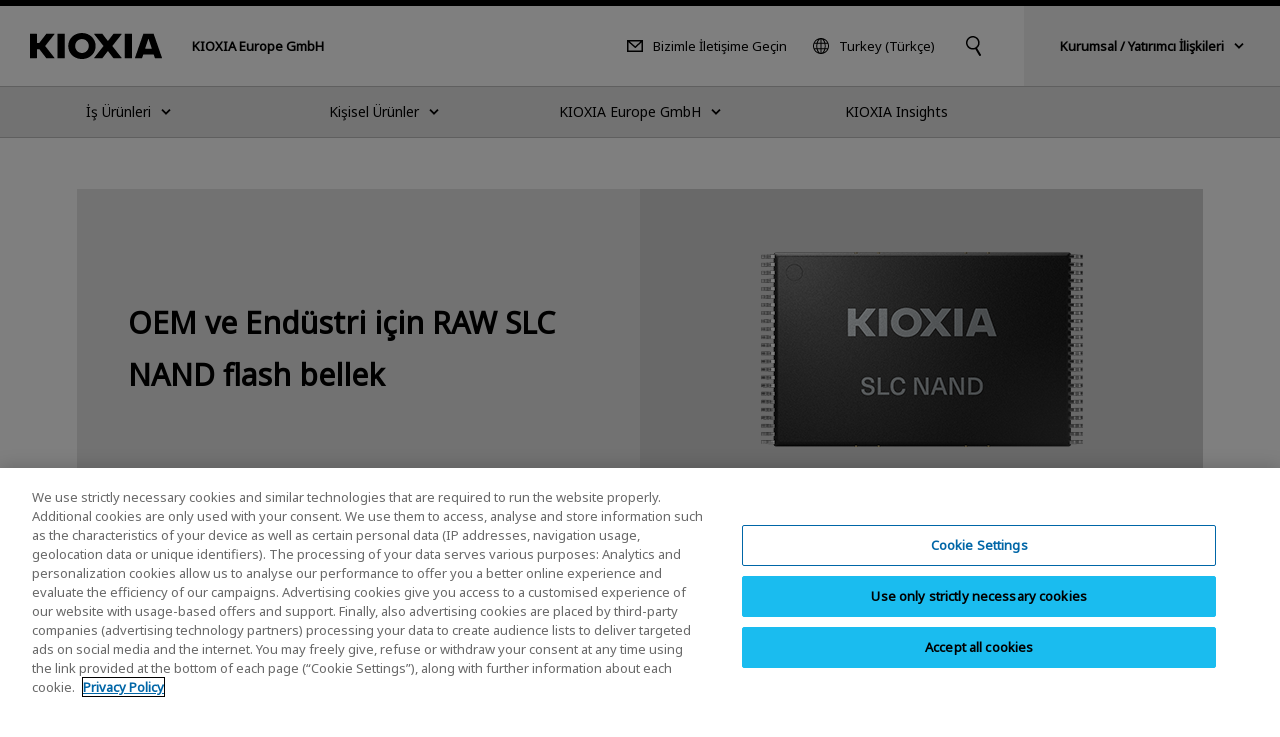

--- FILE ---
content_type: text/html
request_url: https://europe.kioxia.com/tr-tr/business/memory/slc-nand/slc.html
body_size: 13741
content:
<!DOCTYPE HTML>
<html lang="tr">
	<head>
   <meta charset="UTF-8"/>
   <meta http-equiv="X-UA-Compatible" content="IE=edge,chrome=1"/>
   <meta name="viewport" content="width=device-width, initial-scale=1"/>
   <meta name="format-detection" content="telephone=no"/>
   <title>OEM ve Endüstri için RAW SLC NAND flash bellek | KIOXIA - Turkey (Türkçe)</title>
   
   <meta name="description" content="Hücre başına 1 bit, uçucu olmayan bellek, KIOXIA SLC (tek düzeyli hücre) NAND flash bellek, yüksek hızda büyük miktarda veri yazar; yüksek yazma/silme döngüsü dayanıklılığı sağlar; çok çeşitli çalışma sıcaklıkları için destek sunar ve yüksek güvenilirlik sağlar. Ek olarak, NOR flash bellekle karşılaştırıldığında, daha yüksek yoğunluklu cihazlar için önemli maliyet tasarrufları gerçekleştirilebilir. Bu özellikler sayesinde SLC NAND flash bellek, çok çeşitli tüketici ve endüstriyel uygulamalarda benimsenmiştir."/>
   <meta name="template" content="t-std006"/>

   

   

   

   

   

   

   

   

   
      

   

   

   

   
	  <script type="text/javascript" src="https://cdn-apac.onetrust.com/consent/2cd34c12-d539-4045-9f4d-3ee07b47192e/OtAutoBlock.js"></script>
	  <script src="https://cdn-apac.onetrust.com/scripttemplates/otSDKStub.js" type="text/javascript" charset="UTF-8" data-domain-script="2cd34c12-d539-4045-9f4d-3ee07b47192e"></script>
	  <script type="text/javascript">
	  function OptanonWrapper() { }
	  </script>
   

   

   

   
   

<meta property="og:title" content="OEM ve Endüstri için RAW SLC NAND flash bellek | KIOXIA - Turkey (Türkçe)"/>
<meta property="og:description" content="Hücre başına 1 bit, uçucu olmayan bellek, KIOXIA SLC (tek düzeyli hücre) NAND flash bellek, yüksek hızda büyük miktarda veri yazar; yüksek yazma/silme döngüsü dayanıklılığı sağlar; çok çeşitli çalışma sıcaklıkları için destek sunar ve yüksek güvenilirlik sağlar. Ek olarak, NOR flash bellekle karşılaştırıldığında, daha yüksek yoğunluklu cihazlar için önemli maliyet tasarrufları gerçekleştirilebilir. Bu özellikler sayesinde SLC NAND flash bellek, çok çeşitli tüketici ve endüstriyel uygulamalarda benimsenmiştir."/>
<meta property="og:url" content="https://europe.kioxia.com/tr-tr/business/memory/slc-nand/slc.html"/>

<meta property="og:image" content="https://europe.kioxia.com/etc.clientlibs/kioxia-libs/clientlibs/kioxia/resources/component/shared_og.png"/>



<meta property="og:type" content="article"/>
<meta property="og:site_name" content="KIOXIA Europe GmbH"/>
<meta name="twitter:card" content="summary"/>


 
   
   
   
<link rel="canonical" href="https://europe.kioxia.com/tr-tr/business/memory/slc-nand/slc.html"/>




<link rel="icon" type="image/vnd.microsoft.icon" href="/etc.clientlibs/kioxia-libs/clientlibs/kioxia/resources/favicons/favicon.ico"/>


<link rel="icon" type="image/png" href="/etc.clientlibs/kioxia-libs/clientlibs/kioxia/resources/favicons/android-chrome-192x192.png" sizes="192x192"/>


<link rel="apple-touch-icon" href="/etc.clientlibs/kioxia-libs/clientlibs/kioxia/resources/favicons/apple-touch-icon.png"/>




<link rel="alternate" hreflang="ja-jp" href="https://www.kioxia.com/ja-jp/business/memory/slc-nand/slc.html"/>

<link rel="alternate" hreflang="en-jp" href="https://www.kioxia.com/en-jp/business/memory/slc-nand/slc.html"/>

<link rel="alternate" hreflang="zh-cn" href="https://www.kioxia.com.cn/zh-cn/business/memory/slc-nand/slc.html"/>

<link rel="alternate" hreflang="en-hk" href="https://hk.kioxia.com/en-hk/business/memory/slc-nand/slc.html"/>

<link rel="alternate" hreflang="zh-hk" href="https://hk.kioxia.com/en-hk/business/memory/slc-nand/slc.html"/>

<link rel="alternate" hreflang="ko-kr" href="https://kr.kioxia.com/ko-kr/business/memory/slc-nand/slc.html"/>

<link rel="alternate" hreflang="zh-tw" href="https://tw.kioxia.com/zh-tw/business/memory/slc-nand/slc.html"/>

<link rel="alternate" hreflang="en-in" href="https://apac.kioxia.com/en-apac/business/memory/slc-nand/slc.html"/>

<link rel="alternate" hreflang="en-au" href="https://apac.kioxia.com/en-apac/business/memory/slc-nand/slc.html"/>

<link rel="alternate" hreflang="en-id" href="https://apac.kioxia.com/en-apac/business/memory/slc-nand/slc.html"/>

<link rel="alternate" hreflang="en-th" href="https://apac.kioxia.com/en-apac/business/memory/slc-nand/slc.html"/>

<link rel="alternate" hreflang="en-sg" href="https://apac.kioxia.com/en-apac/business/memory/slc-nand/slc.html"/>

<link rel="alternate" hreflang="en-ph" href="https://apac.kioxia.com/en-apac/business/memory/slc-nand/slc.html"/>

<link rel="alternate" hreflang="en-nz" href="https://apac.kioxia.com/en-apac/business/memory/slc-nand/slc.html"/>

<link rel="alternate" hreflang="pt-br" href="https://americas.kioxia.com/pt-br/business/memory/slc-nand/slc.html"/>

<link rel="alternate" hreflang="en-ca" href="https://americas.kioxia.com/en-ca/business/memory/slc-nand/slc.html"/>

<link rel="alternate" hreflang="en-us" href="https://americas.kioxia.com/en-us/business/memory/slc-nand/slc.html"/>

<link rel="alternate" hreflang="es-mx" href="https://americas.kioxia.com/es-lar/business/memory/slc-nand/slc.html"/>

<link rel="alternate" hreflang="es-ar" href="https://americas.kioxia.com/es-lar/business/memory/slc-nand/slc.html"/>

<link rel="alternate" hreflang="es-cl" href="https://americas.kioxia.com/es-lar/business/memory/slc-nand/slc.html"/>

<link rel="alternate" hreflang="es-co" href="https://americas.kioxia.com/es-lar/business/memory/slc-nand/slc.html"/>

<link rel="alternate" hreflang="fr-fr" href="https://europe.kioxia.com/fr-fr/business/memory/slc-nand/slc.html"/>

<link rel="alternate" hreflang="de-de" href="https://europe.kioxia.com/de-de/business/memory/slc-nand/slc.html"/>

<link rel="alternate" hreflang="it-it" href="https://europe.kioxia.com/it-it/business/memory/slc-nand/slc.html"/>

<link rel="alternate" hreflang="ru-ru" href="https://europe.kioxia.com/ru-ru/business/memory/slc-nand/slc.html"/>

<link rel="alternate" hreflang="nl-nl" href="https://europe.kioxia.com/nl-nl/business/memory/slc-nand/slc.html"/>

<link rel="alternate" hreflang="es-es" href="https://europe.kioxia.com/es-es/business/memory/slc-nand/slc.html"/>

<link rel="alternate" hreflang="el-gr" href="https://europe.kioxia.com/el-gr/business/memory/slc-nand/slc.html"/>

<link rel="alternate" hreflang="pl-pl" href="https://europe.kioxia.com/pl-pl/business/memory/slc-nand/slc.html"/>

<link rel="alternate" hreflang="tr-tr" href="https://europe.kioxia.com/tr-tr/business/memory/slc-nand/slc.html"/>

<link rel="alternate" hreflang="hu-hu" href="https://europe.kioxia.com/hu-hu/business/memory/slc-nand/slc.html"/>

<link rel="alternate" hreflang="pt-pt" href="https://europe.kioxia.com/pt-pt/business/memory/slc-nand/slc.html"/>

<link rel="alternate" hreflang="en-de" href="https://europe.kioxia.com/en-europe/business/memory/slc-nand/slc.html"/>

<link rel="alternate" hreflang="en-gb" href="https://europe.kioxia.com/en-europe/business/memory/slc-nand/slc.html"/>

<link rel="alternate" hreflang="en-fr" href="https://europe.kioxia.com/en-europe/business/memory/slc-nand/slc.html"/>

<link rel="alternate" hreflang="en-it" href="https://europe.kioxia.com/en-europe/business/memory/slc-nand/slc.html"/>

<link rel="alternate" hreflang="en-ru" href="https://europe.kioxia.com/en-europe/business/memory/slc-nand/slc.html"/>

<link rel="alternate" hreflang="en-es" href="https://europe.kioxia.com/en-europe/business/memory/slc-nand/slc.html"/>

<link rel="alternate" hreflang="en-nl" href="https://europe.kioxia.com/en-europe/business/memory/slc-nand/slc.html"/>

<link rel="alternate" hreflang="en-tr" href="https://europe.kioxia.com/en-europe/business/memory/slc-nand/slc.html"/>

<link rel="alternate" hreflang="en-pl" href="https://europe.kioxia.com/en-europe/business/memory/slc-nand/slc.html"/>

<link rel="alternate" hreflang="en-ie" href="https://europe.kioxia.com/en-europe/business/memory/slc-nand/slc.html"/>

<link rel="alternate" hreflang="en-pt" href="https://europe.kioxia.com/en-europe/business/memory/slc-nand/slc.html"/>

<link rel="alternate" hreflang="en-gr" href="https://europe.kioxia.com/en-europe/business/memory/slc-nand/slc.html"/>

<link rel="alternate" hreflang="en-hu" href="https://europe.kioxia.com/en-europe/business/memory/slc-nand/slc.html"/>

<link rel="alternate" hreflang="en-sa" href="https://europe.kioxia.com/en-mea/business/memory/slc-nand/slc.html"/>

<link rel="alternate" hreflang="en-il" href="https://europe.kioxia.com/en-mea/business/memory/slc-nand/slc.html"/>

<link rel="alternate" hreflang="en-ng" href="https://europe.kioxia.com/en-mea/business/memory/slc-nand/slc.html"/>

<link rel="alternate" hreflang="en-za" href="https://europe.kioxia.com/en-mea/business/memory/slc-nand/slc.html"/>

<link rel="alternate" hreflang="en-ae" href="https://europe.kioxia.com/en-mea/business/memory/slc-nand/slc.html"/>

<link rel="alternate" hreflang="en-eg" href="https://europe.kioxia.com/en-mea/business/memory/slc-nand/slc.html"/>

<link rel="alternate" hreflang="en-qa" href="https://europe.kioxia.com/en-mea/business/memory/slc-nand/slc.html"/>

<link rel="alternate" hreflang="x-default" href="https://apac.kioxia.com/en-apac/business/memory/slc-nand/slc.html"/>


   
    
    

    

    
    
    
<link rel="stylesheet" href="/etc.clientlibs/kioxia-libs/clientlibs/clientlib-base.min.css" type="text/css">
<link rel="stylesheet" href="/etc.clientlibs/kioxia-libs/clientlibs/kioxia.min.css" type="text/css">



    


   
   
   
<script src="//assets.adobedtm.com/a30ff79576ae/764dbe92ca13/launch-71ef84b8c2d3.min.js" async></script>
   <script src="https://cache.dga.jp/s/tsbmb_api/search_tool_n3.js"></script>
   
</head>
	<body class="page_t-std006 page basicpage" id="page-1d35583b54">
		


<noscript>
	<p class="noscriptMessage">The JavaScript function for the browser is disabled. Some functions of this website will not work properly.</p>
</noscript>

<!-- 【グローバル共通】緊急のお知らせ -->

<!-- /【グローバル共通】緊急のお知らせ -->

<!-- header -->

<!-- I-SEARCH_EXCEPT_TAG_START -->

<!-- 2025-1-28 zh-hkをen-hkに変更 -->

<div class="c-cmn002">
	<header class="headerArea" role="banner">
		<div class="header">
			<div class="header__inner">
				<div class="header__left">
					<div class="header__logo"><a href="/tr-tr/top.html"><img src="/etc.clientlibs/kioxia-libs/clientlibs/kioxia/resources/component/kioxia_logo.svg" alt="KIOXIA"/></a></div>
					<div class="header__heading">
						
						<div class="header__heading--lv1">KIOXIA Europe GmbH</div>
					</div>
				</div>
				<!-- PC用 -->
				<div class="header__center desktop">
					<div class="header__center__left">
						<div class="header__contact">
							<a href="/tr-tr/contact.html">Bizimle İletişime Geçin</a>
						</div>
						<!-- PC 言語切り替え -->
						<div class="header__language">
							<button type="button" data-dropdown="language" data-dropdown-type="header" aria-controls="language">Turkey (Türkçe)</button>
							<div class="dropMenu" data-dropdown-id="language" id="language">
								<div class="wrapper">
									<div class="dropMenu__language">
										<p class="dropMenu__heading">Ülkenizi veya bölgenizi (dil) seçin</p>
										<dl>
											<dt>Japan</dt>
											<dd>
												<ul class="dropMenu__language__list">
													<li><a href="https://www.kioxia.com/ja-jp/top.html" lang="ja">Japan (日本語)</a></li>
													<li><a href="https://www.kioxia.com/en-jp/top.html" lang="en">Japan (English)</a></li>
												</ul>
											</dd>
											<dt>Asia Pacific</dt>
											<dd>
												<ul class="dropMenu__language__list">
													<li><a href="https://www.kioxia.com.cn/zh-cn/top.html" lang="zh">China (简体中文)</a></li>

													<!-- 2025-1-28 Englishに変更 -->
													<li><a href="https://hk.kioxia.com/en-hk/top.html" lang="zh">Hong Kong (English)</a></li>

													<li><a href="https://kr.kioxia.com/ko-kr/top.html" lang="ko">Republic of Korea (한국어)</a></li>
													<li><a href="https://tw.kioxia.com/zh-tw/top.html" lang="zh">Taiwan (繁體中文)</a></li>
													<li><a href="https://apac.kioxia.com/en-apac/top.html" lang="en">Asia Pacific (English)</a></li>
												</ul>
											</dd>
											
											<dt>Americas</dt>
											<dd>
												<ul class="dropMenu__language__list">
													<li><a href="https://americas.kioxia.com/pt-br/top.html" lang="pt">Brazil (Português)</a></li>
													<li><a href="https://americas.kioxia.com/en-ca/top.html" lang="en">Canada (English)</a></li>
													<li><a href="https://americas.kioxia.com/en-us/top.html" lang="en">United States (English)</a></li>
													<li><a href="https://americas.kioxia.com/es-lar/top.html" lang="es">Americas (Español)</a></li>
												</ul>
											</dd>
											<dt>Europe</dt>
											<dd>
												<ul class="dropMenu__language__list">
													<li><a href="https://europe.kioxia.com/fr-fr/top.html" lang="fr">France (Français)</a></li>
													<li><a href="https://europe.kioxia.com/de-de/top.html" lang="de">Germany (Deutsch)</a></li>
													<li><a href="https://europe.kioxia.com/el-gr/top.html" lang="el">Greece (Ελληνική)</a></li>
													<li><a href="https://europe.kioxia.com/hu-hu/top.html" lang="hu">Hungary (Magyar)</a></li>
													<li><a href="https://europe.kioxia.com/it-it/top.html" lang="it">Italy (Italiano)</a></li>
													<li><a href="https://europe.kioxia.com/nl-nl/top.html" lang="nl">Netherlands (Nederlands)</a></li>
													<li><a href="https://europe.kioxia.com/pl-pl/top.html" lang="pl">Poland (Polski)</a></li>
													<li><a href="https://europe.kioxia.com/pt-pt/top.html" lang="pt">Portugal (Português)</a></li>
													<!-- <li><a href="https://europe.kioxia.com/ru-ru/top.html" lang="ru" class="">Russia (Pусский)</a></li> -->
													<li><a href="https://europe.kioxia.com/es-es/top.html" lang="es">Spain (Español)</a></li>
													<li><a href="https://europe.kioxia.com/tr-tr/top.html" lang="tr">Turkey (Türkçe)</a></li>
													<li><a href="https://europe.kioxia.com/en-europe/top.html" lang="en">Europe (English)</a></li>
												</ul>
											</dd>
											<dt>Middle East &amp; Africa</dt>
											<dd>
												<ul class="dropMenu__language__list">
													<li><a href="https://europe.kioxia.com/en-mea/top.html" lang="en">Middle East &amp; Africa (English)</a></li>
												</ul>
											</dd>
										</dl>
									</div>
									<div class="buttonClose desktop">
										<button type="button" data-dropdown-close="">Close</button>
									</div>
								</div>
							</div>
						</div>
						<!-- /PC 言語切り替え -->
					</div>

					<!-- PC キーワード入力 -->
					<div class="header__search">
						 <button type="button" data-dropdown="search" data-dropdown-type="header" aria-controls="search"><img src="/etc.clientlibs/kioxia-libs/clientlibs/kioxia/resources/component/icon_search.svg" alt="Anahtar Kelime Arama"/></button>
						<div class="dropMenu" data-dropdown-id="search" id="search">
							<div class="wrapper">
								<div class="dropMenu__search">
									<input id="searchdesktop" type="text" size="50" class="iSearchAssist" placeholder="Keyword"/>
									<button type="button"><img src="/etc.clientlibs/kioxia-libs/clientlibs/kioxia/resources/component/icon_search.svg" alt="Arama"/></button>
								</div>
								<div class="buttonClose desktop">
									<button type="button" data-dropdown-close="">Close</button>
								</div>
							</div>
						</div>
					</div>
					<!-- /PC キーワード入力 -->
				</div>
				<!-- PC KHC 切替 -->
				<div class="header__switch desktop">
					<button type="button" data-dropdown="switch" data-dropdown-type="header" aria-controls="switch"><span class="bold">Kurumsal / Yatırımcı İlişkileri</span></button>
					<div class="dropMenu" data-dropdown-id="switch" id="switch">
						<div class="wrapper">
							<div class="dropMenu__switch">
								<p class="lead">KIOXIA Group kurumsal/yatırımcı ilişkileri bilgileri için lütfen KIOXIA Holdings Corporation resmi web sitesini ziyaret edin.</p>
								<div class="c-std004">
									<div class="button button--textRegular">
										<a id="" class="cmp-button" href="https://www.kioxia-holdings.com/en-jp/top.html" target="_blank" onclick="" aria-label="" data-cmp-clickable="" data-cmp-data-layer="">
											<span class="cmp-button__text">About KIOXIA Group</span>
											<span class="icon--external"><img src="/etc.clientlibs/kioxia-libs/clientlibs/kioxia/resources/component/icon_external.svg" alt="Yeni bir pencere açılacak."/></span>
										</a>
									</div>
									<div class="button button--textRegular">
										<a id="" class="cmp-button" href="https://www.kioxia-holdings.com/en-jp/ir.html" target="_blank" onclick="" aria-label="" data-cmp-clickable="" data-cmp-data-layer="">
											<span class="cmp-button__text">Yatırımcı İlişkileri</span>
											<span class="icon--external"><img src="/etc.clientlibs/kioxia-libs/clientlibs/kioxia/resources/component/icon_external.svg" alt="Yeni bir pencere açılacak."/></span>
										</a>
									</div>
									<div class="button button--textRegular">
										<a id="" class="cmp-button" href="https://www.kioxia-holdings.com/en-jp/sustainability.html" target="_blank" onclick="" aria-label="" data-cmp-clickable="" data-cmp-data-layer="">
											<span class="cmp-button__text">Sürdürülebilirlik</span>
											<span class="icon--external"><img src="/etc.clientlibs/kioxia-libs/clientlibs/kioxia/resources/component/icon_external.svg" alt="Yeni bir pencere açılacak."/></span>
										</a>
									</div>
								</div>
							</div>
							<div class="buttonClose desktop">
								<button type="button" data-dropdown-close="">Close</button>
							</div>
						</div>
					</div>
				</div>
				<!-- /PC KHC 切替 -->
				<!-- /PC用 -->
				<!-- SP用 -->
				<button type="button" class="header__menuButton mobile" data-sp-menu-trigger=""><span></span><span></span><span></span></button>
				<!-- /SP用 -->
			</div>
		</div>

		<!-- グローバルメニュー -->
		<nav class="globalNavi" role="navigation" data-sp-menu="" aria-label="Main Menu">
			<div class="globalNavi__wrap">
				<div class="globalNavi__inner">
					<ul class="globalNavi__list">
						<!-- LV2 -->

						<li>

							<button type="button" class="next" data-dropdown="DATA-ID-1" data-dropdown-type="nav" data-dropdown-href="/tr-tr/business.html" aria-controls="DATA-ID-1"><span>İş Ürünleri</span></button>
							<div class="dropMenu" data-dropdown-id="DATA-ID-1" id="DATA-ID-1">
								<div class="wrapper">
									<ul class="dropMenu--level1">
										<li>
											<div class="back mobile"><button type="button" data-sp-menu-back="">Back</button></div>
											<div class="banner"><a href="/tr-tr/business.html"><span>İş Ürünleri</span></a></div>
											<ul class="dropMenu--level2 c-col005-s">
												<!-- LV3 -->
											
												<li class="col--box">
                                    
													<div class="banner"><img class="desktop" src="/content/dam/kioxia/shared/business/memory/img/memory_link_009.png" alt=""/><a class="next " href="/tr-tr/business/memory.html" data-sp-menu-next=""><span>Bellek</span></a></div>
													<ul class="dropMenu--level3">
														<li class="back mobile"><button type="button" data-sp-menu-back="">Back</button></li>
														<li class="mobile"><a href="/tr-tr/business/memory.html">Bellek</a></li>
														<!-- LV4 -->
												
														<li><a href="/tr-tr/business/memory/bics.html">3D Flash Bellek | “BiCS FLASH™”</a></li>
														
                                     
														<li><a href="/tr-tr/business/memory/mlc-nand.html">Tüketici ve Endüstriyel Amaçlar için UFS ve e-MMC</a></li>
														
                                     
														<li><a href="/tr-tr/business/memory/automotive.html">Otomotiv için UFS ve e-MMC</a></li>
														
                                     
														<li><a href="/tr-tr/business/memory/slc-nand.html">SLC NAND Flash Bellek</a></li>
														
                                     
														<li><a href="/tr-tr/business/memory/xlflash.html">XL-FLASH | Depolama Sınıfı Bellek (SCM)</a></li>
														
                                     
														
													</ul>
                                    
													
												</li>
                                 
												<li class="col--box">
                                    
													<div class="banner"><img class="desktop" src="/content/dam/kioxia/shared/business/ssd/img/ssd_link_008.png" alt=""/><a class="next " href="/tr-tr/business/ssd.html" data-sp-menu-next=""><span>Katı Hal Sürücüsü (SSD)</span></a></div>
													<ul class="dropMenu--level3">
														<li class="back mobile"><button type="button" data-sp-menu-back="">Back</button></li>
														<li class="mobile"><a href="/tr-tr/business/ssd.html">Katı Hal Sürücüsü (SSD)</a></li>
														<!-- LV4 -->
												
														<li><a href="/tr-tr/business/ssd/enterprise-ssd.html">Enterprise SSD</a></li>
														
                                     
														<li><a href="/tr-tr/business/ssd/data-center-ssd.html">Veri Merkezi SSD’si</a></li>
														
                                     
														<li><a href="/tr-tr/business/ssd/client-ssd.html">İstemci SSD’si</a></li>
														
                                     
														<li><a href="/tr-tr/business/ssd/document.html">SSD belgelerini indirin</a></li>
														
                                     
														
													</ul>
                                    
													
												</li>
                                 
												<li class="col--box">
                                    
													<div class="banner"><img class="desktop" src="/content/dam/kioxia/shared/business/application/img/application_link_011.png" alt=""/><a class="next " href="/tr-tr/business/application.html" data-sp-menu-next=""><span>Uygulama</span></a></div>
													<ul class="dropMenu--level3">
														<li class="back mobile"><button type="button" data-sp-menu-back="">Back</button></li>
														<li class="mobile"><a href="/tr-tr/business/application.html">Uygulama</a></li>
														<!-- LV4 -->
												
														<li><a href="/tr-tr/business/application/enterprise-storage.html">Kurumsal Depolama Uygulamaları</a></li>
														
                                     
														<li><a href="/tr-tr/business/application/data-center-storage.html">Veri Merkezi Depolama Uygulaması</a></li>
														
                                     
														<li><a href="/tr-tr/business/application/client-computing.html">İstemci Bilgi İşlem isUygulaması</a></li>
														
                                     
														<li><a href="/tr-tr/business/application/mobile.html">Mobil Uygulama</a></li>
														
                                     
														<li><a href="/tr-tr/business/application/automotive.html">Otomotiv Uygulamaları</a></li>
														
                                     
														<li><a href="/tr-tr/business/application/consumer.html">Tüketici Uygulamaları</a></li>
														
                                     
														<li><a href="/tr-tr/business/application/industrial.html">Endüstriyel Uygulamalar</a></li>
														
                                     
														
													</ul>
                                    
													
												</li>
                                 
												<li class="col--box">
                                    
													<div class="banner"><a class="next " href="/tr-tr/business/buy.html" data-sp-menu-next=""><span>Where to Purchase</span></a></div>
													<ul class="dropMenu--level3">
														<li class="back mobile"><button type="button" data-sp-menu-back="">Back</button></li>
														<li class="mobile"><a href="/tr-tr/business/buy.html">Where to Purchase</a></li>
														<!-- LV4 -->
												
														<li><a href="/tr-tr/business/buy/semicon-dist.html">Yarı İletken Distribütörler</a></li>
														
                                     
														<li><a href="/tr-tr/business/buy/storage-dist.html">Depolama Ürünleri Distribütörleri</a></li>
														
                                     
														
													</ul>
                                    
													
												</li>
                                 
											</ul>
										</li>
									</ul>
									<div class="buttonClose desktop">
										<button type="button" data-dropdown-close="">Close</button>
									</div>
								</div>
							</div>


						</li>

						<li>

							<button type="button" class="next" data-dropdown="DATA-ID-2" data-dropdown-type="nav" data-dropdown-href="/tr-tr/personal.html" aria-controls="DATA-ID-2"><span>Kişisel Ürünler</span></button>
							<div class="dropMenu" data-dropdown-id="DATA-ID-2" id="DATA-ID-2">
								<div class="wrapper">
									<ul class="dropMenu--level1">
										<li>
											<div class="back mobile"><button type="button" data-sp-menu-back="">Back</button></div>
											<div class="banner"><a href="/tr-tr/personal.html"><span>Kişisel Ürünler</span></a></div>
											<ul class="dropMenu--level2 c-col005-s">
												<!-- LV3 -->
											
												<li class="col--box">
                                    
													<div class="banner"><img class="desktop" src="/content/dam/kioxia/shared/personal/ssd/img/ssd_link_016.png" alt=""/><a class="next " href="/tr-tr/personal/ssd.html" data-sp-menu-next=""><span>Katı Hal Sürücüsü (SSD)</span></a></div>
													<ul class="dropMenu--level3">
														<li class="back mobile"><button type="button" data-sp-menu-back="">Back</button></li>
														<li class="mobile"><a href="/tr-tr/personal/ssd.html">Katı Hal Sürücüsü (SSD)</a></li>
														<!-- LV4 -->
												
														<li><a href="/tr-tr/personal/ssd/exceria-pro-g2.html">EXCERIA PRO G2 - NVMe™ SSD</a></li>
														
                                     
														<li><a href="/tr-tr/personal/ssd/exceria-pro.html">EXCERIA PRO - NVMe™ SSD</a></li>
														
                                     
														<li><a href="/tr-tr/personal/ssd/exceria-plus-g4-nvme-ssd.html">EXCERIA PLUS G4 - NVMe™ SSD</a></li>
														
                                     
														<li><a href="/tr-tr/personal/ssd/exceria-plus-g3-nvme-ssd.html">EXCERIA PLUS G3 - NVMe™ SSD</a></li>
														
                                     
														<li><a href="/tr-tr/personal/ssd/exceria-g3.html">EXCERIA G3 - NVMe™ SSD</a></li>
														
                                     
														<li><a href="/tr-tr/personal/ssd/exceria-g2.html">EXCERIA G2 - NVMe™ SSD</a></li>
														
                                     
														<li><a href="/tr-tr/personal/ssd/exceria-nvme-ssd.html">EXCERIA - NVMe™ SSD</a></li>
														
                                     
														<li><a href="/tr-tr/personal/ssd/exceria-heatsink.html">EXCERIA with Heatsink - NVMe™ SSD</a></li>
														
                                     
														<li><a href="/tr-tr/personal/ssd/exceria-basic.html">EXCERIA BASIC - NVMe SSD</a></li>
														
                                     
														<li><a href="/tr-tr/personal/ssd/exceria-sata-ssd.html">EXCERIA SATA SSD</a></li>
														
                                     
														<li><a href="/tr-tr/personal/ssd/exceria-plus-g2-portable.html">EXCERIA PLUS G2 Portable SSD</a></li>
														
                                     
														<li><a href="/tr-tr/personal/ssd/exceria-plus-portable.html">EXCERIA PLUS Portable SSD</a></li>
														
                                     
														<li><a href="/tr-tr/personal/software/ssd-utility.html">SSD Utility</a></li>
														
                                     
														
													</ul>
                                    
													
												</li>
                                 
												<li class="col--box">
                                    
													<div class="banner"><img class="desktop" src="/content/dam/kioxia/shared/personal/micro-sd/img/micro-sd_link_012.png" alt=""/><a class="next " href="/tr-tr/personal/micro-sd.html" data-sp-menu-next=""><span>microSD Bellek Kartı</span></a></div>
													<ul class="dropMenu--level3">
														<li class="back mobile"><button type="button" data-sp-menu-back="">Back</button></li>
														<li class="mobile"><a href="/tr-tr/personal/micro-sd.html">microSD Bellek Kartı</a></li>
														<!-- LV4 -->
												
														<li><a href="/tr-tr/personal/micro-sd/exceria-high-endurance-g2.html">EXCERIA HIGH ENDURANCE G2 microSD Bellek Kartı</a></li>
														
                                     
														<li><a href="/tr-tr/personal/micro-sd/exceria-high-endurance.html">EXCERIA HIGH ENDURANCE microSD Bellek Kartı</a></li>
														
                                     
														<li><a href="/tr-tr/personal/micro-sd/exceria-plus-g3.html">EXCERIA PLUS G3 microSD Bellek Kartı</a></li>
														
                                     
														<li><a href="/tr-tr/personal/micro-sd/exceria-plus-g2.html">EXCERIA PLUS G2 microSD Bellek Kartı</a></li>
														
                                     
														<li><a href="/tr-tr/personal/micro-sd/exceria-plus.html">EXCERIA PLUS microSD Bellek Kartı</a></li>
														
                                     
														<li><a href="/tr-tr/personal/micro-sd/exceria-g3.html">EXCERIA G3 microSD Bellek Kartı</a></li>
														
                                     
														<li><a href="/tr-tr/personal/micro-sd/exceria-g2.html">EXCERIA G2 microSD Bellek Kartı</a></li>
														
                                     
														<li><a href="/tr-tr/personal/micro-sd/exceria.html">EXCERIA microSD Bellek Kartı</a></li>
														
                                     
														
													</ul>
                                    
													
												</li>
                                 
												<li class="col--box">
                                    
													<div class="banner"><img class="desktop" src="/content/dam/kioxia/shared/personal/sd-card/img/sd-card_link_012.png" alt=""/><a class="next " href="/tr-tr/personal/sd-card.html" data-sp-menu-next=""><span>SD Bellek Kartı</span></a></div>
													<ul class="dropMenu--level3">
														<li class="back mobile"><button type="button" data-sp-menu-back="">Back</button></li>
														<li class="mobile"><a href="/tr-tr/personal/sd-card.html">SD Bellek Kartı</a></li>
														<!-- LV4 -->
												
														<li><a href="/tr-tr/personal/sd-card/exceria-pro.html">EXCERIA PRO SD Bellek Kartı</a></li>
														
                                     
														<li><a href="/tr-tr/personal/sd-card/exceria-plus-g2.html">EXCERIA PLUS G2 SD Bellek Kartı</a></li>
														
                                     
														<li><a href="/tr-tr/personal/sd-card/exceria-plus.html">EXCERIA PLUS SD Bellek Kartı</a></li>
														
                                     
														<li><a href="/tr-tr/personal/sd-card/exceria-g2.html">EXCERIA G2 SD Bellek Kartı</a></li>
														
                                     
														<li><a href="/tr-tr/personal/sd-card/exceria.html">EXCERIA SD Bellek Kartı</a></li>
														
                                     
														
													</ul>
                                    
													
												</li>
                                 
												<li class="col--box">
                                    
													<div class="banner"><img class="desktop" src="/content/dam/kioxia/shared/personal/usb-flash-drive/img/usb-flash-drive_link_014.png" alt=""/><a class="next " href="/tr-tr/personal/usb-flash-drive.html" data-sp-menu-next=""><span>USB Flash Sürücü</span></a></div>
													<ul class="dropMenu--level3">
														<li class="back mobile"><button type="button" data-sp-menu-back="">Back</button></li>
														<li class="mobile"><a href="/tr-tr/personal/usb-flash-drive.html">USB Flash Sürücü</a></li>
														<!-- LV4 -->
												
														<li><a href="/tr-tr/personal/usb-flash-drive/transmemory-u366.html">TransMemory U366 USB Flash Sürücü</a></li>
														
                                     
														<li><a href="/tr-tr/personal/usb-flash-drive/transmemory-u365.html">TransMemory U365 USB Flash Sürücü</a></li>
														
                                     
														<li><a href="/tr-tr/personal/usb-flash-drive/transmemory-u301.html">TransMemory U301 USB Flash Sürücü</a></li>
														
                                     
														<li><a href="/tr-tr/personal/usb-flash-drive/transmemory-u203.html">TransMemory U203 USB Flash Sürücü</a></li>
														
                                     
														<li><a href="/tr-tr/personal/usb-flash-drive/transmemory-u202.html">TransMemory U202 USB Flash Sürücü</a></li>
														
                                     
														
													</ul>
                                    
													
												</li>
                                 
												<li class="col--box">
                                    
													<div class="banner"><a class="next " href="/tr-tr/personal/support.html" data-sp-menu-next=""><span>Destek</span></a></div>
													<ul class="dropMenu--level3">
														<li class="back mobile"><button type="button" data-sp-menu-back="">Back</button></li>
														<li class="mobile"><a href="/tr-tr/personal/support.html">Destek</a></li>
														<!-- LV4 -->
												
														<li><a href="/tr-tr/personal/support/faq.html">Destek SSS</a></li>
														
                                     
														<li><a href="/tr-tr/personal/support/download.html">Belge ve Yazılım İndirme</a></li>
														
                                     
														<li><a href="/tr-tr/personal/support/warranty.html">Kişisel Ürünler için KIOXIA Garanti Bilgileri</a></li>
														
                                     
														<li><a href="/tr-tr/personal/support/important-notices.html">Kişisel Ürünlere İlişkin Önemli Bildirimler</a></li>
														
                                     
														<li><a href="/tr-tr/personal/support/eol-products.html">KIOXIA EOL Ürünleri</a></li>
														
                                     
														<li><a href="/tr-tr/personal/support/legacy-products.html">Eski Ürünler</a></li>
														
                                     
														
													</ul>
                                    
													
												</li>
                                 
												<li class="col--box">
                                    
													<div class="banner"><a href="/tr-tr/personal/support/buy.html"><span>Nereden Satın Alınabilir?</span></a></div>
												</li>
                                 
											</ul>
										</li>
									</ul>
									<div class="buttonClose desktop">
										<button type="button" data-dropdown-close="">Close</button>
									</div>
								</div>
							</div>


						</li>

						<li>

							<button type="button" class="next" data-dropdown="DATA-ID-0" data-dropdown-type="nav" data-dropdown-href="/tr-tr/about.html" aria-controls="DATA-ID-0"><span>KIOXIA Europe GmbH</span></button>
							<div class="dropMenu" data-dropdown-id="DATA-ID-0" id="DATA-ID-0">
								<div class="wrapper">
									<ul class="dropMenu--level1">
										<li>
											<div class="back mobile"><button type="button" data-sp-menu-back="">Back</button></div>
											<div class="banner"><a href="/tr-tr/about.html"><span>KIOXIA Europe GmbH</span></a></div>
											<ul class="dropMenu--level2 c-col005-s">
												<!-- LV3 -->
											
												<li class="col--box">
                                    
													<div class="banner"><img class="desktop" src="/content/dam/kioxia/en-europe/about/img/about-us_link_002.png" alt=""/><a class="next " href="/tr-tr/about/about-us.html" data-sp-menu-next=""><span>Hakkımızda</span></a></div>
													<ul class="dropMenu--level3">
														<li class="back mobile"><button type="button" data-sp-menu-back="">Back</button></li>
														<li class="mobile"><a href="/tr-tr/about/about-us.html">Hakkımızda</a></li>
														<!-- LV4 -->
												
														<li><a href="/tr-tr/about/about-us/careers.html">Kariyer</a></li>
														
                                     
														
													</ul>
                                    
													
												</li>
                                 
												<li class="col--box">
                                    
													<div class="banner"><img class="desktop" src="/content/dam/kioxia/en-europe/about/img/dei_link_001.png" alt=""/><a class="next " href="/tr-tr/about/dei.html" data-sp-menu-next=""><span>Çeşitlilik. Hakkaniyet. Kapsayıcılık.</span></a></div>
													<ul class="dropMenu--level3">
														<li class="back mobile"><button type="button" data-sp-menu-back="">Back</button></li>
														<li class="mobile"><a href="/tr-tr/about/dei.html">Çeşitlilik. Hakkaniyet. Kapsayıcılık.</a></li>
														<!-- LV4 -->
												
														<li><a href="/tr-tr/about/dei/iwd.html">Dünya Kadınlar Günü (IWD)</a></li>
														
                                     
														
													</ul>
                                    
													
												</li>
                                 
												<li class="col--box">
                                    
													<div class="banner"><img class="desktop" src="/content/dam/kioxia/shared/news/img/news_link_001.png" alt=""/><a href="/tr-tr/news.html"><span>Haberler</span></a></div>
												</li>
                                 
												<li class="col--box">
                                    
													<div class="banner"><img class="desktop" src="/content/dam/kioxia/en-europe/about/img/event_link_001.png" alt=""/><a class="next " href="/tr-tr/event.html" data-sp-menu-next=""><span>Etkinlikler</span></a></div>
													<ul class="dropMenu--level3">
														<li class="back mobile"><button type="button" data-sp-menu-back="">Back</button></li>
														<li class="mobile"><a href="/tr-tr/event.html">Etkinlikler</a></li>
														<!-- LV4 -->
												
														<li><a href="https://europe.kioxia.com/en-europe/event/virtual/tradeshow/">Virtual Booth for Business</a></li>
														
                                     
														<li><a href="https://europe.kioxia.com/en-europe/event/virtual/tradeshow/consumer/">Virtual Booth for Consumers</a></li>
														
                                     
														
													</ul>
                                    
													
												</li>
                                 
											</ul>
										</li>
									</ul>
									<div class="buttonClose desktop">
										<button type="button" data-dropdown-close="">Close</button>
									</div>
								</div>
							</div>


						</li>

						<li>


							<a href="/tr-tr/insights.html" class="globalNavi__anchor"><span>KIOXIA Insights</span></a>

						</li>

					</ul>
					<!-- SP用 -->
					<div class="mobile">
						<!-- ドロップダウン KHC 切替 -->
						<div class="globalNavi__switch">
							<button type="button" data-dropdown="switch-sp" data-dropdown-type="nav" aria-controls="switch-sp"><span class="bold">Kurumsal / Yatırımcı İlişkileri</span></button>
							<div class="dropMenu" data-dropdown-id="switch-sp" id="switch-sp">
								<div class="wrapper">
									<div class="back"><button type="button" data-sp-menu-back="">Back</button></div>
									<div class="dropMenu__switch">
										<p class="lead">KIOXIA Group kurumsal/yatırımcı ilişkileri bilgileri için lütfen KIOXIA Holdings Corporation resmi web sitesini ziyaret edin.</p>
										<div class="c-std004">
											<div class="button button--textRegular">
												<a id="" class="cmp-button" href="https://www.kioxia-holdings.com/en-jp/top.html" target="_blank" onclick="" aria-label="" data-cmp-clickable="" data-cmp-data-layer="">
													<span class="cmp-button__text">About KIOXIA Group</span>
													<span class="icon--external"><img src="/etc.clientlibs/kioxia-libs/clientlibs/kioxia/resources/component/icon_external.svg" alt="Yeni bir pencere açılacak."/></span>
												</a>
											</div>
											<div class="button button--textRegular">
												<a id="" class="cmp-button" href="https://www.kioxia-holdings.com/en-jp/ir.html" target="_blank" onclick="" aria-label="" data-cmp-clickable="" data-cmp-data-layer="">
													<span class="cmp-button__text">Yatırımcı İlişkileri</span>
													<span class="icon--external"><img src="/etc.clientlibs/kioxia-libs/clientlibs/kioxia/resources/component/icon_external.svg" alt="Yeni bir pencere açılacak."/></span>
												</a>
											</div>
											<div class="button button--textRegular">
												<a id="" class="cmp-button" href="https://www.kioxia-holdings.com/en-jp/sustainability.html" target="_blank" onclick="" aria-label="" data-cmp-clickable="" data-cmp-data-layer="">
													<span class="cmp-button__text">Sürdürülebilirlik</span>
													<span class="icon--external"><img src="/etc.clientlibs/kioxia-libs/clientlibs/kioxia/resources/component/icon_external.svg" alt="Yeni bir pencere açılacak."/></span>
												</a>
											</div>
										</div>
									</div>
								</div>
							</div>
						</div>
						<!-- /ドロップダウン KHC 切替 -->
						<div class="globalNavi__other">
							<div class="globalNavi__contact">
								<a href="/tr-tr/contact.html">Bizimle İletişime Geçin</a>
							</div>
							<!-- ドロップダウン 言語切り替え -->
							<div class="globalNavi__language">
								<button type="button" data-dropdown="language-sp" data-dropdown-type="nav" aria-controls="language-sp">Turkey (Türkçe)</button>
								<div class="dropMenu" data-dropdown-id="language-sp" id="language-sp">
									<div class="wrapper">
										<div class="back"><button type="button" data-sp-menu-back="">Back</button></div>
										<div class="dropMenu__language">
											<p class="dropMenu__heading">Ülkenizi veya bölgenizi (dil) seçin</p>
											<div data-mod-accordion='{ &quot;singleExpansion&quot;: true }'>
												<dl class="mod-accordion__item">
													<dt>
														<button type="button" class="mod-accordion__trigger">Japan</button>
													</dt>
													<dd class="mod-accordion__panel">
														<ul class="dropMenu__language__list">
															<li><a href="https://www.kioxia.com/ja-jp/top.html" lang="ja">Japan (日本語)</a></li>
															<li><a href="https://www.kioxia.com/en-jp/top.html" lang="en">Japan (English)</a></li>
														</ul>
													</dd>
												</dl>
												<dl class="mod-accordion__item">
													<dt>
														<button type="button" class="mod-accordion__trigger">Asia Pacific</button>
													</dt>
													<dd class="mod-accordion__panel">
														<ul class="dropMenu__language__list">
															<li><a href="https://www.kioxia.com.cn/zh-cn/top.html" lang="zh">China (简体中文)</a></li>

															<!-- 2025-1-28 Englishに変更 -->
															<li><a href="https://hk.kioxia.com/en-hk/top.html" lang="zh">Hong Kong (English)</a></li>

															<li><a href="https://kr.kioxia.com/ko-kr/top.html" lang="ko">Republic of Korea (한국어)</a></li>
															<li><a href="https://tw.kioxia.com/zh-tw/top.html" lang="zh">Taiwan (繁體中文)</a></li>
															<li><a href="https://apac.kioxia.com/en-apac/top.html" lang="en">Asia Pacific (English)</a></li>
														</ul>
													</dd>
													
												</dl>
												<dl class="mod-accordion__item">
													<dt>
														<button type="button" class="mod-accordion__trigger">Americas</button>
													</dt>
													<dd class="mod-accordion__panel">
														<ul class="dropMenu__language__list">
															<li><a href="https://americas.kioxia.com/pt-br/top.html" lang="pt">Brazil (Português)</a></li>
															<li><a href="https://americas.kioxia.com/en-ca/top.html" lang="en">Canada (English)</a></li>
															<li><a href="https://americas.kioxia.com/en-us/top.html" lang="en">United States (English)</a></li>
															<li><a href="https://americas.kioxia.com/es-lar/top.html" lang="es">Americas (Español)</a></li>
														</ul>
													</dd>
												</dl>
												<dl class="mod-accordion__item">
													<dt>
														<button type="button" class="mod-accordion__trigger">Europe</button>
													</dt>
													<dd class="mod-accordion__panel">
														<ul class="dropMenu__language__list">
															<li><a href="https://europe.kioxia.com/fr-fr/top.html" lang="fr">France (Français)</a></li>
															<li><a href="https://europe.kioxia.com/de-de/top.html" lang="de">Germany (Deutsch)</a></li>
															<li><a href="https://europe.kioxia.com/el-gr/top.html" lang="el">Greece (Ελληνική)</a></li>
															<li><a href="https://europe.kioxia.com/hu-hu/top.html" lang="hu">Hungary (Magyar)</a></li>
															<li><a href="https://europe.kioxia.com/it-it/top.html" lang="it">Italy (Italiano)</a></li>
															<li><a href="https://europe.kioxia.com/nl-nl/top.html" lang="nl">Netherlands (Nederlands)</a></li>
															<li><a href="https://europe.kioxia.com/pl-pl/top.html" lang="pl">Poland (Polski)</a></li>
															<li><a href="https://europe.kioxia.com/pt-pt/top.html" lang="pt">Portugal (Português)</a></li>
															<!-- <li class=""><a href="https://europe.kioxia.com/ru-ru/top.html" lang="ru" data-sly-attribute.aria-current="">Russia (Pусский)</a></li> -->
															<li><a href="https://europe.kioxia.com/es-es/top.html" lang="es">Spain (Español)</a></li>
															<li><a href="https://europe.kioxia.com/tr-tr/top.html" lang="tr">Turkey (Türkçe)</a></li>
															<li><a href="https://europe.kioxia.com/en-europe/top.html" lang="en">Europe (English)</a></li>
														</ul>
													</dd>
												</dl>
												<dl class="mod-accordion__item">
													<dt>
														<button type="button" class="mod-accordion__trigger">Middle East &amp; Africa</button>
													</dt>
													<dd class="mod-accordion__panel">
														<ul class="dropMenu__language__list">
															<li><a href="https://europe.kioxia.com/en-mea/top.html" lang="en">Middle East &amp; Africa (English)</a></li>
														</ul>
													</dd>
												</dl>
											</div>
										</div>
									</div>
								</div>
							</div>
							<!-- /ドロップダウン 言語切り替え -->
							<!-- キーワード入力 -->
							 <div class="globalNavi__search">
								<button type="button" data-dropdown="search-sp" data-dropdown-type="nav" aria-controls="search-sp">Anahtar Kelime Arama</button>
								<div class="dropMenu" data-dropdown-id="search-sp" id="search-sp">
									<div class="wrapper">
										<div class="back"><button type="button" data-sp-menu-back="">Back</button></div>
										<div class="dropMenu__search">
											<input id="searchmobile" type="text" size="50" class="iSearchAssist" placeholder="Keyword"/>
											<button type="button"><img src="/etc.clientlibs/kioxia-libs/clientlibs/kioxia/resources/component/icon_search.svg" alt="Arama"/></button>
										</div>
									</div>
								</div>
							</div>
							<!-- /キーワード入力 -->
						</div>
					</div>
					<!-- /SP用 -->
				</div>
			</div>
		</nav>
		<!-- /グローバルメニュー -->

		<div class="headerArea__overlay" data-dropdown-overlay=""></div>
		<div style="display: none;">
			<span id="multiSearchPath" value="/tr-tr/search/keyword.html"></span>
		</div>
	</header>

	<!-- Modal welcome  -->
	<div class="modal modal--innerScrollable modal--fullWidth modalTarget--welcome" id="welcome">
		<div class="modal--overlay js-modal-close"></div>
		<div class="wrapper">
			<div class="modal--content" role="dialog" aria-modal="true">
				<div class="modal__inner">
					<p class="modalTitle--1">Welcome to <br class="mobile"/>KIOXIA Corporation</p>
					<div class="text">
						<div data-cmp-data-layer="" id="" class="cmp-text">
							<p>Please select your location and preferred language where available.</p>
						</div>
					</div>
					<div data-mod-selectlink="">
						<select class="input--selectBox" id="" name="" aria-required="true">
							<option value="" selected="">Select location and language</option>
							<optgroup label="Japan">
								<option value="https://www.kioxia.com/ja-jp/top.html">Japan (日本語)</option>
								<option value="https://www.kioxia.com/en-jp/top.html">Japan (English)</option>
							</optgroup>
							<optgroup label="Asia Pacific">
								<option value="https://www.kioxia.com.cn/zh-cn/top.html">China (简体中文)</option>

								<!-- 2025-1-28 Englishに変更 -->
								<option value="https://hk.kioxia.com/en-hk/top.html">Hong Kong (English)</option>

								<option value="https://kr.kioxia.com/ko-kr/top.html">Republic of Korea (한국어)</option>
								<option value="https://tw.kioxia.com/zh-tw/top.html">Taiwan (繁體中文)</option>
								<option value="https://apac.kioxia.com/en-apac/top.html">Asia Pacific (English)</option>
							</optgroup>
							<optgroup label="Americas">
								<option value="https://americas.kioxia.com/pt-br/top.html">Brazil (Português)</option>
								<option value="https://americas.kioxia.com/en-ca/top.html">Canada (English)</option>
								<option value="https://americas.kioxia.com/en-us/top.html">United States (English)</option>
								<option value="https://americas.kioxia.com/es-lar/top.html">Americas (Español)</option>
							</optgroup>
							<optgroup label="Europe">
								<option value="https://europe.kioxia.com/fr-fr/top.html">France (Français)</option>
								<option value="https://europe.kioxia.com/de-de/top.html">Germany (Deutsch)</option>
								<option value="https://europe.kioxia.com/el-gr/top.html">Greece (Ελληνική)</option>
								<option value="https://europe.kioxia.com/hu-hu/top.html">Hungary (Magyar)</option>
								<option value="https://europe.kioxia.com/it-it/top.html">Italy (Italiano)</option>
								<option value="https://europe.kioxia.com/nl-nl/top.html">Netherlands (Nederlands)</option>
								<option value="https://europe.kioxia.com/pl-pl/top.html">Poland (Polski)</option>
								<option value="https://europe.kioxia.com/pt-pt/top.html">Portugal (Português)</option>
								<!-- <option value="https://europe.kioxia.com/ru-ru/top.html">Russia (Pусский)</option> -->
								<option value="https://europe.kioxia.com/es-es/top.html">Spain (Español)</option>
								<option value="https://europe.kioxia.com/tr-tr/top.html">Turkey (Türkçe)</option>
								<option value="https://europe.kioxia.com/en-europe/top.html">Europe (English)</option>
							</optgroup>
							<optgroup label="Middle East &amp; Africa">
								<option value="https://europe.kioxia.com/en-mea/top.html">Middle East &amp; Africa (English)</option>
							</optgroup>
						</select>
						<div class="button button--regular button--submit">
							<button type="submit" class="cmp-button">
								<span class="cmp-button__inr">
									<span class="cmp-button__text">GO</span>
								</span>
							</button>
						</div>
					</div>
				</div>
				<button type="button" class="modal--close js-modal-close">Close<span class="icon--close">×</span></button>
			</div>
		</div>
	</div>
	<!-- /Modal welcome  -->
  <input type="hidden" id="isAmericas" value="false"/>
</div>

<!-- <script>

	var script = document.createElement('script');
	script.type= 'text/javascript';

	var script1 = document.createElement('script');
	script1.setAttribute('src','https://cdn-apac.onetrust.com/scripttemplates/otSDKStub.js');
	script1.type= 'text/javascript';
	script1.setAttribute('charset','UTF-8');

	var lang = document.getElementsByTagName('html')[0].getAttribute('lang');
	//本番Publish (関東／関西／中国)
	if(lang.includes('CN')){
		script.setAttribute('src','https://cdn-apac.onetrust.com/consent/92ab3fd1-c032-4997-915d-edcf369ebd01/OtAutoBlock.js');
		script1.setAttribute('data-domain-script','92ab3fd1-c032-4997-915d-edcf369ebd01');
	}else{
		script.setAttribute('src','https://cdn-apac.onetrust.com/consent/3813bdbd-0707-4c51-acb1-d2ba140f4755/OtAutoBlock.js');
		script1.setAttribute('data-domain-script','3813bdbd-0707-4c51-acb1-d2ba140f4755');
	}
	//それ以外
	/*  if(lang.includes('CN')){
		script.setAttribute('src','https://cdn-apac.onetrust.com/consent/92ab3fd1-c032-4997-915d-edcf369ebd01-test/OtAutoBlock.js');
		script1.setAttribute('data-domain-script','92ab3fd1-c032-4997-915d-edcf369ebd01-test');
	 }else{
		script.setAttribute('src','https://cdn-apac.onetrust.com/consent/3813bdbd-0707-4c51-acb1-d2ba140f4755-test/OtAutoBlock.js');
		script1.setAttribute('data-domain-script','3813bdbd-0707-4c51-acb1-d2ba140f4755-test');
	 }  */
	document.head.appendChild(script);
	document.head.appendChild(script1);

	var script2 = document.createElement('script');
	script2.type= 'text/javascript';
	script2.innerHTML = 'function OptanonWrapper() { }';
	document.head.appendChild(script2);
	var isAmericas = document.getElementById("isAmericas").value;
	if (isAmericas === 'true'){
		const comment = document.createComment("Google Tag Manager");
		document.head.appendChild(comment);
		var script3 = document.createElement('script');
		var func = "(function(w,d,s,l,i){w[l]=w[l]||[];w[l].push({'gtm.start':"+'\n' ;
		func+="new Date().getTime(),event:'gtm.js'});var f=d.getElementsByTagName(s)[0],"+'\n';
		func+="j=d.createElement(s),dl=l!='dataLayer'?'&l='+l:'';j.async=true;j.src="+'\n';
		func+="'https://www.googletagmanager.com/gtm.js?id='+i+dl;f.parentNode.insertBefore(j,f);"+'\n';
		func+="})(window,document,'script','dataLayer','GTM-PD5CGT9');";
		script3.innerHTML = func;
		document.head.appendChild(script3);
		const comment1 = document.createComment("End Google Tag Manager");
		document.head.appendChild(comment1);
	}
</script> -->

<!-- I-SEARCH_EXCEPT_TAG_END -->
<!-- /header -->

		
		
		
			




			



			<!-- main -->
<main class="main" role="main">
<div class="wrapper">
<div class="root responsivegrid">


<div class="aem-Grid aem-Grid--12 aem-Grid--default--12 ">
    
    <div class="responsivegrid aem-GridColumn aem-GridColumn--default--12">


<div class="aem-Grid aem-Grid--12 aem-Grid--default--12 ">
    
    <div class="c-lim014 aem-GridColumn aem-GridColumn--default--12">

    <div class="c-lim014-s bgColor--gray">
         <div class="col">
            <h1>OEM ve Endüstri için RAW SLC NAND flash bellek</h1>
         </div>
         <div class="col">
            <img src="/content/dam/kioxia/shared/business/memory/slc-nand/img/slc_hero_001_pc.png" alt="" class="desktop"/>
            <img src="/content/dam/kioxia/shared/business/memory/slc-nand/img/slc_hero_001_sp.png" alt="" class="mobile"/>
         </div>

    </div>

</div>
<div class="c-col001 aem-GridColumn aem-GridColumn--default--12">
<div class="c-col001-s">
    <div class="col--box">


<div class="aem-Grid aem-Grid--12 aem-Grid--default--12 ">
    
    <div class="text text--xlarge aem-GridColumn aem-GridColumn--default--12">
<div id="text-9194254c94" class="cmp-text">
    <p><strong>SLC: Güvenilir, Yüksek Performanslı Bir Seçim</strong></p>

</div>

    

</div>
<div class="text aem-GridColumn aem-GridColumn--default--12">
<div id="text-3428c3e73f" class="cmp-text">
    <p>Hücre başına 1 bit, uçucu olmayan bellek, KIOXIA SLC (tek düzeyli hücre) NAND flash bellek, yüksek hızda büyük miktarda veri yazar; yüksek yazma/silme döngüsü dayanıklılığı sağlar; çok çeşitli çalışma sıcaklıkları için destek sunar ve yüksek güvenilirlik sağlar. Ek olarak, NOR flash bellekle karşılaştırıldığında, daha yüksek yoğunluklu cihazlar için önemli maliyet tasarrufları gerçekleştirilebilir. Bu özellikler sayesinde SLC NAND flash bellek, çok çeşitli tüketici ve endüstriyel uygulamalarda benimsenmiştir.</p>

</div>

    

</div>

    
</div>
</div>
</div>
</div>
<div class="c-col001 aem-GridColumn aem-GridColumn--default--12">
<div class="c-col001-s">
    <div class="col--box">


<div class="aem-Grid aem-Grid--12 aem-Grid--default--12 ">
    
    <div class="title heading--2 aem-GridColumn aem-GridColumn--default--12">
<div id="title-717970d479" class="cmp-title">
	<h2 class="cmp-title__text">KIOXIA RAW SLC NAND Flash Belleğin Temel Özellikleri</h2>
</div>

    

</div>

    
</div>
</div>
</div>
</div>
<div class="c-col002 aem-GridColumn aem-GridColumn--default--12">




<div class="c-col002-s">
    <div class="col--box">


<div class="aem-Grid aem-Grid--12 aem-Grid--default--12 ">
    
    <div class="image aem-GridColumn aem-GridColumn--default--12">

    



<div data-cmp-is="image" data-cmp-lazy data-cmp-lazythreshold="0" id="image-8fa24bcd6a" class="cmp-image" itemscope itemtype="http://schema.org/ImageObject">
    

    
   		<div>
            <div>
                
                
                <img src="/content/dam/kioxia/shared/business/memory/slc-nand/img/slc_img_002.png" class="cmp-image__image" alt="" itemprop="contentUrl" data-cmp-hook-image="image"/>
                
                
        	</div>
            
                           
         </div>
       	
	
    
    
</div>

    

</div>

    
</div>
</div>
    <div class="col--box">


<div class="aem-Grid aem-Grid--12 aem-Grid--default--12 ">
    
    <div class="text aem-GridColumn aem-GridColumn--default--12">
<div id="text-0d20820722" class="cmp-text">
    <ul>
<li>24nm Process Technology</li>
<li>High performance &amp; reliability</li>
<li>Industrial-temperature availability</li>
<li>Support both 3V and 1.8V V<sub>CC</sub> Options</li>
<li>BGA<sup>*1 </sup>package (6.5 x 8 mm / 9 x 11 mm) / TSOP<sup>*2</sup> (12 x 20 mm)</li>
<li>Ability to read and write data at high speeds</li>
<li>Support for high-write/erase cycle endurance</li>
</ul>

</div>

    

</div>
<div class="text list--asterisk aem-GridColumn aem-GridColumn--default--12">
<div id="text-51ecdbd4e2" class="cmp-text">
    <ol>
<li>BGA (Ball Grid Array) </li>
<li>TSOP (Thin Small Outline Package)</li>
</ol>

</div>

    

</div>
<div class="text aem-GridColumn aem-GridColumn--default--12">
<div id="text-3d321d04ef" class="cmp-text">
    <ul>
<li>24nm İşlem Teknolojisi</li>
<li>Yüksek performans &amp; güvenilirlik</li>
<li>Endüstriyel sıcaklık uygunluğu</li>
<li>Hem 3V hem de 1,8V V<sub>CC</sub> seçeneklerini destekler</li>
<li>BGA<sup>*1 </sup>paket (6,5 x 8 mm / 9 x 11 mm) / TSOP<sup>*2</sup> (12 x 20 mm)</li>
<li>Yüksek hızlarda veri okuma ve yazma yeteneği</li>
<li>Yüksek yazma/silme döngüsü dayanıklılığı desteği</li>
</ul>

</div>

    

</div>
<div class="text list--asterisk aem-GridColumn aem-GridColumn--default--12">
<div id="text-645fbcce71" class="cmp-text">
    <ol>
<li>BGA (Ball Grid Array) </li>
<li>TSOP (Thin Small Outline Package)</li>
</ol>

</div>

    

</div>
<div class="text aem-GridColumn aem-GridColumn--default--12">


    

</div>

    
</div>
</div>
</div>
</div>
<div class="c-col001 aem-GridColumn aem-GridColumn--default--12">
<div class="c-col001-s">
    <div class="col--box">


<div class="aem-Grid aem-Grid--12 aem-Grid--default--12 ">
    
    <div class="title heading--2 aem-GridColumn aem-GridColumn--default--12">
<div id="title-da9e84ca30" class="cmp-title">
	<h2 class="cmp-title__text">KIOXIA RAW SLC NAND Flash Bellek Anahtarı Teknolojisi</h2>
</div>

    

</div>

    
</div>
</div>
</div>
</div>
<div class="c-col003 aem-GridColumn aem-GridColumn--default--12">

	<div class="c-col003-s  ">
		<div class="col--box">


<div class="aem-Grid aem-Grid--12 aem-Grid--default--12 ">
    
    <div class="image aem-GridColumn aem-GridColumn--default--12">

    



<div data-cmp-is="image" data-cmp-lazy data-cmp-lazythreshold="0" id="image-d08ea696f1" class="cmp-image" itemscope itemtype="http://schema.org/ImageObject">
    

    
   		<div>
            <div>
                
                
                <img src="/content/dam/kioxia/shared/business/memory/slc-nand/img/slc_img_003.png" class="cmp-image__image" alt="" itemprop="contentUrl" data-cmp-hook-image="image"/>
                
                
        	</div>
            
                           
         </div>
       	
	
    
    
</div>

    

</div>

    
</div>
</div>
		<div class="col--box">


<div class="aem-Grid aem-Grid--12 aem-Grid--default--12 ">
    
    <div class="title heading--3 aem-GridColumn aem-GridColumn--default--12">
<div id="title-2d66702488" class="cmp-title">
	<h3 class="cmp-title__text">Offers Wide Lineup</h3>
</div>

    

</div>
<div class="title heading--3 aem-GridColumn aem-GridColumn--default--12">
<div id="title-0f6984488e" class="cmp-title">
	<h3 class="cmp-title__text">Geniş Ürün Yelpazesi Sunar</h3>
</div>

    

</div>
<div class="text aem-GridColumn aem-GridColumn--default--12">
<div id="text-b7ed99a0df" class="cmp-text">
    <p>KIOXIA, yoğunlukları değişen geniş bir SLC NAND flash bellek bileşeni yelpazesi sunar. Hem ticari sıcaklık (0°C ila 70°C) hem de endüstriyel sıcaklık (-40°C ila 85°C) paket seçenekleri sunar.</p>

</div>

    

</div>

    
</div>
</div>
	</div>
</div>
<div class="c-col003 aem-GridColumn aem-GridColumn--default--12">

	<div class="c-col003-s  ">
		<div class="col--box">


<div class="aem-Grid aem-Grid--12 aem-Grid--default--12 ">
    
    <div class="image aem-GridColumn aem-GridColumn--default--12">

    



<div data-cmp-is="image" data-cmp-lazy data-cmp-lazythreshold="0" id="image-6b82c06a1c" class="cmp-image" itemscope itemtype="http://schema.org/ImageObject">
    

    
   		<div>
            <div>
                
                
                <img src="/content/dam/kioxia/shared/business/memory/slc-nand/img/slc_img_004.png" class="cmp-image__image" alt="" itemprop="contentUrl" data-cmp-hook-image="image"/>
                
                
        	</div>
            
                           
         </div>
       	
	
    
    
</div>

    

</div>

    
</div>
</div>
		<div class="col--box">


<div class="aem-Grid aem-Grid--12 aem-Grid--default--12 ">
    
    <div class="title heading--3 aem-GridColumn aem-GridColumn--default--12">
<div id="title-aac2a32221" class="cmp-title">
	<h3 class="cmp-title__text">Yüksek Güvenilirlik ve Yüksek Performans</h3>
</div>

    

</div>
<div class="text aem-GridColumn aem-GridColumn--default--12">
<div id="text-70e49e1b81" class="cmp-text">
    <p>Hücre başına 1 bitte, SLC NAND flash bellek, çoğu yüksek hücre başına bit (MLC/TLC/QLC) belleğinden daha yüksek program/silme döngüsü dayanıklılığı sağlayabilir.</p>

</div>

    

</div>

    
</div>
</div>
	</div>
</div>
<div class="c-col003 aem-GridColumn aem-GridColumn--default--12">

	<div class="c-col003-s  ">
		<div class="col--box">


<div class="aem-Grid aem-Grid--12 aem-Grid--default--12 ">
    
    <div class="image aem-GridColumn aem-GridColumn--default--12">

    



<div data-cmp-is="image" data-cmp-lazy data-cmp-lazythreshold="0" id="image-9102dd45fb" class="cmp-image" itemscope itemtype="http://schema.org/ImageObject">
    

    
   		<div>
            <div>
                
                
                <img src="/content/dam/kioxia/shared/business/memory/slc-nand/img/slc_img_005.png" class="cmp-image__image" alt="" itemprop="contentUrl" data-cmp-hook-image="image"/>
                
                
        	</div>
            
                           
         </div>
       	
	
    
    
</div>

    

</div>

    
</div>
</div>
		<div class="col--box">


<div class="aem-Grid aem-Grid--12 aem-Grid--default--12 ">
    
    <div class="title heading--3 aem-GridColumn aem-GridColumn--default--12">
<div id="title-d0a067f71e" class="cmp-title">
	<h3 class="cmp-title__text">24nm İşlemle Üretildi</h3>
</div>

    

</div>
<div class="text aem-GridColumn aem-GridColumn--default--12">
<div id="text-ae4f709f60" class="cmp-text">
    <p>KIOXIA SLC NAND flash bellek, ölçeklenebilirliği, uzun ömürlülüğü ve maliyeti optimize etmek için 24nm işlem, yüksek performans teknolojisi kullanır. </p>

</div>

    

</div>

    
</div>
</div>
	</div>
</div>
<div class="c-col001 aem-GridColumn aem-GridColumn--default--12">
<div class="c-col001-s">
    <div class="col--box">


<div class="aem-Grid aem-Grid--12 aem-Grid--default--12 ">
    
    <div class="title heading--2 aem-GridColumn aem-GridColumn--default--12">
<div id="title-e4aa3c69ed" class="cmp-title">
	<h2 class="cmp-title__text">KIOXIA RAW SLC (Tek Seviyeli Hücre) NAND Temel Uygulamaları</h2>
</div>

    

</div>

    
</div>
</div>
</div>
</div>
<div class="c-col005 aem-GridColumn aem-GridColumn--default--12">
<div class="c-col005-s">
   
        <div class="col--box">


<div class="aem-Grid aem-Grid--12 aem-Grid--default--12 ">
    
    <div class="image aem-GridColumn aem-GridColumn--default--12">

    



<div data-cmp-is="image" data-cmp-lazy data-cmp-lazythreshold="0" id="image-44e63aa048" class="cmp-image" itemscope itemtype="http://schema.org/ImageObject">
    

    
   		<div>
            <div>
                
                
                <img src="/content/dam/kioxia/shared/business/img/shared_link_002.png" class="cmp-image__image" alt="" itemprop="contentUrl" data-cmp-hook-image="image"/>
                
                
        	</div>
            
                           
         </div>
       	
	
    
    
</div>

    

</div>
<div class="button button--textBold aem-GridColumn aem-GridColumn--default--12">
    
<script src="/etc.clientlibs/kioxia-v2/components/button/clientlibs/site.min.js"></script>



<a id="button-aa4b778f1f" class="cmp-button" href="/tr-tr/business/application/consumer.html" target="_self">
	<span class="cmp-button__inr">

    

		<span class="cmp-button__text">Tüketici</span>
		

		
		
		
		
		

		
		
	</span>
</a>

</div>
<div class="text aem-GridColumn aem-GridColumn--default--12">
<div id="text-b727e58110" class="cmp-text">
    <p>Oyun konsolu / Akıllı TV / Sanal Gerçeklik Kulaklıkları / Set Üstü Kutu/Dijital Video Kaydedici / Akıllı hoparlör / Akıllı Ev / Giyilebilir cihazlar / Ev Sağlığı / Ev Ağı</p>

</div>

    

</div>

    
</div>
</div>
   
        <div class="col--box">


<div class="aem-Grid aem-Grid--12 aem-Grid--default--12 ">
    
    <div class="image aem-GridColumn aem-GridColumn--default--12">

    



<div data-cmp-is="image" data-cmp-lazy data-cmp-lazythreshold="0" id="image-17ed8c10ad" class="cmp-image" itemscope itemtype="http://schema.org/ImageObject">
    

    
   		<div>
            <div>
                
                
                <img src="/content/dam/kioxia/shared/business/img/shared_link_003.png" class="cmp-image__image" alt="" itemprop="contentUrl" data-cmp-hook-image="image"/>
                
                
        	</div>
            
                           
         </div>
       	
	
    
    
</div>

    

</div>
<div class="button button--textBold aem-GridColumn aem-GridColumn--default--12">
    



<a id="button-c9d203f5db" class="cmp-button" href="/tr-tr/business/application/industrial.html" target="_self">
	<span class="cmp-button__inr">

    

		<span class="cmp-button__text">Endüstriyel</span>
		

		
		
		
		
		

		
		
	</span>
</a>

</div>
<div class="text aem-GridColumn aem-GridColumn--default--12">
<div id="text-bf15b45982" class="cmp-text">
    <p>Otomasyon / Dijital Sağlık Hizmetleri / Taşımacılık / Gözetim / Robot / Drone / Güvenlik / Dijital İşaretleme / Ağ Oluşturma (5G alan ağı) / PoS (Satış Noktası)</p>

</div>

    

</div>

    
</div>
</div>
   
        <div class="col--box">


<div class="aem-Grid aem-Grid--12 aem-Grid--default--12 ">
    
    
    
</div>
</div>
   
</div>
</div>
<div class="c-col001 aem-GridColumn aem-GridColumn--default--12">
<div class="c-col001-s">
    <div class="col--box">


<div class="aem-Grid aem-Grid--12 aem-Grid--default--12 ">
    
    <div class="title heading--2 aem-GridColumn aem-GridColumn--default--12">
<div id="title-63f1c61501" class="cmp-title">
	<h2 class="cmp-title__text">Öğrenin ve Değerlendirin</h2>
</div>

    

</div>

    
</div>
</div>
</div>
</div>
<div class="c-col005 aem-GridColumn aem-GridColumn--default--12">
<div class="c-col005-s">
   
        <div class="col--box">


<div class="aem-Grid aem-Grid--12 aem-Grid--default--12 ">
    
    <div class="image aem-GridColumn aem-GridColumn--default--12">

    



<div data-cmp-is="image" data-cmp-lazy data-cmp-lazythreshold="0" id="image-badcae6b2c" class="cmp-image" itemscope itemtype="http://schema.org/ImageObject">
    <a class="cmp-image__link" href="/content/dam/kioxia/shared/business/memory/slc-nand/asset/KIOXIA_SLCNAND_Infographic.pdf" data-cmp-hook-image="link" target="_blank">         
    	<div>
            <div>
                
                
                <img src="/content/dam/kioxia/shared/business/memory/slc-nand/img/slc_link_009.png" class="cmp-image__image" alt="" itemprop="contentUrl" data-cmp-hook-image="image"/>
                
                
        	</div>
            
                           
         </div>
       	
    </a>

    
    
    
</div>

    

</div>
<div class="button button--textBold aem-GridColumn aem-GridColumn--default--12">
    



<a id="button-7f88e82197" class="cmp-button" href="/content/dam/kioxia/shared/business/memory/slc-nand/asset/KIOXIA_SLCNAND_Infographic.pdf" target="_blank">
	<span class="cmp-button__inr">

    

		<span class="cmp-button__text">SLC-NAND Güvenilir, Yüksek Performanslı, Düşük Yoğunluklu NAND (PDF: 134KB)</span>
		

		
		<span class="icon--pdf">
			<img src="/etc.clientlibs/kioxia-libs/clientlibs/kioxia/resources/component/icon_pdf.svg" alt="PDF yeni bir pencerede açılacak."/>
		</span>
		
		
		

		
		<span class="js-timer icon--updated" data-end="2025/02/28 08:00">UPDATED</span>
	</span>
</a>

</div>

    
</div>
</div>
   
        <div class="col--box">


<div class="aem-Grid aem-Grid--12 aem-Grid--default--12 ">
    
    <div class="image aem-GridColumn aem-GridColumn--default--12">

    



<div data-cmp-is="image" data-cmp-lazy data-cmp-lazythreshold="0" id="image-5734d534b4" class="cmp-image" itemscope itemtype="http://schema.org/ImageObject">
    <a class="cmp-image__link" href="/content/dam/kioxia/shared/business/memory/slc-nand/asset/productbrief/KIOXIA_SLCNAND_Product_Brief.pdf" data-cmp-hook-image="link" target="_blank">         
    	<div>
            <div>
                
                
                <img src="/content/dam/kioxia/shared/business/memory/slc-nand/img/slc_link_010.png" class="cmp-image__image" alt="" itemprop="contentUrl" data-cmp-hook-image="image"/>
                
                
        	</div>
            
                           
         </div>
       	
    </a>

    
    
    
</div>

    

</div>
<div class="button button--textBold aem-GridColumn aem-GridColumn--default--12">
    



<a id="button-93e7853d3f" class="cmp-button" href="/content/dam/kioxia/shared/business/memory/slc-nand/asset/productbrief/KIOXIA_SLCNAND_Product_Brief.pdf" target="_blank">
	<span class="cmp-button__inr">

    

		<span class="cmp-button__text">SLC NAND (PDF: 624KB)</span>
		

		
		<span class="icon--pdf">
			<img src="/etc.clientlibs/kioxia-libs/clientlibs/kioxia/resources/component/icon_pdf.svg" alt="PDF yeni bir pencerede açılacak."/>
		</span>
		
		
		

		
		<span class="js-timer icon--updated" data-end="2023/04/14 00:00">UPDATED</span>
	</span>
</a>

</div>

    
</div>
</div>
   
</div>
</div>
<div class="c-col001 aem-GridColumn aem-GridColumn--default--12">
<div class="c-col001-s">
    <div class="col--box">


<div class="aem-Grid aem-Grid--12 aem-Grid--default--12 ">
    
    <div class="title heading--2 aem-GridColumn aem-GridColumn--default--12">
<div id="title-861d8e88f6" class="cmp-title">
	<h2 class="cmp-title__text">Ürün Yelpazesi</h2>
</div>

    

</div>

    
</div>
</div>
</div>
</div>
<div class="c-col001 aem-GridColumn aem-GridColumn--default--12">
<div class="c-col001-s">
    <div class="col--box">


<div class="aem-Grid aem-Grid--12 aem-Grid--default--12 ">
    
    <div class="c-std003 aem-GridColumn aem-GridColumn--default--12">



























<div class="table table--has-col-header table--transpose table--theme-light-gray " data-table="">
    <table class="table__table ">
      <colgroup class="table__colgroup">
        <col class="table__col" width="14%"/>
      
        <col class="table__col" width="14%"/>
      
        <col class="table__col" width="14%"/>
      
        <col class="table__col" width="14%"/>
      
        <col class="table__col" width="14%"/>
      
        <col class="table__col" width="14%"/>
      
        <col class="table__col" width="15%"/>
      </colgroup>
      <tbody class="table__tbody">
        <tr class="table__row">
            
          <th class="table__columnheader">
            
            
              


<div class="aem-Grid aem-Grid--12 aem-Grid--default--12 ">
    
    <div class="text aem-GridColumn aem-GridColumn--default--12">
<div id="text-2cb7b1c1ac" class="cmp-text">
    <p>Yoğunluk</p>

</div>

    

</div>

    
</div>

            
          </th>
          
          
        
            
          
          <td class="table__cell">
            
            
              


<div class="aem-Grid aem-Grid--12 aem-Grid--default--12 ">
    
    <div class="button button--textRegular aem-GridColumn aem-GridColumn--default--12">
    



<a id="button-d151b65cde" class="cmp-button" href="/tr-tr/search/parametric/slc-nand.param_104.html?productcategory=SLC%20NAND&capacity=1G" target="_self">
	<span class="cmp-button__inr">

    

		<span class="cmp-button__text">1 Gb</span>
		

		
		
		
		
		

		
		
	</span>
</a>

</div>

    
</div>

            
          </td>
          
        
            
          
          <td class="table__cell">
            
            
              


<div class="aem-Grid aem-Grid--12 aem-Grid--default--12 ">
    
    <div class="button button--textRegular aem-GridColumn aem-GridColumn--default--12">
    



<a id="button-e49157a329" class="cmp-button" href="/tr-tr/search/parametric/slc-nand.param_104.html?productcategory=SLC%20NAND&capacity=2G" target="_self">
	<span class="cmp-button__inr">

    

		<span class="cmp-button__text">2 Gb</span>
		

		
		
		
		
		

		
		
	</span>
</a>

</div>

    
</div>

            
          </td>
          
        
            
          
          <td class="table__cell">
            
            
              


<div class="aem-Grid aem-Grid--12 aem-Grid--default--12 ">
    
    <div class="button button--textRegular aem-GridColumn aem-GridColumn--default--12">
    



<a id="button-7aab74a792" class="cmp-button" href="/tr-tr/search/parametric/slc-nand.param_104.html?productcategory=SLC%20NAND&capacity=4G" target="_self">
	<span class="cmp-button__inr">

    

		<span class="cmp-button__text">4 Gb</span>
		

		
		
		
		
		

		
		
	</span>
</a>

</div>

    
</div>

            
          </td>
          
        
            
          
          <td class="table__cell">
            
            
              


<div class="aem-Grid aem-Grid--12 aem-Grid--default--12 ">
    
    <div class="button button--textRegular aem-GridColumn aem-GridColumn--default--12">
    



<a id="button-8f9e17586f" class="cmp-button" href="/tr-tr/search/parametric/slc-nand.param_104.html?productcategory=SLC%20NAND&capacity=8G(4Gx2)" target="_self">
	<span class="cmp-button__inr">

    

		<span class="cmp-button__text">8 Gb</span>
		

		
		
		
		
		

		
		
	</span>
</a>

</div>

    
</div>

            
          </td>
          
        
            
          
          <td class="table__cell">
            
            
              


<div class="aem-Grid aem-Grid--12 aem-Grid--default--12 ">
    
    <div class="button button--textRegular aem-GridColumn aem-GridColumn--default--12">
    



<a id="button-bec54ed08a" class="cmp-button" href="/tr-tr/search/parametric/slc-nand.param_104.html?productcategory=SLC%20NAND&capacity=16G(4Gx4)" target="_self">
	<span class="cmp-button__inr">

    

		<span class="cmp-button__text">16 Gb</span>
		

		
		
		
		
		

		
		
	</span>
</a>

</div>

    
</div>

            
          </td>
          
        
            
          
          <td class="table__cell">
            
            
              


<div class="aem-Grid aem-Grid--12 aem-Grid--default--12 ">
    
    <div class="text aem-GridColumn aem-GridColumn--default--12">
<div id="text-7b4bc2dc3a" class="cmp-text">
    <p>32 Gb*</p>

</div>

    

</div>

    
</div>

            
          </td>
          
        </tr>
      </tbody>
    </table>
  </div>


</div>
<div class="text aem-GridColumn aem-GridColumn--default--12">
<div id="text-57dfaf2fe2" class="cmp-text">
    <p>Ayrıntılı ürün yelpazesini görmek ve veri sayfasını indirmek için lütfen herhangi bir öğeye tıklayın.</p>

</div>

    

</div>
<div class="text text--small list--asterisk aem-GridColumn aem-GridColumn--default--12">
<div id="text-a9d2ddac9b" class="cmp-text">
    <ul>
<li>32Gb hakkında bilgi için lütfen KIOXIA satış temsilcisiyle iletişime geçin.</li>
</ul>

</div>

    

</div>

    
</div>
</div>
</div>
</div>
<div class="container responsivegrid type--fullSize bgColor--gray aem-GridColumn aem-GridColumn--default--12">

	
	
		
		
    
    <div id="container-c4608fce73" class="cmp-container">
        
        <div class="text">
<div id="text-8573f52d83" class="cmp-text">
    <p style="text-align: center;">Özelliklere göre tüm SLC NAND flash bellek listesini arayabilirsiniz.</p>

</div>

    

</div>
<div class="container responsivegrid position--center">

	
	
		
		
    
    <div id="container-1a5e20621c" class="cmp-container">
        
        <div class="button button--regular">
    



<a id="button-8456726375" class="cmp-button" href="/tr-tr/search/parametric/slc-nand.param_104.html" target="_self">
	<span class="cmp-button__inr">

    

		<span class="cmp-button__text">SLC NAND Flash Bellek ürünlerinin listesi</span>
		

		
		
		
		
		

		
		
	</span>
</a>

</div>

        
    </div>

	
</div>

        
    </div>

	
</div>
<div class="experiencefragment aem-GridColumn aem-GridColumn--default--12">
<div id="experiencefragment-961df52fcc" class="cmp-experiencefragment cmp-experiencefragment--support-info_01">

    



<div class="xf-content-height">
    


<div class="aem-Grid aem-Grid--12 aem-Grid--default--12 ">
    
    <div class="c-col001 aem-GridColumn aem-GridColumn--default--12">
<div class="c-col001-s">
    <div class="col--box">


<div class="aem-Grid aem-Grid--12 aem-Grid--default--12 ">
    
    <div class="title heading--2 aem-GridColumn aem-GridColumn--default--12">
<div id="ancxf-businesssupport01" class="cmp-title">
	<h2 class="cmp-title__text">Support</h2>
</div>

    

</div>

    
</div>
</div>
</div>
</div>
<div class="c-col004 aem-GridColumn aem-GridColumn--default--12">

	<div class="c-col004-s  ">
		<div class="col--box">


<div class="aem-Grid aem-Grid--12 aem-Grid--default--12 ">
    
    <div class="image aem-GridColumn aem-GridColumn--default--12">

    



<div data-cmp-is="image" data-cmp-lazy data-cmp-lazythreshold="0" data-title="Contact" id="image-a88b73ca8c" class="cmp-image" itemscope itemtype="http://schema.org/ImageObject">
    

    
   		<div>
            
            <div>
                
                
                <img src="/content/dam/kioxia/shared/xf/business/img/shared_xf_003.png" class="cmp-image__image" alt="Contact" itemprop="contentUrl" data-cmp-hook-image="image"/>
                
                
        	</div>
                           
         </div>
       	
	
    
    
</div>

    

</div>

    
</div>
</div>
		<div class="col--box">


<div class="aem-Grid aem-Grid--12 aem-Grid--default--12 ">
    
    <div class="button button--textBold aem-GridColumn aem-GridColumn--default--12">
    



<a id="button-af0118a1cf" class="cmp-button" href="/tr-tr/contact.html#business" target="_self">
	<span class="cmp-button__inr">

    

		<span class="cmp-button__text">Inquiries / Support Regarding Business Products</span>
		

		
		
		
		
		

		
		
	</span>
</a>

</div>
<div class="text aem-GridColumn aem-GridColumn--default--12">
<div id="text-bd3dd70c21" class="cmp-text">
    <p>Please contact us if you have any technical questions, requests for materials, are interested in samples or purchases of business products (Memory, SSD), etc.</p>

</div>

    

</div>

    
</div>
</div>
	</div>
</div>

    
</div>

</div></div>

    

</div>
<div class="c-std006 aem-GridColumn aem-GridColumn--default--12">




<p class="relatedLink--title">İlgili Bağlantılar</p>


<!-- 1column -->


<!-- 3column or 4column -->
<div class="relatedLink column--3">
  <div class="col--box">
    <div class="relatedLink__img">
    	<img src="/content/dam/kioxia/ja-jp/rd/technology/bics-flash/img/bics-flash_link_009.png" alt=""/>
    	
    	
    </div>
    <div class="button button--textBold">
      <a id="" class="cmp-button " href="https://www.kioxia.com/en-jp/rd/technology/bics-flash.html" target="_blank" aria-label="" data-cmp-clickable="" data-cmp-data-layer="">
         <span class="cmp-button__inr">
            <span class="cmp-button__text">What is the 3D Flash Memory “BiCS FLASH™”?</span>
	         
				<span class="icon--external">
					<img src="/etc.clientlibs/kioxia-libs/clientlibs/kioxia/resources/component/icon_external.svg" alt="Yeni bir pencere açılacak."/>
				</span>
				
				
				
			</span>
		 </a>
		 
		
    </div>

    <div class="text">
      <div data-cmp-data-layer="" id="" class="cmp-text">
         <p>In 2007, KIOXIA announced the world‘s first 3D flash memory technology. Presenting our cutting-edge technologies, along with the key points of innovation and our efforts toward further increases in capacity.</p>
      </div>
    </div>
  </div>

  <div class="col--box">
    <div class="relatedLink__img">
    	<img src="/content/dam/kioxia/ja-jp/rd/technology/nand-flash/img/nand-flash_link_007.png" alt=""/>
    	
    	
    </div>
    <div class="button button--textBold">
      <a id="" class="cmp-button " href="https://www.kioxia.com/en-jp/rd/technology/nand-flash.html" target="_blank" aria-label="" data-cmp-clickable="" data-cmp-data-layer="">
         <span class="cmp-button__inr">
            <span class="cmp-button__text">What is NAND Flash Memory?</span>
	         
				<span class="icon--external">
					<img src="/etc.clientlibs/kioxia-libs/clientlibs/kioxia/resources/component/icon_external.svg" alt="Yeni bir pencere açılacak."/>
				</span>
				
				
				
			</span>
		 </a>
		 
		
    </div>

    <div class="text">
      <div data-cmp-data-layer="" id="" class="cmp-text">
         <p>KIOXIA invented the world’s first NAND flash memory in 1987. This is an explanation of the structure of flash memory and the mechanism of data storage.</p>
      </div>
    </div>
  </div>

  <div class="col--box">
    <div class="relatedLink__img">
    	<img src="/content/dam/kioxia/ja-jp/rd/technology/multi-level-cell/img/multi-level-cell_link_012.png" alt=""/>
    	
    	
    </div>
    <div class="button button--textBold">
      <a id="" class="cmp-button " href="https://www.kioxia.com/en-jp/rd/technology/multi-level-cell.html" target="_blank" aria-label="" data-cmp-clickable="" data-cmp-data-layer="">
         <span class="cmp-button__inr">
            <span class="cmp-button__text">What is Multi-level Cell Technology Realizing Larger Capacity Flash Memory?</span>
	         
				<span class="icon--external">
					<img src="/etc.clientlibs/kioxia-libs/clientlibs/kioxia/resources/component/icon_external.svg" alt="Yeni bir pencere açılacak."/>
				</span>
				
				
				
			</span>
		 </a>
		 
		
    </div>

    <div class="text">
      <div data-cmp-data-layer="" id="" class="cmp-text">
         <p>“Multi-level cell technology” is one of the main technologies realizing larger capacity flash memory. The 1 Gbit MLC NAND flash memory launched by KIOXIA in 2001 was the first application in the world of multi-level cell technology to a NAND flash memory product.</p>
      </div>
    </div>
  </div>
</div></div>
<div class="c-std002 aem-GridColumn aem-GridColumn--default--12">


<h2 class="shareButton--title ">
	Share
</h2>

<ul class="shareButton--list ">
	<li class="icon"><a href="https://www.facebook.com/sharer/sharer.php?u={{PAGE_URL}}" onclick="window.open(this.href, '_blank', 'menubar=no,toolbar=no,resizable=yes,scrollbars=yes,height=450,width=600'); sc_customClickTrack({trackValue:'sharebtn_facebook',Obj:this}); return false;"><img src="/content/dam/limitedlibs/logo/icon_facebook.svg" alt="Facebook" style="width: 40px;"></a></li>


	<li class="icon"><a href="https://twitter.com/share?text={{PAGE_TITLE}}&url={{PAGE_URL}}&hashtags=kioxia" rel="nofollow" onclick="window.open(this.href, '_blank', 'menubar=no,toolbar=no,resizable=yes,scrollbars=yes,height=450,width=600'); sc_customClickTrack({trackValue:'sharebtn_twitter',Obj:this}); return false;"><img src="/content/dam/limitedlibs/logo/icon_x.svg" alt="X" style="width: 40px;"></a></li>


	<li class="icon"><a href="http://www.linkedin.com/shareArticle?mini=true&url={{PAGE_URL}}" onclick="window.open(this.href, '_blank', 'menubar=no,toolbar=no,resizable=yes,scrollbars=yes,height=450,width=600'); sc_customClickTrack({trackValue:'sharebtn_linkedin',Obj:this}); return false;"><img src="/content/dam/limitedlibs/logo/icon_linkedin.svg" alt="Linkedin" style="width: 42px;"></a></li>


	<li class="icon"><a href="https://api.whatsapp.com/send
?text={{PAGE_URL}}" data-action="share/whatsapp/share" target="_blank" onclick="window.open(this.href, '_blank', 'menubar=no,toolbar=no,resizable=yes,scrollbars=yes,height=450,width=600'); sc_customClickTrack({trackValue:'sharebtn_whatapp',Obj:this}); return false;"><img src="/content/dam/limitedlibs/logo/icon_whatsapp.svg" alt="whatsapp" style="width: 40px;"></a></li>
</ul></div>
<div class="c-std001 aem-GridColumn aem-GridColumn--default--12">


	<nav class="localnav localnav--has-top-separator localnav--has-bottom-separator " aria-labelledby="localnav-0000000001">
      <div class="localnav__inner">
			<div class="category-link">
				<a class="category-link__link" target="_self" onclick="sc_customClickTrack({trackType:'Local_Navi',trackArea:'Local Navigation',trackValue:'head',Obj:this});" id="localnav-0000000001" href="/tr-tr/business/memory/slc-nand.html">
					<span class="category-link__text">SLC NAND Flash Bellek</span>
				</a>
           </div>
			<ul class="link-list">
            <li class="link-list__item">
	            <div class="page-link">
	               <a class="page-link__link" data-localnav-link target="_self" onclick="sc_customClickTrack({trackType:'Local_Navi',trackArea:'Local Navigation',trackValue:'head',Obj:this});" href="/tr-tr/business/memory/slc-nand/slc.html">
	                  <span class="page-link__text">OEM ve Endüstri için RAW SLC NAND flash bellek</span>
	               </a>
	            </div>
            </li>
          
            <li class="link-list__item">
	            <div class="page-link">
	               <a class="page-link__link" data-localnav-link target="_self" onclick="sc_customClickTrack({trackType:'Local_Navi',trackArea:'Local Navigation',trackValue:'head',Obj:this});" href="/tr-tr/business/memory/slc-nand/benand.html">
	                  <span class="page-link__text">OEM ve Endüstri için BENAND™</span>
	               </a>
	            </div>
            </li>
          </ul>
        </div>
        <div class="localnav__inner">
	        	<ul class="category-list">
		     		<li>
		            <dl class="category">
		               <dt class="category__title">
		                  <div class="category-link">
			  						<a class="category-link__link" href="/tr-tr/business/memory/bics.html" target="_self" onclick="sc_customClickTrack({trackType:'Local_Navi',trackArea:'Local Navigation',trackValue:'foot',Obj:this});">
		     							<span class="category-link__text">3D Flash Bellek | “BiCS FLASH™”</span>
		     						</a>
		     					</div>
		     				</dt>
		     				<dd class="category__description">
		     					KIOXIA, yeni nesil depolama uygulamaları için flash tabanlı ürünler sunar. 35 yıl önce NAND flash belleği icat eden KIOXIA artık dünyanın en büyük flash bellek tedarikçilerinden biridir ve teknolojiyi ileri taşımaya devam etmektedir.
		     				</dd>
		     			</dl>
		     		</li>
	        	
		     		<li>
		            <dl class="category">
		               <dt class="category__title">
		                  <div class="category-link">
			  						<a class="category-link__link" href="/tr-tr/business/memory/mlc-nand.html" target="_self" onclick="sc_customClickTrack({trackType:'Local_Navi',trackArea:'Local Navigation',trackValue:'foot',Obj:this});">
		     							<span class="category-link__text">Tüketici ve Endüstriyel Amaçlar için UFS ve e-MMC</span>
		     						</a>
		     					</div>
		     				</dt>
		     				<dd class="category__description">
		     					KIOXIA'nın yönetilen flash bellek çözümleri; müşterilerin sistem geliştirmeyi basitleştirmesine, ana bilgisayar işlemcisi iş yükünü azaltmasına, pazara sunma süresini kısaltmasına ve kullanım kolaylığını artırmasına yardımcı olur.
		     				</dd>
		     			</dl>
		     		</li>
	        	
		     		<li>
		            <dl class="category">
		               <dt class="category__title">
		                  <div class="category-link">
			  						<a class="category-link__link" href="/tr-tr/business/memory/automotive.html" target="_self" onclick="sc_customClickTrack({trackType:'Local_Navi',trackArea:'Local Navigation',trackValue:'foot',Obj:this});">
		     							<span class="category-link__text">Otomotiv için UFS ve e-MMC</span>
		     						</a>
		     					</div>
		     				</dt>
		     				<dd class="category__description">
		     					KIOXIA, otomotiv uygulamaları için geniş kapasiteli bir UFS ve e-MMC bellek serisi sunuyor ve giderek daha karmaşık hale gelen otomotiv uygulamalarının veri depolama taleplerini desteklemek için iyi bir konuma sahip.
		     				</dd>
		     			</dl>
		     		</li>
	        	
		     		<li>
		            <dl class="category">
		               <dt class="category__title">
		                  <div class="category-link">
			  						<a class="category-link__link" href="/tr-tr/business/memory/slc-nand.html" target="_self" onclick="sc_customClickTrack({trackType:'Local_Navi',trackArea:'Local Navigation',trackValue:'foot',Obj:this});">
		     							<span class="category-link__text">SLC NAND Flash Bellek</span>
		     						</a>
		     					</div>
		     				</dt>
		     				<dd class="category__description">
		     					SLC NAND flash bellek, güvenilirliğin ve uzun ömürlülüğün önemli olduğu çeşitli tüketici ve endüstriyel uygulamalar için idealdir.
		     				</dd>
		     			</dl>
		     		</li>
	        	
		     		<li>
		            <dl class="category">
		               <dt class="category__title">
		                  <div class="category-link">
			  						<a class="category-link__link" href="/tr-tr/business/memory/xlflash.html" target="_self" onclick="sc_customClickTrack({trackType:'Local_Navi',trackArea:'Local Navigation',trackValue:'foot',Obj:this});">
		     							<span class="category-link__text">XL-FLASH | Depolama Sınıfı Bellek (SCM)</span>
		     						</a>
		     					</div>
		     				</dt>
		     				<dd class="category__description">
		     					XL-FLASH, DRAM gibi geçici bellekler ile mevcut flash bellek arasında şu anda var olan performans farkını gidermek için tasarlanmıştır.
		     				</dd>
		     			</dl>
		     		</li>
	        	</ul>
        </div>
    
	</nav>


	</div>

    
</div>
</div>
<div class="breadcrumb aem-GridColumn aem-GridColumn--default--12">

<nav id="breadcrumb-e9286f012f" class="cmp-breadcrumb " aria-label="Breadcrumb">
    <ol class="cmp-breadcrumb__list" itemscope itemtype="http://schema.org/BreadcrumbList">
        <li class="cmp-breadcrumb__item" itemprop="itemListElement" itemscope itemtype="http://schema.org/ListItem">
            <a href="/tr-tr/top.html" class="cmp-breadcrumb__item-link" itemprop="item">
                <span itemprop="name">Ana Sayfa</span>
            </a>
            <meta itemprop="position" content="1"/>
        </li>
    
        <li class="cmp-breadcrumb__item" itemprop="itemListElement" itemscope itemtype="http://schema.org/ListItem">
            <a href="/tr-tr/business.html" class="cmp-breadcrumb__item-link" itemprop="item">
                <span itemprop="name">İş Ürünleri</span>
            </a>
            <meta itemprop="position" content="2"/>
        </li>
    
        <li class="cmp-breadcrumb__item" itemprop="itemListElement" itemscope itemtype="http://schema.org/ListItem">
            <a href="/tr-tr/business/memory.html" class="cmp-breadcrumb__item-link" itemprop="item">
                <span itemprop="name">Bellek</span>
            </a>
            <meta itemprop="position" content="3"/>
        </li>
    
        <li class="cmp-breadcrumb__item" itemprop="itemListElement" itemscope itemtype="http://schema.org/ListItem">
            <a href="/tr-tr/business/memory/slc-nand.html" class="cmp-breadcrumb__item-link" itemprop="item">
                <span itemprop="name">SLC NAND Flash Bellek</span>
            </a>
            <meta itemprop="position" content="4"/>
        </li>
    
        <li class="cmp-breadcrumb__item cmp-breadcrumb__item--active" itemprop="itemListElement" itemscope itemtype="http://schema.org/ListItem">
            
                <span itemprop="name">OEM ve Endüstri için RAW SLC NAND flash bellek</span>
            
            <meta itemprop="position" content="5"/>
        </li>
    </ol>
</nav>

    
</div>

    
</div>
</div>

</div><!-- /wrapper -->
</main>
<!-- /main -->
			
<!-- footer -->

<!-- I-SEARCH_EXCEPT_TAG_START -->

<div class="c-cmn004">
	<footer class="footer" role="contentinfo">
		<div class="iconDescription">
			<div class="wrapper">
				<ul class="iconDescription__list">
					<li>Simge tanımları: </li>
					<li><img src="/etc.clientlibs/kioxia-libs/clientlibs/kioxia/resources/component/icon_external.svg" alt="Yeni bir pencere açılacak." class="icon--external"/>Yeni bir pencere açılacak.</li>
					<li><img src="/etc.clientlibs/kioxia-libs/clientlibs/kioxia/resources/component/icon_pdf.svg" alt="PDF yeni bir pencerede açılacak." class="icon--pdf"/>PDF yeni bir pencerede açılacak.</li>
					<li><img src="/etc.clientlibs/kioxia-libs/clientlibs/kioxia/resources/component/icon_modal.svg" alt="Kipli bir pencere açılır." class="icon--modal"/>Kipli bir pencere açılır.</li>
				</ul>
			</div>
		</div>

		<div class="footer__menu">
			<div class="wrapper">
				<div class="footer__left">
					<div class="footer__button">
						<div class="button button--textBold">
							<a id="" class="cmp-button" href="/tr-tr/news.html" target="_self" onclick="" aria-label="" data-cmp-clickable="" data-cmp-data-layer="">
								<span class="cmp-button__inr">
									<span class="cmp-button__text">Haberler</span>
								</span>
							</a>
						</div>
					</div>
					<div class="footer__button">
						<div class="button button--textBold">
							<a id="" class="cmp-button" href="/tr-tr/event.html" target="_self" onclick="" aria-label="" data-cmp-clickable="" data-cmp-data-layer="">
								<span class="cmp-button__inr">
									<span class="cmp-button__text">Etkinlik</span>
								</span>
							</a>
						</div>
					</div>
					<div class="footer__button">
						<div class="button button--textBold">
							<a id="" class="cmp-button" href="/tr-tr/contact.html" target="_self" onclick="" aria-label="" data-cmp-clickable="" data-cmp-data-layer="">
								<span class="cmp-button__inr">
									<span class="cmp-button__text">Bizimle İletişime Geçin</span>
								</span>
							</a>
						</div>
					</div>
				</div>

				<div class="footer__right">
					<h2 class="title">KIOXIA Holdings Corporation (Kurumsal / Yatırımcı İlişkileri)</h2>
					<div class="footer__button">
						<div class="button button--textBold">
							<a id="" class="cmp-button" href="https://www.kioxia-holdings.com/en-jp/top.html" target="_blank" onclick="" aria-label="" data-cmp-clickable="" data-cmp-data-layer="">
								<span class="cmp-button__inr">
									<span class="cmp-button__text">KIOXIA Holdings Corporation Home</span>
									<span class="icon--external"><img src="/etc.clientlibs/kioxia-libs/clientlibs/kioxia/resources/component/icon_external.svg" alt="Yeni bir pencere açılacak."/></span>
								</span>
							</a>
						</div>
					</div>
					<div class="footer__button">
						<div class="button button--textBold">
							<a id="" class="cmp-button" href="https://www.kioxia-holdings.com/en-jp/ir.html" target="_blank" onclick="" aria-label="" data-cmp-clickable="" data-cmp-data-layer="">
								<span class="cmp-button__inr">
									<span class="cmp-button__text">Yatırımcı İlişkileri</span>
									<span class="icon--external"><img src="/etc.clientlibs/kioxia-libs/clientlibs/kioxia/resources/component/icon_external.svg" alt="Yeni bir pencere açılacak."/></span>
							</span>
							</a>
						</div>
					</div>
				</div>
			</div>
		</div>

		<div class="footer__subMenu">
			<div class="wrapper">
				<div class="shareButton">
					<ul class="shareButton--list">
                        <li class= "icon icon--youtube "><a href="https://www.youtube.com/KIOXIAEurope " target="_blank " rel="noopener noreferrer "><img src="/etc.clientlibs/kioxia-libs/clientlibs/kioxia/resources/component/logo_youtube.svg" alt="Youtube "></a></li>
                        <li class= "icon icon--likedin "><a href="https://www.linkedin.com/company/kioxiaeurope " target="_blank " rel="noopener noreferrer "><img src="/etc.clientlibs/kioxia-libs/clientlibs/kioxia/resources/component/logo_linkedin.svg" alt="Linkedin "></a></li>
                        
                        
                        
                        
					</ul>
					<ul class="snsPoly">
						
						
					</ul>
				</div>
				<ul class="footer__subMenu__list">
					
					<li>
						
						<a href="/tr-tr/privacy.html">Gizlilik Politikası</a>
					</li>
					<li><a class="optanon-toggle-display" style="cursor: hand; cursor: pointer;">Cookie Settings</a></li>
					
					
					<li>
						
						<a href="/tr-tr/terms.html">Hüküm ve Koşullar</a>
					</li>
					
					<li>
						
						<a href="/tr-tr/trademarks.html">Ticari Markalar</a>
					</li>
					
					<li>
						
						<a href="/tr-tr/parallel-import.html">Paralel İthalat ve Sahte Ürünler</a>
					</li>
					
					<li>
						
						<a href="/tr-tr/sitemap.html">Site Haritası</a>
					</li>
					
					<li>
						
						<a href="/tr-tr/eureg.html">Avrupa Düzenlemeleri</a>
					</li>
					
					<li>
						
						<a href="/tr-tr/whistleblower.html">İhbar Sistemi</a>
					</li>

					
					<li>
						
						<a href="/tr-tr/imprint.html">Künye</a>
					</li>

				</ul>
				<ul class="footer__copyright">
                    
                    <li>
                        <small>Copyright © 2022 KIOXIA Europe GmbH. All Rights Reserved.
                            </small>
                    </li>
				</ul>
			</div>
			<div class="btnGotop">
				<button type="button"><img src="/etc.clientlibs/kioxia-libs/clientlibs/kioxia/resources/component/icon_gotop.svg" alt="Page Top"/></button>
			</div>
		</div>
	</footer>
</div>

    
<script src="/etc.clientlibs/clientlibs/granite/jquery.min.js"></script>
<script src="/etc.clientlibs/clientlibs/granite/utils.min.js"></script>
<script src="/etc.clientlibs/clientlibs/granite/jquery/granite.min.js"></script>
<script src="/etc.clientlibs/kioxia-v2/components/c-cmn004/clientlibs/site.min.js"></script>



<!-- I-SEARCH_EXCEPT_TAG_END -->
<!-- /footer -->
			
    
    
<script src="/etc.clientlibs/kioxia-v2/components/c-lim026/clientlibs/site.min.js"></script>
<script src="/etc.clientlibs/core/wcm/components/commons/site/clientlibs/container.min.js"></script>
<script src="/etc.clientlibs/kioxia-libs/clientlibs/clientlib-base.min.js"></script>
<script src="/etc.clientlibs/kioxia-libs/clientlibs/kioxia.min.js"></script>



    


    

    

    
    
    

			

		
		
		
	</body>
</html>


--- FILE ---
content_type: image/svg+xml
request_url: https://europe.kioxia.com/etc.clientlibs/kioxia-libs/clientlibs/kioxia/resources/component/logo_linkedin.svg
body_size: 284
content:
<svg enable-background="new 0 0 73.5 70" viewBox="0 0 73.5 70" xmlns="http://www.w3.org/2000/svg"><g fill="#2767b2"><path d="m69.2 62c.6 0 1.1-.5 1.1-1.1v-.1c0-.8-.5-1.2-1.5-1.2h-1.6v4.3h.6v-1.9h.8l1.2 1.8h.7zm-.7-.4h-.7v-1.4h.9c.5 0 1 .1 1 .7s-.6.7-1.2.7z"/><path d="m68.5 57.8c-2.3 0-4.1 1.8-4.1 4.1s1.8 4.1 4.1 4.1 4.1-1.8 4.1-4.1c0-2.2-1.7-4-3.9-4.1-.1 0-.2 0-.2 0zm0 7.5c-1.9 0-3.5-1.5-3.6-3.5 0-1.9 1.5-3.5 3.5-3.6 1.9 0 3.5 1.5 3.6 3.5v.1c0 1.9-1.5 3.5-3.5 3.5z"/><path d="m57.2 5.1h-51.6c-2.4 0-4.4 1.9-4.5 4.4v51.8c0 2.4 2 4.4 4.5 4.4h51.6c2.4 0 4.4-1.9 4.5-4.4v-51.8c-.1-2.4-2.1-4.4-4.5-4.4z"/></g><path d="m10 27.7h9v28.9h-9zm4.5-14.4c2.9 0 5.2 2.4 5.2 5.2s-2.4 5.2-5.2 5.2c-2.9 0-5.2-2.3-5.2-5.2s2.3-5.2 5.2-5.2z" fill="#fff"/><path d="m24.6 27.7h8.6v3.9h.1c1.8-3 5-4.8 8.5-4.7 9.1 0 10.8 6 10.8 13.8v15.8h-9v-14c0-3.3-.1-7.7-4.7-7.7s-5.4 3.6-5.4 7.4v14.3h-9z" fill="#fff"/></svg>

--- FILE ---
content_type: application/javascript
request_url: https://europe.kioxia.com/etc.clientlibs/kioxia-libs/clientlibs/kioxia.min.js
body_size: 186077
content:
(()=>{(()=>{var B="KIOXIA",Ue={sp:{max:768},pc:{min:769,max:1280},xl:{min:1281}},Le=class{constructor(O){this.scope=O}init(){if(!(this.scope instanceof HTMLElement))throw new Error}static create(O,Z){let de=document.querySelectorAll(Z);!de.length||(window[B]=window[B]||{},window[B].Components=window[B].Components||{},window[B].Components[O.name]=window[B].Components[O.name]||[],de.forEach(xe=>{if(!(xe instanceof HTMLElement))return;let Pe=new O(xe);Pe.init(),window[B].Components[O.name].push(Pe),window.setTimeout(()=>{xe.classList.add(`${Z.substring(1)}--initialized`)},0)}))}},re={wrapper:{base:"accordion"},accordion:{base:"cmp-accordion"},item:{base:"cmp-accordion__item"},trigger:{base:"cmp-accordion__button",open:"cmp-accordion__button--expanded",animating:"cmp-accordion__button--animating"},panel:{base:"cmp-accordion__panel",close:"cmp-accordion__panel--hidden",open:"cmp-accordion__panel--expanded",animating:"cmp-accordion__panel--animating",loaded:"cmp-accordion__panel--loaded",immediate:"cmp-accordion__panel--immediate",noScroll:"cmp-accordion__panel--noScroll"}},Te={singleExpansion:"data-cmp-single-expansion",item:{expanded:"data-cmp-expanded"}},ae=({target:O,isImmediate:Z=!1,isNoScroll:de=!1})=>{let xe=O.querySelector(`.${re.trigger.base}`),Pe=O.querySelector(`.${re.panel.base}`);if(!(xe instanceof HTMLButtonElement)||!(Pe instanceof HTMLElement))return;O==null||O.setAttribute(Te.item.expanded,""),xe.classList.add(re.trigger.open),xe.setAttribute("aria-expanded","true");let Et=[re.panel.open];Z&&Et.push(re.panel.immediate),de&&Et.push(re.panel.noScroll),Pe.classList.add(...Et),Pe.classList.remove(re.panel.close),Pe.setAttribute("aria-hidden","false")},A=({target:O,isImmediate:Z=!1})=>{let de=O.querySelector(`.${re.trigger.base}`),xe=O.querySelector(`.${re.panel.base}`);!(de instanceof HTMLButtonElement)||!(xe instanceof HTMLElement)||(O.removeAttribute(Te.item.expanded),de.classList.remove(re.trigger.open),de.setAttribute("aria-expanded","false"),Z?xe.classList.add(re.panel.immediate,re.panel.close):xe.classList.add(re.panel.close),xe.classList.remove(re.panel.open),xe.setAttribute("aria-hidden","true"))},Y=({target:O,isImmediate:Z=!1,isNoScroll:de=!1})=>{let xe=O.closest(`.${re.accordion.base}`);xe instanceof HTMLElement&&(xe.getAttribute(Te.singleExpansion)!==null&&xe.querySelectorAll(`.${re.item.base}`).forEach(Et=>{Et instanceof HTMLElement&&A({target:Et,isImmediate:Z})}),ae({target:O,isImmediate:Z,isNoScroll:de}))},D={wrapper:{base:"tabs"},tabs:{base:"cmp-tabs"},tabList:{base:"cmp-tabs__tablist"},tab:{base:"cmp-tabs__tab",active:"cmp-tabs__tab--active"},panel:{base:"cmp-tabs__tabpanel",active:"cmp-tabs__tabpanel--active"},cloneHeader:{base:"cloneheader",active:"cloneheader--active"},cloneHeaderIcon:{base:"cloneheader__icon"}},ne=()=>window.matchMedia(`(max-width: ${Ue.sp.max}px)`).matches,w={wrapper:{kic:"c-cmn002",khc:"c-cmn001"},headerTop:{base:"header"},globalNavi:{base:"globalNavi",active:"is-active"}},k=O=>{let Z=(O==null?void 0:O.top)!==void 0?O.top:!0,de=(O==null?void 0:O.nav)!==void 0?O.nav:!0,xe=document.querySelector(`.${w.wrapper.kic}`)||document.querySelector(`.${w.wrapper.khc}`);if(!(xe instanceof HTMLElement))return 0;if(Z&&!de){let Pe=xe.querySelector(`.${w.headerTop.base}`);return Pe instanceof HTMLElement?Pe.offsetHeight:0}if(!Z&&de){if(ne())return 0;let Pe=xe.querySelector(`.${w.globalNavi.base}`);return Pe instanceof HTMLElement?Pe.offsetHeight:0}return xe.offsetHeight},G={linear:O=>O,easeOutQuad(O){return 1-(1-O)*(1-O)},easeInOutCirc:O=>O<.5?(1-Math.sqrt(1-Math.pow(2*O,2)))/2:(Math.sqrt(1-Math.pow(-2*O+2,2))+1)/2,easeOutExpo:O=>O===1?1:1-Math.pow(2,-10*O),easeInOutBack:O=>{let de=1.70158*1.525;return O<.5?Math.pow(2*O,2)*((de+1)*2*O-de)/2:(Math.pow(2*O-2,2)*((de+1)*(O*2-2)+de)+2)/2}},q=(O,Z)=>{if(Z){let de=Z.getBoundingClientRect().top+(window.scrollY||window.pageYOffset);return O.getBoundingClientRect().top+Z.scrollTop-de}return O.getBoundingClientRect().top+(window.scrollY||window.pageYOffset)},Me=({scrollingElement:O,to:Z,duration:de=500,easing:xe="easeInOutCirc",offset:Pe=0,callback:Et})=>{let on=0;if(typeof Z=="number")on=Z+Pe;else if(typeof Z=="string"){let nt=document.getElementById(Z)||document.getElementsByName(Z)[0];if(!(nt instanceof HTMLElement))return;on=q(nt,O)+Pe}else if(Z instanceof HTMLElement)on=q(Z,O)+Pe;else return;let mn=O||document.scrollingElement||document.documentElement,M=mn.scrollTop,z=on-M,oe=+new Date,me=()=>{let nt=+new Date,ht=Math.min(nt-oe,de),Jt=ht/de;mn.scrollTop=M+G[xe](Jt)*z,ht<de?requestAnimationFrame(me):(mn.scrollTop=on,Et==null||Et())};me()},V=O=>{let{id:Z}=O,de=O.closest(`.${D.tabs.base}`);if(!(de instanceof HTMLElement))return;let xe=de.querySelector(`.${D.tab.base}[aria-controls=${Z}]`);if(!(xe instanceof HTMLElement))return;let Pe=de.querySelector(`.${D.cloneHeader.base}[aria-controls=${Z}]`);Pe instanceof HTMLButtonElement&&(xe.classList.add(D.tab.active),xe.setAttribute("tabindex","0"),xe.setAttribute("aria-selected","true"),Pe.classList.add(D.cloneHeader.active),Pe.setAttribute("aria-selected","true"),Pe.setAttribute("aria-disabled","true"),O.classList.add(D.panel.active),O.removeAttribute("aria-hidden"))},F=O=>{let{id:Z}=O,de=O.closest(`.${D.tabs.base}`);if(!(de instanceof HTMLElement))return;let xe=de.querySelector(`.${D.tab.base}[aria-controls=${Z}]`);if(!(xe instanceof HTMLElement))return;let Pe=de.querySelector(`.${D.cloneHeader.base}[aria-controls=${Z}]`);Pe instanceof HTMLButtonElement&&(xe.classList.remove(D.tab.active),xe.setAttribute("tabindex","-1"),xe.setAttribute("aria-selected","false"),Pe.classList.remove(D.cloneHeader.active),Pe.setAttribute("aria-selected","false"),Pe.removeAttribute("aria-disabled"),O.classList.remove(D.panel.active),O.setAttribute("aria-hidden","true"))},J=O=>{let Z=O.closest(`.${D.tabs.base}`);if(!(Z instanceof HTMLElement))return;Z.querySelectorAll(`.${D.panel.base}`).forEach(xe=>{xe instanceof HTMLElement&&F(xe)}),V(O)},c=(O,Z=!1)=>{let de=ne()?O.previousElementSibling:O.parentElement;de instanceof HTMLElement&&Me({to:de,offset:-k(),...Z&&{duration:0}})},m=class{constructor(O){this.triggerElement=O.trigger}init(){this.addEvent()}addEvent(){this.triggerElement.addEventListener("click",this.handleClick.bind(this))}handleClick(O){O.preventDefault();let Z=this.getTargetElement(this.triggerElement);Z instanceof HTMLElement&&this.scrollToTarget(Z)}scrollToTarget(O){Me({to:O,offset:-k()})}getTargetElement(O){var Z;let de=(Z=O.getAttribute("href"))!=null?Z:"";return document.querySelector(de)}},f={target:"data-mod-tabmenu",tablist:"data-mod-tabmenu-tablist",tab:"data-mod-tabmenu-tab",panel:"data-mod-tabmenu-panel"},_={tab:{active:"is-active"},panel:{active:"is-active"}},T=(O,Z)=>{let de=O.querySelectorAll(`[${f.tab}]`),xe=O.querySelectorAll(`[${f.panel}]`);[...de].forEach((Pe,Et)=>{if(Et===Z){Pe.classList.add(_.tab.active),Pe.setAttribute("tabindex","0"),Pe.setAttribute("aria-selected","true");return}Pe.classList.remove(_.tab.active),Pe.setAttribute("tabindex","-1"),Pe.setAttribute("aria-selected","false")}),[...xe].forEach((Pe,Et)=>{if(Et===Z){Pe.classList.add(_.panel.active),Pe.removeAttribute("aria-hidden");return}Pe.classList.remove(_.panel.active),Pe.setAttribute("aria-hidden","true")})},X=O=>{let Z=O.closest(`[${f.target}]`);if(!Z)return;let xe=[...Z.querySelectorAll(`[${f.panel}]`)].indexOf(O);T(Z,xe)},Ee=O=>{let Z=O.closest(`[${f.target}]`);if(!Z)return;let xe=[...Z.querySelectorAll(`[${f.tab}]`)].indexOf(O);T(Z,xe)},st=class extends m{handleClick(O){O.preventDefault();let Z=super.getTargetElement(this.triggerElement);if(!(Z instanceof HTMLElement))return;if(Z.classList.contains(re.item.base)&&Y({target:Z,isImmediate:!0}),Z.classList.contains(D.panel.base)){J(Z),c(Z);return}let de=Z.closest(`[${f.panel}]`);if(de&&!de.classList.contains(_.panel.active)){let xe=400;X(de),window.setTimeout(()=>{super.scrollToTarget(Z)},xe);return}Z.hasAttribute(f.tab)&&!Z.classList.contains(_.tab.active)&&Ee(Z),window.setTimeout(()=>{super.scrollToTarget(Z)},0)}},Re={settings:"data-modal-settings"},dt={wrapper:{scrollable:"table--scrollable",hasScrollBar:"table--has-scrollbar"}},ct=class{constructor(O){this.targetElement=O.target,this.isSwipeScroll=!0}init(){this.detectScrollable(),this.addEvents()}addEvents(){window.addEventListener("resize",this.handleResize.bind(this))}handleResize(){this.detectScrollable()}detectScrollable(){let O=this.isSwipeScroll?this.targetElement:document.body,{scrollWidth:Z,clientWidth:de}=O;Z>de?this.targetElement.classList.add(dt.wrapper.hasScrollBar):this.targetElement.classList.remove(dt.wrapper.hasScrollBar)}static updateState(O){let de=!0?O:document.body,{scrollWidth:xe,clientWidth:Pe}=de;xe>Pe?O.classList.add(dt.wrapper.hasScrollBar):O.classList.remove(dt.wrapper.hasScrollBar)}},gt=class extends Le{constructor(O){super(O)}init(){super.init(),this.initAnchorLink(),this.initTable()}initAnchorLink(){this.scope.querySelectorAll(`a[href^='#']:not([${Re.settings}])`).forEach(Z=>{if(!(Z instanceof HTMLAnchorElement))return;new st({trigger:Z}).init()})}initTable(){this.scope.querySelectorAll(".table--scrollable").forEach(Z=>{if(!(Z instanceof HTMLElement))return;new ct({target:Z}).init()})}};Le.create(gt,".cmp-text")})();(()=>{var B="KIOXIA",Ue={sp:{max:768},pc:{min:769,max:1280},xl:{min:1281}},Le=class{constructor(O){this.scope=O}init(){if(!(this.scope instanceof HTMLElement))throw new Error}static create(O,Z){let de=document.querySelectorAll(Z);!de.length||(window[B]=window[B]||{},window[B].Components=window[B].Components||{},window[B].Components[O.name]=window[B].Components[O.name]||[],de.forEach(xe=>{if(!(xe instanceof HTMLElement))return;let Pe=new O(xe);Pe.init(),window[B].Components[O.name].push(Pe),window.setTimeout(()=>{xe.classList.add(`${Z.substring(1)}--initialized`)},0)}))}},re={wrapper:{base:"accordion"},accordion:{base:"cmp-accordion"},item:{base:"cmp-accordion__item"},trigger:{base:"cmp-accordion__button",open:"cmp-accordion__button--expanded",animating:"cmp-accordion__button--animating"},panel:{base:"cmp-accordion__panel",close:"cmp-accordion__panel--hidden",open:"cmp-accordion__panel--expanded",animating:"cmp-accordion__panel--animating",loaded:"cmp-accordion__panel--loaded",immediate:"cmp-accordion__panel--immediate",noScroll:"cmp-accordion__panel--noScroll"}},Te={singleExpansion:"data-cmp-single-expansion",item:{expanded:"data-cmp-expanded"}},ae=({target:O,isImmediate:Z=!1,isNoScroll:de=!1})=>{let xe=O.querySelector(`.${re.trigger.base}`),Pe=O.querySelector(`.${re.panel.base}`);if(!(xe instanceof HTMLButtonElement)||!(Pe instanceof HTMLElement))return;O==null||O.setAttribute(Te.item.expanded,""),xe.classList.add(re.trigger.open),xe.setAttribute("aria-expanded","true");let Et=[re.panel.open];Z&&Et.push(re.panel.immediate),de&&Et.push(re.panel.noScroll),Pe.classList.add(...Et),Pe.classList.remove(re.panel.close),Pe.setAttribute("aria-hidden","false")},A=({target:O,isImmediate:Z=!1})=>{let de=O.querySelector(`.${re.trigger.base}`),xe=O.querySelector(`.${re.panel.base}`);!(de instanceof HTMLButtonElement)||!(xe instanceof HTMLElement)||(O.removeAttribute(Te.item.expanded),de.classList.remove(re.trigger.open),de.setAttribute("aria-expanded","false"),Z?xe.classList.add(re.panel.immediate,re.panel.close):xe.classList.add(re.panel.close),xe.classList.remove(re.panel.open),xe.setAttribute("aria-hidden","true"))},Y=({target:O,isImmediate:Z=!1,isNoScroll:de=!1})=>{let xe=O.closest(`.${re.accordion.base}`);xe instanceof HTMLElement&&(xe.getAttribute(Te.singleExpansion)!==null&&xe.querySelectorAll(`.${re.item.base}`).forEach(Et=>{Et instanceof HTMLElement&&A({target:Et,isImmediate:Z})}),ae({target:O,isImmediate:Z,isNoScroll:de}))},D={wrapper:{base:"tabs"},tabs:{base:"cmp-tabs"},tabList:{base:"cmp-tabs__tablist"},tab:{base:"cmp-tabs__tab",active:"cmp-tabs__tab--active"},panel:{base:"cmp-tabs__tabpanel",active:"cmp-tabs__tabpanel--active"},cloneHeader:{base:"cloneheader",active:"cloneheader--active"},cloneHeaderIcon:{base:"cloneheader__icon"}},ne=()=>window.matchMedia(`(max-width: ${Ue.sp.max}px)`).matches,w={wrapper:{kic:"c-cmn002",khc:"c-cmn001"},headerTop:{base:"header"},globalNavi:{base:"globalNavi",active:"is-active"}},k=O=>{let Z=(O==null?void 0:O.top)!==void 0?O.top:!0,de=(O==null?void 0:O.nav)!==void 0?O.nav:!0,xe=document.querySelector(`.${w.wrapper.kic}`)||document.querySelector(`.${w.wrapper.khc}`);if(!(xe instanceof HTMLElement))return 0;if(Z&&!de){let Pe=xe.querySelector(`.${w.headerTop.base}`);return Pe instanceof HTMLElement?Pe.offsetHeight:0}if(!Z&&de){if(ne())return 0;let Pe=xe.querySelector(`.${w.globalNavi.base}`);return Pe instanceof HTMLElement?Pe.offsetHeight:0}return xe.offsetHeight},G={linear:O=>O,easeOutQuad(O){return 1-(1-O)*(1-O)},easeInOutCirc:O=>O<.5?(1-Math.sqrt(1-Math.pow(2*O,2)))/2:(Math.sqrt(1-Math.pow(-2*O+2,2))+1)/2,easeOutExpo:O=>O===1?1:1-Math.pow(2,-10*O),easeInOutBack:O=>{let de=1.70158*1.525;return O<.5?Math.pow(2*O,2)*((de+1)*2*O-de)/2:(Math.pow(2*O-2,2)*((de+1)*(O*2-2)+de)+2)/2}},q=(O,Z)=>{if(Z){let de=Z.getBoundingClientRect().top+(window.scrollY||window.pageYOffset);return O.getBoundingClientRect().top+Z.scrollTop-de}return O.getBoundingClientRect().top+(window.scrollY||window.pageYOffset)},Me=({scrollingElement:O,to:Z,duration:de=500,easing:xe="easeInOutCirc",offset:Pe=0,callback:Et})=>{let on=0;if(typeof Z=="number")on=Z+Pe;else if(typeof Z=="string"){let nt=document.getElementById(Z)||document.getElementsByName(Z)[0];if(!(nt instanceof HTMLElement))return;on=q(nt,O)+Pe}else if(Z instanceof HTMLElement)on=q(Z,O)+Pe;else return;let mn=O||document.scrollingElement||document.documentElement,M=mn.scrollTop,z=on-M,oe=+new Date,me=()=>{let nt=+new Date,ht=Math.min(nt-oe,de),Jt=ht/de;mn.scrollTop=M+G[xe](Jt)*z,ht<de?requestAnimationFrame(me):(mn.scrollTop=on,Et==null||Et())};me()},V=O=>{let{id:Z}=O,de=O.closest(`.${D.tabs.base}`);if(!(de instanceof HTMLElement))return;let xe=de.querySelector(`.${D.tab.base}[aria-controls=${Z}]`);if(!(xe instanceof HTMLElement))return;let Pe=de.querySelector(`.${D.cloneHeader.base}[aria-controls=${Z}]`);Pe instanceof HTMLButtonElement&&(xe.classList.add(D.tab.active),xe.setAttribute("tabindex","0"),xe.setAttribute("aria-selected","true"),Pe.classList.add(D.cloneHeader.active),Pe.setAttribute("aria-selected","true"),Pe.setAttribute("aria-disabled","true"),O.classList.add(D.panel.active),O.removeAttribute("aria-hidden"))},F=O=>{let{id:Z}=O,de=O.closest(`.${D.tabs.base}`);if(!(de instanceof HTMLElement))return;let xe=de.querySelector(`.${D.tab.base}[aria-controls=${Z}]`);if(!(xe instanceof HTMLElement))return;let Pe=de.querySelector(`.${D.cloneHeader.base}[aria-controls=${Z}]`);Pe instanceof HTMLButtonElement&&(xe.classList.remove(D.tab.active),xe.setAttribute("tabindex","-1"),xe.setAttribute("aria-selected","false"),Pe.classList.remove(D.cloneHeader.active),Pe.setAttribute("aria-selected","false"),Pe.removeAttribute("aria-disabled"),O.classList.remove(D.panel.active),O.setAttribute("aria-hidden","true"))},J=O=>{let Z=O.closest(`.${D.tabs.base}`);if(!(Z instanceof HTMLElement))return;Z.querySelectorAll(`.${D.panel.base}`).forEach(xe=>{xe instanceof HTMLElement&&F(xe)}),V(O)},c=(O,Z=!1)=>{let de=ne()?O.previousElementSibling:O.parentElement;de instanceof HTMLElement&&Me({to:de,offset:-k(),...Z&&{duration:0}})},m=class{constructor(O){this.triggerElement=O.trigger}init(){this.addEvent()}addEvent(){this.triggerElement.addEventListener("click",this.handleClick.bind(this))}handleClick(O){O.preventDefault();let Z=this.getTargetElement(this.triggerElement);Z instanceof HTMLElement&&this.scrollToTarget(Z)}scrollToTarget(O){Me({to:O,offset:-k()})}getTargetElement(O){var Z;let de=(Z=O.getAttribute("href"))!=null?Z:"";return document.querySelector(de)}},f={target:"data-mod-tabmenu",tablist:"data-mod-tabmenu-tablist",tab:"data-mod-tabmenu-tab",panel:"data-mod-tabmenu-panel"},_={tab:{active:"is-active"},panel:{active:"is-active"}},T=(O,Z)=>{let de=O.querySelectorAll(`[${f.tab}]`),xe=O.querySelectorAll(`[${f.panel}]`);[...de].forEach((Pe,Et)=>{if(Et===Z){Pe.classList.add(_.tab.active),Pe.setAttribute("tabindex","0"),Pe.setAttribute("aria-selected","true");return}Pe.classList.remove(_.tab.active),Pe.setAttribute("tabindex","-1"),Pe.setAttribute("aria-selected","false")}),[...xe].forEach((Pe,Et)=>{if(Et===Z){Pe.classList.add(_.panel.active),Pe.removeAttribute("aria-hidden");return}Pe.classList.remove(_.panel.active),Pe.setAttribute("aria-hidden","true")})},X=O=>{let Z=O.closest(`[${f.target}]`);if(!Z)return;let xe=[...Z.querySelectorAll(`[${f.panel}]`)].indexOf(O);T(Z,xe)},Ee=O=>{let Z=O.closest(`[${f.target}]`);if(!Z)return;let xe=[...Z.querySelectorAll(`[${f.tab}]`)].indexOf(O);T(Z,xe)},st=class extends m{handleClick(O){O.preventDefault();let Z=super.getTargetElement(this.triggerElement);if(!(Z instanceof HTMLElement))return;if(Z.classList.contains(re.item.base)&&Y({target:Z,isImmediate:!0}),Z.classList.contains(D.panel.base)){J(Z),c(Z);return}let de=Z.closest(`[${f.panel}]`);if(de&&!de.classList.contains(_.panel.active)){let xe=400;X(de),window.setTimeout(()=>{super.scrollToTarget(Z)},xe);return}Z.hasAttribute(f.tab)&&!Z.classList.contains(_.tab.active)&&Ee(Z),window.setTimeout(()=>{super.scrollToTarget(Z)},0)}},Re={settings:"data-modal-settings"},dt={base:"button",disabled:"button--disabled"},ct=(O,Z)=>{if(!O.classList.contains(dt.base))return;let de=O.querySelector("button, a");Z?O.classList.add(dt.disabled):O.classList.remove(dt.disabled),de instanceof HTMLButtonElement&&(de.disabled=Z),de instanceof HTMLAnchorElement&&de.setAttribute("aria-disabled",String(Z))},gt=class extends Le{constructor(O){super(O)}init(){super.init(),this.setDisabled(),this.initAnchorLink(),this.addEvents()}initAnchorLink(){var O;if(!(this.scope instanceof HTMLAnchorElement)||!((O=this.scope.getAttribute("href"))==null?void 0:O.startsWith("#"))||this.scope.hasAttribute(Re.settings))return;new st({trigger:this.scope}).init()}addEvents(){this.scope.addEventListener("click",this.handleClick.bind(this))}handleClick(O){let{target:Z}=O;Z instanceof HTMLAnchorElement&&Z.getAttribute("aria-disabled")==="true"&&O.preventDefault()}setDisabled(){let O=this.scope.closest(".button");if(!(O instanceof HTMLElement))return;let Z=O.classList.contains(dt.disabled);ct(O,Z)}};Le.create(gt,".cmp-button,.cmp-image__link,.hero-image__anchor")})();(()=>{var B="KIOXIA",Ue=class{constructor(A){this.scope=A}init(){if(!(this.scope instanceof HTMLElement))throw new Error}static create(A,Y){let D=document.querySelectorAll(Y);!D.length||(window[B]=window[B]||{},window[B].Components=window[B].Components||{},window[B].Components[A.name]=window[B].Components[A.name]||[],D.forEach(ne=>{if(!(ne instanceof HTMLElement))return;let w=new A(ne);w.init(),window[B].Components[A.name].push(w),window.setTimeout(()=>{ne.classList.add(`${Y.substring(1)}--initialized`)},0)}))}},Le=({id:A,style:Y})=>{var D;let ne=`style-${A}`;if(document.querySelector(`head style#${ne}`))return;let w=document.createElement("style");w.id=ne,w.textContent=Y,(D=document.querySelector("head"))==null||D.insertAdjacentElement("beforeend",w)},re={wrapper:{base:"tabs"},tabs:{base:"cmp-tabs"},tabList:{base:"cmp-tabs__tablist"},tab:{base:"cmp-tabs__tab",active:"cmp-tabs__tab--active"},panel:{base:"cmp-tabs__tabpanel",active:"cmp-tabs__tabpanel--active"},cloneHeader:{base:"cloneheader",active:"cloneheader--active"},cloneHeaderIcon:{base:"cloneheader__icon"}},Te={index:"data-cmp-tabs-index"},ae=class extends Ue{constructor(A){super(A);this.targetElement=this.scope,this.tabElements=this.targetElement.querySelectorAll(`.${re.tab.base}`),this.panelElements=this.targetElement.querySelectorAll(`.${re.panel.base}`)}init(){super.init(),Le({id:"tabs",style:`
        .${re.cloneHeader.base}.${re.cloneHeader.active} {
          pointer-events: none;
        }
      `}),window.setTimeout(()=>{this.panelElements.forEach((A,Y)=>{this.createCloneHeader(A,Y)})},0),this.addEvents()}addEvents(){this.tabElements.forEach(A=>{A.addEventListener("click",this.handleClickTab.bind(this))})}createCloneHeader(A,Y){let{parentNode:D}=A;if(!(D instanceof HTMLElement))return;let ne=this.tabElements[Y],w=ne.innerHTML,k=ne.classList.contains(re.tab.active),G=document.createElement("button"),q=document.createElement("span");G.classList.add(re.cloneHeader.base),G.setAttribute("aria-controls",A.id||""),G.setAttribute("aria-selected",String(k)),G.setAttribute(Te.index,String(Y)),G.addEventListener("click",this.handleClickCloneHeader.bind(this)),k&&(G.classList.add(re.cloneHeader.active),G.setAttribute("aria-disabled","true")),G.innerHTML=w,q.classList.add(re.cloneHeaderIcon.base),G.appendChild(q),D.insertBefore(G,A)}activateTab(A){A.classList.add(re.tab.active),A.setAttribute("aria-selected","true"),A.setAttribute("tabindex","0")}activateCloneHeader(A){A.classList.add(re.cloneHeader.active),A.setAttribute("aria-selected","true"),A.setAttribute("aria-disabled","true")}activateTabPanel(A){A.classList.add(re.panel.active),A.removeAttribute("aria-hidden")}inactivateTab(){let A=this.targetElement.querySelector(`.${re.tab.active}`);A instanceof HTMLElement&&(A.classList.remove(re.tab.active),A.setAttribute("aria-selected","false"),A.setAttribute("tabindex","-1"))}inactivateCloneHeader(){let A=this.targetElement.querySelector(`.${re.cloneHeader.active}`);A instanceof HTMLButtonElement&&(A.classList.remove(re.cloneHeader.active),A.setAttribute("aria-selected","false"),A.removeAttribute("aria-disabled"))}inactiveTabPanel(){let A=this.targetElement.querySelector(`.${re.panel.active}`);A instanceof HTMLElement&&(A.classList.remove(re.panel.active),A.setAttribute("aria-hiddden","true"))}handleClickTab(A){let{target:Y}=A,D=[...this.tabElements].findIndex(w=>w===Y),ne=this.targetElement.querySelectorAll(`.${re.cloneHeader.base}`)[D];ne instanceof HTMLElement&&(this.inactivateCloneHeader(),this.activateCloneHeader(ne))}handleClickCloneHeader(A){let{target:Y}=A;if(!(Y instanceof HTMLElement)||Y.classList.contains(re.cloneHeader.active))return;let D=Y.nextElementSibling;if(!(D instanceof HTMLElement))return;let ne=Y.getAttribute(Te.index);if(!ne)return;let w=this.tabElements[Number(ne)];w instanceof HTMLElement&&(this.inactivateTab(),this.inactivateCloneHeader(),this.inactiveTabPanel(),this.activateTab(w),this.activateCloneHeader(Y),this.activateTabPanel(D))}};Ue.create(ae,".cmp-tabs")})();(()=>{var B="KIOXIA",Ue={sp:{max:768},pc:{min:769,max:1280},xl:{min:1281}},Le=class{constructor(V){this.scope=V}init(){if(!(this.scope instanceof HTMLElement))throw new Error}static create(V,F){let J=document.querySelectorAll(F);!J.length||(window[B]=window[B]||{},window[B].Components=window[B].Components||{},window[B].Components[V.name]=window[B].Components[V.name]||[],J.forEach(c=>{if(!(c instanceof HTMLElement))return;let m=new V(c);m.init(),window[B].Components[V.name].push(m),window.setTimeout(()=>{c.classList.add(`${F.substring(1)}--initialized`)},0)}))}},re=()=>window.matchMedia(`(max-width: ${Ue.sp.max}px)`).matches,Te={wrapper:{kic:"c-cmn002",khc:"c-cmn001"},headerTop:{base:"header"},globalNavi:{base:"globalNavi",active:"is-active"}},ae=V=>{let F=(V==null?void 0:V.top)!==void 0?V.top:!0,J=(V==null?void 0:V.nav)!==void 0?V.nav:!0,c=document.querySelector(`.${Te.wrapper.kic}`)||document.querySelector(`.${Te.wrapper.khc}`);if(!(c instanceof HTMLElement))return 0;if(F&&!J){let m=c.querySelector(`.${Te.headerTop.base}`);return m instanceof HTMLElement?m.offsetHeight:0}if(!F&&J){if(re())return 0;let m=c.querySelector(`.${Te.globalNavi.base}`);return m instanceof HTMLElement?m.offsetHeight:0}return c.offsetHeight},A={linear:V=>V,easeOutQuad(V){return 1-(1-V)*(1-V)},easeInOutCirc:V=>V<.5?(1-Math.sqrt(1-Math.pow(2*V,2)))/2:(Math.sqrt(1-Math.pow(-2*V+2,2))+1)/2,easeOutExpo:V=>V===1?1:1-Math.pow(2,-10*V),easeInOutBack:V=>{let J=1.70158*1.525;return V<.5?Math.pow(2*V,2)*((J+1)*2*V-J)/2:(Math.pow(2*V-2,2)*((J+1)*(V*2-2)+J)+2)/2}},Y=["translateX","translateY","translateZ","rotate","rotateX","rotateY","rotateZ","scale","scaleX","scaleY","scaleZ","skew","skewX","skewY","perspective"],D=class{constructor(V){this.duration=500,this.easing="linear",this.removeStyleOnComplete=!1,this.isStop=!1;var F;this.target=V.target,this.styles=V.styles,this.transformStyles=this.styles.filter(c=>Y.includes(c.property)),this.otherStyles=this.styles.filter(c=>!Y.includes(c.property)),V.duration!==void 0&&(this.duration=Math.max(V.duration,1)),V.easing&&(this.easing=V.easing),V.begin&&(this.begin=V.begin),V.update&&(this.update=V.update),V.complete&&(this.callback=V.complete),V.removeStyleOnComplete!==void 0&&(this.removeStyleOnComplete=V.removeStyleOnComplete),this.startTime=+new Date;let J=this.otherStyles.map(c=>c.property).filter(c=>c!=="opacity");this.target.style.willChange=J.join(", "),(F=this.begin)==null||F.call(this),this.executeFrame()}stop(){this.isStop=!0}executeFrame(){var V;if(this.isStop)return;let F=+new Date,J=Math.min(F-this.startTime,this.duration),c=J/this.duration,m={};this.transformStyles.forEach(f=>{m[f.property]=f.from+A[this.easing](c)*(f.to-f.from)}),this.transformStyles&&this.transformStyles.length&&(this.target.style.transform=this.transformStyles.map(f=>`${f.property}(${m[f.property]}${f.unit||""})`).join(" ")),this.otherStyles.forEach(f=>{m[f.property]=f.from+A[this.easing](c)*(f.to-f.from),this.target.style.setProperty(f.property,`${m[f.property]}${f.unit||""}`)}),J<this.duration?((V=this.update)==null||V.call(this,c,m),requestAnimationFrame(this.executeFrame.bind(this))):this.complete()}complete(){var V;this.transformStyles&&this.transformStyles.length&&(this.target.style.transform=this.transformStyles.map(F=>`${F.property}(${F.to}${F.unit||""})`).join(" ")),this.otherStyles.forEach(F=>{this.target.style.setProperty(F.property,`${F.to}${F.unit||""}`)}),this.target.style.removeProperty("will-change"),this.removeStyleOnComplete&&(this.target.style.transform="",this.otherStyles.forEach(F=>{this.target.style.removeProperty(F.property)})),(V=this.callback)==null||V.call(this)}},ne=V=>{if(window.getComputedStyle(V).getPropertyValue("display")!=="none"&&!V.style.height)return V.clientHeight;let J=V.cloneNode(!0);if(!(J instanceof HTMLElement))return 0;J.style.display="block",J.style.height="auto",J.style.visibility="hidden";let{parentElement:c}=V;if(!(c instanceof HTMLElement))return 0;c.appendChild(J);let m=J.clientHeight;return J.remove(),m},w=(V,F)=>{if(F){let J=F.getBoundingClientRect().top+(window.scrollY||window.pageYOffset);return V.getBoundingClientRect().top+F.scrollTop-J}return V.getBoundingClientRect().top+(window.scrollY||window.pageYOffset)},k=({scrollingElement:V,to:F,duration:J=500,easing:c="easeInOutCirc",offset:m=0,callback:f})=>{let _=0;if(typeof F=="number")_=F+m;else if(typeof F=="string"){let dt=document.getElementById(F)||document.getElementsByName(F)[0];if(!(dt instanceof HTMLElement))return;_=w(dt,V)+m}else if(F instanceof HTMLElement)_=w(F,V)+m;else return;let T=V||document.scrollingElement||document.documentElement,X=T.scrollTop,Ee=_-X,st=+new Date,Re=()=>{let dt=+new Date,ct=Math.min(dt-st,J),gt=ct/J;T.scrollTop=X+A[c](gt)*Ee,ct<J?requestAnimationFrame(Re):(T.scrollTop=_,f==null||f())};Re()},G={wrapper:{base:"accordion"},accordion:{base:"cmp-accordion"},item:{base:"cmp-accordion__item"},trigger:{base:"cmp-accordion__button",open:"cmp-accordion__button--expanded",animating:"cmp-accordion__button--animating"},panel:{base:"cmp-accordion__panel",close:"cmp-accordion__panel--hidden",open:"cmp-accordion__panel--expanded",animating:"cmp-accordion__panel--animating",loaded:"cmp-accordion__panel--loaded",immediate:"cmp-accordion__panel--immediate",noScroll:"cmp-accordion__panel--noScroll"}},q={singleExpansion:"data-cmp-single-expansion",item:{expanded:"data-cmp-expanded"}},Me=class extends Le{constructor(V){super(V);this.singleExpansionMode=!1,this.duration=300,this.easing="easeInOutCirc",this.deepLinkFlag=!1,this.targetElement=this.scope,this.itemElements=this.targetElement.querySelectorAll(`.${G.item.base}`),this.triggerElements=this.targetElement.querySelectorAll(`.${G.trigger.base}`),this.panelElements=this.targetElement.querySelectorAll(`.${G.panel.base}`);let F=this.targetElement.getAttribute(q.singleExpansion);this.singleExpansionMode=!(F===null||F==="false")}init(){if(super.init(),this.addStyle(),this.singleExpansionMode){let V=[...this.panelElements].find(F=>F.classList.contains(G.panel.open));this.lastIndex=V?this.getIndex(V):0}this.observe()}addStyle(){var V;let F="style-accordion";document.querySelector(`head style#${F}`)||(this.styleElement=document.createElement("style"),this.styleElement.id=F,this.styleElement.textContent=`
      .${G.trigger.base}.${G.trigger.animating} {
        pointer-events: none;
      }
      .${G.panel.base}.${G.panel.animating} {
        overflow: hidden;
        display: block;
      }
    `,(V=document.querySelector("head"))==null||V.insertAdjacentElement("beforeend",this.styleElement))}removeStyle(){this.styleElement.remove()}observe(){this.panelElements.forEach(V=>{let F=c=>{let m=!1;c.forEach(f=>{if(m||f.type!=="attributes"||f.attributeName!=="class")return;let{target:_,oldValue:T}=f;if(_ instanceof HTMLElement){if(_.classList.contains(G.panel.immediate)){_.classList.remove(G.panel.immediate),_.classList.add(G.panel.loaded),m=!0;return}if(!this.deepLinkFlag){let{hash:X}=window.location,{id:Ee}=_;if(X&&Ee&&`${X.substring(1)}-panel`===Ee){_.classList.add(G.panel.loaded),m=!0,this.deepLinkFlag=!0;return}}if(!_.classList.contains(G.panel.loaded)){_.classList.add(G.panel.loaded),m=!0;return}if(!(T==null?void 0:T.match(new RegExp(G.panel.open)))&&_.classList.contains(G.panel.open)){this.open(this.getIndex(_),_.classList.contains(G.panel.noScroll)),_.classList.remove(G.panel.noScroll);return}!(T==null?void 0:T.match(new RegExp(G.panel.close)))&&_.classList.contains(G.panel.close)&&this.close(this.getIndex(_))}})};new MutationObserver(F).observe(V,{attributes:!0,attributeFilter:["class"],attributeOldValue:!0})})}getIndex(V){let F=V.closest(`.${G.item.base}`);return F instanceof HTMLElement?[...this.itemElements].indexOf(F):0}open(V,F=!1){let J=this.triggerElements[V],c=this.panelElements[V];if(J.classList.add(G.trigger.animating),c.classList.add(G.panel.animating),new D({target:c,styles:[{property:"height",from:0,to:c.clientHeight,unit:"px"}],duration:this.duration,easing:this.easing,complete:()=>{J.classList.remove(G.trigger.animating),c.classList.remove(G.panel.animating),c.style.height=""}}),!F){let m=-ae();this.singleExpansionMode&&(V>this.lastIndex&&(m-=ne(this.panelElements[this.lastIndex])),this.lastIndex=V),k({to:J,offset:m})}}close(V){let F=this.triggerElements[V],J=this.panelElements[V];F.classList.add(G.trigger.animating),J.classList.add(G.panel.animating),new D({target:J,styles:[{property:"height",from:J.clientHeight,to:0,unit:"px"}],duration:this.duration,easing:this.easing,complete:()=>{F.classList.remove(G.trigger.animating),J.classList.remove(G.panel.animating),J.style.height=""}})}};Le.create(Me,".cmp-accordion")})();(()=>{var B="KIOXIA",Ue={sp:{max:768},pc:{min:769,max:1280},xl:{min:1281}},Le=class{constructor(M){this.scope=M}init(){if(!(this.scope instanceof HTMLElement))throw new Error}static create(M,z){let oe=document.querySelectorAll(z);!oe.length||(window[B]=window[B]||{},window[B].Components=window[B].Components||{},window[B].Components[M.name]=window[B].Components[M.name]||[],oe.forEach(me=>{if(!(me instanceof HTMLElement))return;let nt=new M(me);nt.init(),window[B].Components[M.name].push(nt),window.setTimeout(()=>{me.classList.add(`${z.substring(1)}--initialized`)},0)}))}},re=()=>window.matchMedia(`(max-width: ${Ue.sp.max}px)`).matches,Te={body:{touchDevice:"is-touchDevice",khcTop:"p-top"},modalTrigger:{base:"js-modal"}},ae={linear:M=>M,easeOutQuad(M){return 1-(1-M)*(1-M)},easeInOutCirc:M=>M<.5?(1-Math.sqrt(1-Math.pow(2*M,2)))/2:(Math.sqrt(1-Math.pow(-2*M+2,2))+1)/2,easeOutExpo:M=>M===1?1:1-Math.pow(2,-10*M),easeInOutBack:M=>{let oe=1.70158*1.525;return M<.5?Math.pow(2*M,2)*((oe+1)*2*M-oe)/2:(Math.pow(2*M-2,2)*((oe+1)*(M*2-2)+oe)+2)/2}},A=["translateX","translateY","translateZ","rotate","rotateX","rotateY","rotateZ","scale","scaleX","scaleY","scaleZ","skew","skewX","skewY","perspective"],Y=class{constructor(M){this.duration=500,this.easing="linear",this.removeStyleOnComplete=!1,this.isStop=!1;var z;this.target=M.target,this.styles=M.styles,this.transformStyles=this.styles.filter(me=>A.includes(me.property)),this.otherStyles=this.styles.filter(me=>!A.includes(me.property)),M.duration!==void 0&&(this.duration=Math.max(M.duration,1)),M.easing&&(this.easing=M.easing),M.begin&&(this.begin=M.begin),M.update&&(this.update=M.update),M.complete&&(this.callback=M.complete),M.removeStyleOnComplete!==void 0&&(this.removeStyleOnComplete=M.removeStyleOnComplete),this.startTime=+new Date;let oe=this.otherStyles.map(me=>me.property).filter(me=>me!=="opacity");this.target.style.willChange=oe.join(", "),(z=this.begin)==null||z.call(this),this.executeFrame()}stop(){this.isStop=!0}executeFrame(){var M;if(this.isStop)return;let z=+new Date,oe=Math.min(z-this.startTime,this.duration),me=oe/this.duration,nt={};this.transformStyles.forEach(ht=>{nt[ht.property]=ht.from+ae[this.easing](me)*(ht.to-ht.from)}),this.transformStyles&&this.transformStyles.length&&(this.target.style.transform=this.transformStyles.map(ht=>`${ht.property}(${nt[ht.property]}${ht.unit||""})`).join(" ")),this.otherStyles.forEach(ht=>{nt[ht.property]=ht.from+ae[this.easing](me)*(ht.to-ht.from),this.target.style.setProperty(ht.property,`${nt[ht.property]}${ht.unit||""}`)}),oe<this.duration?((M=this.update)==null||M.call(this,me,nt),requestAnimationFrame(this.executeFrame.bind(this))):this.complete()}complete(){var M;this.transformStyles&&this.transformStyles.length&&(this.target.style.transform=this.transformStyles.map(z=>`${z.property}(${z.to}${z.unit||""})`).join(" ")),this.otherStyles.forEach(z=>{this.target.style.setProperty(z.property,`${z.to}${z.unit||""}`)}),this.target.style.removeProperty("will-change"),this.removeStyleOnComplete&&(this.target.style.transform="",this.otherStyles.forEach(z=>{this.target.style.removeProperty(z.property)})),(M=this.callback)==null||M.call(this)}},D=class{constructor(){this.events=[]}add({target:M,type:z,listener:oe,id:me}){let nt=oe;this.events.push({target:M,type:z,listener:nt,...me&&{id:me}}),M instanceof HTMLElement||M instanceof Window||M instanceof Document?M.addEventListener(z,nt):M instanceof NodeList&&M.forEach(ht=>{ht.addEventListener(z,nt)})}remove(M){this.events.filter(oe=>oe.id===M).forEach(oe=>{let me=oe.listener;oe.target instanceof HTMLElement||oe.target instanceof Window||oe.target instanceof Document?oe.target.removeEventListener(oe.type,me):oe.target instanceof NodeList&&oe.target.forEach(nt=>{nt.removeEventListener(oe.type,me)})}),this.events=this.events.filter(oe=>oe.id!==M)}removeAll(){this.events.forEach(M=>{let z=M.listener;M.target instanceof HTMLElement||M.target instanceof Window||M.target instanceof Document?M.target.removeEventListener(M.type,z):M.target instanceof NodeList&&M.target.forEach(oe=>{oe.removeEventListener(M.type,z)})}),this.events.length=0}},ne=()=>window.ontouchstart!==void 0&&navigator.maxTouchPoints>0,w=()=>{let M=window.navigator.userAgent.toLowerCase();return M.indexOf("iphone")>-1||M.indexOf("ipad")>-1||M.indexOf("macintosh")>-1&&ne()},k=()=>{let M=document.scrollingElement||document.documentElement;if(!(M instanceof HTMLElement))return 0;let z=document.createElement("div");M.style.overflowY="scroll",z.setAttribute("style","visibility: hidden; position: absolute; top: 0; left: 0; width: 100vw;"),document.body.appendChild(z);let oe=parseInt(window.getComputedStyle(z).width);z.style.width="100%";let me=parseInt(window.getComputedStyle(z).width);return M.style.overflowY="",document.body.removeChild(z),oe-me},G=class{constructor(M){this.classNames={html:{fixed:"is-fixed"}},this.scrollY=0,this.scrollbarWidth=0,this.isAppleTouchDevice=!1,this.adjustWidthByScrollbar=!0,this.eventManager=new D,this.scrollbarWidth=k(),this.isAppleTouchDevice=w(),(M==null?void 0:M.adjustWidthByScrollbar)!==void 0&&(this.adjustWidthByScrollbar=M.adjustWidthByScrollbar),this.addStyle()}addStyle(){var M;let z="fix-window";document.querySelector(`head style#${z}`)||(this.styleElement=document.createElement("style"),this.styleElement.id=z,this.styleElement.textContent=`
      ${this.isAppleTouchDevice?`
        html.${this.classNames.html.fixed} {
          min-height: 100%;
        }
        html.${this.classNames.html.fixed} body {
          min-height: auto;
          position: fixed;
          left: 0;
        }
      `:`
        html.${this.classNames.html.fixed} body {
          overflow: hidden;
        }
      `}
    `,(M=document.querySelector("head"))==null||M.insertAdjacentElement("beforeend",this.styleElement))}removeStyle(){this.styleElement.remove()}detectScrollable(){return document.body.clientHeight>window.innerHeight}handleResize(){document.body.style.width=this.detectScrollable()?`${window.innerWidth-this.scrollbarWidth}px`:`${window.innerWidth}px`}lock(){this.adjustWidthByScrollbar&&(document.body.style.width=`${document.body.clientWidth}px`),this.isAppleTouchDevice&&(this.scrollY=window.scrollY,document.body.style.top=`${-this.scrollY}px`),document.documentElement.classList.add(this.classNames.html.fixed),this.adjustWidthByScrollbar&&this.eventManager.add({target:window,type:"resize",listener:this.handleResize.bind(this)})}unlock(){this.adjustWidthByScrollbar&&(document.body.style.width=""),this.isAppleTouchDevice&&(document.body.style.top="",(document.scrollingElement||document.documentElement).scrollTop=this.scrollY,this.scrollY=0),document.documentElement.classList.remove(this.classNames.html.fixed),this.adjustWidthByScrollbar&&this.eventManager.removeAll()}},q=(M,z)=>{let oe=M.querySelector(z);if(!oe)throw new Error(`${z} was not found.`);return oe},Me=M=>{if(window.getComputedStyle(M).getPropertyValue("display")!=="none"&&!M.style.height)return M.clientHeight;let oe=M.cloneNode(!0);if(!(oe instanceof HTMLElement))return 0;oe.style.display="block",oe.style.height="auto",oe.style.visibility="hidden";let{parentElement:me}=M;if(!(me instanceof HTMLElement))return 0;me.appendChild(oe);let nt=oe.clientHeight;return oe.remove(),nt},V={wrapper:{kic:"c-cmn002",khc:"c-cmn001"},headerTop:{base:"header"},globalNavi:{base:"globalNavi",active:"is-active"}},F=class{constructor(M){this.classNames={navButton:{active:"is-active"},navAnchor:{base:"globalNavi__anchor"},dropdown:{base:"dropMenu",show:"is-show",animating:"is-animating"},overlay:{show:"is-show"}},this.dataAttributes={navButton:{category:"data-dropdown",type:"data-dropdown-type",href:"data-dropdown-href"},dropdown:"data-dropdown-id",buttonCloseDropdown:"data-dropdown-close",overlay:"data-dropdown-overlay"},this.navType={header:"header",nav:"nav"},this.isTouchDevice=!1,this.duration=500,this.easing="easeOutQuad",this.animateInstances={},this.eventManager=new D,this.fixWindow=new G,this.categoryId=void 0,this.openDelayTime=500,this.closeDelayTime=0,this.isCancelMouseLeave=!1,this.scrollbarWidth=0,this.targetElement=M.target,this.globalNaviElement=q(this.targetElement,`.${V.globalNavi.base}`),this.headerNavElements=this.targetElement.querySelectorAll(`[${this.dataAttributes.navButton.category}][${this.dataAttributes.navButton.type}=${this.navType.header}]`),this.navButtonElements=this.targetElement.querySelectorAll(`[${this.dataAttributes.navButton.category}][${this.dataAttributes.navButton.type}=${this.navType.nav}]`),this.navAnchorElements=this.targetElement.querySelectorAll(`.${this.classNames.navAnchor.base}`),this.dropdownElements=this.targetElement.querySelectorAll(`[${this.dataAttributes.dropdown}]`),this.buttonCloseDropdownElements=this.targetElement.querySelectorAll(`[${this.dataAttributes.buttonCloseDropdown}]`),this.overlayElement=q(this.targetElement,`[${this.dataAttributes.overlay}]`),this.scrollbarWidth=k()}init(){this.addStyle(),this.addEvent(),this.setGlobalNavBottomSpacing(),this.isTouchDevice=ne(),this.headerNavElements.forEach(M=>{M.setAttribute("aria-expanded","false")}),this.navButtonElements.forEach(M=>{M.setAttribute("aria-expanded","false")}),this.dropdownElements.forEach(M=>{M.setAttribute("aria-hidden","true")})}destroy(){this.close(),this.headerNavElements.forEach(M=>{M.removeAttribute("aria-expanded")}),this.navButtonElements.forEach(M=>{M.removeAttribute("aria-expanded")}),this.dropdownElements.forEach(M=>{M.removeAttribute("aria-hidden")}),this.setGlobalNavBottomSpacing(!1),this.eventManager.removeAll(),window.setTimeout(()=>{this.removeStyle(),this.updateOverlay(!1)},this.duration)}addStyle(){var M;this.styleElement=document.createElement("style"),this.styleElement.textContent=`
      .${this.classNames.dropdown.base} {
        display: none;
        overflow-y: hidden;
      }
      .${this.classNames.dropdown.base}.${this.classNames.dropdown.show} {
        display: block;
      }
      .${this.classNames.dropdown.base}.${this.classNames.dropdown.show}:not(.${this.classNames.dropdown.animating}) {
        overflow-y: auto;
      }
    `,(M=document.querySelector("head"))==null||M.insertAdjacentElement("beforeend",this.styleElement)}removeStyle(){this.styleElement.remove()}addEvent(){this.eventManager.add({target:this.headerNavElements,type:"click",listener:this.handleClickHeaderMenu.bind(this)}),this.eventManager.add({target:this.navButtonElements,type:"mouseenter",listener:this.handleMouseEnterNav.bind(this)}),this.eventManager.add({target:this.navButtonElements,type:"mouseleave",listener:this.handleMouseLeaveNav.bind(this)}),this.eventManager.add({target:this.navButtonElements,type:"focus",listener:this.handleFocusNav.bind(this)}),this.eventManager.add({target:this.navButtonElements,type:"blur",listener:this.handleBlurNav.bind(this)}),this.eventManager.add({target:this.navButtonElements,type:"click",listener:this.handleClickNav.bind(this)}),this.eventManager.add({target:this.navAnchorElements,type:"mouseenter",listener:this.handleMouseEnterNavAnchor.bind(this)}),this.eventManager.add({target:this.navAnchorElements,type:"mouseleave",listener:this.handleMouseLeaveNavAnchor.bind(this)}),this.eventManager.add({target:this.navAnchorElements,type:"focus",listener:this.handleFocusNavAnchor.bind(this)}),this.eventManager.add({target:this.navAnchorElements,type:"blur",listener:this.handleBlurNavAnchor.bind(this)}),this.eventManager.add({target:this.dropdownElements,type:"mouseenter",listener:this.handleMouseEnterDropdown.bind(this)}),this.eventManager.add({target:this.dropdownElements,type:"mouseleave",listener:this.handleMouseLeaveDropdown.bind(this)}),this.eventManager.add({target:this.buttonCloseDropdownElements,type:"click",listener:this.handleClickClose.bind(this)}),this.eventManager.add({target:this.buttonCloseDropdownElements,type:"blur",listener:this.handleBlurClose.bind(this)}),this.eventManager.add({target:document,type:"keydown",listener:this.handleKeyDown.bind(this)}),this.eventManager.add({target:window,type:"resize",listener:this.handleResize.bind(this)})}handleClickHeaderMenu(M){let{currentTarget:z}=M;z instanceof HTMLElement&&this.toggle(z)}handleMouseEnterNav(M){let{currentTarget:z}=M;if(!(z instanceof HTMLElement))return;let oe=z.getAttribute(this.dataAttributes.navButton.category);!oe||(clearTimeout(this.closeDelayTimer),this.openDelayTimer=window.setTimeout(()=>{this.open(oe)},this.openDelayTime))}handleMouseLeaveNav(){this.isTouchDevice||(clearTimeout(this.openDelayTimer),this.closeDelay())}handleFocusNav(M){let{currentTarget:z}=M;if(!(z instanceof HTMLElement))return;let oe=z.getAttribute(this.dataAttributes.navButton.category);!oe||(this.open(oe),this.startCancelMouseLeaveTimer())}handleBlurNav(){window.setTimeout(()=>{let{activeElement:M}=document;!M||M.getAttribute(this.dataAttributes.navButton.type)===this.navType.nav||M.closest(`[${this.dataAttributes.dropdown}]`)||this.close()},0)}handleClickNav(M){let{currentTarget:z}=M;if(z instanceof HTMLElement){if(this.isTouchDevice){this.toggle(z);return}this.pageTransition(z)}}handleMouseEnterNavAnchor(){window.setTimeout(()=>{clearTimeout(this.gNavActiveTimer),this.activateGnav(!0)},0)}handleMouseLeaveNavAnchor(){this.gNavActiveTimer=window.setTimeout(()=>{this.activateGnav(!1)},10)}handleFocusNavAnchor(){window.setTimeout(()=>{clearTimeout(this.gNavActiveTimer),this.activateGnav(!0)},0)}handleBlurNavAnchor(){this.gNavActiveTimer=window.setTimeout(()=>{this.activateGnav(!1)},10)}handleMouseEnterDropdown(){clearTimeout(this.closeDelayTimer)}handleMouseLeaveDropdown(){this.isCancelMouseLeave||this.getActiveCategoryId()==="search"||this.closeDelay()}handleClickClose(){this.focusBack(),this.close()}handleBlurClose(){window.setTimeout(()=>{let{activeElement:M}=document;!M||M.getAttribute(this.dataAttributes.navButton.type)===this.navType.nav||M.closest(`[${this.dataAttributes.dropdown}]`)||this.close()},0)}handleKeyDown(M){M.code==="Escape"&&(this.focusBack(),this.close())}handleResize(){let M=this.getActiveCategoryId();M&&(this.setHeight(M),this.updateOverlay(!0)),this.setGlobalNavBottomSpacing()}setGlobalNavBottomSpacing(M=!0){!document.body.classList.contains(Te.body.khcTop)||(this.globalNaviElement.style.marginBottom=M?`${-this.globalNaviElement.offsetHeight}px`:"")}activateGnav(M){M?this.globalNaviElement.classList.add(V.globalNavi.active):this.globalNaviElement.classList.remove(V.globalNavi.active)}toggle(M){let z=M.classList.contains(this.classNames.navButton.active),oe=M.getAttribute(this.dataAttributes.navButton.category);!oe||(z?this.close():this.open(oe))}open(M){var z;if(this.categoryId===M)return;clearTimeout(this.closeDelayTimer),this.close(),clearTimeout(this.gNavActiveTimer),this.categoryId=M;let oe=this.targetElement.querySelector(`[${this.dataAttributes.navButton.category}=${M}]`),me=this.targetElement.querySelector(`[${this.dataAttributes.dropdown}=${M}]`);!(oe instanceof HTMLButtonElement)||!(me instanceof HTMLElement)||(this.activateGnav(!0),oe.classList.add(this.classNames.navButton.active),oe.setAttribute("aria-expanded","true"),((z=this.animateInstances)==null?void 0:z[M])&&this.animateInstances[M].stop(),this.animateInstances[M]=new Y({target:me,styles:[{property:"height",from:me.clientHeight,to:Me(me),unit:"px"}],duration:this.duration,easing:this.easing,begin:()=>{me.classList.add(this.classNames.dropdown.animating),me.classList.add(this.classNames.dropdown.show),me.setAttribute("aria-hidden","false")},complete:()=>{me.classList.remove(this.classNames.dropdown.animating)}}),this.showOverlay(!0),this.scrollbarWidth===0&&this.fixWindow.lock(),this.setHeight(M))}close(){var M;this.categoryId=void 0;let z=this.getActiveCategoryId();if(!z)return;let oe=this.targetElement.querySelector(`[${this.dataAttributes.navButton.category}].${this.classNames.navButton.active}`),me=this.targetElement.querySelector(`[${this.dataAttributes.dropdown}].${this.classNames.dropdown.show}`);!(oe instanceof HTMLButtonElement)||!(me instanceof HTMLElement)||(this.gNavActiveTimer=window.setTimeout(()=>{this.activateGnav(!1)},this.duration),oe.classList.remove(this.classNames.navButton.active),oe.setAttribute("aria-expanded","false"),((M=this.animateInstances)==null?void 0:M[z])&&this.animateInstances[z].stop(),me.style.display="block",me.setAttribute("aria-hidden","true"),me.classList.remove(this.classNames.dropdown.show),this.animateInstances[z]=new Y({target:me,styles:[{property:"height",from:me.clientHeight,to:0,unit:"px"}],duration:this.duration,easing:this.easing,begin:()=>{me.classList.add(this.classNames.dropdown.animating)},complete:()=>{me.classList.remove(this.classNames.dropdown.animating),me.style.display="",me.style.height="",me.style.maxHeight=""}}),this.showOverlay(!1),this.scrollbarWidth===0&&this.fixWindow.unlock())}closeDelay(){clearTimeout(this.closeDelayTimer),this.closeDelayTimer=window.setTimeout(this.close.bind(this),this.closeDelayTime)}focusBack(){let M=this.getActiveCategoryId();if(!M)return;let z=this.targetElement.querySelector(`[${this.dataAttributes.navButton.category}=${M}]`);!(z instanceof HTMLButtonElement)||z.getAttribute(this.dataAttributes.navButton.type)!==this.navType.header||z.focus()}pageTransition(M){let z=M.getAttribute(this.dataAttributes.navButton.href);!z||z===location.href||(location.href=z)}updateOverlay(M){if(M){let z=this.targetElement.getBoundingClientRect().bottom;this.overlayElement.style.top=`${z}px`,this.overlayElement.style.height=`${window.innerHeight-z}px`;return}this.overlayElement.style.top="",this.overlayElement.style.height=""}showOverlay(M){if(M){this.updateOverlay(!0),this.overlayElement.classList.add(this.classNames.overlay.show);return}this.overlayElement.classList.remove(this.classNames.overlay.show)}setHeight(M){let z=this.targetElement.querySelector(`[${this.dataAttributes.dropdown}=${M}]`);z instanceof HTMLElement&&(z.style.maxHeight=`${window.innerHeight-z.getBoundingClientRect().top}px`)}getActiveCategoryId(){let M=this.targetElement.querySelector(`[${this.dataAttributes.dropdown}].${this.classNames.dropdown.show}`);return(M==null?void 0:M.getAttribute(this.dataAttributes.dropdown))||void 0}startCancelMouseLeaveTimer(){this.isCancelMouseLeave=!0,window.setTimeout(()=>{this.isCancelMouseLeave=!1},this.duration)}},J=(M,z)=>{var oe;let me=((oe=M.getAttribute(z))==null?void 0:oe.replace(/'/g,'"'))||"";return me?JSON.parse(me):{}},c=(M,z)=>{if(z){let oe=z.getBoundingClientRect().top+(window.scrollY||window.pageYOffset);return M.getBoundingClientRect().top+z.scrollTop-oe}return M.getBoundingClientRect().top+(window.scrollY||window.pageYOffset)},m=({scrollingElement:M,to:z,duration:oe=500,easing:me="easeInOutCirc",offset:nt=0,callback:ht})=>{let Jt=0;if(typeof z=="number")Jt=z+nt;else if(typeof z=="string"){let Li=document.getElementById(z)||document.getElementsByName(z)[0];if(!(Li instanceof HTMLElement))return;Jt=c(Li,M)+nt}else if(z instanceof HTMLElement)Jt=c(z,M)+nt;else return;let qn=M||document.scrollingElement||document.documentElement,ci=qn.scrollTop,ys=Jt-ci,sa=+new Date,nr=()=>{let Li=+new Date,ir=Math.min(Li-sa,oe),Ci=ir/oe;qn.scrollTop=ci+ae[me](Ci)*ys,ir<oe?requestAnimationFrame(nr):(qn.scrollTop=Jt,ht==null||ht())};nr()},f=class{constructor(M){this.classNames={item:{base:"mod-accordion__item",open:"is-open",animating:"is-animating"},trigger:{base:"mod-accordion__trigger"},panel:{base:"mod-accordion__panel"}},this.dataAttributes={settings:"data-mod-accordion"},this.singleExpansionMode=!1,this.duration=300,this.easing="easeInOutCirc",this.eventManager=new D,this.addEvents=()=>{let z=this.targetElement.querySelectorAll(`.${this.classNames.trigger.base}`);this.eventManager.add({target:z,type:"click",listener:this.handleClick.bind(this)})},this.targetElement=M.target,this.itemElements=this.targetElement.querySelectorAll(`.${this.classNames.item.base}`),this.singleExpansionMode=Boolean(J(this.targetElement,this.dataAttributes.settings)),M.scrollingElement&&(this.scrollingElement=M.scrollingElement)}init(){if(this.addStyle(),this.addEvents(),this.itemElements.forEach(M=>{var z,oe;let me=M.classList.contains(this.classNames.item.open);(z=M.querySelector(`.${this.classNames.trigger.base}`))==null||z.setAttribute("aria-expanded",String(me)),(oe=M.querySelector(`.${this.classNames.panel.base}`))==null||oe.setAttribute("aria-hidden",String(!me))}),this.singleExpansionMode){let M=[...this.itemElements].find(z=>z.classList.contains(this.classNames.item.open));this.lastIndex=M?this.getItemIndex(M):0}}destroy(){this.eventManager.removeAll(),this.removeStyle()}addStyle(){var M;let z="accordion";document.querySelector(`head style#${z}`)||(this.styleElement=document.createElement("style"),this.styleElement.id=z,this.styleElement.textContent=`
      .${this.classNames.item.base}.${this.classNames.item.animating} .${this.classNames.trigger.base} {
        pointer-events: none;
      }

      .${this.classNames.panel.base} {
        display: none;
      }
      .${this.classNames.item.base}.${this.classNames.item.animating} .${this.classNames.panel.base} {
        overflow: hidden;
        display: block;
      }
      .${this.classNames.item.base}.${this.classNames.item.open} .${this.classNames.panel.base} {
        display: block;
      }
    `,(M=document.querySelector("head"))==null||M.insertAdjacentElement("beforeend",this.styleElement))}removeStyle(){this.styleElement.remove()}handleClick(M){let{currentTarget:z}=M;if(!(z instanceof HTMLButtonElement))return;let oe=z.closest(`.${this.classNames.item.base}`);if(!(oe instanceof HTMLElement)||oe.classList.contains(this.classNames.item.animating))return;let me=oe.classList.contains(this.classNames.item.open),nt=this.getItemIndex(oe);me?this.close(nt):this.open(nt)}open(M){let z=this.itemElements[M],oe=z.querySelector(`.${this.classNames.trigger.base}`),me=z.querySelector(`.${this.classNames.panel.base}`);if(!(z instanceof HTMLElement)||!(oe instanceof HTMLButtonElement)||!(me instanceof HTMLElement))return;let nt=0;if(this.singleExpansionMode){if(this.closeAll(),M>this.lastIndex){let ht=this.itemElements[this.lastIndex].querySelector(`.${this.classNames.panel.base}`);if(!(ht instanceof HTMLElement))return;nt-=Me(ht)}this.lastIndex=M}z.classList.add(this.classNames.item.open,this.classNames.item.animating),oe.setAttribute("aria-expanded","true"),me.setAttribute("aria-hidden","false"),new Y({target:me,styles:[{property:"height",from:0,to:me.clientHeight,unit:"px"}],duration:this.duration,easing:this.easing,complete:()=>{z.classList.remove(this.classNames.item.animating),me.style.height=""}}),m({to:oe,offset:nt,...this.scrollingElement&&{scrollingElement:this.scrollingElement}})}close(M){let z=this.itemElements[M],oe=z.querySelector(`.${this.classNames.trigger.base}`),me=z.querySelector(`.${this.classNames.panel.base}`);!(z instanceof HTMLElement)||!(oe instanceof HTMLButtonElement)||!(me instanceof HTMLElement)||(z.classList.remove(this.classNames.item.open),z.classList.add(this.classNames.item.animating),oe.setAttribute("aria-expanded","false"),me.setAttribute("aria-hidden","true"),new Y({target:me,styles:[{property:"height",from:me.clientHeight,to:0,unit:"px"}],duration:this.duration,easing:this.easing,complete:()=>{z.classList.remove(this.classNames.item.animating),me.style.height=""}}))}closeAll(){[...this.targetElement.querySelectorAll(`.${this.classNames.item.base}.${this.classNames.item.open}`)].map(oe=>{if(oe instanceof HTMLElement)return this.getItemIndex(oe)}).forEach(oe=>{typeof oe=="number"&&this.close(oe)})}getItemIndex(M){return[...this.itemElements].indexOf(M)}},_=class{constructor(M){this.classNames={dropdown:{show:"is-show"},overlay:{show:"is-show"},dropdownLv3:{base:"dropMenu--level3",show:"is-show"},spMenu:{show:"is-show",lv2:"is-level2",lv3:"is-level3",noAnimate:"is-no-animate"},spMenuButton:{open:"is-open"}},this.dataAttributes={lv1NextButton:"data-dropdown",lv2NextButton:"data-sp-menu-next",dropdown:"data-dropdown-id",overlay:"data-dropdown-overlay",spMenu:"data-sp-menu",buttonTrigger:"data-sp-menu-trigger",backButton:"data-sp-menu-back",accordionTrigger:"data-mod-accordion"},this.spMenuCloseDuration=600,this.spMenuTranslateDuration=300,this.eventManager=new D,this.fixWindow=new G({adjustWidthByScrollbar:!1}),this.targetElement=M.target,this.spMenuElement=q(this.targetElement,`[${this.dataAttributes.spMenu}]`),this.spMenuButtonElement=q(this.targetElement,`[${this.dataAttributes.buttonTrigger}]`),this.lv1NextButtonElements=this.targetElement.querySelectorAll(`[${this.dataAttributes.lv1NextButton}]`),this.lv2NextButtonElements=this.targetElement.querySelectorAll(`[${this.dataAttributes.lv2NextButton}]`),this.backButtonElements=this.targetElement.querySelectorAll(`[${this.dataAttributes.backButton}]`),this.overlayElement=q(this.targetElement,`[${this.dataAttributes.overlay}]`)}init(){this.addEvent(),this.initAccordion(),this.closeSpMenu(!0)}destroy(){this.closeSpMenu(!0),this.spMenuElement.removeAttribute("aria-hidden"),this.eventManager.removeAll(),this.accordionInstance&&this.accordionInstance.destroy()}addEvent(){this.eventManager.add({target:this.spMenuButtonElement,type:"click",listener:this.handleClickSpMenuButton.bind(this)}),this.eventManager.add({target:this.lv1NextButtonElements,type:"click",listener:this.handleClicklv1NextButton.bind(this)}),this.eventManager.add({target:this.lv2NextButtonElements,type:"click",listener:this.handleClicklv2NextButton.bind(this)}),this.eventManager.add({target:this.backButtonElements,type:"click",listener:this.handleClickBackButton.bind(this)}),this.eventManager.add({target:window,type:"resize",listener:this.handleResize.bind(this)})}initAccordion(){let M=this.targetElement.querySelector(`[${this.dataAttributes.accordionTrigger}]`);M instanceof HTMLElement&&(this.accordionInstance=new f({target:M,scrollingElement:this.spMenuElement}),this.accordionInstance.init())}handleClickSpMenuButton(){this.spMenuLv!==void 0?this.closeSpMenu():this.openSpMenu()}handleClicklv1NextButton(M){let z=M.currentTarget;z instanceof HTMLElement&&this.openSpMenuLv2(z)}handleClicklv2NextButton(M){M.preventDefault();let z=M.currentTarget;z instanceof HTMLElement&&this.openSpMenuLv3(z)}handleClickBackButton(){this.back()}handleResize(){this.setHeight()}toggleOverlay(M){M?this.overlayElement.classList.add(this.classNames.overlay.show):this.overlayElement.classList.remove(this.classNames.overlay.show)}openSpMenu(){let M=this.getPositionY();this.spMenuButtonElement.classList.add(this.classNames.spMenuButton.open),this.spMenuButtonElement.setAttribute("aria-expanded","true"),this.spMenuElement.classList.add(this.classNames.spMenu.show),this.spMenuElement.setAttribute("aria-hidden","false"),this.toggleOverlay(!0),M<=0?this.fixWindow.lock():m({to:M+window.scrollY,duration:this.spMenuCloseDuration/2,callback:()=>{this.fixWindow.lock()}}),this.setHeight(),this.spMenuLv=1}closeSpMenu(M=!1){this.spMenuButtonElement.classList.remove(this.classNames.spMenuButton.open),this.spMenuButtonElement.setAttribute("aria-expanded","false"),M&&this.spMenuElement.classList.add(this.classNames.spMenu.noAnimate),this.spMenuElement.classList.remove(this.classNames.spMenu.show),M&&window.setTimeout(()=>{this.spMenuElement.classList.remove(this.classNames.spMenu.noAnimate)},this.spMenuCloseDuration),this.spMenuElement.setAttribute("aria-hidden","true"),this.toggleOverlay(!1);let z=()=>{this.spMenuElement.classList.remove(this.classNames.spMenu.lv2,this.classNames.spMenu.lv3),this.closeSpMenuLv3(),this.closeSpMenuLv2(),this.fixWindow.unlock(),this.spMenuLv=void 0,this.setHeight(!1)};M?z():window.setTimeout(z.bind(this),this.spMenuCloseDuration)}openSpMenuLv2(M){let z=M.getAttribute(this.dataAttributes.lv1NextButton);if(!z)return;let oe=this.targetElement.querySelector(`[${this.dataAttributes.dropdown}=${z}]`);oe instanceof HTMLElement&&(oe.classList.add(this.classNames.dropdown.show),this.spMenuElement.classList.remove(this.classNames.spMenu.lv3),this.spMenuElement.classList.add(this.classNames.spMenu.lv2),this.spMenuLv=2)}openSpMenuLv3(M){var z,oe;let me=(oe=(z=M.parentElement)==null?void 0:z.parentElement)==null?void 0:oe.querySelector(`.${this.classNames.dropdownLv3.base}`);me instanceof HTMLElement&&(me.classList.add(this.classNames.dropdownLv3.show),this.spMenuElement.classList.remove(this.classNames.spMenu.lv2),this.spMenuElement.classList.add(this.classNames.spMenu.lv3),this.spMenuLv=3)}closeSpMenuLv2(){if(this.spMenuLv!==2)return;let M=this.targetElement.querySelector(`[${this.dataAttributes.dropdown}].${this.classNames.dropdown.show}`);M instanceof HTMLElement&&(M.classList.remove(this.classNames.dropdown.show),this.spMenuLv=1)}closeSpMenuLv3(){if(this.spMenuLv!==3)return;let M=this.targetElement.querySelector(`.${this.classNames.dropdownLv3.base}.${this.classNames.dropdownLv3.show}`);M instanceof HTMLElement&&(M.classList.remove(this.classNames.dropdownLv3.show),this.spMenuLv=2)}back(){this.spMenuLv===2?(this.spMenuElement.classList.remove(this.classNames.spMenu.lv2),window.setTimeout(()=>this.closeSpMenuLv2(),this.spMenuTranslateDuration)):this.spMenuLv===3&&(this.spMenuElement.classList.remove(this.classNames.spMenu.lv3),this.spMenuElement.classList.add(this.classNames.spMenu.lv2),window.setTimeout(()=>this.closeSpMenuLv3(),this.spMenuTranslateDuration))}setHeight(M=!0){if(M){let z=window.getComputedStyle(this.spMenuElement),oe=parseInt(z.getPropertyValue("top")),nt=`${window.innerHeight-oe}px`;this.spMenuElement.style.height=nt;return}this.spMenuElement.style.height=""}getPositionY(){return this.targetElement.getBoundingClientRect().top}},T=class{constructor(M){this.targetElement=M.target,this.pcHeaderInstance=new F({target:this.targetElement}),this.spHeaderInstance=new _({target:this.targetElement})}init(){this.isSp=re(),this.isSp?this.spHeaderInstance.init():this.pcHeaderInstance.init(),this.addEvents()}addEvents(){window.addEventListener("resize",this.handleResizeWindow.bind(this))}handleResizeWindow(){let M=re();this.isSp!==M&&(M?(this.pcHeaderInstance.destroy(),this.spHeaderInstance.init()):(this.spHeaderInstance.destroy(),this.pcHeaderInstance.init()),this.isSp=M)}},X=M=>{let z=new URL(M,location.href).href.replace(/index\.html/,"");return(location.origin+location.pathname).replace(/index\.html/,"")===z},Ee=class{constructor(M){this.classNames={anchor:{current:"is-current",disabled:"is-disabled"}},this.ariaCurrent=!0,this.targetElement=M.target,this.anchorElements=this.targetElement.querySelectorAll("a"),M.ariaCurrent!==void 0&&(this.ariaCurrent=M.ariaCurrent)}init(){this.anchorElements.forEach(M=>{this.setCurrentState(M)})}setCurrentState(M){let z=M.getAttribute("href");!z||!X(z)||(M.classList.add(this.classNames.anchor.current,this.classNames.anchor.disabled),M.setAttribute("aria-disabled","true"),this.ariaCurrent&&M.setAttribute("aria-current","page"))}},st=class{constructor(M){this.classNames={logo:{base:"header__logo"},nav:{current:"is-current"},anchor:{current:"is-current",disabled:"is-disabled"},anchorLv2:{currentParent:"is-currentParent"},dropdownLv2:{base:"dropMenu--level2"},dropdownLv3:{base:"dropMenu--level3"},banner:{base:"banner"}},this.dataAttributes={dropdown:"data-dropdown-id",navHref:"data-dropdown-href"},this.targetElement=M.target,this.logoElement=this.targetElement.querySelector(`.${this.classNames.logo.base}`),this.navElements=this.targetElement.querySelectorAll(`.globalNavi__list > li > [${this.dataAttributes.navHref}], .globalNavi__list > li > a`),this.anchorInDropdownElements=this.targetElement.querySelectorAll(`.globalNavi [${this.dataAttributes.dropdown}] a`),this.currentUrl=(location.origin+location.pathname).replace(/index\.html/,"")}init(){this.setLogoCurrent(),this.setNavCurrent(),this.setDropdownCurrent()}setLogoCurrent(){if(!(this.logoElement instanceof HTMLElement))return;new Ee({target:this.logoElement}).init()}setNavCurrent(){!this.navElements.length||this.navElements.forEach(M=>{let z=M.getAttribute(this.dataAttributes.navHref)||M.getAttribute("href");!z||this.currentUrl.indexOf(z)!==-1&&(M.classList.add(this.classNames.nav.current),M.setAttribute("aria-current","page"))})}setDropdownCurrent(){!this.anchorInDropdownElements.length||this.anchorInDropdownElements.forEach(M=>{let z=M.getAttribute("href");!z||this.currentUrl.indexOf(z)!==-1&&(M.classList.add(this.classNames.anchor.current,this.classNames.anchor.disabled),M.closest(`.${this.classNames.dropdownLv3.base}`)?(this.setCurrentToParentAnchorLv2(M),this.setCurrentToParentNav(M)):M.closest(`.${this.classNames.dropdownLv2.base}`)&&this.setCurrentToParentNav(M))})}setCurrentToParentNav(M){var z;let oe=M.closest(`[${this.dataAttributes.dropdown}]`);if(!(oe instanceof HTMLElement))return;let me=(z=oe.parentElement)==null?void 0:z.querySelector(`[${this.dataAttributes.navHref}]`);me instanceof HTMLButtonElement&&(me.classList.add(this.classNames.nav.current),me.setAttribute("aria-current","page"))}setCurrentToParentAnchorLv2(M){var z,oe;let me=M.closest(`.${this.classNames.dropdownLv3.base}`);me instanceof HTMLElement&&((oe=(z=me.parentElement)==null?void 0:z.querySelector(`.${this.classNames.banner.base} a`))==null||oe.classList.add(this.classNames.anchorLv2.currentParent))}},Re=class{constructor(M){this.focusableElementsString='a[href]:not([aria-hidden=true] a[href]), area[href]:not([aria-hidden=true] area[href]), input:not([disabled]):not([aria-hidden=true] input), button:not([disabled]):not([aria-hidden=true] button), object:not([aria-hidden=true] object), embed:not([aria-hidden=true] embed), [tabindex="0"]:not([aria-hidden=true] [tabindex="0"]), [contenteditable]:not([aria-hidden=true] [contenteditable]), iframe:not([aria-hidden=true] iframe), video:not([aria-hidden=true] video)',this.eventManager=new D,this.targetElement=M.target}init(){this.eventManager.add({target:document,type:"keydown",listener:this.handleKeyDown.bind(this)})}destroy(){this.eventManager.removeAll()}handleKeyDown(M){if(M.code!=="Tab")return;let z=this.targetElement.querySelectorAll(this.focusableElementsString),oe=z[0],me=z[z.length-1];if(!(!(oe instanceof HTMLElement)||!(me instanceof HTMLElement)))if(this.targetElement.contains(document.activeElement))if(M.shiftKey){if(document.activeElement!==oe)return;M.preventDefault(),me.focus()}else{if(document.activeElement!==me)return;M.preventDefault(),oe.focus()}else M.preventDefault(),oe.focus()}},dt=class{constructor(M){this.classNames={video:{loaded:"is-loaded",playing:"is-playing"}},this.eventManager=new D,this.videoElement=M.target;let z=this.videoElement.parentElement;if(!(z instanceof HTMLElement))throw new Error;this.buttonElement=q(z,"button")}init(){this.addEvent()}destroy(){this.eventManager.removeAll(),this.videoElement.pause(),this.videoElement.removeAttribute("src"),this.videoElement.load()}addEvent(){this.videoElement.addEventListener("loadeddata",this.handleLoaded.bind(this),{once:!0}),this.eventManager.add({target:this.videoElement,type:"play",listener:this.handlePlay.bind(this)}),this.eventManager.add({target:this.videoElement,type:"pause",listener:this.handlePause.bind(this)}),this.eventManager.add({target:this.buttonElement,type:"click",listener:this.play.bind(this)})}handleLoaded(){this.videoElement.classList.add(this.classNames.video.loaded)}play(){this.videoElement.play()}handlePlay(){this.videoElement.classList.add(this.classNames.video.playing)}handlePause(){this.videoElement.classList.remove(this.classNames.video.playing)}},ct=M=>{let z=document.createElement("div");return z.innerHTML=M,z.firstElementChild},gt={modal:{base:"modal",show:"modal--show"},modalContent:{base:"modal--content"},iframe:{loaded:"is-loaded"},buttonClose:{base:"js-modal-close"}},O={settings:"data-modal-settings"},Z=["element","youtube","video","image","iframe","iframe-s"],de=class{constructor(M){this.eventManager=new D,this.fixWindow=new G,this.closeLabel="Close",this.duration=400,this.easing="easeOutExpo",this.triggerElement=M==null?void 0:M.trigger,this.onOpen=M==null?void 0:M.onOpen,this.onClose=M==null?void 0:M.onClose}init(){this.addEvent()}open({href:M,type:z,closeLabel:oe,altLabel:me}){var nt,ht;this.modalType=z,this.closeLabel=oe||this.closeLabel;let Jt;if(this.modalType==="element"){if(!/^#/.test(M))throw new Error("Incorrect value for href attribute");if(oe)throw new Error("An invalid key \u2018closeLabel\u2019 is set in the data-modal attribute. If type is element, closeLabel cannot be specified.");Jt=M}else Jt=`#modal-${this.modalType}`,this.renderModalHTML({href:M,type:z,...z==="image"&&{altLabel:me}});if(this.modalOpenedElement=document.querySelector(Jt),!(this.modalOpenedElement instanceof HTMLElement))throw new Error("Modal element was not found");if(!this.modalOpenedElement.classList.contains(gt.modal.base))throw new Error("Illegal className for modal element");let qn=this.modalOpenedElement.querySelector(`.${gt.modalContent.base}`);if(qn instanceof HTMLElement){if(new Y({target:this.modalOpenedElement,styles:[{property:"opacity",from:0,to:1}],duration:this.duration,easing:this.easing,begin:()=>{this.modalOpenedElement instanceof HTMLElement&&this.modalOpenedElement.classList.add(gt.modal.show)},removeStyleOnComplete:!0}),new Y({target:qn,styles:[{property:"translateY",from:-20,to:0,unit:"px"}],duration:this.duration,easing:this.easing,removeStyleOnComplete:!0}),this.modalType==="element"&&this.initElementModal(),this.modalType==="video"){let ci=this.modalOpenedElement.querySelector("video");ci instanceof HTMLVideoElement&&this.initVideoController(ci)}(this.modalType==="iframe"||this.modalType==="iframe-s")&&(this.iframeElement=this.modalOpenedElement.querySelector("iframe"),(nt=this.iframeElement)==null||nt.addEventListener("load",this.handleLoadIframe.bind(this),{once:!0})),this.fixWindow.lock(),this.initFocusTrap(this.modalOpenedElement),this.eventManager.add({target:window,type:"resize",listener:this.handleResize.bind(this)}),this.eventManager.add({target:document,type:"keydown",listener:this.handleKeyDown.bind(this)}),(ht=this.onOpen)==null||ht.call(this,this.modalOpenedElement)}}close(){if(!(this.modalOpenedElement instanceof HTMLElement))return;let M=this.modalOpenedElement.querySelector(`.${gt.modalContent.base}`);M instanceof HTMLElement&&(new Y({target:this.modalOpenedElement,styles:[{property:"opacity",from:1,to:0}],duration:this.duration/2,easing:this.easing,complete:()=>{var z,oe;this.modalOpenedElement instanceof HTMLElement&&(this.modalOpenedElement.classList.remove(gt.modal.show),this.modalOpenedElement.style.opacity="",this.eventManager.removeAll(),this.modalType==="element"&&this.destructElementModal(),this.modalType==="video"&&this.destroyVideoController(),(this.modalType==="iframe"||this.modalType==="iframe-s"||this.modalType==="youtube"||this.modalType==="video"||this.modalType==="image")&&this.deleteRenderedModalHTML(),this.destroyFocusTrap(),(z=this.triggerOpenedElement)==null||z.focus(),this.modalType=void 0,this.modalOpenedElement=null,this.iframeElement=null,this.triggerOpenedElement=null,this.fixWindow.unlock(),(oe=this.onClose)==null||oe.call(this))}}),new Y({target:M,styles:[{property:"translateY",from:0,to:-20,unit:"px"}],duration:this.duration/2,easing:this.easing,complete:()=>{this.modalOpenedElement instanceof HTMLElement&&(this.modalOpenedElement.style.transform="")}}))}addEvent(){var M;(M=this.triggerElement)==null||M.addEventListener("click",this.handleOpen.bind(this))}initFocusTrap(M){this.focusTrapInstance=new Re({target:M}),this.focusTrapInstance.init()}destroyFocusTrap(){var M;(M=this.focusTrapInstance)==null||M.destroy(),this.focusTrapInstance=void 0}initVideoController(M){this.videoControllerInstance=new dt({target:M}),this.videoControllerInstance.init()}destroyVideoController(){var M;(M=this.videoControllerInstance)==null||M.destroy(),this.videoControllerInstance=void 0}handleOpen(M){if(M.preventDefault(),this.modalType)return;let{currentTarget:z}=M;if(!(z instanceof HTMLAnchorElement)&&!(z instanceof HTMLButtonElement))return;this.triggerOpenedElement=z;let oe=this.triggerOpenedElement.getAttribute("href")||this.triggerOpenedElement.getAttribute("data-modal-href");if(!oe)return;let me=J(this.triggerOpenedElement,O.settings),nt=me.type;if(!Z.includes(nt))throw new Error("Incorrect value for type");let ht=me.closeLabel;this.open({href:oe,type:nt,...ht&&{closeLabel:ht},...nt==="image"&&{altLabel:me.altLabel||""}})}handleClose(M){M.preventDefault(),this.close()}handleResize(){this.modalType!=="iframe"&&this.modalType!=="iframe-s"||this.adjustIframeSize()}handleLoadIframe(){var M;this.modalType!=="iframe"&&this.modalType!=="iframe-s"||((M=this.iframeElement)==null||M.classList.add(gt.iframe.loaded),this.adjustIframeSize())}handleKeyDown(M){!this.modalType||M.code==="Escape"&&this.close()}adjustIframeSize(){if(!(this.modalOpenedElement instanceof HTMLElement)||!(this.iframeElement instanceof HTMLIFrameElement))return;let M=this.modalOpenedElement.querySelector(`.${gt.modalContent.base}`);if(!(M instanceof HTMLElement))return;let z=parseInt(window.getComputedStyle(M).getPropertyValue("padding-top")),oe=parseInt(window.getComputedStyle(M).getPropertyValue("padding-bottom"));if(this.modalType==="iframe"&&(this.iframeElement.style.height=`${window.innerHeight*.95-z-oe}px`),this.modalType==="iframe-s"){let me=0,nt=this.iframeElement.contentWindow;if(nt){let ht=nt.document;me=ht.body.offsetHeight,ht.documentElement.style.height=`${me}px`}this.iframeElement.style.height=`${me}px`,this.iframeElement.style.maxHeight=`${window.innerHeight*.95-z-oe}px`}}initElementModal(){this.modalOpenedElement instanceof HTMLElement&&(this.buttonCloseElements=this.modalOpenedElement.querySelectorAll(`.${gt.buttonClose.base}`),this.eventManager.add({target:this.buttonCloseElements,type:"click",listener:this.handleClose.bind(this)}))}destructElementModal(){this.modalOpenedElement instanceof HTMLElement&&(this.buttonCloseElements=null)}renderModalHTML({href:M,type:z,altLabel:oe}){let me=this.getTemplate({href:M,...z==="image"&&{altLabel:oe}});this.buttonCloseElements=me.querySelectorAll(`.${gt.buttonClose.base}`),this.eventManager.add({target:this.buttonCloseElements,type:"click",listener:this.handleClose.bind(this)}),document.body.appendChild(me)}deleteRenderedModalHTML(){this.modalOpenedElement instanceof HTMLElement&&(this.buttonCloseElements=null,this.modalOpenedElement.remove())}getTemplate({href:M,altLabel:z}){let oe=this.modalType==="iframe"||this.modalType==="iframe-s"?"inner":"outer",me=this.modalType==="video"||this.modalType==="image"?"fitContent":"fullWidth",nt=`
      <div class="${gt.modal.base} modal--${oe}Scrollable modal--${me} modalTarget--${this.modalType}" id="modal-${this.modalType}">
        <div class="modal--overlay ${gt.buttonClose.base}"></div>
        <div class="wrapper">
          <div class="modal--content" role="dialog" aria-modal="true">
            ${this.modalType==="youtube"?`
              <div class="modal__inner">
                <div class="videoArea videoArea--youtube">
                  <iframe id="yt-player" width="560" height="315" src="${M}" frameborder="0" allow="accelerometer; autoplay; encrypted-media; gyroscope; picture-in-picture" allowfullscreen=""></iframe>
                </div>
              </div>
              `:""}
            ${this.modalType==="video"?`
              <div class="modal__inner">
                <div class="videoArea">
                  <video id="dam-movie" playsinline controls src="${M}" muted></video>
                  <button type="button" class="video--play">Play</button>
                </div>
              </div>
              `:""}
            ${this.modalType==="image"?`
                <div class="modal__inner">
                  <div class="imageArea">
                    <img src="${M}" alt="${z}">
                  </div>
                </div>
              `:""}
            ${this.modalType==="iframe"||this.modalType==="iframe-s"?`
              <div class="inlineframe">
                <iframe src="${M}"></iframe>
              </div>
              `:""}
            <button type="button" class="modal--close ${gt.buttonClose.base}">${this.closeLabel}<span class="icon--close">\xD7</span></button>
          </div>
        </div>
      </div>
    `,ht=ct(nt);if(!ht)throw new Error("Template is empty.");return ht}},xe={base:"button",disabled:"button--disabled"},Pe=(M,z)=>{if(!M.classList.contains(xe.base))return;let oe=M.querySelector("button, a");z?M.classList.add(xe.disabled):M.classList.remove(xe.disabled),oe instanceof HTMLButtonElement&&(oe.disabled=z),oe instanceof HTMLAnchorElement&&oe.setAttribute("aria-disabled",String(z))},Et=class{constructor(M){this.targetElement=M.target,this.selectElement=q(this.targetElement,"select"),this.buttonComponent=q(this.targetElement,`.${xe.base}`)}init(){this.addEvents(),this.setButtonDisabled()}addEvents(){var M;window.addEventListener("pageshow",this.handlePageShow.bind(this)),this.selectElement.addEventListener("change",this.handleChangeSelect.bind(this)),(M=this.buttonComponent.querySelector("button"))==null||M.addEventListener("click",this.handleClickButton.bind(this))}handlePageShow(){this.setButtonDisabled()}handleChangeSelect(){this.setButtonDisabled()}handleClickButton(){window.location.href=this.getValue()}getValue(){return this.selectElement.value}setButtonDisabled(){Pe(this.buttonComponent,!this.getValue())}},on=class{constructor(M){this.dataAttribute={selectlink:"data-mod-selectlink",select:"data-welcome-select",submitButton:"data-welcome-button"},this.paramKey="refloc",this.paramUndefinedValue="unspecified",this.paramValue="",this.modalElement=M.target,this.selectLinkElement=q(this.modalElement,`[${this.dataAttribute.selectlink}]`),this.selectElement=q(this.selectLinkElement,"select"),this.optionElements=this.selectElement.querySelectorAll("option")}init(){let M=new URL(window.location.href).searchParams;if(this.paramValue=M.get(this.paramKey)||"",!this.paramValue)return;this.setDefaultSelected(),new Et({target:this.selectLinkElement}).init(),this.openModal()}openModal(){let M=new de;M.init(),M.open({href:"#welcome",type:"element"})}setDefaultSelected(){if(this.paramValue===this.paramUndefinedValue)return;let M=new RegExp(`/${this.paramValue}/`,"g"),z=[...this.optionElements].find(oe=>oe.value.match(M));z instanceof HTMLOptionElement&&(z.selected=!0)}},mn=class extends Le{constructor(M){super(M)}init(){super.init();let M=this.scope.querySelector(".headerArea");M instanceof HTMLElement&&(this.initGlobalHeader(M),this.initHeaderCurrent(M),this.initWelcomeModal(this.scope))}initGlobalHeader(M){new T({target:M}).init()}initHeaderCurrent(M){new st({target:M}).init()}initWelcomeModal(M){let z=M.querySelector("#welcome");if(!(z instanceof HTMLElement))return;new on({target:z}).init()}};Le.create(mn,".c-cmn002")})();(()=>{var B="KIOXIA",Ue=class{constructor(F){this.scope=F}init(){if(!(this.scope instanceof HTMLElement))throw new Error}static create(F,J){let c=document.querySelectorAll(J);!c.length||(window[B]=window[B]||{},window[B].Components=window[B].Components||{},window[B].Components[F.name]=window[B].Components[F.name]||[],c.forEach(m=>{if(!(m instanceof HTMLElement))return;let f=new F(m);f.init(),window[B].Components[F.name].push(f),window.setTimeout(()=>{m.classList.add(`${J.substring(1)}--initialized`)},0)}))}},Le=F=>{let J=new URL(F,location.href).href.replace(/index\.html/,"");return(location.origin+location.pathname).replace(/index\.html/,"")===J},re=class{constructor(F){this.classNames={anchor:{current:"is-current",disabled:"is-disabled"}},this.ariaCurrent=!0,this.targetElement=F.target,this.anchorElements=this.targetElement.querySelectorAll("a"),F.ariaCurrent!==void 0&&(this.ariaCurrent=F.ariaCurrent)}init(){this.anchorElements.forEach(F=>{this.setCurrentState(F)})}setCurrentState(F){let J=F.getAttribute("href");!J||!Le(J)||(F.classList.add(this.classNames.anchor.current,this.classNames.anchor.disabled),F.setAttribute("aria-disabled","true"),this.ariaCurrent&&F.setAttribute("aria-current","page"))}},Te={linear:F=>F,easeOutQuad(F){return 1-(1-F)*(1-F)},easeInOutCirc:F=>F<.5?(1-Math.sqrt(1-Math.pow(2*F,2)))/2:(Math.sqrt(1-Math.pow(-2*F+2,2))+1)/2,easeOutExpo:F=>F===1?1:1-Math.pow(2,-10*F),easeInOutBack:F=>{let c=1.70158*1.525;return F<.5?Math.pow(2*F,2)*((c+1)*2*F-c)/2:(Math.pow(2*F-2,2)*((c+1)*(F*2-2)+c)+2)/2}},ae=["translateX","translateY","translateZ","rotate","rotateX","rotateY","rotateZ","scale","scaleX","scaleY","scaleZ","skew","skewX","skewY","perspective"],A=class{constructor(F){this.duration=500,this.easing="linear",this.removeStyleOnComplete=!1,this.isStop=!1;var J;this.target=F.target,this.styles=F.styles,this.transformStyles=this.styles.filter(m=>ae.includes(m.property)),this.otherStyles=this.styles.filter(m=>!ae.includes(m.property)),F.duration!==void 0&&(this.duration=Math.max(F.duration,1)),F.easing&&(this.easing=F.easing),F.begin&&(this.begin=F.begin),F.update&&(this.update=F.update),F.complete&&(this.callback=F.complete),F.removeStyleOnComplete!==void 0&&(this.removeStyleOnComplete=F.removeStyleOnComplete),this.startTime=+new Date;let c=this.otherStyles.map(m=>m.property).filter(m=>m!=="opacity");this.target.style.willChange=c.join(", "),(J=this.begin)==null||J.call(this),this.executeFrame()}stop(){this.isStop=!0}executeFrame(){var F;if(this.isStop)return;let J=+new Date,c=Math.min(J-this.startTime,this.duration),m=c/this.duration,f={};this.transformStyles.forEach(_=>{f[_.property]=_.from+Te[this.easing](m)*(_.to-_.from)}),this.transformStyles&&this.transformStyles.length&&(this.target.style.transform=this.transformStyles.map(_=>`${_.property}(${f[_.property]}${_.unit||""})`).join(" ")),this.otherStyles.forEach(_=>{f[_.property]=_.from+Te[this.easing](m)*(_.to-_.from),this.target.style.setProperty(_.property,`${f[_.property]}${_.unit||""}`)}),c<this.duration?((F=this.update)==null||F.call(this,m,f),requestAnimationFrame(this.executeFrame.bind(this))):this.complete()}complete(){var F;this.transformStyles&&this.transformStyles.length&&(this.target.style.transform=this.transformStyles.map(J=>`${J.property}(${J.to}${J.unit||""})`).join(" ")),this.otherStyles.forEach(J=>{this.target.style.setProperty(J.property,`${J.to}${J.unit||""}`)}),this.target.style.removeProperty("will-change"),this.removeStyleOnComplete&&(this.target.style.transform="",this.otherStyles.forEach(J=>{this.target.style.removeProperty(J.property)})),(F=this.callback)==null||F.call(this)}},Y=class{constructor(){this.events=[]}add({target:F,type:J,listener:c,id:m}){let f=c;this.events.push({target:F,type:J,listener:f,...m&&{id:m}}),F instanceof HTMLElement||F instanceof Window||F instanceof Document?F.addEventListener(J,f):F instanceof NodeList&&F.forEach(_=>{_.addEventListener(J,f)})}remove(F){this.events.filter(c=>c.id===F).forEach(c=>{let m=c.listener;c.target instanceof HTMLElement||c.target instanceof Window||c.target instanceof Document?c.target.removeEventListener(c.type,m):c.target instanceof NodeList&&c.target.forEach(f=>{f.removeEventListener(c.type,m)})}),this.events=this.events.filter(c=>c.id!==F)}removeAll(){this.events.forEach(F=>{let J=F.listener;F.target instanceof HTMLElement||F.target instanceof Window||F.target instanceof Document?F.target.removeEventListener(F.type,J):F.target instanceof NodeList&&F.target.forEach(c=>{c.removeEventListener(F.type,J)})}),this.events.length=0}},D=class{constructor(F){this.focusableElementsString='a[href]:not([aria-hidden=true] a[href]), area[href]:not([aria-hidden=true] area[href]), input:not([disabled]):not([aria-hidden=true] input), button:not([disabled]):not([aria-hidden=true] button), object:not([aria-hidden=true] object), embed:not([aria-hidden=true] embed), [tabindex="0"]:not([aria-hidden=true] [tabindex="0"]), [contenteditable]:not([aria-hidden=true] [contenteditable]), iframe:not([aria-hidden=true] iframe), video:not([aria-hidden=true] video)',this.eventManager=new Y,this.targetElement=F.target}init(){this.eventManager.add({target:document,type:"keydown",listener:this.handleKeyDown.bind(this)})}destroy(){this.eventManager.removeAll()}handleKeyDown(F){if(F.code!=="Tab")return;let J=this.targetElement.querySelectorAll(this.focusableElementsString),c=J[0],m=J[J.length-1];if(!(!(c instanceof HTMLElement)||!(m instanceof HTMLElement)))if(this.targetElement.contains(document.activeElement))if(F.shiftKey){if(document.activeElement!==c)return;F.preventDefault(),m.focus()}else{if(document.activeElement!==m)return;F.preventDefault(),c.focus()}else F.preventDefault(),c.focus()}},ne=class{constructor(F){this.eventManager=new Y,this.duration=200,this.easing="linear",this.isAnimating=!1,this.isOpen=!1,this.targetElement=F.target,this.classNames=F.classNames,this.triggerElement=this.targetElement.querySelector(`.${this.classNames.trigger.base}`),this.popupElement=this.targetElement.querySelector(`.${this.classNames.popup.base}`),this.closeBtnElement=this.targetElement.querySelector(`.${this.classNames.closeButton.base}`)}init(){this.addEvents()}addEvents(){var F,J;(F=this.triggerElement)==null||F.addEventListener("click",this.handleClickTrigger.bind(this)),(J=this.closeBtnElement)==null||J.addEventListener("click",this.handleClickCloseBtn.bind(this)),document.addEventListener("keydown",this.handleKeyDown.bind(this))}addClickOutsideEvent(){this.eventManager.add({target:document,type:"click",listener:this.handleOutsideClick.bind(this),id:"outsideClick"})}removeClickOutsideEvent(){this.eventManager.remove("outsideClick")}handleClickTrigger(){this.toggle()}handleClickCloseBtn(){this.close()}handleOutsideClick(F){let{target:J}=F;J instanceof HTMLElement&&(J.closest(`.${this.classNames.popup.base}`)||this.close())}handleKeyDown(F){var J;!this.isOpen||this.isAnimating||F.code==="Escape"&&(this.close(),(J=this.triggerElement)==null||J.focus())}initFocusTrap(){!this.popupElement||(this.focusTrapInstance=new D({target:this.popupElement}),this.focusTrapInstance.init())}destroyFocusTrap(){var F;(F=this.focusTrapInstance)==null||F.destroy(),this.focusTrapInstance=void 0}toggle(){this.targetElement.classList.contains(this.classNames.target.active)?this.close():this.open()}open(){var F;this.isOpen||this.isAnimating||!(this.triggerElement instanceof HTMLButtonElement)||!(this.popupElement instanceof HTMLElement)||(this.isAnimating=!0,this.initFocusTrap(),this.popupElement.style.opacity="0",this.targetElement.classList.add(this.classNames.target.active),this.triggerElement.setAttribute("aria-expanded","true"),this.popupElement.setAttribute("aria-hidden","false"),new A({target:this.popupElement,styles:[{property:"opacity",from:0,to:1}],duration:this.duration,easing:this.easing,begin:()=>{},complete:()=>{this.isAnimating=!1,this.addClickOutsideEvent(),this.popupElement instanceof HTMLElement&&(this.popupElement.style.opacity="")}}),this.isOpen=!0,(F=this.onOpen)==null||F.call(this))}close(){!this.isOpen||this.isAnimating||!(this.triggerElement instanceof HTMLButtonElement)||!(this.popupElement instanceof HTMLElement)||(this.isAnimating=!0,this.triggerElement.setAttribute("aria-expanded","false"),new A({target:this.popupElement,styles:[{property:"opacity",from:1,to:0}],duration:this.duration,easing:this.easing,begin:()=>{},complete:()=>{this.popupElement instanceof HTMLElement&&(this.targetElement.classList.remove(this.classNames.target.active),this.popupElement.setAttribute("aria-hidden","true"),this.destroyFocusTrap(),this.isAnimating=!1,this.removeClickOutsideEvent(),this.popupElement instanceof HTMLElement&&(this.popupElement.style.opacity=""))}}),this.isOpen=!1)}},w=(F,J)=>{let c=F.querySelector(J);if(!c)throw new Error(`${J} was not found.`);return c},k=(F,J)=>{if(J){let c=J.getBoundingClientRect().top+(window.scrollY||window.pageYOffset);return F.getBoundingClientRect().top+J.scrollTop-c}return F.getBoundingClientRect().top+(window.scrollY||window.pageYOffset)},G=({scrollingElement:F,to:J,duration:c=500,easing:m="easeInOutCirc",offset:f=0,callback:_})=>{let T=0;if(typeof J=="number")T=J+f;else if(typeof J=="string"){let ct=document.getElementById(J)||document.getElementsByName(J)[0];if(!(ct instanceof HTMLElement))return;T=k(ct,F)+f}else if(J instanceof HTMLElement)T=k(J,F)+f;else return;let X=F||document.scrollingElement||document.documentElement,Ee=X.scrollTop,st=T-Ee,Re=+new Date,dt=()=>{let ct=+new Date,gt=Math.min(ct-Re,c),O=gt/c;X.scrollTop=Ee+Te[m](O)*st,gt<c?requestAnimationFrame(dt):(X.scrollTop=T,_==null||_())};dt()},q={footer:{base:"footer"},copyright:{base:"footer__copyright"},pagetop:{base:"btnGotop",show:"btnGotop--show"}},Me=class{constructor(F){this.showThreshould=10,this.defaultBottom=20,this.targetElement=F.target,this.buttonElement=w(this.targetElement,"button"),this.copyRightElement=document.querySelector(`.${q.footer.base} .${q.copyright.base}`)}init(){this.addEvent()}addEvent(){this.buttonElement.addEventListener("click",this.handleClickButton.bind(this)),window.addEventListener("load",this.handleLoad.bind(this),{once:!0}),window.addEventListener("scroll",this.handleScroll.bind(this)),window.addEventListener("resize",this.handleResize.bind(this))}handleClickButton(){G({to:0})}handleLoad(){this.toggleShow(),this.updatePosition()}handleScroll(){this.toggleShow(),this.updatePosition()}handleResize(){this.updatePosition()}toggleShow(){let{pageYOffset:F}=window;if(F>this.showThreshould){this.targetElement.classList.add(q.pagetop.show);return}this.targetElement.classList.remove(q.pagetop.show)}updatePosition(){var F;let J=((F=this.copyRightElement)==null?void 0:F.offsetHeight)||0,c=window.pageYOffset+document.documentElement.clientHeight,m=document.body.clientHeight-J;if(m<c){let f=c-m;this.targetElement.style.bottom=`${this.defaultBottom+f}px`}else this.targetElement.style.bottom=`${this.defaultBottom}px`}},V=class extends Ue{constructor(F){super(F)}init(){super.init();let F=this.scope.querySelector(`.${q.footer.base}`);F instanceof HTMLElement&&(this.initPageTop(F),this.initCurrentController(F),this.initPopup(F))}initPageTop(F){let J=F.querySelector(`.${q.pagetop.base}`);if(!(J instanceof HTMLElement))return;new Me({target:J}).init()}initCurrentController(F){new re({target:F}).init()}initPopup(F){let J=F.querySelectorAll(".mod-popup"),c={target:{active:"is-active"},trigger:{base:"mod-popup__trigger"},popup:{base:"mod-popup__body"},closeButton:{base:"mod-popup__btn-close"}};J.forEach(m=>{if(!m)return;new ne({target:m,classNames:c}).init()})}};Ue.create(V,".c-cmn004")})();(()=>{var B="KIOXIA",Ue=class{constructor(w){this.scope=w}init(){if(!(this.scope instanceof HTMLElement))throw new Error}static create(w,k){let G=document.querySelectorAll(k);!G.length||(window[B]=window[B]||{},window[B].Components=window[B].Components||{},window[B].Components[w.name]=window[B].Components[w.name]||[],G.forEach(q=>{if(!(q instanceof HTMLElement))return;let Me=new w(q);Me.init(),window[B].Components[w.name].push(Me),window.setTimeout(()=>{q.classList.add(`${k.substring(1)}--initialized`)},0)}))}},Le={linear:w=>w,easeOutQuad(w){return 1-(1-w)*(1-w)},easeInOutCirc:w=>w<.5?(1-Math.sqrt(1-Math.pow(2*w,2)))/2:(Math.sqrt(1-Math.pow(-2*w+2,2))+1)/2,easeOutExpo:w=>w===1?1:1-Math.pow(2,-10*w),easeInOutBack:w=>{let G=1.70158*1.525;return w<.5?Math.pow(2*w,2)*((G+1)*2*w-G)/2:(Math.pow(2*w-2,2)*((G+1)*(w*2-2)+G)+2)/2}},re=["translateX","translateY","translateZ","rotate","rotateX","rotateY","rotateZ","scale","scaleX","scaleY","scaleZ","skew","skewX","skewY","perspective"],Te=class{constructor(w){this.duration=500,this.easing="linear",this.removeStyleOnComplete=!1,this.isStop=!1;var k;this.target=w.target,this.styles=w.styles,this.transformStyles=this.styles.filter(q=>re.includes(q.property)),this.otherStyles=this.styles.filter(q=>!re.includes(q.property)),w.duration!==void 0&&(this.duration=Math.max(w.duration,1)),w.easing&&(this.easing=w.easing),w.begin&&(this.begin=w.begin),w.update&&(this.update=w.update),w.complete&&(this.callback=w.complete),w.removeStyleOnComplete!==void 0&&(this.removeStyleOnComplete=w.removeStyleOnComplete),this.startTime=+new Date;let G=this.otherStyles.map(q=>q.property).filter(q=>q!=="opacity");this.target.style.willChange=G.join(", "),(k=this.begin)==null||k.call(this),this.executeFrame()}stop(){this.isStop=!0}executeFrame(){var w;if(this.isStop)return;let k=+new Date,G=Math.min(k-this.startTime,this.duration),q=G/this.duration,Me={};this.transformStyles.forEach(V=>{Me[V.property]=V.from+Le[this.easing](q)*(V.to-V.from)}),this.transformStyles&&this.transformStyles.length&&(this.target.style.transform=this.transformStyles.map(V=>`${V.property}(${Me[V.property]}${V.unit||""})`).join(" ")),this.otherStyles.forEach(V=>{Me[V.property]=V.from+Le[this.easing](q)*(V.to-V.from),this.target.style.setProperty(V.property,`${Me[V.property]}${V.unit||""}`)}),G<this.duration?((w=this.update)==null||w.call(this,q,Me),requestAnimationFrame(this.executeFrame.bind(this))):this.complete()}complete(){var w;this.transformStyles&&this.transformStyles.length&&(this.target.style.transform=this.transformStyles.map(k=>`${k.property}(${k.to}${k.unit||""})`).join(" ")),this.otherStyles.forEach(k=>{this.target.style.setProperty(k.property,`${k.to}${k.unit||""}`)}),this.target.style.removeProperty("will-change"),this.removeStyleOnComplete&&(this.target.style.transform="",this.otherStyles.forEach(k=>{this.target.style.removeProperty(k.property)})),(w=this.callback)==null||w.call(this)}},ae=class{constructor(){this.events=[]}add({target:w,type:k,listener:G,id:q}){let Me=G;this.events.push({target:w,type:k,listener:Me,...q&&{id:q}}),w instanceof HTMLElement||w instanceof Window||w instanceof Document?w.addEventListener(k,Me):w instanceof NodeList&&w.forEach(V=>{V.addEventListener(k,Me)})}remove(w){this.events.filter(G=>G.id===w).forEach(G=>{let q=G.listener;G.target instanceof HTMLElement||G.target instanceof Window||G.target instanceof Document?G.target.removeEventListener(G.type,q):G.target instanceof NodeList&&G.target.forEach(Me=>{Me.removeEventListener(G.type,q)})}),this.events=this.events.filter(G=>G.id!==w)}removeAll(){this.events.forEach(w=>{let k=w.listener;w.target instanceof HTMLElement||w.target instanceof Window||w.target instanceof Document?w.target.removeEventListener(w.type,k):w.target instanceof NodeList&&w.target.forEach(G=>{G.removeEventListener(w.type,k)})}),this.events.length=0}},A=(w,k)=>{let G=w.querySelector(k);if(!G)throw new Error(`${k} was not found.`);return G},Y=(w,k)=>{let G=w.querySelectorAll("a[href], area[href], input:not([disabled]), button:not([disabled]), object, embed, [contenteditable], iframe, video");if(k){G.forEach(q=>{q.setAttribute("tabindex","-1")});return}G.forEach(q=>{q.removeAttribute("tabindex")})},D=class{constructor(w){this.dataAttributes={totalNumber:"data-carousel-total"},this.index=0,this.isPaused=!1,this.isFocused=!1,this.isTransformedFirstItem=!1,this.isTransformedLastItem=!1,this.isTransformedSecondLastItem=!1,this.isCloned=!1,this.isAnimating=!1,this.isSwiping=!1,this.cancelClickFlag=!1,this.interval=8e3,this.duration=400,this.easing="easeOutExpo",this.isAutoPlay=!1,this.isSwipable=!0,this.indicatorEvent="click",this.gap=0,this.maxWidth=1280,this.eventManager=new ae;var k,G,q,Me,V;this.targetElement=w.target,this.classNames=w.classNames,this.gap=w.gap,w.duration!==void 0&&(this.duration=w.duration),this.isAutoPlay=w.autoPlay,this.isSwipable=w.swipable,w.indicatorEvent&&(this.indicatorEvent=w.indicatorEvent),this.initialSlideId=w.initialSlideId,this.onBeforeChange=w.onBeforeChange,this.onChange=w.onChange,this.onDestroy=w.onDestroy,this.innerElement=A(this.targetElement,`.${this.classNames.inner.base}`),this.itemElements=this.targetElement.querySelectorAll(`.${this.classNames.inner.base} .${this.classNames.item.base}`),this.firstItemElement=this.itemElements[0],this.lastItemElement=this.itemElements[this.itemElements.length-1],this.secondLastItemElement=this.itemElements[this.itemElements.length-2],this.length=this.itemElements.length,this.complementedLength=this.length||0,this.anchorElements=this.classNames.anchor&&this.targetElement.querySelectorAll(`.${this.classNames.inner.base} .${this.classNames.item.base} .${this.classNames.anchor.base}`),this.indicatorElements=this.classNames.indicator&&this.targetElement.querySelectorAll(`.${this.classNames.indicator.base}`),this.togglePlayElement=this.classNames.buttonAutoPlay?this.targetElement.querySelectorAll(`.${(k=this.classNames.buttonAutoPlay)==null?void 0:k.base}`):null,this.prevButtonElement=this.classNames.prev?this.targetElement.querySelector(`.${(G=this.classNames.prev)==null?void 0:G.base}`):null,this.nextButtonElement=this.classNames.next?this.targetElement.querySelector(`.${(q=this.classNames.next)==null?void 0:q.base}`):null,this.currentPageElement=this.classNames.currentPage?this.targetElement.querySelector(`.${(Me=this.classNames.currentPage)==null?void 0:Me.base}`):null,this.totalPageElement=this.classNames.totalPage?this.targetElement.querySelector(`.${(V=this.classNames.totalPage)==null?void 0:V.base}`):null}init(){this.targetElement.setAttribute(this.dataAttributes.totalNumber,String(this.length)),this.addStyle(),this.cloneItems(),this.fitWindow(),this.transformEdgeItems(0),this.setInitialDOM(),this.setInitialItem(),this.addEvents()}destroy(){var w;this.cancelAnimation(),this.eventManager.removeAll(),this.resetDOM(),this.removeClone(),this.removeStyle(),this.timer&&this.clearTimer(),(w=this.onDestroy)==null||w.call(this)}addStyle(){var w,k,G,q,Me;this.styleElement=document.createElement("style"),this.styleElement.textContent=`
      /* item spacing */
      .${this.classNames.inner.base} {
        column-gap: ${this.gap}px;
      }

      ${this.isSwipable?`
        /* grabbing */
        .${this.classNames.inner.base} {
          cursor: grab;
        }
        .${this.classNames.inner.base}.${this.classNames.inner.grabbing} {
          cursor: grabbing;
        }
      `:""}

      /* hover interaction */
      .${this.classNames.item.base}.${this.classNames.item.active} .${(w=this.classNames.anchor)==null?void 0:w.base} img {
        transition: opacity .3s ease 0s;
      }
      .${this.classNames.item.base}.${this.classNames.item.active} .${(k=this.classNames.anchor)==null?void 0:k.base}:not(.${(G=this.classNames.anchor)==null?void 0:G.disabled}):hover img {
        opacity: .8;
      }

      /* deactivate anchors in inactive items */
      .${this.classNames.item.base}:not(.${this.classNames.item.active}) .${(q=this.classNames.anchor)==null?void 0:q.base} {
        cursor: grab;
        pointer-events: none;
      }
    `,(Me=document.querySelector("head"))==null||Me.insertAdjacentElement("beforeend",this.styleElement)}removeStyle(){this.styleElement.remove()}setInitialDOM(){this.itemElements.forEach(w=>{w.classList.remove(this.classNames.item.active),w.setAttribute("aria-hidden","true"),Y(w,!0)}),this.anchorElements&&this.anchorElements.length&&this.classNames.anchor&&this.anchorElements.forEach(w=>{w.setAttribute("tabindex","-1")}),this.indicatorElements&&this.indicatorElements.length&&this.classNames.indicator&&this.indicatorElements.forEach(w=>{var k,G;((k=this.classNames.indicator)==null?void 0:k.active)&&w.classList.remove((G=this.classNames.indicator)==null?void 0:G.active),w.setAttribute("aria-selected","false"),w.setAttribute("tabindex","-1")}),this.updateTotalPage()}resetDOM(){var w;this.targetElement.removeAttribute(this.dataAttributes.totalNumber),this.innerElement.style.transform="",(w=this.targetElement.querySelector(`.${this.classNames.item.active}`))==null||w.classList.remove(this.classNames.item.active),this.itemElements.forEach(k=>{k.style.transform="",k.removeAttribute("aria-hidden"),Y(k,!1)})}setInitialItem(){if(!this.initialSlideId){this.jump(0,!0);return}let w=this.getInitialSlideIndex();w<0||this.jump(w,!0)}getInitialSlideIndex(){return[...this.itemElements].findIndex(w=>w.id===this.initialSlideId)}addEvents(){var w,k,G;window.addEventListener("load",this.handleLoadWindow.bind(this),{once:!0}),this.eventManager.add({target:window,type:"resize",listener:this.handleResizeWindow.bind(this)}),(w=this.anchorElements)==null||w.forEach(q=>{this.eventManager.add({target:q,type:"focus",listener:this.handleFocusAnchor.bind(this)}),this.eventManager.add({target:q,type:"blur",listener:this.handleBlurAnchor.bind(this)})}),(k=this.indicatorElements)==null||k.forEach(q=>{this.indicatorEvent==="click"&&this.eventManager.add({target:q,type:"click",listener:this.handleClickIndicator.bind(this)}),this.indicatorEvent==="mouseenter"&&this.eventManager.add({target:q,type:"mouseenter",listener:this.handleMouseenterIndicator.bind(this)}),this.eventManager.add({target:q,type:"focus",listener:this.handleFocusIndicator.bind(this)}),this.eventManager.add({target:q,type:"blur",listener:this.handleBlurIndicator.bind(this)}),this.eventManager.add({target:q,type:"keydown",listener:this.handleKeyDownIndicator.bind(this)})}),this.togglePlayElement&&this.eventManager.add({target:this.togglePlayElement,type:"click",listener:this.handleClickPauseButton.bind(this)}),this.prevButtonElement&&this.eventManager.add({target:this.prevButtonElement,type:"click",listener:this.handleClickPrev.bind(this)}),this.nextButtonElement&&this.eventManager.add({target:this.nextButtonElement,type:"click",listener:this.handleClickNext.bind(this)}),this.isSwipable&&((G=this.anchorElements)==null||G.forEach(q=>{this.eventManager.add({target:q,type:"dragstart",listener:this.handleDragStartAnchor.bind(this)}),this.eventManager.add({target:q,type:"click",listener:this.handleClickAnchor.bind(this)})}),this.eventManager.add({target:this.innerElement,type:"touchstart",listener:this.handleTouchStartInner.bind(this)}),this.eventManager.add({target:document.body,type:"touchmove",listener:this.handleTouchMoveBody.bind(this)}),this.eventManager.add({target:document.body,type:"touchend",listener:this.handleTouchEndBody.bind(this)}),this.eventManager.add({target:this.innerElement,type:"mousedown",listener:this.handleMouseDownInner.bind(this)}),this.eventManager.add({target:document.body,type:"mousemove",listener:this.handleMouseMoveBody.bind(this)}),this.eventManager.add({target:document.body,type:"mouseup",listener:this.handleMouseUpBody.bind(this)}),this.eventManager.add({target:document.body,type:"mouseleave",listener:this.handleMouseLeaveBody.bind(this)}))}handleLoadWindow(){this.isAutoPlay&&this.start(),this.fitWindow()}handleResizeWindow(){this.fitWindow()}handleFocusAnchor(){this.isFocused=!0,this.pauseTemporarily()}handleBlurAnchor(){this.isFocused=!1,this.startTemporarily()}handleFocusIndicator(){this.isFocused=!0,window.setTimeout(()=>{!this.isFocused||this.pauseTemporarily()},100)}handleBlurIndicator(){this.isFocused=!1,this.startTemporarily()}handleClickIndicator(w){var k;if(!((k=this.classNames.indicator)==null?void 0:k.active)||!this.indicatorElements)return;this.isFocused=!1;let{currentTarget:G}=w;if(!(G instanceof HTMLButtonElement)||G.classList.contains(this.classNames.indicator.active))return;let q=[...this.indicatorElements].indexOf(G);this.jump(q)}handleMouseenterIndicator(w){var k;if(!((k=this.classNames.indicator)==null?void 0:k.active)||!this.indicatorElements)return;this.isFocused=!1;let{currentTarget:G}=w;if(!(G instanceof HTMLButtonElement)||G.classList.contains(this.classNames.indicator.active))return;let q=[...this.indicatorElements].indexOf(G);this.jump(q)}handleKeyDownIndicator(w){var k;switch(w.code){case"ArrowRight":this.next();break;case"ArrowLeft":this.prev();break;case"Home":this.jump(0);break;case"End":this.jump(this.length-1);break;default:break}(k=this.indicatorElements)==null||k[this.index].focus()}handleClickPauseButton(){this.isPaused?this.start():this.pause()}handleClickPrev(){this.isAnimating||this.prev()}handleClickNext(){this.isAnimating||this.next()}cloneItems(){if(!(this.length>3)){if(this.itemElements.forEach(w=>{let k=w.cloneNode(!0);k instanceof Element&&(k.classList.add(this.classNames.item.clone),this.innerElement.append(k))}),this.length===2&&this.itemElements.forEach(w=>{let k=w.cloneNode(!0);k instanceof Element&&(k.classList.add(this.classNames.item.clone),this.innerElement.append(k))}),this.length===1)for(let w=0;w<2;w++){let k=this.itemElements[0].cloneNode(!0);k instanceof Element&&(k.classList.add(this.classNames.item.clone),this.innerElement.append(k))}this.isCloned=!0,this.itemElements=this.targetElement.querySelectorAll(`.${this.classNames.item.base}`),this.lastItemElement=this.itemElements[this.itemElements.length-1],this.secondLastItemElement=this.itemElements[this.itemElements.length-2],this.complementedLength=this.itemElements.length}}removeClone(){this.itemElements.forEach(w=>{w.classList.contains(this.classNames.item.clone)&&w.remove()})}handleDragStartAnchor(w){w.preventDefault()}handleClickAnchor(w){let{currentTarget:k}=w;if(!(k instanceof HTMLAnchorElement))return;let G=k.closest(`.${this.classNames.item.base}`);if(!(G instanceof HTMLElement))return;let q=[...this.itemElements].indexOf(G)%this.length;(this.cancelClickFlag||this.index!==q)&&(w.preventDefault(),w.stopImmediatePropagation())}handleTouchStartInner(w){this.startHandler(w.touches[0].screenX)}handleTouchMoveBody(w){!this.isSwiping||this.moveHandler(w.touches[0].screenX)}handleTouchEndBody(){!this.isSwiping||this.endHandler(this.lastX)}handleMouseDownInner(w){this.startHandler(w.screenX)}handleMouseMoveBody(w){!this.isSwiping||(w.preventDefault(),w.stopImmediatePropagation(),this.moveHandler(w.screenX))}handleMouseUpBody(w){!this.isSwiping||(w.preventDefault(),w.stopImmediatePropagation(),this.endHandler(w.screenX))}handleMouseLeaveBody(w){!this.isSwiping||(w.preventDefault(),w.stopImmediatePropagation(),this.endHandler(w.screenX))}startHandler(w){this.isSwiping=!0,this.startX=w,this.lastX=this.startX,this.innerElement.classList.add(this.classNames.inner.grabbing),this.cancelAnimation(),this.translateX=this.getCurrentTranslate(),this.clearTimer()}moveHandler(w){if(!this.isSwiping)return;let k=5,G=w-this.lastX;this.translateX+=G,this.translateInner(this.translateX),this.transformEdgeItems(this.translateX),!this.cancelClickFlag&&Math.abs(w-this.startX)>k&&(this.cancelClickFlag=!0,this.disabledAnchors(!0)),this.lastX=w}endHandler(w){if(!this.isSwiping)return;let k=10,G=50,q=w-this.lastX,Me=w-this.startX;this.translateX+=q,this.translateInner(this.translateX),this.transformEdgeItems(this.translateX),q>k||Me>G?this.prev():q<-k||Me<-G?this.next():this.jump(this.index),this.innerElement.classList.remove(this.classNames.inner.grabbing),this.isSwiping=!1,this.cancelClickFlag=!1,this.disabledAnchors(!1)}disabledAnchors(w){var k,G;w?(k=this.anchorElements)==null||k.forEach(q=>{var Me;this.classNames.anchor&&q.classList.add((Me=this.classNames.anchor)==null?void 0:Me.disabled)}):(G=this.anchorElements)==null||G.forEach(q=>{var Me;this.classNames.anchor&&q.classList.remove((Me=this.classNames.anchor)==null?void 0:Me.disabled)})}resetTransformedEdgeItems(){this.isTransformedLastItem?this.lastItemElement.style.transform=`translateX(${-this.edgeItemTranslateX}px)`:this.lastItemElement.style.transform="translateX(0)",this.isTransformedSecondLastItem?this.secondLastItemElement.style.transform=`translateX(${-this.edgeItemTranslateX}px)`:this.secondLastItemElement.style.transform="translateX(0)",this.isCloned||(this.isTransformedFirstItem?this.firstItemElement.style.transform=`translateX(${this.edgeItemTranslateX}px)`:this.firstItemElement.style.transform="translateX(0)")}transformEdgeItems(w){!this.isTransformedLastItem&&w>-this.itemWidth*1.5?(this.isTransformedLastItem=!0,this.lastItemElement.style.transform=`translateX(${-this.edgeItemTranslateX}px)`):this.isTransformedLastItem&&w<=-this.itemWidth*1.5&&(this.isTransformedLastItem=!1,this.lastItemElement.style.transform="translateX(0)"),!this.isTransformedSecondLastItem&&w>-this.itemWidth*.5?(this.isTransformedSecondLastItem=!0,this.secondLastItemElement.style.transform=`translateX(${-this.edgeItemTranslateX}px)`):this.isTransformedSecondLastItem&&w<=-this.itemWidth*.5&&(this.isTransformedSecondLastItem=!1,this.secondLastItemElement.style.transform="translateX(0)"),this.isCloned||(!this.isTransformedFirstItem&&w<this.lastItemThreshold+this.itemWidth*.5?(this.isTransformedFirstItem=!0,this.firstItemElement.style.transform=`translateX(${this.edgeItemTranslateX}px)`):this.isTransformedFirstItem&&w>=this.lastItemThreshold+this.itemWidth*.5&&(this.isTransformedFirstItem=!1,this.firstItemElement.style.transform="translateX(0)"))}fitWindow(){this.itemWidth=Math.min(this.maxWidth,this.targetElement.offsetWidth)+this.gap,this.lastItemThreshold=-this.itemWidth*(this.length-1),this.edgeItemTranslateX=this.itemWidth*this.complementedLength,this.cancelAnimation(),this.translateInner(-this.itemWidth*this.index),this.resetTransformedEdgeItems(),this.transformEdgeItems(-this.itemWidth*this.index)}pauseTemporarily(){!this.isPaused&&this.clearTimer()}startTemporarily(){this.isFocused||!this.isPaused&&this.setTimer()}pause(){this.classNames.target&&(this.targetElement.classList.add(this.classNames.target.paused),this.targetElement.classList.remove(this.classNames.target.playing)),this.isPaused=!0,this.clearTimer()}start(){this.classNames.target&&(this.targetElement.classList.remove(this.classNames.target.paused),this.targetElement.classList.add(this.classNames.target.playing)),this.isPaused=!1,this.setTimer()}setTimer(){!this.isAutoPlay||(this.clearTimer(),this.timer=window.setInterval(this.next.bind(this),this.interval))}clearTimer(){window.clearInterval(this.timer)}removeCurrentState(){var w,k,G;this.itemElements[this.index].classList.remove(this.classNames.item.active),this.itemElements[this.index].setAttribute("aria-hidden","true"),Y(this.itemElements[this.index],!0),this.classNames.anchor&&((k=this.itemElements[this.index].querySelector(`.${(w=this.classNames.anchor)==null?void 0:w.base}`))==null||k.setAttribute("tabindex","-1")),this.indicatorElements&&this.classNames.indicator&&(this.indicatorElements[this.index].classList.remove((G=this.classNames.indicator)==null?void 0:G.active),this.indicatorElements[this.index].removeAttribute("aria-selected"),this.indicatorElements[this.index].setAttribute("tabindex","-1"))}addCurrentState(w){var k,G,q;this.itemElements[w].classList.add(this.classNames.item.active),this.itemElements[w].removeAttribute("aria-hidden"),Y(this.itemElements[w],!1),this.classNames.anchor&&((G=this.itemElements[w].querySelector(`.${(k=this.classNames.anchor)==null?void 0:k.base}`))==null||G.setAttribute("tabindex","0")),this.indicatorElements&&this.classNames.indicator&&(this.indicatorElements[w].classList.add((q=this.classNames.indicator)==null?void 0:q.active),this.indicatorElements[w].setAttribute("aria-selected","true"),this.indicatorElements[w].setAttribute("tabindex","0"))}jump(w,k=!1){var G;let q=this.itemElements[this.index],Me=this.itemElements[w];(G=this.onBeforeChange)==null||G.call(this,q,Me),this.removeCurrentState(),this.addCurrentState(w),this.cancelAnimation();let V=this.getCurrentTranslate();this.index!==w&&(V>0?V-=this.length*this.itemWidth:V<this.lastItemThreshold&&V>this.lastItemThreshold-this.itemWidth&&(V+=this.length*this.itemWidth)),-this.itemWidth*w!==V&&(this.isAnimating=!0,this.animateInstance=new Te({target:this.innerElement,styles:[{property:"translateX",from:V,to:-this.itemWidth*w,unit:"px"}],duration:k?0:this.duration,easing:this.easing,update:(F,J)=>{J.translateX!==void 0&&this.transformEdgeItems(J.translateX)},complete:()=>{var F;this.transformEdgeItems(-this.itemWidth*w),this.isAnimating=!1,(F=this.onChange)==null||F.call(this,Me)}})),!this.isPaused&&!this.isFocused&&this.setTimer(),this.index=w,this.updateCurrentPage()}prev(){if(this.index===0){let k=this.lastItemThreshold-this.itemWidth-1;this.translateInner(k),this.transformEdgeItems(k)}let w=(this.index+this.length-1)%this.length;this.jump(w)}next(){if(this.length===1){let k=this.itemWidth;this.translateInner(k),this.transformEdgeItems(k)}else if(this.index===this.length-1){let k=this.lastItemThreshold-1;this.translateInner(k),this.transformEdgeItems(k)}let w=(this.index+1)%this.length;this.jump(w)}updateTotalPage(){this.totalPageElement instanceof HTMLElement&&(this.totalPageElement.innerText=String(this.length))}updateCurrentPage(){this.currentPageElement instanceof HTMLElement&&(this.currentPageElement.innerText=String(this.index+1))}cancelAnimation(){var w;(w=this.animateInstance)==null||w.stop()}translateInner(w){this.innerElement.style.transform=`translateX(${w}px)`}getCurrentTranslate(){return parseFloat(this.innerElement.style.transform.replace("translateX(","").replace("px)","")||"0")}},ne=class extends Ue{constructor(w){super(w)}init(){super.init();let w=this.scope.querySelector(".hero-image");if(!(w instanceof HTMLElement))return;new D({target:w,gap:0,autoPlay:!0,swipable:!0,classNames:{target:{playing:"hero-image--playing",paused:"hero-image--paused"},inner:{base:"hero-image__inner",grabbing:"hero-image__inner--grabbing"},item:{base:"hero-image__item",active:"hero-image__item--active",clone:"hero-image__item--clone"},anchor:{base:"hero-image__anchor",disabled:"hero-image__anchor--disabled"},indicator:{base:"indicators__item",active:"indicators__item--active"},buttonAutoPlay:{base:"togglePlay"}}}).init()}};Ue.create(ne,".c-cmn007")})();(()=>{var B="KIOXIA",Ue={sp:{max:768},pc:{min:769,max:1280},xl:{min:1281}},Le=class{constructor(c){this.scope=c}init(){if(!(this.scope instanceof HTMLElement))throw new Error}static create(c,m){let f=document.querySelectorAll(m);!f.length||(window[B]=window[B]||{},window[B].Components=window[B].Components||{},window[B].Components[c.name]=window[B].Components[c.name]||[],f.forEach(_=>{if(!(_ instanceof HTMLElement))return;let T=new c(_);T.init(),window[B].Components[c.name].push(T),window.setTimeout(()=>{_.classList.add(`${m.substring(1)}--initialized`)},0)}))}},re=()=>window.matchMedia(`(max-width: ${Ue.sp.max}px)`).matches,Te={wrapper:{kic:"c-cmn002",khc:"c-cmn001"},headerTop:{base:"header"},globalNavi:{base:"globalNavi",active:"is-active"}},ae=c=>{let m=(c==null?void 0:c.top)!==void 0?c.top:!0,f=(c==null?void 0:c.nav)!==void 0?c.nav:!0,_=document.querySelector(`.${Te.wrapper.kic}`)||document.querySelector(`.${Te.wrapper.khc}`);if(!(_ instanceof HTMLElement))return 0;if(m&&!f){let T=_.querySelector(`.${Te.headerTop.base}`);return T instanceof HTMLElement?T.offsetHeight:0}if(!m&&f){if(re())return 0;let T=_.querySelector(`.${Te.globalNavi.base}`);return T instanceof HTMLElement?T.offsetHeight:0}return _.offsetHeight},A=class{constructor(){this.events=[]}add({target:c,type:m,listener:f,id:_}){let T=f;this.events.push({target:c,type:m,listener:T,..._&&{id:_}}),c instanceof HTMLElement||c instanceof Window||c instanceof Document?c.addEventListener(m,T):c instanceof NodeList&&c.forEach(X=>{X.addEventListener(m,T)})}remove(c){this.events.filter(f=>f.id===c).forEach(f=>{let _=f.listener;f.target instanceof HTMLElement||f.target instanceof Window||f.target instanceof Document?f.target.removeEventListener(f.type,_):f.target instanceof NodeList&&f.target.forEach(T=>{T.removeEventListener(f.type,_)})}),this.events=this.events.filter(f=>f.id!==c)}removeAll(){this.events.forEach(c=>{let m=c.listener;c.target instanceof HTMLElement||c.target instanceof Window||c.target instanceof Document?c.target.removeEventListener(c.type,m):c.target instanceof NodeList&&c.target.forEach(f=>{f.removeEventListener(c.type,m)})}),this.events.length=0}},Y=(c,m)=>[...c,...m].filter(f=>c.includes(f)&&m.includes(f)).length>0,D=(c,m)=>{if(!Array.isArray(c)||!Array.isArray(m)||c.length!=m.length)return!1;for(let f=0,_=c.length;f<_;++f)if(c[f]!==m[f])return!1;return!0},ne=c=>{let{content:m}=c,f=document.importNode(m,!0),_=document.createDocumentFragment();return _.appendChild(f),_},w=(c,m)=>{let f=c.querySelector(m);if(!f)throw new Error(`${m} was not found.`);return f},k=(c,m)=>{var f;let _=((f=c.getAttribute(m))==null?void 0:f.replace(/'/g,'"'))||"";return _?JSON.parse(_):{}},G=c=>{for(var m,f;c.firstChild;)(m=c.parentNode)==null||m.insertBefore(c.firstChild,c);(f=c.parentNode)==null||f.removeChild(c)},q={linear:c=>c,easeOutQuad(c){return 1-(1-c)*(1-c)},easeInOutCirc:c=>c<.5?(1-Math.sqrt(1-Math.pow(2*c,2)))/2:(Math.sqrt(1-Math.pow(-2*c+2,2))+1)/2,easeOutExpo:c=>c===1?1:1-Math.pow(2,-10*c),easeInOutBack:c=>{let f=1.70158*1.525;return c<.5?Math.pow(2*c,2)*((f+1)*2*c-f)/2:(Math.pow(2*c-2,2)*((f+1)*(c*2-2)+f)+2)/2}},Me=(c,m)=>{if(m){let f=m.getBoundingClientRect().top+(window.scrollY||window.pageYOffset);return c.getBoundingClientRect().top+m.scrollTop-f}return c.getBoundingClientRect().top+(window.scrollY||window.pageYOffset)},V=({scrollingElement:c,to:m,duration:f=500,easing:_="easeInOutCirc",offset:T=0,callback:X})=>{let Ee=0;if(typeof m=="number")Ee=m+T;else if(typeof m=="string"){let O=document.getElementById(m)||document.getElementsByName(m)[0];if(!(O instanceof HTMLElement))return;Ee=Me(O,c)+T}else if(m instanceof HTMLElement)Ee=Me(m,c)+T;else return;let st=c||document.scrollingElement||document.documentElement,Re=st.scrollTop,dt=Ee-Re,ct=+new Date,gt=()=>{let O=+new Date,Z=Math.min(O-ct,f),de=Z/f;st.scrollTop=Re+q[_](de)*dt,Z<f?requestAnimationFrame(gt):(st.scrollTop=Ee,X==null||X())};gt()},F=class{constructor(c){this.classNames={row:{base:"form__row",hidden:"form__row--hidden"},cell:{base:"form__cell",error:"form--error"},errorMessage:{base:"form__error"},errors:{base:"form-errors",error:"form-errors--error"},errorsInner:{base:"form-errors__inner"},anchor:{base:"cmp-button"},anchorText:{base:"cmp-button__text"},formItem:{hidden:"form-item--hidden"},optgroup:{hiddenWrapper:"form-item__optgroupWrap"}},this.dataAttributes={item:"data-mod-form-item",optgroup:"data-mod-form-optgroup-value"},this.ids={templateAnchor:"template-anchor",templateError:"template-error"},this.inputSelector="input, textarea, select",this.eventManager=new A,this.rules={required:({field:m,ruleValue:f,message:_})=>{if(typeof f!="boolean")throw new Error(`${f} is an invalid bool value.`);if(!f)return null;let T=this.getValue(m);return typeof T=="string"?T.trim()!==""?null:{type:"required",message:this.replacePlaceholder({message:_,label:this.getFieldInfo(m).label||"",ruleValue:f})}:T.length?null:{type:"required",message:this.replacePlaceholder({message:_,label:this.getFieldInfo(m).label||"",ruleValue:f})}},pattern:({field:m,ruleValue:f,message:_})=>{let T=this.getValue(m);if(typeof T!="string")return null;let X;if(f==="email"&&(X=/.+@.+\..+/),f==="kana"&&(X=/^[ァ-ヶー\s]*$/),f==="hiragana"&&(X=/^[ぁ-んー\s]*$/),f==="holderNumber"&&(X=/^[0-9]{9}$/),!X)throw new Error(`${f} is an invalid value.`);return new RegExp(X).test(T)?null:{type:"pattern",message:this.replacePlaceholder({message:_,label:this.getFieldInfo(m).label||"",ruleValue:f})}},match:({field:m,ruleValue:f,message:_})=>{let T=this.getValue(m);if(typeof T!="string")return null;if(typeof f!="string")throw new Error(`${f} is an invalid name.`);let X=this.getValue(f);return typeof X!="string"||T===X?null:{type:"match",message:this.replacePlaceholder({message:_,label:this.getFieldInfo(m).label||"",ruleValue:f})}}},this.targetElement=c.target,this.errorsElement=w(this.targetElement,`.${this.classNames.errors.base}`),this.errorsInnerElement=w(this.errorsElement,`.${this.classNames.errorsInner.base}`),this.fields=this.targetElement.querySelectorAll(`[${this.dataAttributes.item}]`),this.errorAnchorTemplate=w(this.targetElement,`#${this.ids.templateAnchor}`),this.errorTemplate=w(this.targetElement,`#${this.ids.templateError}`)}init(){this.addStyle(),this.initFields(),this.addEvents()}initFields(){this.fields.forEach(c=>{let{rules:m}=this.getFieldInfo(c);(m==null?void 0:m.find(_=>_.type==="required"))&&c.querySelectorAll(this.inputSelector).forEach(_=>{_.setAttribute("aria-required","true")})})}addStyle(){var c;this.styleElement=document.createElement("style"),this.styleElement.textContent=`
      .${this.classNames.errors.base} {
        display: none;
      }
      .${this.classNames.errors.base}.${this.classNames.errors.error} {
        display: block;
      }

      .${this.classNames.row.base}.${this.classNames.row.hidden} {
        display: none;
      }

      .${this.classNames.formItem.hidden} {
        display: none;
      }

      .${this.classNames.optgroup.hiddenWrapper} {
        display: none;
      }
    `,(c=document.querySelector("head"))==null||c.insertAdjacentElement("beforeend",this.styleElement)}removeStyle(){this.styleElement.remove()}addEvents(){this.targetElement.addEventListener("submit",this.hundleSubmit.bind(this)),this.fields.forEach(c=>{this.initToggleDisabled(c),this.initToggleShow(c),this.initToggleOptGroup(c)})}initToggleShow(c){let{isShow:m}=this.getFieldInfo(c);if(!m)return;let f=this.getField(m.name);f instanceof HTMLElement&&(this.toggleShow({field:c,trigger:f}),f.querySelectorAll(this.inputSelector).forEach(_=>{_.addEventListener("change",T=>{let{target:X}=T;if(!(X instanceof HTMLInputElement||X instanceof HTMLTextAreaElement||X instanceof HTMLSelectElement))return;let Ee=X.closest(`[${this.dataAttributes.item}]`);Ee instanceof HTMLElement&&this.toggleShow({field:c,trigger:Ee})})}))}toggleShow({field:c,trigger:m}){let{isShow:f}=this.getFieldInfo(c);if(!f)return;let _=this.getValue(m),T=typeof _=="string"?!f.condition.includes(_):!Y(f.condition,_);if(this.setDisabled(c,T),T&&this.deleteValue(c),!this.isSameRow(c,m)){this.hideRow(c,T);return}this.hideField(c,T)}initToggleDisabled(c){let{disabled:m}=this.getFieldInfo(c);if(!m)return;let f=this.getField(m.name);f instanceof HTMLElement&&(this.toggleDisabled({field:c,trigger:f}),f.querySelectorAll(this.inputSelector).forEach(_=>{_.addEventListener("change",T=>{let{target:X}=T;if(!(X instanceof HTMLInputElement||X instanceof HTMLTextAreaElement||X instanceof HTMLSelectElement))return;let Ee=X.closest(`[${this.dataAttributes.item}]`);Ee instanceof HTMLElement&&this.toggleDisabled({field:c,trigger:Ee})})}))}toggleDisabled({field:c,trigger:m}){let{disabled:f}=this.getFieldInfo(c);if(!f)return;let _=this.getValue(m),T=typeof _=="string"?f.condition.includes(_):D(f.condition,_);this.setDisabled(c,T),T&&this.deleteValue(c)}initToggleOptGroup(c){let{toggleOptGroup:m}=this.getFieldInfo(c);if(!m)return;let f=this.getField(m.name);f instanceof HTMLElement&&(this.toggleOptGroup({field:c,trigger:f}),f.querySelectorAll(this.inputSelector).forEach(_=>{_.addEventListener("change",T=>{let{target:X}=T;if(!(X instanceof HTMLInputElement||X instanceof HTMLTextAreaElement||X instanceof HTMLSelectElement))return;let Ee=X.closest(`[${this.dataAttributes.item}]`);Ee instanceof HTMLElement&&this.toggleOptGroup({field:c,trigger:Ee})})}))}toggleOptGroup({field:c,trigger:m}){let{toggleOptGroup:f}=this.getFieldInfo(c);if(!f)return;let _=this.getValue(m),T=c.querySelectorAll(`[${this.dataAttributes.optgroup}]`),X=[...c.querySelectorAll("option")].find(Re=>Re.selected),Ee=X==null?void 0:X.closest(`[${this.dataAttributes.optgroup}]`),st=Ee==null?void 0:Ee.getAttribute(this.dataAttributes.optgroup);_!==st&&this.setValue(c,""),T.forEach(Re=>{if(!(Re instanceof HTMLOptGroupElement))return;if(Re.getAttribute(this.dataAttributes.optgroup)!==_){if(Re.disabled)return;let ct=document.createElement("span");ct.classList.add(this.classNames.optgroup.hiddenWrapper),Re.before(ct),ct.append(Re),Re.disabled=!0;return}let{parentElement:dt}=Re;dt instanceof HTMLElement&&(G(dt),Re.disabled=!1)})}printFormData(){for(let[c,m]of new FormData(this.targetElement).entries());}hundleSubmit(c){c.preventDefault(),this.printFormData(),this.validateAll()}onSuccessSubmit(){}onFailSubmit(){this.errorsElement instanceof HTMLElement&&V({to:this.errorsElement,callback:()=>{let c=this.errorsElement.querySelector(`.${this.classNames.anchor.base}`);c instanceof HTMLAnchorElement&&c.focus()},offset:-ae()})}reset(){this.errors=void 0,this.fields.forEach(c=>{this.setErrorMessage(c,void 0),this.toggleFieldState(c,!0)})}validateAll(){this.reset(),this.fields.forEach(c=>{let m=this.validateField(c);if(!m)return;let f=this.getName(c);!f||(this.errors||(this.errors={}),this.errors[f]=m)}),this.updateErrors(),this.errors?this.onFailSubmit():this.onSuccessSubmit()}validateField(c){if(this.detectHiddenField(c))return;let{rules:m}=this.getFieldInfo(c);if(!m)return;let f;return m.some(_=>{if(!_.type||!_.value||!_.message)return;let T=this.rules[_.type]({field:c,ruleValue:_.value,message:_.message});return T?(f=T,!0):!1}),f&&(this.setErrorMessage(c,f),this.toggleFieldState(c,!1)),f}toggleFieldState(c,m){var f;let _=c.closest(`.${this.classNames.cell.base}`);if(!!_){if(m){_.classList.remove(this.classNames.cell.error),c.querySelectorAll(this.inputSelector).forEach(T=>{T.removeAttribute("aria-invalid")}),(f=_.querySelector(`.${this.classNames.errorMessage.base}`))==null||f.remove();return}_.classList.add(this.classNames.cell.error),c.querySelectorAll(this.inputSelector).forEach(T=>{T.setAttribute("aria-invalid","true")})}}setErrorMessage(c,m){let f=c.closest(`.${this.classNames.cell.base}`);if(!(f instanceof HTMLElement))return;if(!m){f.querySelectorAll(`.${this.classNames.errorMessage.base}`).forEach(Re=>{Re.remove()});return}let _=ne(this.errorTemplate),T=_.querySelector("*");if(!(T instanceof HTMLElement))return;let X=T.querySelector("p");if(!(X instanceof HTMLElement))return;T.classList.add(this.classNames.errorMessage.base),X.textContent+=m.message;let Ee=f.querySelectorAll(`.${this.classNames.errorMessage.base}`),st=Ee[Ee.length-1];st?f.insertBefore(_,st.nextSibling):f.prepend(_)}updateErrors(){for(this.eventManager.removeAll();this.errorsInnerElement.firstChild;)this.errorsInnerElement.removeChild(this.errorsInnerElement.firstChild);if(!this.errors){this.errorsElement.classList.remove(this.classNames.errors.error);return}Object.keys(this.errors).forEach(c=>{if(!this.errors)return;let m=ne(this.errorAnchorTemplate),f=m.querySelector(`.${this.classNames.anchor.base}`);if(!(f instanceof HTMLAnchorElement))return;this.eventManager.add({target:f,type:"click",listener:(T=>{T.preventDefault(),this.handleErrorsAnchor(c)}).bind(this)});let _=m.querySelector(`.${this.classNames.anchorText.base}`);_ instanceof HTMLElement&&(_.textContent=this.errors[c].message,this.errorsInnerElement.appendChild(m))}),this.errorsElement.classList.add(this.classNames.errors.error)}handleErrorsAnchor(c){let m=document.getElementsByName(c)[0],f=m.closest(`.${this.classNames.row.base}`);f instanceof HTMLElement&&V({to:f,callback:()=>{m.focus()},offset:-ae()})}replacePlaceholder({message:c,label:m="",ruleValue:f=""}){return c.replace(new RegExp("{{label}}","g"),m).replace(new RegExp("{{value}}","g"),String(f))}getValue(c){let m=[...c instanceof HTMLElement?c.querySelectorAll(this.inputSelector):document.getElementsByName(c)],f=m[0];if(!(f instanceof HTMLInputElement||f instanceof HTMLTextAreaElement||f instanceof HTMLSelectElement))return"";let _="";if(f instanceof HTMLInputElement&&f.type==="radio"){let T=m.find(X=>X instanceof HTMLInputElement&&X.checked);_=T&&T instanceof HTMLInputElement?T.value:""}else f instanceof HTMLInputElement&&f.type==="checkbox"?_=m.filter(T=>T instanceof HTMLInputElement&&T.checked).map(T=>T instanceof HTMLInputElement?T.value:""):_=f.value;return _}setValue(c,m){let f=c instanceof HTMLElement?c.querySelectorAll(this.inputSelector):document.getElementsByName(c),_=f[0];if(_ instanceof HTMLInputElement||_ instanceof HTMLTextAreaElement||_ instanceof HTMLSelectElement){if(_ instanceof HTMLInputElement&&(_.type==="radio"||_.type==="checkbox")){f.forEach(T=>{T instanceof HTMLInputElement&&(T.checked=T.value===m)});return}_.value=m}}getField(c){return this.targetElement.querySelectorAll(`[name=${c}]`)[0].closest(`[${this.dataAttributes.item}]`)}getFieldInfo(c){return k(c,this.dataAttributes.item)}getName(c){let m=c.querySelector(this.inputSelector);if(m instanceof HTMLInputElement||m instanceof HTMLTextAreaElement||m instanceof HTMLSelectElement)return m.name}setDisabled(c,m){c.querySelectorAll(this.inputSelector).forEach(f=>{(f instanceof HTMLInputElement||f instanceof HTMLTextAreaElement||f instanceof HTMLSelectElement)&&(f.disabled=m)})}deleteValue(c){c.querySelectorAll(this.inputSelector).forEach(m=>{if(m instanceof HTMLInputElement||m instanceof HTMLTextAreaElement||m instanceof HTMLSelectElement){if(m instanceof HTMLInputElement&&(m.type==="checkbox"||m.type==="radio")){m.checked=!1;return}m.value=""}})}isSameRow(c,m){let f=c.closest(`.${this.classNames.row.base}`),_=m.closest(`.${this.classNames.row.base}`);return!(f instanceof HTMLElement)||!(_ instanceof HTMLElement)?!1:f.isEqualNode(_)}hideRow(c,m){let f=c.closest(`.${this.classNames.row.base}`);if(!(f instanceof HTMLElement))throw new Error(`.${this.classNames.row.base} was not found`);m?f.classList.add(this.classNames.row.hidden):f.classList.remove(this.classNames.row.hidden)}hideField(c,m){m?c.classList.add(this.classNames.formItem.hidden):c.classList.remove(this.classNames.formItem.hidden)}detectHiddenField(c){return c.classList.contains(this.classNames.formItem.hidden)||Boolean(c.closest(`.${this.classNames.row.hidden}`))}},J=class extends Le{constructor(c){super(c)}init(){super.init();let c=this.scope.querySelector("[data-mod-form]");if(!(c instanceof HTMLFormElement))return;new F({target:c}).init()}};Le.create(J,".c-lim003")})();(()=>{var B="KIOXIA",Ue=class{constructor(A){this.scope=A}init(){if(!(this.scope instanceof HTMLElement))throw new Error}static create(A,Y){let D=document.querySelectorAll(Y);!D.length||(window[B]=window[B]||{},window[B].Components=window[B].Components||{},window[B].Components[A.name]=window[B].Components[A.name]||[],D.forEach(ne=>{if(!(ne instanceof HTMLElement))return;let w=new A(ne);w.init(),window[B].Components[A.name].push(w),window.setTimeout(()=>{ne.classList.add(`${Y.substring(1)}--initialized`)},0)}))}},Le={base:"button",disabled:"button--disabled"},re=(A,Y)=>{if(!A.classList.contains(Le.base))return;let D=A.querySelector("button, a");Y?A.classList.add(Le.disabled):A.classList.remove(Le.disabled),D instanceof HTMLButtonElement&&(D.disabled=Y),D instanceof HTMLAnchorElement&&D.setAttribute("aria-disabled",String(Y))},Te=class{constructor(A){this.scrollElement=A.scroll,this.checkboxElement=A.checkbox,this.buttonElement=A.button}init(){this.checkboxElement.disabled=!this.detectEndOfScrolling(),re(this.buttonElement,!this.checkboxElement.checked),this.addEvent()}addEvent(){this.scrollElement.addEventListener("scroll",this.handleScroll.bind(this)),this.checkboxElement.addEventListener("change",this.handleChangeCheckbox.bind(this))}handleScroll(A){let{target:Y}=A;!(Y instanceof HTMLElement)||!this.detectEndOfScrolling()||(this.checkboxElement.disabled=!1)}handleChangeCheckbox(A){let{target:Y}=A;Y instanceof HTMLInputElement&&re(this.buttonElement,!Y.checked)}detectEndOfScrolling(){let A=10;return this.scrollElement.clientHeight+this.scrollElement.scrollTop>=this.scrollElement.scrollHeight-A}},ae=class extends Ue{constructor(A){super(A)}init(){super.init();let A=this.scope.querySelector("[data-terms-scroll]"),Y=this.scope.querySelector("[data-terms-checkbox]"),D=this.scope.querySelector("[data-terms-button]");if(!(A instanceof HTMLElement)||!(Y instanceof HTMLInputElement)||!(D instanceof HTMLElement))return;new Te({scroll:A,checkbox:Y,button:D}).init()}};Ue.create(ae,".c-lim004")})();(()=>{var B="KIOXIA",Ue=class{constructor(A){this.scope=A}init(){if(!(this.scope instanceof HTMLElement))throw new Error}static create(A,Y){let D=document.querySelectorAll(Y);!D.length||(window[B]=window[B]||{},window[B].Components=window[B].Components||{},window[B].Components[A.name]=window[B].Components[A.name]||[],D.forEach(ne=>{if(!(ne instanceof HTMLElement))return;let w=new A(ne);w.init(),window[B].Components[A.name].push(w),window.setTimeout(()=>{ne.classList.add(`${Y.substring(1)}--initialized`)},0)}))}},Le={base:"button",disabled:"button--disabled"},re=(A,Y)=>{if(!A.classList.contains(Le.base))return;let D=A.querySelector("button, a");Y?A.classList.add(Le.disabled):A.classList.remove(Le.disabled),D instanceof HTMLButtonElement&&(D.disabled=Y),D instanceof HTMLAnchorElement&&D.setAttribute("aria-disabled",String(Y))},Te=class{constructor(A){this.scrollElement=A.scroll,this.checkboxElement=A.checkbox,this.buttonElement=A.button}init(){this.checkboxElement.disabled=!this.detectEndOfScrolling(),re(this.buttonElement,!this.checkboxElement.checked),this.addEvent()}addEvent(){this.scrollElement.addEventListener("scroll",this.handleScroll.bind(this)),this.checkboxElement.addEventListener("change",this.handleChangeCheckbox.bind(this))}handleScroll(A){let{target:Y}=A;!(Y instanceof HTMLElement)||!this.detectEndOfScrolling()||(this.checkboxElement.disabled=!1)}handleChangeCheckbox(A){let{target:Y}=A;Y instanceof HTMLInputElement&&re(this.buttonElement,!Y.checked)}detectEndOfScrolling(){let A=10;return this.scrollElement.clientHeight+this.scrollElement.scrollTop>=this.scrollElement.scrollHeight-A}},ae=class extends Ue{constructor(A){super(A)}init(){super.init();let A=this.scope.querySelector("[data-terms-scroll]"),Y=this.scope.querySelector("[data-terms-checkbox]"),D=this.scope.querySelector("[data-terms-button]");if(!(A instanceof HTMLElement)||!(Y instanceof HTMLInputElement)||!(D instanceof HTMLElement))return;new Te({scroll:A,checkbox:Y,button:D}).init()}};Ue.create(ae,".c-lim005")})();(()=>{var B="KIOXIA",Ue={sp:{max:768},pc:{min:769,max:1280},xl:{min:1281}},Le=class{constructor(c){this.scope=c}init(){if(!(this.scope instanceof HTMLElement))throw new Error}static create(c,m){let f=document.querySelectorAll(m);!f.length||(window[B]=window[B]||{},window[B].Components=window[B].Components||{},window[B].Components[c.name]=window[B].Components[c.name]||[],f.forEach(_=>{if(!(_ instanceof HTMLElement))return;let T=new c(_);T.init(),window[B].Components[c.name].push(T),window.setTimeout(()=>{_.classList.add(`${m.substring(1)}--initialized`)},0)}))}},re=()=>window.matchMedia(`(max-width: ${Ue.sp.max}px)`).matches,Te={wrapper:{kic:"c-cmn002",khc:"c-cmn001"},headerTop:{base:"header"},globalNavi:{base:"globalNavi",active:"is-active"}},ae=c=>{let m=(c==null?void 0:c.top)!==void 0?c.top:!0,f=(c==null?void 0:c.nav)!==void 0?c.nav:!0,_=document.querySelector(`.${Te.wrapper.kic}`)||document.querySelector(`.${Te.wrapper.khc}`);if(!(_ instanceof HTMLElement))return 0;if(m&&!f){let T=_.querySelector(`.${Te.headerTop.base}`);return T instanceof HTMLElement?T.offsetHeight:0}if(!m&&f){if(re())return 0;let T=_.querySelector(`.${Te.globalNavi.base}`);return T instanceof HTMLElement?T.offsetHeight:0}return _.offsetHeight},A=class{constructor(){this.events=[]}add({target:c,type:m,listener:f,id:_}){let T=f;this.events.push({target:c,type:m,listener:T,..._&&{id:_}}),c instanceof HTMLElement||c instanceof Window||c instanceof Document?c.addEventListener(m,T):c instanceof NodeList&&c.forEach(X=>{X.addEventListener(m,T)})}remove(c){this.events.filter(f=>f.id===c).forEach(f=>{let _=f.listener;f.target instanceof HTMLElement||f.target instanceof Window||f.target instanceof Document?f.target.removeEventListener(f.type,_):f.target instanceof NodeList&&f.target.forEach(T=>{T.removeEventListener(f.type,_)})}),this.events=this.events.filter(f=>f.id!==c)}removeAll(){this.events.forEach(c=>{let m=c.listener;c.target instanceof HTMLElement||c.target instanceof Window||c.target instanceof Document?c.target.removeEventListener(c.type,m):c.target instanceof NodeList&&c.target.forEach(f=>{f.removeEventListener(c.type,m)})}),this.events.length=0}},Y=(c,m)=>[...c,...m].filter(f=>c.includes(f)&&m.includes(f)).length>0,D=(c,m)=>{if(!Array.isArray(c)||!Array.isArray(m)||c.length!=m.length)return!1;for(let f=0,_=c.length;f<_;++f)if(c[f]!==m[f])return!1;return!0},ne=c=>{let{content:m}=c,f=document.importNode(m,!0),_=document.createDocumentFragment();return _.appendChild(f),_},w=(c,m)=>{let f=c.querySelector(m);if(!f)throw new Error(`${m} was not found.`);return f},k=(c,m)=>{var f;let _=((f=c.getAttribute(m))==null?void 0:f.replace(/'/g,'"'))||"";return _?JSON.parse(_):{}},G=c=>{for(var m,f;c.firstChild;)(m=c.parentNode)==null||m.insertBefore(c.firstChild,c);(f=c.parentNode)==null||f.removeChild(c)},q={linear:c=>c,easeOutQuad(c){return 1-(1-c)*(1-c)},easeInOutCirc:c=>c<.5?(1-Math.sqrt(1-Math.pow(2*c,2)))/2:(Math.sqrt(1-Math.pow(-2*c+2,2))+1)/2,easeOutExpo:c=>c===1?1:1-Math.pow(2,-10*c),easeInOutBack:c=>{let f=1.70158*1.525;return c<.5?Math.pow(2*c,2)*((f+1)*2*c-f)/2:(Math.pow(2*c-2,2)*((f+1)*(c*2-2)+f)+2)/2}},Me=(c,m)=>{if(m){let f=m.getBoundingClientRect().top+(window.scrollY||window.pageYOffset);return c.getBoundingClientRect().top+m.scrollTop-f}return c.getBoundingClientRect().top+(window.scrollY||window.pageYOffset)},V=({scrollingElement:c,to:m,duration:f=500,easing:_="easeInOutCirc",offset:T=0,callback:X})=>{let Ee=0;if(typeof m=="number")Ee=m+T;else if(typeof m=="string"){let O=document.getElementById(m)||document.getElementsByName(m)[0];if(!(O instanceof HTMLElement))return;Ee=Me(O,c)+T}else if(m instanceof HTMLElement)Ee=Me(m,c)+T;else return;let st=c||document.scrollingElement||document.documentElement,Re=st.scrollTop,dt=Ee-Re,ct=+new Date,gt=()=>{let O=+new Date,Z=Math.min(O-ct,f),de=Z/f;st.scrollTop=Re+q[_](de)*dt,Z<f?requestAnimationFrame(gt):(st.scrollTop=Ee,X==null||X())};gt()},F=class{constructor(c){this.classNames={row:{base:"form__row",hidden:"form__row--hidden"},cell:{base:"form__cell",error:"form--error"},errorMessage:{base:"form__error"},errors:{base:"form-errors",error:"form-errors--error"},errorsInner:{base:"form-errors__inner"},anchor:{base:"cmp-button"},anchorText:{base:"cmp-button__text"},formItem:{hidden:"form-item--hidden"},optgroup:{hiddenWrapper:"form-item__optgroupWrap"}},this.dataAttributes={item:"data-mod-form-item",optgroup:"data-mod-form-optgroup-value"},this.ids={templateAnchor:"template-anchor",templateError:"template-error"},this.inputSelector="input, textarea, select",this.eventManager=new A,this.rules={required:({field:m,ruleValue:f,message:_})=>{if(typeof f!="boolean")throw new Error(`${f} is an invalid bool value.`);if(!f)return null;let T=this.getValue(m);return typeof T=="string"?T.trim()!==""?null:{type:"required",message:this.replacePlaceholder({message:_,label:this.getFieldInfo(m).label||"",ruleValue:f})}:T.length?null:{type:"required",message:this.replacePlaceholder({message:_,label:this.getFieldInfo(m).label||"",ruleValue:f})}},pattern:({field:m,ruleValue:f,message:_})=>{let T=this.getValue(m);if(typeof T!="string")return null;let X;if(f==="email"&&(X=/.+@.+\..+/),f==="kana"&&(X=/^[ァ-ヶー\s]*$/),f==="hiragana"&&(X=/^[ぁ-んー\s]*$/),f==="holderNumber"&&(X=/^[0-9]{9}$/),!X)throw new Error(`${f} is an invalid value.`);return new RegExp(X).test(T)?null:{type:"pattern",message:this.replacePlaceholder({message:_,label:this.getFieldInfo(m).label||"",ruleValue:f})}},match:({field:m,ruleValue:f,message:_})=>{let T=this.getValue(m);if(typeof T!="string")return null;if(typeof f!="string")throw new Error(`${f} is an invalid name.`);let X=this.getValue(f);return typeof X!="string"||T===X?null:{type:"match",message:this.replacePlaceholder({message:_,label:this.getFieldInfo(m).label||"",ruleValue:f})}}},this.targetElement=c.target,this.errorsElement=w(this.targetElement,`.${this.classNames.errors.base}`),this.errorsInnerElement=w(this.errorsElement,`.${this.classNames.errorsInner.base}`),this.fields=this.targetElement.querySelectorAll(`[${this.dataAttributes.item}]`),this.errorAnchorTemplate=w(this.targetElement,`#${this.ids.templateAnchor}`),this.errorTemplate=w(this.targetElement,`#${this.ids.templateError}`)}init(){this.addStyle(),this.initFields(),this.addEvents()}initFields(){this.fields.forEach(c=>{let{rules:m}=this.getFieldInfo(c);(m==null?void 0:m.find(_=>_.type==="required"))&&c.querySelectorAll(this.inputSelector).forEach(_=>{_.setAttribute("aria-required","true")})})}addStyle(){var c;this.styleElement=document.createElement("style"),this.styleElement.textContent=`
      .${this.classNames.errors.base} {
        display: none;
      }
      .${this.classNames.errors.base}.${this.classNames.errors.error} {
        display: block;
      }

      .${this.classNames.row.base}.${this.classNames.row.hidden} {
        display: none;
      }

      .${this.classNames.formItem.hidden} {
        display: none;
      }

      .${this.classNames.optgroup.hiddenWrapper} {
        display: none;
      }
    `,(c=document.querySelector("head"))==null||c.insertAdjacentElement("beforeend",this.styleElement)}removeStyle(){this.styleElement.remove()}addEvents(){this.targetElement.addEventListener("submit",this.hundleSubmit.bind(this)),this.fields.forEach(c=>{this.initToggleDisabled(c),this.initToggleShow(c),this.initToggleOptGroup(c)})}initToggleShow(c){let{isShow:m}=this.getFieldInfo(c);if(!m)return;let f=this.getField(m.name);f instanceof HTMLElement&&(this.toggleShow({field:c,trigger:f}),f.querySelectorAll(this.inputSelector).forEach(_=>{_.addEventListener("change",T=>{let{target:X}=T;if(!(X instanceof HTMLInputElement||X instanceof HTMLTextAreaElement||X instanceof HTMLSelectElement))return;let Ee=X.closest(`[${this.dataAttributes.item}]`);Ee instanceof HTMLElement&&this.toggleShow({field:c,trigger:Ee})})}))}toggleShow({field:c,trigger:m}){let{isShow:f}=this.getFieldInfo(c);if(!f)return;let _=this.getValue(m),T=typeof _=="string"?!f.condition.includes(_):!Y(f.condition,_);if(this.setDisabled(c,T),T&&this.deleteValue(c),!this.isSameRow(c,m)){this.hideRow(c,T);return}this.hideField(c,T)}initToggleDisabled(c){let{disabled:m}=this.getFieldInfo(c);if(!m)return;let f=this.getField(m.name);f instanceof HTMLElement&&(this.toggleDisabled({field:c,trigger:f}),f.querySelectorAll(this.inputSelector).forEach(_=>{_.addEventListener("change",T=>{let{target:X}=T;if(!(X instanceof HTMLInputElement||X instanceof HTMLTextAreaElement||X instanceof HTMLSelectElement))return;let Ee=X.closest(`[${this.dataAttributes.item}]`);Ee instanceof HTMLElement&&this.toggleDisabled({field:c,trigger:Ee})})}))}toggleDisabled({field:c,trigger:m}){let{disabled:f}=this.getFieldInfo(c);if(!f)return;let _=this.getValue(m),T=typeof _=="string"?f.condition.includes(_):D(f.condition,_);this.setDisabled(c,T),T&&this.deleteValue(c)}initToggleOptGroup(c){let{toggleOptGroup:m}=this.getFieldInfo(c);if(!m)return;let f=this.getField(m.name);f instanceof HTMLElement&&(this.toggleOptGroup({field:c,trigger:f}),f.querySelectorAll(this.inputSelector).forEach(_=>{_.addEventListener("change",T=>{let{target:X}=T;if(!(X instanceof HTMLInputElement||X instanceof HTMLTextAreaElement||X instanceof HTMLSelectElement))return;let Ee=X.closest(`[${this.dataAttributes.item}]`);Ee instanceof HTMLElement&&this.toggleOptGroup({field:c,trigger:Ee})})}))}toggleOptGroup({field:c,trigger:m}){let{toggleOptGroup:f}=this.getFieldInfo(c);if(!f)return;let _=this.getValue(m),T=c.querySelectorAll(`[${this.dataAttributes.optgroup}]`),X=[...c.querySelectorAll("option")].find(Re=>Re.selected),Ee=X==null?void 0:X.closest(`[${this.dataAttributes.optgroup}]`),st=Ee==null?void 0:Ee.getAttribute(this.dataAttributes.optgroup);_!==st&&this.setValue(c,""),T.forEach(Re=>{if(!(Re instanceof HTMLOptGroupElement))return;if(Re.getAttribute(this.dataAttributes.optgroup)!==_){if(Re.disabled)return;let ct=document.createElement("span");ct.classList.add(this.classNames.optgroup.hiddenWrapper),Re.before(ct),ct.append(Re),Re.disabled=!0;return}let{parentElement:dt}=Re;dt instanceof HTMLElement&&(G(dt),Re.disabled=!1)})}printFormData(){for(let[c,m]of new FormData(this.targetElement).entries());}hundleSubmit(c){c.preventDefault(),this.printFormData(),this.validateAll()}onSuccessSubmit(){}onFailSubmit(){this.errorsElement instanceof HTMLElement&&V({to:this.errorsElement,callback:()=>{let c=this.errorsElement.querySelector(`.${this.classNames.anchor.base}`);c instanceof HTMLAnchorElement&&c.focus()},offset:-ae()})}reset(){this.errors=void 0,this.fields.forEach(c=>{this.setErrorMessage(c,void 0),this.toggleFieldState(c,!0)})}validateAll(){this.reset(),this.fields.forEach(c=>{let m=this.validateField(c);if(!m)return;let f=this.getName(c);!f||(this.errors||(this.errors={}),this.errors[f]=m)}),this.updateErrors(),this.errors?this.onFailSubmit():this.onSuccessSubmit()}validateField(c){if(this.detectHiddenField(c))return;let{rules:m}=this.getFieldInfo(c);if(!m)return;let f;return m.some(_=>{if(!_.type||!_.value||!_.message)return;let T=this.rules[_.type]({field:c,ruleValue:_.value,message:_.message});return T?(f=T,!0):!1}),f&&(this.setErrorMessage(c,f),this.toggleFieldState(c,!1)),f}toggleFieldState(c,m){var f;let _=c.closest(`.${this.classNames.cell.base}`);if(!!_){if(m){_.classList.remove(this.classNames.cell.error),c.querySelectorAll(this.inputSelector).forEach(T=>{T.removeAttribute("aria-invalid")}),(f=_.querySelector(`.${this.classNames.errorMessage.base}`))==null||f.remove();return}_.classList.add(this.classNames.cell.error),c.querySelectorAll(this.inputSelector).forEach(T=>{T.setAttribute("aria-invalid","true")})}}setErrorMessage(c,m){let f=c.closest(`.${this.classNames.cell.base}`);if(!(f instanceof HTMLElement))return;if(!m){f.querySelectorAll(`.${this.classNames.errorMessage.base}`).forEach(Re=>{Re.remove()});return}let _=ne(this.errorTemplate),T=_.querySelector("*");if(!(T instanceof HTMLElement))return;let X=T.querySelector("p");if(!(X instanceof HTMLElement))return;T.classList.add(this.classNames.errorMessage.base),X.textContent+=m.message;let Ee=f.querySelectorAll(`.${this.classNames.errorMessage.base}`),st=Ee[Ee.length-1];st?f.insertBefore(_,st.nextSibling):f.prepend(_)}updateErrors(){for(this.eventManager.removeAll();this.errorsInnerElement.firstChild;)this.errorsInnerElement.removeChild(this.errorsInnerElement.firstChild);if(!this.errors){this.errorsElement.classList.remove(this.classNames.errors.error);return}Object.keys(this.errors).forEach(c=>{if(!this.errors)return;let m=ne(this.errorAnchorTemplate),f=m.querySelector(`.${this.classNames.anchor.base}`);if(!(f instanceof HTMLAnchorElement))return;this.eventManager.add({target:f,type:"click",listener:(T=>{T.preventDefault(),this.handleErrorsAnchor(c)}).bind(this)});let _=m.querySelector(`.${this.classNames.anchorText.base}`);_ instanceof HTMLElement&&(_.textContent=this.errors[c].message,this.errorsInnerElement.appendChild(m))}),this.errorsElement.classList.add(this.classNames.errors.error)}handleErrorsAnchor(c){let m=document.getElementsByName(c)[0],f=m.closest(`.${this.classNames.row.base}`);f instanceof HTMLElement&&V({to:f,callback:()=>{m.focus()},offset:-ae()})}replacePlaceholder({message:c,label:m="",ruleValue:f=""}){return c.replace(new RegExp("{{label}}","g"),m).replace(new RegExp("{{value}}","g"),String(f))}getValue(c){let m=[...c instanceof HTMLElement?c.querySelectorAll(this.inputSelector):document.getElementsByName(c)],f=m[0];if(!(f instanceof HTMLInputElement||f instanceof HTMLTextAreaElement||f instanceof HTMLSelectElement))return"";let _="";if(f instanceof HTMLInputElement&&f.type==="radio"){let T=m.find(X=>X instanceof HTMLInputElement&&X.checked);_=T&&T instanceof HTMLInputElement?T.value:""}else f instanceof HTMLInputElement&&f.type==="checkbox"?_=m.filter(T=>T instanceof HTMLInputElement&&T.checked).map(T=>T instanceof HTMLInputElement?T.value:""):_=f.value;return _}setValue(c,m){let f=c instanceof HTMLElement?c.querySelectorAll(this.inputSelector):document.getElementsByName(c),_=f[0];if(_ instanceof HTMLInputElement||_ instanceof HTMLTextAreaElement||_ instanceof HTMLSelectElement){if(_ instanceof HTMLInputElement&&(_.type==="radio"||_.type==="checkbox")){f.forEach(T=>{T instanceof HTMLInputElement&&(T.checked=T.value===m)});return}_.value=m}}getField(c){return this.targetElement.querySelectorAll(`[name=${c}]`)[0].closest(`[${this.dataAttributes.item}]`)}getFieldInfo(c){return k(c,this.dataAttributes.item)}getName(c){let m=c.querySelector(this.inputSelector);if(m instanceof HTMLInputElement||m instanceof HTMLTextAreaElement||m instanceof HTMLSelectElement)return m.name}setDisabled(c,m){c.querySelectorAll(this.inputSelector).forEach(f=>{(f instanceof HTMLInputElement||f instanceof HTMLTextAreaElement||f instanceof HTMLSelectElement)&&(f.disabled=m)})}deleteValue(c){c.querySelectorAll(this.inputSelector).forEach(m=>{if(m instanceof HTMLInputElement||m instanceof HTMLTextAreaElement||m instanceof HTMLSelectElement){if(m instanceof HTMLInputElement&&(m.type==="checkbox"||m.type==="radio")){m.checked=!1;return}m.value=""}})}isSameRow(c,m){let f=c.closest(`.${this.classNames.row.base}`),_=m.closest(`.${this.classNames.row.base}`);return!(f instanceof HTMLElement)||!(_ instanceof HTMLElement)?!1:f.isEqualNode(_)}hideRow(c,m){let f=c.closest(`.${this.classNames.row.base}`);if(!(f instanceof HTMLElement))throw new Error(`.${this.classNames.row.base} was not found`);m?f.classList.add(this.classNames.row.hidden):f.classList.remove(this.classNames.row.hidden)}hideField(c,m){m?c.classList.add(this.classNames.formItem.hidden):c.classList.remove(this.classNames.formItem.hidden)}detectHiddenField(c){return c.classList.contains(this.classNames.formItem.hidden)||Boolean(c.closest(`.${this.classNames.row.hidden}`))}},J=class extends Le{constructor(c){super(c)}init(){super.init();let c=this.scope.querySelector("[data-mod-form]");if(!(c instanceof HTMLFormElement))return;new F({target:c}).init()}};Le.create(J,".c-lim007")})();(()=>{var B="KIOXIA",Ue=class{constructor(Te){this.scope=Te}init(){if(!(this.scope instanceof HTMLElement))throw new Error}static create(Te,ae){let A=document.querySelectorAll(ae);!A.length||(window[B]=window[B]||{},window[B].Components=window[B].Components||{},window[B].Components[Te.name]=window[B].Components[Te.name]||[],A.forEach(Y=>{if(!(Y instanceof HTMLElement))return;let D=new Te(Y);D.init(),window[B].Components[Te.name].push(D),window.setTimeout(()=>{Y.classList.add(`${ae.substring(1)}--initialized`)},0)}))}},Le=class{constructor(Te){this.dataAttribute={all:"data-checkall-all",item:"data-checkall-item"},this.targetElement=Te.target,this.checkAllElement=this.targetElement.querySelector(`[${this.dataAttribute.all}]`),this.checkItemElements=this.targetElement.querySelectorAll(`[${this.dataAttribute.item}]`)}init(){this.addEvent()}addEvent(){!this.checkAllElement||(this.checkAllElement.addEventListener("change",this.handleChangeAll.bind(this)),this.checkItemElements.forEach(Te=>{Te.addEventListener("change",this.handleChangeItem.bind(this))}))}handleChangeAll(Te){let{target:ae}=Te;ae instanceof HTMLInputElement&&ae.checked&&this.checkItemElements.forEach(A=>{A.checked=!1})}handleChangeItem(Te){if(!this.checkAllElement)return;let{target:ae}=Te;ae instanceof HTMLInputElement&&(this.checkAllElement.checked=!1)}},re=class extends Ue{constructor(Te){super(Te)}init(){super.init(),this.initCheckAll(this.scope)}initCheckAll(Te){Te.querySelectorAll("[data-checkall]").forEach(A=>{if(!(A instanceof HTMLElement))return;new Le({target:A}).init()})}};Ue.create(re,".c-lim008")})();(()=>{var B="KIOXIA",Ue=class{constructor(e){this.scope=e}init(){if(!(this.scope instanceof HTMLElement))throw new Error}static create(e,t){let n=document.querySelectorAll(t);!n.length||(window[B]=window[B]||{},window[B].Components=window[B].Components||{},window[B].Components[e.name]=window[B].Components[e.name]||[],n.forEach(i=>{if(!(i instanceof HTMLElement))return;let s=new e(i);s.init(),window[B].Components[e.name].push(s),window.setTimeout(()=>{i.classList.add(`${t.substring(1)}--initialized`)},0)}))}},Le={linear:e=>e,easeOutQuad(e){return 1-(1-e)*(1-e)},easeInOutCirc:e=>e<.5?(1-Math.sqrt(1-Math.pow(2*e,2)))/2:(Math.sqrt(1-Math.pow(-2*e+2,2))+1)/2,easeOutExpo:e=>e===1?1:1-Math.pow(2,-10*e),easeInOutBack:e=>{let n=1.70158*1.525;return e<.5?Math.pow(2*e,2)*((n+1)*2*e-n)/2:(Math.pow(2*e-2,2)*((n+1)*(e*2-2)+n)+2)/2}},re=["translateX","translateY","translateZ","rotate","rotateX","rotateY","rotateZ","scale","scaleX","scaleY","scaleZ","skew","skewX","skewY","perspective"],Te=class{constructor(e){this.duration=500,this.easing="linear",this.removeStyleOnComplete=!1,this.isStop=!1;var t;this.target=e.target,this.styles=e.styles,this.transformStyles=this.styles.filter(i=>re.includes(i.property)),this.otherStyles=this.styles.filter(i=>!re.includes(i.property)),e.duration!==void 0&&(this.duration=Math.max(e.duration,1)),e.easing&&(this.easing=e.easing),e.begin&&(this.begin=e.begin),e.update&&(this.update=e.update),e.complete&&(this.callback=e.complete),e.removeStyleOnComplete!==void 0&&(this.removeStyleOnComplete=e.removeStyleOnComplete),this.startTime=+new Date;let n=this.otherStyles.map(i=>i.property).filter(i=>i!=="opacity");this.target.style.willChange=n.join(", "),(t=this.begin)==null||t.call(this),this.executeFrame()}stop(){this.isStop=!0}executeFrame(){var e;if(this.isStop)return;let t=+new Date,n=Math.min(t-this.startTime,this.duration),i=n/this.duration,s={};this.transformStyles.forEach(r=>{s[r.property]=r.from+Le[this.easing](i)*(r.to-r.from)}),this.transformStyles&&this.transformStyles.length&&(this.target.style.transform=this.transformStyles.map(r=>`${r.property}(${s[r.property]}${r.unit||""})`).join(" ")),this.otherStyles.forEach(r=>{s[r.property]=r.from+Le[this.easing](i)*(r.to-r.from),this.target.style.setProperty(r.property,`${s[r.property]}${r.unit||""}`)}),n<this.duration?((e=this.update)==null||e.call(this,i,s),requestAnimationFrame(this.executeFrame.bind(this))):this.complete()}complete(){var e;this.transformStyles&&this.transformStyles.length&&(this.target.style.transform=this.transformStyles.map(t=>`${t.property}(${t.to}${t.unit||""})`).join(" ")),this.otherStyles.forEach(t=>{this.target.style.setProperty(t.property,`${t.to}${t.unit||""}`)}),this.target.style.removeProperty("will-change"),this.removeStyleOnComplete&&(this.target.style.transform="",this.otherStyles.forEach(t=>{this.target.style.removeProperty(t.property)})),(e=this.callback)==null||e.call(this)}},ae=class{constructor(){this.events=[]}add({target:e,type:t,listener:n,id:i}){let s=n;this.events.push({target:e,type:t,listener:s,...i&&{id:i}}),e instanceof HTMLElement||e instanceof Window||e instanceof Document?e.addEventListener(t,s):e instanceof NodeList&&e.forEach(r=>{r.addEventListener(t,s)})}remove(e){this.events.filter(n=>n.id===e).forEach(n=>{let i=n.listener;n.target instanceof HTMLElement||n.target instanceof Window||n.target instanceof Document?n.target.removeEventListener(n.type,i):n.target instanceof NodeList&&n.target.forEach(s=>{s.removeEventListener(n.type,i)})}),this.events=this.events.filter(n=>n.id!==e)}removeAll(){this.events.forEach(e=>{let t=e.listener;e.target instanceof HTMLElement||e.target instanceof Window||e.target instanceof Document?e.target.removeEventListener(e.type,t):e.target instanceof NodeList&&e.target.forEach(n=>{n.removeEventListener(e.type,t)})}),this.events.length=0}},A=(e,t)=>{let n=e.querySelector(t);if(!n)throw new Error(`${t} was not found.`);return n},Y=(e,t)=>{let n=e.querySelectorAll("a[href], area[href], input:not([disabled]), button:not([disabled]), object, embed, [contenteditable], iframe, video");if(t){n.forEach(i=>{i.setAttribute("tabindex","-1")});return}n.forEach(i=>{i.removeAttribute("tabindex")})},D=class{constructor(e){this.dataAttributes={totalNumber:"data-carousel-total"},this.index=0,this.isPaused=!1,this.isFocused=!1,this.isTransformedFirstItem=!1,this.isTransformedLastItem=!1,this.isTransformedSecondLastItem=!1,this.isCloned=!1,this.isAnimating=!1,this.isSwiping=!1,this.cancelClickFlag=!1,this.interval=8e3,this.duration=400,this.easing="easeOutExpo",this.isAutoPlay=!1,this.isSwipable=!0,this.indicatorEvent="click",this.gap=0,this.maxWidth=1280,this.eventManager=new ae;var t,n,i,s,r;this.targetElement=e.target,this.classNames=e.classNames,this.gap=e.gap,e.duration!==void 0&&(this.duration=e.duration),this.isAutoPlay=e.autoPlay,this.isSwipable=e.swipable,e.indicatorEvent&&(this.indicatorEvent=e.indicatorEvent),this.initialSlideId=e.initialSlideId,this.onBeforeChange=e.onBeforeChange,this.onChange=e.onChange,this.onDestroy=e.onDestroy,this.innerElement=A(this.targetElement,`.${this.classNames.inner.base}`),this.itemElements=this.targetElement.querySelectorAll(`.${this.classNames.inner.base} .${this.classNames.item.base}`),this.firstItemElement=this.itemElements[0],this.lastItemElement=this.itemElements[this.itemElements.length-1],this.secondLastItemElement=this.itemElements[this.itemElements.length-2],this.length=this.itemElements.length,this.complementedLength=this.length||0,this.anchorElements=this.classNames.anchor&&this.targetElement.querySelectorAll(`.${this.classNames.inner.base} .${this.classNames.item.base} .${this.classNames.anchor.base}`),this.indicatorElements=this.classNames.indicator&&this.targetElement.querySelectorAll(`.${this.classNames.indicator.base}`),this.togglePlayElement=this.classNames.buttonAutoPlay?this.targetElement.querySelectorAll(`.${(t=this.classNames.buttonAutoPlay)==null?void 0:t.base}`):null,this.prevButtonElement=this.classNames.prev?this.targetElement.querySelector(`.${(n=this.classNames.prev)==null?void 0:n.base}`):null,this.nextButtonElement=this.classNames.next?this.targetElement.querySelector(`.${(i=this.classNames.next)==null?void 0:i.base}`):null,this.currentPageElement=this.classNames.currentPage?this.targetElement.querySelector(`.${(s=this.classNames.currentPage)==null?void 0:s.base}`):null,this.totalPageElement=this.classNames.totalPage?this.targetElement.querySelector(`.${(r=this.classNames.totalPage)==null?void 0:r.base}`):null}init(){this.targetElement.setAttribute(this.dataAttributes.totalNumber,String(this.length)),this.addStyle(),this.cloneItems(),this.fitWindow(),this.transformEdgeItems(0),this.setInitialDOM(),this.setInitialItem(),this.addEvents()}destroy(){var e;this.cancelAnimation(),this.eventManager.removeAll(),this.resetDOM(),this.removeClone(),this.removeStyle(),this.timer&&this.clearTimer(),(e=this.onDestroy)==null||e.call(this)}addStyle(){var e,t,n,i,s;this.styleElement=document.createElement("style"),this.styleElement.textContent=`
      /* item spacing */
      .${this.classNames.inner.base} {
        column-gap: ${this.gap}px;
      }

      ${this.isSwipable?`
        /* grabbing */
        .${this.classNames.inner.base} {
          cursor: grab;
        }
        .${this.classNames.inner.base}.${this.classNames.inner.grabbing} {
          cursor: grabbing;
        }
      `:""}

      /* hover interaction */
      .${this.classNames.item.base}.${this.classNames.item.active} .${(e=this.classNames.anchor)==null?void 0:e.base} img {
        transition: opacity .3s ease 0s;
      }
      .${this.classNames.item.base}.${this.classNames.item.active} .${(t=this.classNames.anchor)==null?void 0:t.base}:not(.${(n=this.classNames.anchor)==null?void 0:n.disabled}):hover img {
        opacity: .8;
      }

      /* deactivate anchors in inactive items */
      .${this.classNames.item.base}:not(.${this.classNames.item.active}) .${(i=this.classNames.anchor)==null?void 0:i.base} {
        cursor: grab;
        pointer-events: none;
      }
    `,(s=document.querySelector("head"))==null||s.insertAdjacentElement("beforeend",this.styleElement)}removeStyle(){this.styleElement.remove()}setInitialDOM(){this.itemElements.forEach(e=>{e.classList.remove(this.classNames.item.active),e.setAttribute("aria-hidden","true"),Y(e,!0)}),this.anchorElements&&this.anchorElements.length&&this.classNames.anchor&&this.anchorElements.forEach(e=>{e.setAttribute("tabindex","-1")}),this.indicatorElements&&this.indicatorElements.length&&this.classNames.indicator&&this.indicatorElements.forEach(e=>{var t,n;((t=this.classNames.indicator)==null?void 0:t.active)&&e.classList.remove((n=this.classNames.indicator)==null?void 0:n.active),e.setAttribute("aria-selected","false"),e.setAttribute("tabindex","-1")}),this.updateTotalPage()}resetDOM(){var e;this.targetElement.removeAttribute(this.dataAttributes.totalNumber),this.innerElement.style.transform="",(e=this.targetElement.querySelector(`.${this.classNames.item.active}`))==null||e.classList.remove(this.classNames.item.active),this.itemElements.forEach(t=>{t.style.transform="",t.removeAttribute("aria-hidden"),Y(t,!1)})}setInitialItem(){if(!this.initialSlideId){this.jump(0,!0);return}let e=this.getInitialSlideIndex();e<0||this.jump(e,!0)}getInitialSlideIndex(){return[...this.itemElements].findIndex(e=>e.id===this.initialSlideId)}addEvents(){var e,t,n;window.addEventListener("load",this.handleLoadWindow.bind(this),{once:!0}),this.eventManager.add({target:window,type:"resize",listener:this.handleResizeWindow.bind(this)}),(e=this.anchorElements)==null||e.forEach(i=>{this.eventManager.add({target:i,type:"focus",listener:this.handleFocusAnchor.bind(this)}),this.eventManager.add({target:i,type:"blur",listener:this.handleBlurAnchor.bind(this)})}),(t=this.indicatorElements)==null||t.forEach(i=>{this.indicatorEvent==="click"&&this.eventManager.add({target:i,type:"click",listener:this.handleClickIndicator.bind(this)}),this.indicatorEvent==="mouseenter"&&this.eventManager.add({target:i,type:"mouseenter",listener:this.handleMouseenterIndicator.bind(this)}),this.eventManager.add({target:i,type:"focus",listener:this.handleFocusIndicator.bind(this)}),this.eventManager.add({target:i,type:"blur",listener:this.handleBlurIndicator.bind(this)}),this.eventManager.add({target:i,type:"keydown",listener:this.handleKeyDownIndicator.bind(this)})}),this.togglePlayElement&&this.eventManager.add({target:this.togglePlayElement,type:"click",listener:this.handleClickPauseButton.bind(this)}),this.prevButtonElement&&this.eventManager.add({target:this.prevButtonElement,type:"click",listener:this.handleClickPrev.bind(this)}),this.nextButtonElement&&this.eventManager.add({target:this.nextButtonElement,type:"click",listener:this.handleClickNext.bind(this)}),this.isSwipable&&((n=this.anchorElements)==null||n.forEach(i=>{this.eventManager.add({target:i,type:"dragstart",listener:this.handleDragStartAnchor.bind(this)}),this.eventManager.add({target:i,type:"click",listener:this.handleClickAnchor.bind(this)})}),this.eventManager.add({target:this.innerElement,type:"touchstart",listener:this.handleTouchStartInner.bind(this)}),this.eventManager.add({target:document.body,type:"touchmove",listener:this.handleTouchMoveBody.bind(this)}),this.eventManager.add({target:document.body,type:"touchend",listener:this.handleTouchEndBody.bind(this)}),this.eventManager.add({target:this.innerElement,type:"mousedown",listener:this.handleMouseDownInner.bind(this)}),this.eventManager.add({target:document.body,type:"mousemove",listener:this.handleMouseMoveBody.bind(this)}),this.eventManager.add({target:document.body,type:"mouseup",listener:this.handleMouseUpBody.bind(this)}),this.eventManager.add({target:document.body,type:"mouseleave",listener:this.handleMouseLeaveBody.bind(this)}))}handleLoadWindow(){this.isAutoPlay&&this.start(),this.fitWindow()}handleResizeWindow(){this.fitWindow()}handleFocusAnchor(){this.isFocused=!0,this.pauseTemporarily()}handleBlurAnchor(){this.isFocused=!1,this.startTemporarily()}handleFocusIndicator(){this.isFocused=!0,window.setTimeout(()=>{!this.isFocused||this.pauseTemporarily()},100)}handleBlurIndicator(){this.isFocused=!1,this.startTemporarily()}handleClickIndicator(e){var t;if(!((t=this.classNames.indicator)==null?void 0:t.active)||!this.indicatorElements)return;this.isFocused=!1;let{currentTarget:n}=e;if(!(n instanceof HTMLButtonElement)||n.classList.contains(this.classNames.indicator.active))return;let i=[...this.indicatorElements].indexOf(n);this.jump(i)}handleMouseenterIndicator(e){var t;if(!((t=this.classNames.indicator)==null?void 0:t.active)||!this.indicatorElements)return;this.isFocused=!1;let{currentTarget:n}=e;if(!(n instanceof HTMLButtonElement)||n.classList.contains(this.classNames.indicator.active))return;let i=[...this.indicatorElements].indexOf(n);this.jump(i)}handleKeyDownIndicator(e){var t;switch(e.code){case"ArrowRight":this.next();break;case"ArrowLeft":this.prev();break;case"Home":this.jump(0);break;case"End":this.jump(this.length-1);break;default:break}(t=this.indicatorElements)==null||t[this.index].focus()}handleClickPauseButton(){this.isPaused?this.start():this.pause()}handleClickPrev(){this.isAnimating||this.prev()}handleClickNext(){this.isAnimating||this.next()}cloneItems(){if(!(this.length>3)){if(this.itemElements.forEach(e=>{let t=e.cloneNode(!0);t instanceof Element&&(t.classList.add(this.classNames.item.clone),this.innerElement.append(t))}),this.length===2&&this.itemElements.forEach(e=>{let t=e.cloneNode(!0);t instanceof Element&&(t.classList.add(this.classNames.item.clone),this.innerElement.append(t))}),this.length===1)for(let e=0;e<2;e++){let t=this.itemElements[0].cloneNode(!0);t instanceof Element&&(t.classList.add(this.classNames.item.clone),this.innerElement.append(t))}this.isCloned=!0,this.itemElements=this.targetElement.querySelectorAll(`.${this.classNames.item.base}`),this.lastItemElement=this.itemElements[this.itemElements.length-1],this.secondLastItemElement=this.itemElements[this.itemElements.length-2],this.complementedLength=this.itemElements.length}}removeClone(){this.itemElements.forEach(e=>{e.classList.contains(this.classNames.item.clone)&&e.remove()})}handleDragStartAnchor(e){e.preventDefault()}handleClickAnchor(e){let{currentTarget:t}=e;if(!(t instanceof HTMLAnchorElement))return;let n=t.closest(`.${this.classNames.item.base}`);if(!(n instanceof HTMLElement))return;let i=[...this.itemElements].indexOf(n)%this.length;(this.cancelClickFlag||this.index!==i)&&(e.preventDefault(),e.stopImmediatePropagation())}handleTouchStartInner(e){this.startHandler(e.touches[0].screenX)}handleTouchMoveBody(e){!this.isSwiping||this.moveHandler(e.touches[0].screenX)}handleTouchEndBody(){!this.isSwiping||this.endHandler(this.lastX)}handleMouseDownInner(e){this.startHandler(e.screenX)}handleMouseMoveBody(e){!this.isSwiping||(e.preventDefault(),e.stopImmediatePropagation(),this.moveHandler(e.screenX))}handleMouseUpBody(e){!this.isSwiping||(e.preventDefault(),e.stopImmediatePropagation(),this.endHandler(e.screenX))}handleMouseLeaveBody(e){!this.isSwiping||(e.preventDefault(),e.stopImmediatePropagation(),this.endHandler(e.screenX))}startHandler(e){this.isSwiping=!0,this.startX=e,this.lastX=this.startX,this.innerElement.classList.add(this.classNames.inner.grabbing),this.cancelAnimation(),this.translateX=this.getCurrentTranslate(),this.clearTimer()}moveHandler(e){if(!this.isSwiping)return;let t=5,n=e-this.lastX;this.translateX+=n,this.translateInner(this.translateX),this.transformEdgeItems(this.translateX),!this.cancelClickFlag&&Math.abs(e-this.startX)>t&&(this.cancelClickFlag=!0,this.disabledAnchors(!0)),this.lastX=e}endHandler(e){if(!this.isSwiping)return;let t=10,n=50,i=e-this.lastX,s=e-this.startX;this.translateX+=i,this.translateInner(this.translateX),this.transformEdgeItems(this.translateX),i>t||s>n?this.prev():i<-t||s<-n?this.next():this.jump(this.index),this.innerElement.classList.remove(this.classNames.inner.grabbing),this.isSwiping=!1,this.cancelClickFlag=!1,this.disabledAnchors(!1)}disabledAnchors(e){var t,n;e?(t=this.anchorElements)==null||t.forEach(i=>{var s;this.classNames.anchor&&i.classList.add((s=this.classNames.anchor)==null?void 0:s.disabled)}):(n=this.anchorElements)==null||n.forEach(i=>{var s;this.classNames.anchor&&i.classList.remove((s=this.classNames.anchor)==null?void 0:s.disabled)})}resetTransformedEdgeItems(){this.isTransformedLastItem?this.lastItemElement.style.transform=`translateX(${-this.edgeItemTranslateX}px)`:this.lastItemElement.style.transform="translateX(0)",this.isTransformedSecondLastItem?this.secondLastItemElement.style.transform=`translateX(${-this.edgeItemTranslateX}px)`:this.secondLastItemElement.style.transform="translateX(0)",this.isCloned||(this.isTransformedFirstItem?this.firstItemElement.style.transform=`translateX(${this.edgeItemTranslateX}px)`:this.firstItemElement.style.transform="translateX(0)")}transformEdgeItems(e){!this.isTransformedLastItem&&e>-this.itemWidth*1.5?(this.isTransformedLastItem=!0,this.lastItemElement.style.transform=`translateX(${-this.edgeItemTranslateX}px)`):this.isTransformedLastItem&&e<=-this.itemWidth*1.5&&(this.isTransformedLastItem=!1,this.lastItemElement.style.transform="translateX(0)"),!this.isTransformedSecondLastItem&&e>-this.itemWidth*.5?(this.isTransformedSecondLastItem=!0,this.secondLastItemElement.style.transform=`translateX(${-this.edgeItemTranslateX}px)`):this.isTransformedSecondLastItem&&e<=-this.itemWidth*.5&&(this.isTransformedSecondLastItem=!1,this.secondLastItemElement.style.transform="translateX(0)"),this.isCloned||(!this.isTransformedFirstItem&&e<this.lastItemThreshold+this.itemWidth*.5?(this.isTransformedFirstItem=!0,this.firstItemElement.style.transform=`translateX(${this.edgeItemTranslateX}px)`):this.isTransformedFirstItem&&e>=this.lastItemThreshold+this.itemWidth*.5&&(this.isTransformedFirstItem=!1,this.firstItemElement.style.transform="translateX(0)"))}fitWindow(){this.itemWidth=Math.min(this.maxWidth,this.targetElement.offsetWidth)+this.gap,this.lastItemThreshold=-this.itemWidth*(this.length-1),this.edgeItemTranslateX=this.itemWidth*this.complementedLength,this.cancelAnimation(),this.translateInner(-this.itemWidth*this.index),this.resetTransformedEdgeItems(),this.transformEdgeItems(-this.itemWidth*this.index)}pauseTemporarily(){!this.isPaused&&this.clearTimer()}startTemporarily(){this.isFocused||!this.isPaused&&this.setTimer()}pause(){this.classNames.target&&(this.targetElement.classList.add(this.classNames.target.paused),this.targetElement.classList.remove(this.classNames.target.playing)),this.isPaused=!0,this.clearTimer()}start(){this.classNames.target&&(this.targetElement.classList.remove(this.classNames.target.paused),this.targetElement.classList.add(this.classNames.target.playing)),this.isPaused=!1,this.setTimer()}setTimer(){!this.isAutoPlay||(this.clearTimer(),this.timer=window.setInterval(this.next.bind(this),this.interval))}clearTimer(){window.clearInterval(this.timer)}removeCurrentState(){var e,t,n;this.itemElements[this.index].classList.remove(this.classNames.item.active),this.itemElements[this.index].setAttribute("aria-hidden","true"),Y(this.itemElements[this.index],!0),this.classNames.anchor&&((t=this.itemElements[this.index].querySelector(`.${(e=this.classNames.anchor)==null?void 0:e.base}`))==null||t.setAttribute("tabindex","-1")),this.indicatorElements&&this.classNames.indicator&&(this.indicatorElements[this.index].classList.remove((n=this.classNames.indicator)==null?void 0:n.active),this.indicatorElements[this.index].removeAttribute("aria-selected"),this.indicatorElements[this.index].setAttribute("tabindex","-1"))}addCurrentState(e){var t,n,i;this.itemElements[e].classList.add(this.classNames.item.active),this.itemElements[e].removeAttribute("aria-hidden"),Y(this.itemElements[e],!1),this.classNames.anchor&&((n=this.itemElements[e].querySelector(`.${(t=this.classNames.anchor)==null?void 0:t.base}`))==null||n.setAttribute("tabindex","0")),this.indicatorElements&&this.classNames.indicator&&(this.indicatorElements[e].classList.add((i=this.classNames.indicator)==null?void 0:i.active),this.indicatorElements[e].setAttribute("aria-selected","true"),this.indicatorElements[e].setAttribute("tabindex","0"))}jump(e,t=!1){var n;let i=this.itemElements[this.index],s=this.itemElements[e];(n=this.onBeforeChange)==null||n.call(this,i,s),this.removeCurrentState(),this.addCurrentState(e),this.cancelAnimation();let r=this.getCurrentTranslate();this.index!==e&&(r>0?r-=this.length*this.itemWidth:r<this.lastItemThreshold&&r>this.lastItemThreshold-this.itemWidth&&(r+=this.length*this.itemWidth)),-this.itemWidth*e!==r&&(this.isAnimating=!0,this.animateInstance=new Te({target:this.innerElement,styles:[{property:"translateX",from:r,to:-this.itemWidth*e,unit:"px"}],duration:t?0:this.duration,easing:this.easing,update:(a,o)=>{o.translateX!==void 0&&this.transformEdgeItems(o.translateX)},complete:()=>{var a;this.transformEdgeItems(-this.itemWidth*e),this.isAnimating=!1,(a=this.onChange)==null||a.call(this,s)}})),!this.isPaused&&!this.isFocused&&this.setTimer(),this.index=e,this.updateCurrentPage()}prev(){if(this.index===0){let t=this.lastItemThreshold-this.itemWidth-1;this.translateInner(t),this.transformEdgeItems(t)}let e=(this.index+this.length-1)%this.length;this.jump(e)}next(){if(this.length===1){let t=this.itemWidth;this.translateInner(t),this.transformEdgeItems(t)}else if(this.index===this.length-1){let t=this.lastItemThreshold-1;this.translateInner(t),this.transformEdgeItems(t)}let e=(this.index+1)%this.length;this.jump(e)}updateTotalPage(){this.totalPageElement instanceof HTMLElement&&(this.totalPageElement.innerText=String(this.length))}updateCurrentPage(){this.currentPageElement instanceof HTMLElement&&(this.currentPageElement.innerText=String(this.index+1))}cancelAnimation(){var e;(e=this.animateInstance)==null||e.stop()}translateInner(e){this.innerElement.style.transform=`translateX(${e}px)`}getCurrentTranslate(){return parseFloat(this.innerElement.style.transform.replace("translateX(","").replace("px)","")||"0")}},ne="133",w={LEFT:0,MIDDLE:1,RIGHT:2,ROTATE:0,DOLLY:1,PAN:2},k={ROTATE:0,PAN:1,DOLLY_PAN:2,DOLLY_ROTATE:3},G=0,q=1,Me=2,V=1,F=2,J=3,c=0,m=1,f=2,_=1,T=0,X=1,Ee=2,st=3,Re=4,dt=5,ct=100,gt=101,O=102,Z=103,de=104,xe=200,Pe=201,Et=202,on=203,mn=204,M=205,z=206,oe=207,me=208,nt=209,ht=210,Jt=0,qn=1,ci=2,ys=3,sa=4,nr=5,Li=6,ir=7,Ci=0,Ah=1,Lh=2,hi=0,Ch=1,Ih=2,Nh=3,Io=4,Ph=5,No=300,sr=301,rr=302,ra=303,aa=304,ar=306,oa=307,Ii=1e3,cn=1001,or=1002,Wt=1003,la=1004,ca=1005,hn=1006,Po=1007,Ni=1008,$n=1009,Dh=1010,Rh=1011,lr=1012,Fh=1013,cr=1014,Rn=1015,Pi=1016,Oh=1017,Bh=1018,Hh=1019,bs=1020,kh=1021,ui=1022,Qt=1023,zh=1024,Uh=1025,Vh=Qt,Di=1026,_s=1027,Gh=1028,Wh=1029,qh=1030,$h=1031,Xh=1032,Yh=1033,Do=33776,Ro=33777,Fo=33778,Oo=33779,Bo=35840,Ho=35841,ko=35842,zo=35843,jh=36196,Uo=37492,Vo=37496,Zh=37808,Kh=37809,Jh=37810,Qh=37811,eu=37812,tu=37813,nu=37814,iu=37815,su=37816,ru=37817,au=37818,ou=37819,lu=37820,cu=37821,hu=36492,uu=37840,du=37841,fu=37842,pu=37843,mu=37844,gu=37845,vu=37846,yu=37847,bu=37848,_u=37849,xu=37850,wu=37851,Mu=37852,Eu=37853,Su=2200,Tu=2201,Au=2202,xs=2300,Ri=2301,ha=2302,Fi=2400,Oi=2401,hr=2402,ua=2500,Go=2501,Lu=0,Cu=1,Wo=2,en=3e3,xn=3001,da=3007,fa=3002,Iu=3003,qo=3004,$o=3005,Xo=3006,Nu=3200,Pu=3201,di=0,Du=1,pa=7680,Ru=519,ws=35044,ur=35048,Yo="300 es",Xn=class{addEventListener(e,t){this._listeners===void 0&&(this._listeners={});let n=this._listeners;n[e]===void 0&&(n[e]=[]),n[e].indexOf(t)===-1&&n[e].push(t)}hasEventListener(e,t){if(this._listeners===void 0)return!1;let n=this._listeners;return n[e]!==void 0&&n[e].indexOf(t)!==-1}removeEventListener(e,t){if(this._listeners===void 0)return;let i=this._listeners[e];if(i!==void 0){let s=i.indexOf(t);s!==-1&&i.splice(s,1)}}dispatchEvent(e){if(this._listeners===void 0)return;let n=this._listeners[e.type];if(n!==void 0){e.target=this;let i=n.slice(0);for(let s=0,r=i.length;s<r;s++)i[s].call(this,e);e.target=null}}},dr=1234567,Ms=Math.PI/180,Es=180/Math.PI,jt=[];for(let e=0;e<256;e++)jt[e]=(e<16?"0":"")+e.toString(16);var Fu=typeof crypto!="undefined"&&"randomUUID"in crypto;function dn(){if(Fu)return crypto.randomUUID().toUpperCase();let e=Math.random()*4294967295|0,t=Math.random()*4294967295|0,n=Math.random()*4294967295|0,i=Math.random()*4294967295|0;return(jt[e&255]+jt[e>>8&255]+jt[e>>16&255]+jt[e>>24&255]+"-"+jt[t&255]+jt[t>>8&255]+"-"+jt[t>>16&15|64]+jt[t>>24&255]+"-"+jt[n&63|128]+jt[n>>8&255]+"-"+jt[n>>16&255]+jt[n>>24&255]+jt[i&255]+jt[i>>8&255]+jt[i>>16&255]+jt[i>>24&255]).toUpperCase()}function tn(e,t,n){return Math.max(t,Math.min(n,e))}function ma(e,t){return(e%t+t)%t}function Ou(e,t,n,i,s){return i+(e-t)*(s-i)/(n-t)}function Bu(e,t,n){return e!==t?(n-e)/(t-e):0}function Ss(e,t,n){return(1-n)*e+n*t}function Hu(e,t,n,i){return Ss(e,t,1-Math.exp(-n*i))}function ku(e,t=1){return t-Math.abs(ma(e,t*2)-t)}function zu(e,t,n){return e<=t?0:e>=n?1:(e=(e-t)/(n-t),e*e*(3-2*e))}function Uu(e,t,n){return e<=t?0:e>=n?1:(e=(e-t)/(n-t),e*e*e*(e*(e*6-15)+10))}function Vu(e,t){return e+Math.floor(Math.random()*(t-e+1))}function Gu(e,t){return e+Math.random()*(t-e)}function Wu(e){return e*(.5-Math.random())}function qu(e){return e!==void 0&&(dr=e%2147483647),dr=dr*16807%2147483647,(dr-1)/2147483646}function $u(e){return e*Ms}function Xu(e){return e*Es}function ga(e){return(e&e-1)===0&&e!==0}function jo(e){return Math.pow(2,Math.ceil(Math.log(e)/Math.LN2))}function Zo(e){return Math.pow(2,Math.floor(Math.log(e)/Math.LN2))}function Yu(e,t,n,i,s){let r=Math.cos,a=Math.sin,o=r(n/2),l=a(n/2),h=r((t+i)/2),d=a((t+i)/2),u=r((t-i)/2),p=a((t-i)/2),g=r((i-t)/2),b=a((i-t)/2);switch(s){case"XYX":e.set(o*d,l*u,l*p,o*h);break;case"YZY":e.set(l*p,o*d,l*u,o*h);break;case"ZXZ":e.set(l*u,l*p,o*d,o*h);break;case"XZX":e.set(o*d,l*b,l*g,o*h);break;case"YXY":e.set(l*g,o*d,l*b,o*h);break;case"ZYZ":e.set(l*b,l*g,o*d,o*h);break;default:}}var ju=Object.freeze({__proto__:null,DEG2RAD:Ms,RAD2DEG:Es,generateUUID:dn,clamp:tn,euclideanModulo:ma,mapLinear:Ou,inverseLerp:Bu,lerp:Ss,damp:Hu,pingpong:ku,smoothstep:zu,smootherstep:Uu,randInt:Vu,randFloat:Gu,randFloatSpread:Wu,seededRandom:qu,degToRad:$u,radToDeg:Xu,isPowerOfTwo:ga,ceilPowerOfTwo:jo,floorPowerOfTwo:Zo,setQuaternionFromProperEuler:Yu}),ve=class{constructor(e=0,t=0){this.x=e,this.y=t}get width(){return this.x}set width(e){this.x=e}get height(){return this.y}set height(e){this.y=e}set(e,t){return this.x=e,this.y=t,this}setScalar(e){return this.x=e,this.y=e,this}setX(e){return this.x=e,this}setY(e){return this.y=e,this}setComponent(e,t){switch(e){case 0:this.x=t;break;case 1:this.y=t;break;default:throw new Error("index is out of range: "+e)}return this}getComponent(e){switch(e){case 0:return this.x;case 1:return this.y;default:throw new Error("index is out of range: "+e)}}clone(){return new this.constructor(this.x,this.y)}copy(e){return this.x=e.x,this.y=e.y,this}add(e,t){return t!==void 0?this.addVectors(e,t):(this.x+=e.x,this.y+=e.y,this)}addScalar(e){return this.x+=e,this.y+=e,this}addVectors(e,t){return this.x=e.x+t.x,this.y=e.y+t.y,this}addScaledVector(e,t){return this.x+=e.x*t,this.y+=e.y*t,this}sub(e,t){return t!==void 0?this.subVectors(e,t):(this.x-=e.x,this.y-=e.y,this)}subScalar(e){return this.x-=e,this.y-=e,this}subVectors(e,t){return this.x=e.x-t.x,this.y=e.y-t.y,this}multiply(e){return this.x*=e.x,this.y*=e.y,this}multiplyScalar(e){return this.x*=e,this.y*=e,this}divide(e){return this.x/=e.x,this.y/=e.y,this}divideScalar(e){return this.multiplyScalar(1/e)}applyMatrix3(e){let t=this.x,n=this.y,i=e.elements;return this.x=i[0]*t+i[3]*n+i[6],this.y=i[1]*t+i[4]*n+i[7],this}min(e){return this.x=Math.min(this.x,e.x),this.y=Math.min(this.y,e.y),this}max(e){return this.x=Math.max(this.x,e.x),this.y=Math.max(this.y,e.y),this}clamp(e,t){return this.x=Math.max(e.x,Math.min(t.x,this.x)),this.y=Math.max(e.y,Math.min(t.y,this.y)),this}clampScalar(e,t){return this.x=Math.max(e,Math.min(t,this.x)),this.y=Math.max(e,Math.min(t,this.y)),this}clampLength(e,t){let n=this.length();return this.divideScalar(n||1).multiplyScalar(Math.max(e,Math.min(t,n)))}floor(){return this.x=Math.floor(this.x),this.y=Math.floor(this.y),this}ceil(){return this.x=Math.ceil(this.x),this.y=Math.ceil(this.y),this}round(){return this.x=Math.round(this.x),this.y=Math.round(this.y),this}roundToZero(){return this.x=this.x<0?Math.ceil(this.x):Math.floor(this.x),this.y=this.y<0?Math.ceil(this.y):Math.floor(this.y),this}negate(){return this.x=-this.x,this.y=-this.y,this}dot(e){return this.x*e.x+this.y*e.y}cross(e){return this.x*e.y-this.y*e.x}lengthSq(){return this.x*this.x+this.y*this.y}length(){return Math.sqrt(this.x*this.x+this.y*this.y)}manhattanLength(){return Math.abs(this.x)+Math.abs(this.y)}normalize(){return this.divideScalar(this.length()||1)}angle(){return Math.atan2(-this.y,-this.x)+Math.PI}distanceTo(e){return Math.sqrt(this.distanceToSquared(e))}distanceToSquared(e){let t=this.x-e.x,n=this.y-e.y;return t*t+n*n}manhattanDistanceTo(e){return Math.abs(this.x-e.x)+Math.abs(this.y-e.y)}setLength(e){return this.normalize().multiplyScalar(e)}lerp(e,t){return this.x+=(e.x-this.x)*t,this.y+=(e.y-this.y)*t,this}lerpVectors(e,t,n){return this.x=e.x+(t.x-e.x)*n,this.y=e.y+(t.y-e.y)*n,this}equals(e){return e.x===this.x&&e.y===this.y}fromArray(e,t=0){return this.x=e[t],this.y=e[t+1],this}toArray(e=[],t=0){return e[t]=this.x,e[t+1]=this.y,e}fromBufferAttribute(e,t,n){return this.x=e.getX(t),this.y=e.getY(t),this}rotateAround(e,t){let n=Math.cos(t),i=Math.sin(t),s=this.x-e.x,r=this.y-e.y;return this.x=s*n-r*i+e.x,this.y=s*i+r*n+e.y,this}random(){return this.x=Math.random(),this.y=Math.random(),this}*[Symbol.iterator](){yield this.x,yield this.y}};ve.prototype.isVector2=!0;var Zt=class{constructor(){this.elements=[1,0,0,0,1,0,0,0,1],arguments.length>0}set(e,t,n,i,s,r,a,o,l){let h=this.elements;return h[0]=e,h[1]=i,h[2]=a,h[3]=t,h[4]=s,h[5]=o,h[6]=n,h[7]=r,h[8]=l,this}identity(){return this.set(1,0,0,0,1,0,0,0,1),this}copy(e){let t=this.elements,n=e.elements;return t[0]=n[0],t[1]=n[1],t[2]=n[2],t[3]=n[3],t[4]=n[4],t[5]=n[5],t[6]=n[6],t[7]=n[7],t[8]=n[8],this}extractBasis(e,t,n){return e.setFromMatrix3Column(this,0),t.setFromMatrix3Column(this,1),n.setFromMatrix3Column(this,2),this}setFromMatrix4(e){let t=e.elements;return this.set(t[0],t[4],t[8],t[1],t[5],t[9],t[2],t[6],t[10]),this}multiply(e){return this.multiplyMatrices(this,e)}premultiply(e){return this.multiplyMatrices(e,this)}multiplyMatrices(e,t){let n=e.elements,i=t.elements,s=this.elements,r=n[0],a=n[3],o=n[6],l=n[1],h=n[4],d=n[7],u=n[2],p=n[5],g=n[8],b=i[0],x=i[3],S=i[6],y=i[1],v=i[4],P=i[7],E=i[2],H=i[5],U=i[8];return s[0]=r*b+a*y+o*E,s[3]=r*x+a*v+o*H,s[6]=r*S+a*P+o*U,s[1]=l*b+h*y+d*E,s[4]=l*x+h*v+d*H,s[7]=l*S+h*P+d*U,s[2]=u*b+p*y+g*E,s[5]=u*x+p*v+g*H,s[8]=u*S+p*P+g*U,this}multiplyScalar(e){let t=this.elements;return t[0]*=e,t[3]*=e,t[6]*=e,t[1]*=e,t[4]*=e,t[7]*=e,t[2]*=e,t[5]*=e,t[8]*=e,this}determinant(){let e=this.elements,t=e[0],n=e[1],i=e[2],s=e[3],r=e[4],a=e[5],o=e[6],l=e[7],h=e[8];return t*r*h-t*a*l-n*s*h+n*a*o+i*s*l-i*r*o}invert(){let e=this.elements,t=e[0],n=e[1],i=e[2],s=e[3],r=e[4],a=e[5],o=e[6],l=e[7],h=e[8],d=h*r-a*l,u=a*o-h*s,p=l*s-r*o,g=t*d+n*u+i*p;if(g===0)return this.set(0,0,0,0,0,0,0,0,0);let b=1/g;return e[0]=d*b,e[1]=(i*l-h*n)*b,e[2]=(a*n-i*r)*b,e[3]=u*b,e[4]=(h*t-i*o)*b,e[5]=(i*s-a*t)*b,e[6]=p*b,e[7]=(n*o-l*t)*b,e[8]=(r*t-n*s)*b,this}transpose(){let e,t=this.elements;return e=t[1],t[1]=t[3],t[3]=e,e=t[2],t[2]=t[6],t[6]=e,e=t[5],t[5]=t[7],t[7]=e,this}getNormalMatrix(e){return this.setFromMatrix4(e).invert().transpose()}transposeIntoArray(e){let t=this.elements;return e[0]=t[0],e[1]=t[3],e[2]=t[6],e[3]=t[1],e[4]=t[4],e[5]=t[7],e[6]=t[2],e[7]=t[5],e[8]=t[8],this}setUvTransform(e,t,n,i,s,r,a){let o=Math.cos(s),l=Math.sin(s);return this.set(n*o,n*l,-n*(o*r+l*a)+r+e,-i*l,i*o,-i*(-l*r+o*a)+a+t,0,0,1),this}scale(e,t){let n=this.elements;return n[0]*=e,n[3]*=e,n[6]*=e,n[1]*=t,n[4]*=t,n[7]*=t,this}rotate(e){let t=Math.cos(e),n=Math.sin(e),i=this.elements,s=i[0],r=i[3],a=i[6],o=i[1],l=i[4],h=i[7];return i[0]=t*s+n*o,i[3]=t*r+n*l,i[6]=t*a+n*h,i[1]=-n*s+t*o,i[4]=-n*r+t*l,i[7]=-n*a+t*h,this}translate(e,t){let n=this.elements;return n[0]+=e*n[2],n[3]+=e*n[5],n[6]+=e*n[8],n[1]+=t*n[2],n[4]+=t*n[5],n[7]+=t*n[8],this}equals(e){let t=this.elements,n=e.elements;for(let i=0;i<9;i++)if(t[i]!==n[i])return!1;return!0}fromArray(e,t=0){for(let n=0;n<9;n++)this.elements[n]=e[n+t];return this}toArray(e=[],t=0){let n=this.elements;return e[t]=n[0],e[t+1]=n[1],e[t+2]=n[2],e[t+3]=n[3],e[t+4]=n[4],e[t+5]=n[5],e[t+6]=n[6],e[t+7]=n[7],e[t+8]=n[8],e}clone(){return new this.constructor().fromArray(this.elements)}};Zt.prototype.isMatrix3=!0;function Ko(e){if(e.length===0)return-1/0;let t=e[0];for(let n=1,i=e.length;n<i;++n)e[n]>t&&(t=e[n]);return t}function fr(e){return document.createElementNS("http://www.w3.org/1999/xhtml",e)}var Bi,Hi=class{static getDataURL(e){if(/^data:/i.test(e.src)||typeof HTMLCanvasElement=="undefined")return e.src;let t;if(e instanceof HTMLCanvasElement)t=e;else{Bi===void 0&&(Bi=fr("canvas")),Bi.width=e.width,Bi.height=e.height;let n=Bi.getContext("2d");e instanceof ImageData?n.putImageData(e,0,0):n.drawImage(e,0,0,e.width,e.height),t=Bi}return t.width>2048||t.height>2048?t.toDataURL("image/jpeg",.6):t.toDataURL("image/png")}},Zu=0,Xt=class extends Xn{constructor(e=Xt.DEFAULT_IMAGE,t=Xt.DEFAULT_MAPPING,n=cn,i=cn,s=hn,r=Ni,a=Qt,o=$n,l=1,h=en){super();Object.defineProperty(this,"id",{value:Zu++}),this.uuid=dn(),this.name="",this.image=e,this.mipmaps=[],this.mapping=t,this.wrapS=n,this.wrapT=i,this.magFilter=s,this.minFilter=r,this.anisotropy=l,this.format=a,this.internalFormat=null,this.type=o,this.offset=new ve(0,0),this.repeat=new ve(1,1),this.center=new ve(0,0),this.rotation=0,this.matrixAutoUpdate=!0,this.matrix=new Zt,this.generateMipmaps=!0,this.premultiplyAlpha=!1,this.flipY=!0,this.unpackAlignment=4,this.encoding=h,this.version=0,this.onUpdate=null,this.isRenderTargetTexture=!1}updateMatrix(){this.matrix.setUvTransform(this.offset.x,this.offset.y,this.repeat.x,this.repeat.y,this.rotation,this.center.x,this.center.y)}clone(){return new this.constructor().copy(this)}copy(e){return this.name=e.name,this.image=e.image,this.mipmaps=e.mipmaps.slice(0),this.mapping=e.mapping,this.wrapS=e.wrapS,this.wrapT=e.wrapT,this.magFilter=e.magFilter,this.minFilter=e.minFilter,this.anisotropy=e.anisotropy,this.format=e.format,this.internalFormat=e.internalFormat,this.type=e.type,this.offset.copy(e.offset),this.repeat.copy(e.repeat),this.center.copy(e.center),this.rotation=e.rotation,this.matrixAutoUpdate=e.matrixAutoUpdate,this.matrix.copy(e.matrix),this.generateMipmaps=e.generateMipmaps,this.premultiplyAlpha=e.premultiplyAlpha,this.flipY=e.flipY,this.unpackAlignment=e.unpackAlignment,this.encoding=e.encoding,this}toJSON(e){let t=e===void 0||typeof e=="string";if(!t&&e.textures[this.uuid]!==void 0)return e.textures[this.uuid];let n={metadata:{version:4.5,type:"Texture",generator:"Texture.toJSON"},uuid:this.uuid,name:this.name,mapping:this.mapping,repeat:[this.repeat.x,this.repeat.y],offset:[this.offset.x,this.offset.y],center:[this.center.x,this.center.y],rotation:this.rotation,wrap:[this.wrapS,this.wrapT],format:this.format,type:this.type,encoding:this.encoding,minFilter:this.minFilter,magFilter:this.magFilter,anisotropy:this.anisotropy,flipY:this.flipY,premultiplyAlpha:this.premultiplyAlpha,unpackAlignment:this.unpackAlignment};if(this.image!==void 0){let i=this.image;if(i.uuid===void 0&&(i.uuid=dn()),!t&&e.images[i.uuid]===void 0){let s;if(Array.isArray(i)){s=[];for(let r=0,a=i.length;r<a;r++)i[r].isDataTexture?s.push(va(i[r].image)):s.push(va(i[r]))}else s=va(i);e.images[i.uuid]={uuid:i.uuid,url:s}}n.image=i.uuid}return t||(e.textures[this.uuid]=n),n}dispose(){this.dispatchEvent({type:"dispose"})}transformUv(e){if(this.mapping!==No)return e;if(e.applyMatrix3(this.matrix),e.x<0||e.x>1)switch(this.wrapS){case Ii:e.x=e.x-Math.floor(e.x);break;case cn:e.x=e.x<0?0:1;break;case or:Math.abs(Math.floor(e.x)%2)===1?e.x=Math.ceil(e.x)-e.x:e.x=e.x-Math.floor(e.x);break}if(e.y<0||e.y>1)switch(this.wrapT){case Ii:e.y=e.y-Math.floor(e.y);break;case cn:e.y=e.y<0?0:1;break;case or:Math.abs(Math.floor(e.y)%2)===1?e.y=Math.ceil(e.y)-e.y:e.y=e.y-Math.floor(e.y);break}return this.flipY&&(e.y=1-e.y),e}set needsUpdate(e){e===!0&&this.version++}};Xt.DEFAULT_IMAGE=void 0,Xt.DEFAULT_MAPPING=No,Xt.prototype.isTexture=!0;function va(e){return typeof HTMLImageElement!="undefined"&&e instanceof HTMLImageElement||typeof HTMLCanvasElement!="undefined"&&e instanceof HTMLCanvasElement||typeof ImageBitmap!="undefined"&&e instanceof ImageBitmap?Hi.getDataURL(e):e.data?{data:Array.prototype.slice.call(e.data),width:e.width,height:e.height,type:e.data.constructor.name}:{}}var Nt=class{constructor(e=0,t=0,n=0,i=1){this.x=e,this.y=t,this.z=n,this.w=i}get width(){return this.z}set width(e){this.z=e}get height(){return this.w}set height(e){this.w=e}set(e,t,n,i){return this.x=e,this.y=t,this.z=n,this.w=i,this}setScalar(e){return this.x=e,this.y=e,this.z=e,this.w=e,this}setX(e){return this.x=e,this}setY(e){return this.y=e,this}setZ(e){return this.z=e,this}setW(e){return this.w=e,this}setComponent(e,t){switch(e){case 0:this.x=t;break;case 1:this.y=t;break;case 2:this.z=t;break;case 3:this.w=t;break;default:throw new Error("index is out of range: "+e)}return this}getComponent(e){switch(e){case 0:return this.x;case 1:return this.y;case 2:return this.z;case 3:return this.w;default:throw new Error("index is out of range: "+e)}}clone(){return new this.constructor(this.x,this.y,this.z,this.w)}copy(e){return this.x=e.x,this.y=e.y,this.z=e.z,this.w=e.w!==void 0?e.w:1,this}add(e,t){return t!==void 0?this.addVectors(e,t):(this.x+=e.x,this.y+=e.y,this.z+=e.z,this.w+=e.w,this)}addScalar(e){return this.x+=e,this.y+=e,this.z+=e,this.w+=e,this}addVectors(e,t){return this.x=e.x+t.x,this.y=e.y+t.y,this.z=e.z+t.z,this.w=e.w+t.w,this}addScaledVector(e,t){return this.x+=e.x*t,this.y+=e.y*t,this.z+=e.z*t,this.w+=e.w*t,this}sub(e,t){return t!==void 0?this.subVectors(e,t):(this.x-=e.x,this.y-=e.y,this.z-=e.z,this.w-=e.w,this)}subScalar(e){return this.x-=e,this.y-=e,this.z-=e,this.w-=e,this}subVectors(e,t){return this.x=e.x-t.x,this.y=e.y-t.y,this.z=e.z-t.z,this.w=e.w-t.w,this}multiply(e){return this.x*=e.x,this.y*=e.y,this.z*=e.z,this.w*=e.w,this}multiplyScalar(e){return this.x*=e,this.y*=e,this.z*=e,this.w*=e,this}applyMatrix4(e){let t=this.x,n=this.y,i=this.z,s=this.w,r=e.elements;return this.x=r[0]*t+r[4]*n+r[8]*i+r[12]*s,this.y=r[1]*t+r[5]*n+r[9]*i+r[13]*s,this.z=r[2]*t+r[6]*n+r[10]*i+r[14]*s,this.w=r[3]*t+r[7]*n+r[11]*i+r[15]*s,this}divideScalar(e){return this.multiplyScalar(1/e)}setAxisAngleFromQuaternion(e){this.w=2*Math.acos(e.w);let t=Math.sqrt(1-e.w*e.w);return t<1e-4?(this.x=1,this.y=0,this.z=0):(this.x=e.x/t,this.y=e.y/t,this.z=e.z/t),this}setAxisAngleFromRotationMatrix(e){let t,n,i,s,r=.01,a=.1,o=e.elements,l=o[0],h=o[4],d=o[8],u=o[1],p=o[5],g=o[9],b=o[2],x=o[6],S=o[10];if(Math.abs(h-u)<r&&Math.abs(d-b)<r&&Math.abs(g-x)<r){if(Math.abs(h+u)<a&&Math.abs(d+b)<a&&Math.abs(g+x)<a&&Math.abs(l+p+S-3)<a)return this.set(1,0,0,0),this;t=Math.PI;let v=(l+1)/2,P=(p+1)/2,E=(S+1)/2,H=(h+u)/4,U=(d+b)/4,L=(g+x)/4;return v>P&&v>E?v<r?(n=0,i=.707106781,s=.707106781):(n=Math.sqrt(v),i=H/n,s=U/n):P>E?P<r?(n=.707106781,i=0,s=.707106781):(i=Math.sqrt(P),n=H/i,s=L/i):E<r?(n=.707106781,i=.707106781,s=0):(s=Math.sqrt(E),n=U/s,i=L/s),this.set(n,i,s,t),this}let y=Math.sqrt((x-g)*(x-g)+(d-b)*(d-b)+(u-h)*(u-h));return Math.abs(y)<.001&&(y=1),this.x=(x-g)/y,this.y=(d-b)/y,this.z=(u-h)/y,this.w=Math.acos((l+p+S-1)/2),this}min(e){return this.x=Math.min(this.x,e.x),this.y=Math.min(this.y,e.y),this.z=Math.min(this.z,e.z),this.w=Math.min(this.w,e.w),this}max(e){return this.x=Math.max(this.x,e.x),this.y=Math.max(this.y,e.y),this.z=Math.max(this.z,e.z),this.w=Math.max(this.w,e.w),this}clamp(e,t){return this.x=Math.max(e.x,Math.min(t.x,this.x)),this.y=Math.max(e.y,Math.min(t.y,this.y)),this.z=Math.max(e.z,Math.min(t.z,this.z)),this.w=Math.max(e.w,Math.min(t.w,this.w)),this}clampScalar(e,t){return this.x=Math.max(e,Math.min(t,this.x)),this.y=Math.max(e,Math.min(t,this.y)),this.z=Math.max(e,Math.min(t,this.z)),this.w=Math.max(e,Math.min(t,this.w)),this}clampLength(e,t){let n=this.length();return this.divideScalar(n||1).multiplyScalar(Math.max(e,Math.min(t,n)))}floor(){return this.x=Math.floor(this.x),this.y=Math.floor(this.y),this.z=Math.floor(this.z),this.w=Math.floor(this.w),this}ceil(){return this.x=Math.ceil(this.x),this.y=Math.ceil(this.y),this.z=Math.ceil(this.z),this.w=Math.ceil(this.w),this}round(){return this.x=Math.round(this.x),this.y=Math.round(this.y),this.z=Math.round(this.z),this.w=Math.round(this.w),this}roundToZero(){return this.x=this.x<0?Math.ceil(this.x):Math.floor(this.x),this.y=this.y<0?Math.ceil(this.y):Math.floor(this.y),this.z=this.z<0?Math.ceil(this.z):Math.floor(this.z),this.w=this.w<0?Math.ceil(this.w):Math.floor(this.w),this}negate(){return this.x=-this.x,this.y=-this.y,this.z=-this.z,this.w=-this.w,this}dot(e){return this.x*e.x+this.y*e.y+this.z*e.z+this.w*e.w}lengthSq(){return this.x*this.x+this.y*this.y+this.z*this.z+this.w*this.w}length(){return Math.sqrt(this.x*this.x+this.y*this.y+this.z*this.z+this.w*this.w)}manhattanLength(){return Math.abs(this.x)+Math.abs(this.y)+Math.abs(this.z)+Math.abs(this.w)}normalize(){return this.divideScalar(this.length()||1)}setLength(e){return this.normalize().multiplyScalar(e)}lerp(e,t){return this.x+=(e.x-this.x)*t,this.y+=(e.y-this.y)*t,this.z+=(e.z-this.z)*t,this.w+=(e.w-this.w)*t,this}lerpVectors(e,t,n){return this.x=e.x+(t.x-e.x)*n,this.y=e.y+(t.y-e.y)*n,this.z=e.z+(t.z-e.z)*n,this.w=e.w+(t.w-e.w)*n,this}equals(e){return e.x===this.x&&e.y===this.y&&e.z===this.z&&e.w===this.w}fromArray(e,t=0){return this.x=e[t],this.y=e[t+1],this.z=e[t+2],this.w=e[t+3],this}toArray(e=[],t=0){return e[t]=this.x,e[t+1]=this.y,e[t+2]=this.z,e[t+3]=this.w,e}fromBufferAttribute(e,t,n){return this.x=e.getX(t),this.y=e.getY(t),this.z=e.getZ(t),this.w=e.getW(t),this}random(){return this.x=Math.random(),this.y=Math.random(),this.z=Math.random(),this.w=Math.random(),this}*[Symbol.iterator](){yield this.x,yield this.y,yield this.z,yield this.w}};Nt.prototype.isVector4=!0;var Ln=class extends Xn{constructor(e,t,n={}){super();this.width=e,this.height=t,this.depth=1,this.scissor=new Nt(0,0,e,t),this.scissorTest=!1,this.viewport=new Nt(0,0,e,t),this.texture=new Xt(void 0,n.mapping,n.wrapS,n.wrapT,n.magFilter,n.minFilter,n.format,n.type,n.anisotropy,n.encoding),this.texture.isRenderTargetTexture=!0,this.texture.image={width:e,height:t,depth:1},this.texture.generateMipmaps=n.generateMipmaps!==void 0?n.generateMipmaps:!1,this.texture.internalFormat=n.internalFormat!==void 0?n.internalFormat:null,this.texture.minFilter=n.minFilter!==void 0?n.minFilter:hn,this.depthBuffer=n.depthBuffer!==void 0?n.depthBuffer:!0,this.stencilBuffer=n.stencilBuffer!==void 0?n.stencilBuffer:!1,this.depthTexture=n.depthTexture!==void 0?n.depthTexture:null}setTexture(e){e.image={width:this.width,height:this.height,depth:this.depth},this.texture=e}setSize(e,t,n=1){(this.width!==e||this.height!==t||this.depth!==n)&&(this.width=e,this.height=t,this.depth=n,this.texture.image.width=e,this.texture.image.height=t,this.texture.image.depth=n,this.dispose()),this.viewport.set(0,0,e,t),this.scissor.set(0,0,e,t)}clone(){return new this.constructor().copy(this)}copy(e){return this.width=e.width,this.height=e.height,this.depth=e.depth,this.viewport.copy(e.viewport),this.texture=e.texture.clone(),this.texture.image={...this.texture.image},this.depthBuffer=e.depthBuffer,this.stencilBuffer=e.stencilBuffer,this.depthTexture=e.depthTexture,this}dispose(){this.dispatchEvent({type:"dispose"})}};Ln.prototype.isWebGLRenderTarget=!0;var Ku=class extends Ln{constructor(e,t,n){super(e,t);let i=this.texture;this.texture=[];for(let s=0;s<n;s++)this.texture[s]=i.clone()}setSize(e,t,n=1){if(this.width!==e||this.height!==t||this.depth!==n){this.width=e,this.height=t,this.depth=n;for(let i=0,s=this.texture.length;i<s;i++)this.texture[i].image.width=e,this.texture[i].image.height=t,this.texture[i].image.depth=n;this.dispose()}return this.viewport.set(0,0,e,t),this.scissor.set(0,0,e,t),this}copy(e){this.dispose(),this.width=e.width,this.height=e.height,this.depth=e.depth,this.viewport.set(0,0,this.width,this.height),this.scissor.set(0,0,this.width,this.height),this.depthBuffer=e.depthBuffer,this.stencilBuffer=e.stencilBuffer,this.depthTexture=e.depthTexture,this.texture.length=0;for(let t=0,n=e.texture.length;t<n;t++)this.texture[t]=e.texture[t].clone();return this}};Ku.prototype.isWebGLMultipleRenderTargets=!0;var Jo=class extends Ln{constructor(e,t,n){super(e,t,n);this.samples=4}copy(e){return super.copy.call(this,e),this.samples=e.samples,this}};Jo.prototype.isWebGLMultisampleRenderTarget=!0;var Kt=class{constructor(e=0,t=0,n=0,i=1){this._x=e,this._y=t,this._z=n,this._w=i}static slerp(e,t,n,i){return n.slerpQuaternions(e,t,i)}static slerpFlat(e,t,n,i,s,r,a){let o=n[i+0],l=n[i+1],h=n[i+2],d=n[i+3],u=s[r+0],p=s[r+1],g=s[r+2],b=s[r+3];if(a===0){e[t+0]=o,e[t+1]=l,e[t+2]=h,e[t+3]=d;return}if(a===1){e[t+0]=u,e[t+1]=p,e[t+2]=g,e[t+3]=b;return}if(d!==b||o!==u||l!==p||h!==g){let x=1-a,S=o*u+l*p+h*g+d*b,y=S>=0?1:-1,v=1-S*S;if(v>Number.EPSILON){let E=Math.sqrt(v),H=Math.atan2(E,S*y);x=Math.sin(x*H)/E,a=Math.sin(a*H)/E}let P=a*y;if(o=o*x+u*P,l=l*x+p*P,h=h*x+g*P,d=d*x+b*P,x===1-a){let E=1/Math.sqrt(o*o+l*l+h*h+d*d);o*=E,l*=E,h*=E,d*=E}}e[t]=o,e[t+1]=l,e[t+2]=h,e[t+3]=d}static multiplyQuaternionsFlat(e,t,n,i,s,r){let a=n[i],o=n[i+1],l=n[i+2],h=n[i+3],d=s[r],u=s[r+1],p=s[r+2],g=s[r+3];return e[t]=a*g+h*d+o*p-l*u,e[t+1]=o*g+h*u+l*d-a*p,e[t+2]=l*g+h*p+a*u-o*d,e[t+3]=h*g-a*d-o*u-l*p,e}get x(){return this._x}set x(e){this._x=e,this._onChangeCallback()}get y(){return this._y}set y(e){this._y=e,this._onChangeCallback()}get z(){return this._z}set z(e){this._z=e,this._onChangeCallback()}get w(){return this._w}set w(e){this._w=e,this._onChangeCallback()}set(e,t,n,i){return this._x=e,this._y=t,this._z=n,this._w=i,this._onChangeCallback(),this}clone(){return new this.constructor(this._x,this._y,this._z,this._w)}copy(e){return this._x=e.x,this._y=e.y,this._z=e.z,this._w=e.w,this._onChangeCallback(),this}setFromEuler(e,t){if(!(e&&e.isEuler))throw new Error("THREE.Quaternion: .setFromEuler() now expects an Euler rotation rather than a Vector3 and order.");let n=e._x,i=e._y,s=e._z,r=e._order,a=Math.cos,o=Math.sin,l=a(n/2),h=a(i/2),d=a(s/2),u=o(n/2),p=o(i/2),g=o(s/2);switch(r){case"XYZ":this._x=u*h*d+l*p*g,this._y=l*p*d-u*h*g,this._z=l*h*g+u*p*d,this._w=l*h*d-u*p*g;break;case"YXZ":this._x=u*h*d+l*p*g,this._y=l*p*d-u*h*g,this._z=l*h*g-u*p*d,this._w=l*h*d+u*p*g;break;case"ZXY":this._x=u*h*d-l*p*g,this._y=l*p*d+u*h*g,this._z=l*h*g+u*p*d,this._w=l*h*d-u*p*g;break;case"ZYX":this._x=u*h*d-l*p*g,this._y=l*p*d+u*h*g,this._z=l*h*g-u*p*d,this._w=l*h*d+u*p*g;break;case"YZX":this._x=u*h*d+l*p*g,this._y=l*p*d+u*h*g,this._z=l*h*g-u*p*d,this._w=l*h*d-u*p*g;break;case"XZY":this._x=u*h*d-l*p*g,this._y=l*p*d-u*h*g,this._z=l*h*g+u*p*d,this._w=l*h*d+u*p*g;break;default:}return t!==!1&&this._onChangeCallback(),this}setFromAxisAngle(e,t){let n=t/2,i=Math.sin(n);return this._x=e.x*i,this._y=e.y*i,this._z=e.z*i,this._w=Math.cos(n),this._onChangeCallback(),this}setFromRotationMatrix(e){let t=e.elements,n=t[0],i=t[4],s=t[8],r=t[1],a=t[5],o=t[9],l=t[2],h=t[6],d=t[10],u=n+a+d;if(u>0){let p=.5/Math.sqrt(u+1);this._w=.25/p,this._x=(h-o)*p,this._y=(s-l)*p,this._z=(r-i)*p}else if(n>a&&n>d){let p=2*Math.sqrt(1+n-a-d);this._w=(h-o)/p,this._x=.25*p,this._y=(i+r)/p,this._z=(s+l)/p}else if(a>d){let p=2*Math.sqrt(1+a-n-d);this._w=(s-l)/p,this._x=(i+r)/p,this._y=.25*p,this._z=(o+h)/p}else{let p=2*Math.sqrt(1+d-n-a);this._w=(r-i)/p,this._x=(s+l)/p,this._y=(o+h)/p,this._z=.25*p}return this._onChangeCallback(),this}setFromUnitVectors(e,t){let n=e.dot(t)+1;return n<Number.EPSILON?(n=0,Math.abs(e.x)>Math.abs(e.z)?(this._x=-e.y,this._y=e.x,this._z=0,this._w=n):(this._x=0,this._y=-e.z,this._z=e.y,this._w=n)):(this._x=e.y*t.z-e.z*t.y,this._y=e.z*t.x-e.x*t.z,this._z=e.x*t.y-e.y*t.x,this._w=n),this.normalize()}angleTo(e){return 2*Math.acos(Math.abs(tn(this.dot(e),-1,1)))}rotateTowards(e,t){let n=this.angleTo(e);if(n===0)return this;let i=Math.min(1,t/n);return this.slerp(e,i),this}identity(){return this.set(0,0,0,1)}invert(){return this.conjugate()}conjugate(){return this._x*=-1,this._y*=-1,this._z*=-1,this._onChangeCallback(),this}dot(e){return this._x*e._x+this._y*e._y+this._z*e._z+this._w*e._w}lengthSq(){return this._x*this._x+this._y*this._y+this._z*this._z+this._w*this._w}length(){return Math.sqrt(this._x*this._x+this._y*this._y+this._z*this._z+this._w*this._w)}normalize(){let e=this.length();return e===0?(this._x=0,this._y=0,this._z=0,this._w=1):(e=1/e,this._x=this._x*e,this._y=this._y*e,this._z=this._z*e,this._w=this._w*e),this._onChangeCallback(),this}multiply(e,t){return t!==void 0?this.multiplyQuaternions(e,t):this.multiplyQuaternions(this,e)}premultiply(e){return this.multiplyQuaternions(e,this)}multiplyQuaternions(e,t){let n=e._x,i=e._y,s=e._z,r=e._w,a=t._x,o=t._y,l=t._z,h=t._w;return this._x=n*h+r*a+i*l-s*o,this._y=i*h+r*o+s*a-n*l,this._z=s*h+r*l+n*o-i*a,this._w=r*h-n*a-i*o-s*l,this._onChangeCallback(),this}slerp(e,t){if(t===0)return this;if(t===1)return this.copy(e);let n=this._x,i=this._y,s=this._z,r=this._w,a=r*e._w+n*e._x+i*e._y+s*e._z;if(a<0?(this._w=-e._w,this._x=-e._x,this._y=-e._y,this._z=-e._z,a=-a):this.copy(e),a>=1)return this._w=r,this._x=n,this._y=i,this._z=s,this;let o=1-a*a;if(o<=Number.EPSILON){let p=1-t;return this._w=p*r+t*this._w,this._x=p*n+t*this._x,this._y=p*i+t*this._y,this._z=p*s+t*this._z,this.normalize(),this._onChangeCallback(),this}let l=Math.sqrt(o),h=Math.atan2(l,a),d=Math.sin((1-t)*h)/l,u=Math.sin(t*h)/l;return this._w=r*d+this._w*u,this._x=n*d+this._x*u,this._y=i*d+this._y*u,this._z=s*d+this._z*u,this._onChangeCallback(),this}slerpQuaternions(e,t,n){this.copy(e).slerp(t,n)}random(){let e=Math.random(),t=Math.sqrt(1-e),n=Math.sqrt(e),i=2*Math.PI*Math.random(),s=2*Math.PI*Math.random();return this.set(t*Math.cos(i),n*Math.sin(s),n*Math.cos(s),t*Math.sin(i))}equals(e){return e._x===this._x&&e._y===this._y&&e._z===this._z&&e._w===this._w}fromArray(e,t=0){return this._x=e[t],this._y=e[t+1],this._z=e[t+2],this._w=e[t+3],this._onChangeCallback(),this}toArray(e=[],t=0){return e[t]=this._x,e[t+1]=this._y,e[t+2]=this._z,e[t+3]=this._w,e}fromBufferAttribute(e,t){return this._x=e.getX(t),this._y=e.getY(t),this._z=e.getZ(t),this._w=e.getW(t),this}_onChange(e){return this._onChangeCallback=e,this}_onChangeCallback(){}};Kt.prototype.isQuaternion=!0;var N=class{constructor(e=0,t=0,n=0){this.x=e,this.y=t,this.z=n}set(e,t,n){return n===void 0&&(n=this.z),this.x=e,this.y=t,this.z=n,this}setScalar(e){return this.x=e,this.y=e,this.z=e,this}setX(e){return this.x=e,this}setY(e){return this.y=e,this}setZ(e){return this.z=e,this}setComponent(e,t){switch(e){case 0:this.x=t;break;case 1:this.y=t;break;case 2:this.z=t;break;default:throw new Error("index is out of range: "+e)}return this}getComponent(e){switch(e){case 0:return this.x;case 1:return this.y;case 2:return this.z;default:throw new Error("index is out of range: "+e)}}clone(){return new this.constructor(this.x,this.y,this.z)}copy(e){return this.x=e.x,this.y=e.y,this.z=e.z,this}add(e,t){return t!==void 0?this.addVectors(e,t):(this.x+=e.x,this.y+=e.y,this.z+=e.z,this)}addScalar(e){return this.x+=e,this.y+=e,this.z+=e,this}addVectors(e,t){return this.x=e.x+t.x,this.y=e.y+t.y,this.z=e.z+t.z,this}addScaledVector(e,t){return this.x+=e.x*t,this.y+=e.y*t,this.z+=e.z*t,this}sub(e,t){return t!==void 0?this.subVectors(e,t):(this.x-=e.x,this.y-=e.y,this.z-=e.z,this)}subScalar(e){return this.x-=e,this.y-=e,this.z-=e,this}subVectors(e,t){return this.x=e.x-t.x,this.y=e.y-t.y,this.z=e.z-t.z,this}multiply(e,t){return t!==void 0?this.multiplyVectors(e,t):(this.x*=e.x,this.y*=e.y,this.z*=e.z,this)}multiplyScalar(e){return this.x*=e,this.y*=e,this.z*=e,this}multiplyVectors(e,t){return this.x=e.x*t.x,this.y=e.y*t.y,this.z=e.z*t.z,this}applyEuler(e){return!(e&&e.isEuler),this.applyQuaternion(Qo.setFromEuler(e))}applyAxisAngle(e,t){return this.applyQuaternion(Qo.setFromAxisAngle(e,t))}applyMatrix3(e){let t=this.x,n=this.y,i=this.z,s=e.elements;return this.x=s[0]*t+s[3]*n+s[6]*i,this.y=s[1]*t+s[4]*n+s[7]*i,this.z=s[2]*t+s[5]*n+s[8]*i,this}applyNormalMatrix(e){return this.applyMatrix3(e).normalize()}applyMatrix4(e){let t=this.x,n=this.y,i=this.z,s=e.elements,r=1/(s[3]*t+s[7]*n+s[11]*i+s[15]);return this.x=(s[0]*t+s[4]*n+s[8]*i+s[12])*r,this.y=(s[1]*t+s[5]*n+s[9]*i+s[13])*r,this.z=(s[2]*t+s[6]*n+s[10]*i+s[14])*r,this}applyQuaternion(e){let t=this.x,n=this.y,i=this.z,s=e.x,r=e.y,a=e.z,o=e.w,l=o*t+r*i-a*n,h=o*n+a*t-s*i,d=o*i+s*n-r*t,u=-s*t-r*n-a*i;return this.x=l*o+u*-s+h*-a-d*-r,this.y=h*o+u*-r+d*-s-l*-a,this.z=d*o+u*-a+l*-r-h*-s,this}project(e){return this.applyMatrix4(e.matrixWorldInverse).applyMatrix4(e.projectionMatrix)}unproject(e){return this.applyMatrix4(e.projectionMatrixInverse).applyMatrix4(e.matrixWorld)}transformDirection(e){let t=this.x,n=this.y,i=this.z,s=e.elements;return this.x=s[0]*t+s[4]*n+s[8]*i,this.y=s[1]*t+s[5]*n+s[9]*i,this.z=s[2]*t+s[6]*n+s[10]*i,this.normalize()}divide(e){return this.x/=e.x,this.y/=e.y,this.z/=e.z,this}divideScalar(e){return this.multiplyScalar(1/e)}min(e){return this.x=Math.min(this.x,e.x),this.y=Math.min(this.y,e.y),this.z=Math.min(this.z,e.z),this}max(e){return this.x=Math.max(this.x,e.x),this.y=Math.max(this.y,e.y),this.z=Math.max(this.z,e.z),this}clamp(e,t){return this.x=Math.max(e.x,Math.min(t.x,this.x)),this.y=Math.max(e.y,Math.min(t.y,this.y)),this.z=Math.max(e.z,Math.min(t.z,this.z)),this}clampScalar(e,t){return this.x=Math.max(e,Math.min(t,this.x)),this.y=Math.max(e,Math.min(t,this.y)),this.z=Math.max(e,Math.min(t,this.z)),this}clampLength(e,t){let n=this.length();return this.divideScalar(n||1).multiplyScalar(Math.max(e,Math.min(t,n)))}floor(){return this.x=Math.floor(this.x),this.y=Math.floor(this.y),this.z=Math.floor(this.z),this}ceil(){return this.x=Math.ceil(this.x),this.y=Math.ceil(this.y),this.z=Math.ceil(this.z),this}round(){return this.x=Math.round(this.x),this.y=Math.round(this.y),this.z=Math.round(this.z),this}roundToZero(){return this.x=this.x<0?Math.ceil(this.x):Math.floor(this.x),this.y=this.y<0?Math.ceil(this.y):Math.floor(this.y),this.z=this.z<0?Math.ceil(this.z):Math.floor(this.z),this}negate(){return this.x=-this.x,this.y=-this.y,this.z=-this.z,this}dot(e){return this.x*e.x+this.y*e.y+this.z*e.z}lengthSq(){return this.x*this.x+this.y*this.y+this.z*this.z}length(){return Math.sqrt(this.x*this.x+this.y*this.y+this.z*this.z)}manhattanLength(){return Math.abs(this.x)+Math.abs(this.y)+Math.abs(this.z)}normalize(){return this.divideScalar(this.length()||1)}setLength(e){return this.normalize().multiplyScalar(e)}lerp(e,t){return this.x+=(e.x-this.x)*t,this.y+=(e.y-this.y)*t,this.z+=(e.z-this.z)*t,this}lerpVectors(e,t,n){return this.x=e.x+(t.x-e.x)*n,this.y=e.y+(t.y-e.y)*n,this.z=e.z+(t.z-e.z)*n,this}cross(e,t){return t!==void 0?this.crossVectors(e,t):this.crossVectors(this,e)}crossVectors(e,t){let n=e.x,i=e.y,s=e.z,r=t.x,a=t.y,o=t.z;return this.x=i*o-s*a,this.y=s*r-n*o,this.z=n*a-i*r,this}projectOnVector(e){let t=e.lengthSq();if(t===0)return this.set(0,0,0);let n=e.dot(this)/t;return this.copy(e).multiplyScalar(n)}projectOnPlane(e){return ya.copy(this).projectOnVector(e),this.sub(ya)}reflect(e){return this.sub(ya.copy(e).multiplyScalar(2*this.dot(e)))}angleTo(e){let t=Math.sqrt(this.lengthSq()*e.lengthSq());if(t===0)return Math.PI/2;let n=this.dot(e)/t;return Math.acos(tn(n,-1,1))}distanceTo(e){return Math.sqrt(this.distanceToSquared(e))}distanceToSquared(e){let t=this.x-e.x,n=this.y-e.y,i=this.z-e.z;return t*t+n*n+i*i}manhattanDistanceTo(e){return Math.abs(this.x-e.x)+Math.abs(this.y-e.y)+Math.abs(this.z-e.z)}setFromSpherical(e){return this.setFromSphericalCoords(e.radius,e.phi,e.theta)}setFromSphericalCoords(e,t,n){let i=Math.sin(t)*e;return this.x=i*Math.sin(n),this.y=Math.cos(t)*e,this.z=i*Math.cos(n),this}setFromCylindrical(e){return this.setFromCylindricalCoords(e.radius,e.theta,e.y)}setFromCylindricalCoords(e,t,n){return this.x=e*Math.sin(t),this.y=n,this.z=e*Math.cos(t),this}setFromMatrixPosition(e){let t=e.elements;return this.x=t[12],this.y=t[13],this.z=t[14],this}setFromMatrixScale(e){let t=this.setFromMatrixColumn(e,0).length(),n=this.setFromMatrixColumn(e,1).length(),i=this.setFromMatrixColumn(e,2).length();return this.x=t,this.y=n,this.z=i,this}setFromMatrixColumn(e,t){return this.fromArray(e.elements,t*4)}setFromMatrix3Column(e,t){return this.fromArray(e.elements,t*3)}equals(e){return e.x===this.x&&e.y===this.y&&e.z===this.z}fromArray(e,t=0){return this.x=e[t],this.y=e[t+1],this.z=e[t+2],this}toArray(e=[],t=0){return e[t]=this.x,e[t+1]=this.y,e[t+2]=this.z,e}fromBufferAttribute(e,t,n){return this.x=e.getX(t),this.y=e.getY(t),this.z=e.getZ(t),this}random(){return this.x=Math.random(),this.y=Math.random(),this.z=Math.random(),this}randomDirection(){let e=(Math.random()-.5)*2,t=Math.random()*Math.PI*2,n=Math.sqrt(1-e**2);return this.x=n*Math.cos(t),this.y=n*Math.sin(t),this.z=e,this}*[Symbol.iterator](){yield this.x,yield this.y,yield this.z}};N.prototype.isVector3=!0;var ya=new N,Qo=new Kt,gn=class{constructor(e=new N(1/0,1/0,1/0),t=new N(-1/0,-1/0,-1/0)){this.min=e,this.max=t}set(e,t){return this.min.copy(e),this.max.copy(t),this}setFromArray(e){let t=1/0,n=1/0,i=1/0,s=-1/0,r=-1/0,a=-1/0;for(let o=0,l=e.length;o<l;o+=3){let h=e[o],d=e[o+1],u=e[o+2];h<t&&(t=h),d<n&&(n=d),u<i&&(i=u),h>s&&(s=h),d>r&&(r=d),u>a&&(a=u)}return this.min.set(t,n,i),this.max.set(s,r,a),this}setFromBufferAttribute(e){let t=1/0,n=1/0,i=1/0,s=-1/0,r=-1/0,a=-1/0;for(let o=0,l=e.count;o<l;o++){let h=e.getX(o),d=e.getY(o),u=e.getZ(o);h<t&&(t=h),d<n&&(n=d),u<i&&(i=u),h>s&&(s=h),d>r&&(r=d),u>a&&(a=u)}return this.min.set(t,n,i),this.max.set(s,r,a),this}setFromPoints(e){this.makeEmpty();for(let t=0,n=e.length;t<n;t++)this.expandByPoint(e[t]);return this}setFromCenterAndSize(e,t){let n=Ts.copy(t).multiplyScalar(.5);return this.min.copy(e).sub(n),this.max.copy(e).add(n),this}setFromObject(e){return this.makeEmpty(),this.expandByObject(e)}clone(){return new this.constructor().copy(this)}copy(e){return this.min.copy(e.min),this.max.copy(e.max),this}makeEmpty(){return this.min.x=this.min.y=this.min.z=1/0,this.max.x=this.max.y=this.max.z=-1/0,this}isEmpty(){return this.max.x<this.min.x||this.max.y<this.min.y||this.max.z<this.min.z}getCenter(e){return this.isEmpty()?e.set(0,0,0):e.addVectors(this.min,this.max).multiplyScalar(.5)}getSize(e){return this.isEmpty()?e.set(0,0,0):e.subVectors(this.max,this.min)}expandByPoint(e){return this.min.min(e),this.max.max(e),this}expandByVector(e){return this.min.sub(e),this.max.add(e),this}expandByScalar(e){return this.min.addScalar(-e),this.max.addScalar(e),this}expandByObject(e){e.updateWorldMatrix(!1,!1);let t=e.geometry;t!==void 0&&(t.boundingBox===null&&t.computeBoundingBox(),ba.copy(t.boundingBox),ba.applyMatrix4(e.matrixWorld),this.union(ba));let n=e.children;for(let i=0,s=n.length;i<s;i++)this.expandByObject(n[i]);return this}containsPoint(e){return!(e.x<this.min.x||e.x>this.max.x||e.y<this.min.y||e.y>this.max.y||e.z<this.min.z||e.z>this.max.z)}containsBox(e){return this.min.x<=e.min.x&&e.max.x<=this.max.x&&this.min.y<=e.min.y&&e.max.y<=this.max.y&&this.min.z<=e.min.z&&e.max.z<=this.max.z}getParameter(e,t){return t.set((e.x-this.min.x)/(this.max.x-this.min.x),(e.y-this.min.y)/(this.max.y-this.min.y),(e.z-this.min.z)/(this.max.z-this.min.z))}intersectsBox(e){return!(e.max.x<this.min.x||e.min.x>this.max.x||e.max.y<this.min.y||e.min.y>this.max.y||e.max.z<this.min.z||e.min.z>this.max.z)}intersectsSphere(e){return this.clampPoint(e.center,Ts),Ts.distanceToSquared(e.center)<=e.radius*e.radius}intersectsPlane(e){let t,n;return e.normal.x>0?(t=e.normal.x*this.min.x,n=e.normal.x*this.max.x):(t=e.normal.x*this.max.x,n=e.normal.x*this.min.x),e.normal.y>0?(t+=e.normal.y*this.min.y,n+=e.normal.y*this.max.y):(t+=e.normal.y*this.max.y,n+=e.normal.y*this.min.y),e.normal.z>0?(t+=e.normal.z*this.min.z,n+=e.normal.z*this.max.z):(t+=e.normal.z*this.max.z,n+=e.normal.z*this.min.z),t<=-e.constant&&n>=-e.constant}intersectsTriangle(e){if(this.isEmpty())return!1;this.getCenter(As),pr.subVectors(this.max,As),ki.subVectors(e.a,As),zi.subVectors(e.b,As),Ui.subVectors(e.c,As),Yn.subVectors(zi,ki),jn.subVectors(Ui,zi),fi.subVectors(ki,Ui);let t=[0,-Yn.z,Yn.y,0,-jn.z,jn.y,0,-fi.z,fi.y,Yn.z,0,-Yn.x,jn.z,0,-jn.x,fi.z,0,-fi.x,-Yn.y,Yn.x,0,-jn.y,jn.x,0,-fi.y,fi.x,0];return!_a(t,ki,zi,Ui,pr)||(t=[1,0,0,0,1,0,0,0,1],!_a(t,ki,zi,Ui,pr))?!1:(mr.crossVectors(Yn,jn),t=[mr.x,mr.y,mr.z],_a(t,ki,zi,Ui,pr))}clampPoint(e,t){return t.copy(e).clamp(this.min,this.max)}distanceToPoint(e){return Ts.copy(e).clamp(this.min,this.max).sub(e).length()}getBoundingSphere(e){return this.getCenter(e.center),e.radius=this.getSize(Ts).length()*.5,e}intersect(e){return this.min.max(e.min),this.max.min(e.max),this.isEmpty()&&this.makeEmpty(),this}union(e){return this.min.min(e.min),this.max.max(e.max),this}applyMatrix4(e){return this.isEmpty()?this:(Fn[0].set(this.min.x,this.min.y,this.min.z).applyMatrix4(e),Fn[1].set(this.min.x,this.min.y,this.max.z).applyMatrix4(e),Fn[2].set(this.min.x,this.max.y,this.min.z).applyMatrix4(e),Fn[3].set(this.min.x,this.max.y,this.max.z).applyMatrix4(e),Fn[4].set(this.max.x,this.min.y,this.min.z).applyMatrix4(e),Fn[5].set(this.max.x,this.min.y,this.max.z).applyMatrix4(e),Fn[6].set(this.max.x,this.max.y,this.min.z).applyMatrix4(e),Fn[7].set(this.max.x,this.max.y,this.max.z).applyMatrix4(e),this.setFromPoints(Fn),this)}translate(e){return this.min.add(e),this.max.add(e),this}equals(e){return e.min.equals(this.min)&&e.max.equals(this.max)}};gn.prototype.isBox3=!0;var Fn=[new N,new N,new N,new N,new N,new N,new N,new N],Ts=new N,ba=new gn,ki=new N,zi=new N,Ui=new N,Yn=new N,jn=new N,fi=new N,As=new N,pr=new N,mr=new N,pi=new N;function _a(e,t,n,i,s){for(let r=0,a=e.length-3;r<=a;r+=3){pi.fromArray(e,r);let o=s.x*Math.abs(pi.x)+s.y*Math.abs(pi.y)+s.z*Math.abs(pi.z),l=t.dot(pi),h=n.dot(pi),d=i.dot(pi);if(Math.max(-Math.max(l,h,d),Math.min(l,h,d))>o)return!1}return!0}var Ju=new gn,el=new N,xa=new N,wa=new N,mi=class{constructor(e=new N,t=-1){this.center=e,this.radius=t}set(e,t){return this.center.copy(e),this.radius=t,this}setFromPoints(e,t){let n=this.center;t!==void 0?n.copy(t):Ju.setFromPoints(e).getCenter(n);let i=0;for(let s=0,r=e.length;s<r;s++)i=Math.max(i,n.distanceToSquared(e[s]));return this.radius=Math.sqrt(i),this}copy(e){return this.center.copy(e.center),this.radius=e.radius,this}isEmpty(){return this.radius<0}makeEmpty(){return this.center.set(0,0,0),this.radius=-1,this}containsPoint(e){return e.distanceToSquared(this.center)<=this.radius*this.radius}distanceToPoint(e){return e.distanceTo(this.center)-this.radius}intersectsSphere(e){let t=this.radius+e.radius;return e.center.distanceToSquared(this.center)<=t*t}intersectsBox(e){return e.intersectsSphere(this)}intersectsPlane(e){return Math.abs(e.distanceToPoint(this.center))<=this.radius}clampPoint(e,t){let n=this.center.distanceToSquared(e);return t.copy(e),n>this.radius*this.radius&&(t.sub(this.center).normalize(),t.multiplyScalar(this.radius).add(this.center)),t}getBoundingBox(e){return this.isEmpty()?(e.makeEmpty(),e):(e.set(this.center,this.center),e.expandByScalar(this.radius),e)}applyMatrix4(e){return this.center.applyMatrix4(e),this.radius=this.radius*e.getMaxScaleOnAxis(),this}translate(e){return this.center.add(e),this}expandByPoint(e){wa.subVectors(e,this.center);let t=wa.lengthSq();if(t>this.radius*this.radius){let n=Math.sqrt(t),i=(n-this.radius)*.5;this.center.add(wa.multiplyScalar(i/n)),this.radius+=i}return this}union(e){return xa.subVectors(e.center,this.center).normalize().multiplyScalar(e.radius),this.expandByPoint(el.copy(e.center).add(xa)),this.expandByPoint(el.copy(e.center).sub(xa)),this}equals(e){return e.center.equals(this.center)&&e.radius===this.radius}clone(){return new this.constructor().copy(this)}},On=new N,Ma=new N,gr=new N,Zn=new N,Ea=new N,vr=new N,Sa=new N,Vi=class{constructor(e=new N,t=new N(0,0,-1)){this.origin=e,this.direction=t}set(e,t){return this.origin.copy(e),this.direction.copy(t),this}copy(e){return this.origin.copy(e.origin),this.direction.copy(e.direction),this}at(e,t){return t.copy(this.direction).multiplyScalar(e).add(this.origin)}lookAt(e){return this.direction.copy(e).sub(this.origin).normalize(),this}recast(e){return this.origin.copy(this.at(e,On)),this}closestPointToPoint(e,t){t.subVectors(e,this.origin);let n=t.dot(this.direction);return n<0?t.copy(this.origin):t.copy(this.direction).multiplyScalar(n).add(this.origin)}distanceToPoint(e){return Math.sqrt(this.distanceSqToPoint(e))}distanceSqToPoint(e){let t=On.subVectors(e,this.origin).dot(this.direction);return t<0?this.origin.distanceToSquared(e):(On.copy(this.direction).multiplyScalar(t).add(this.origin),On.distanceToSquared(e))}distanceSqToSegment(e,t,n,i){Ma.copy(e).add(t).multiplyScalar(.5),gr.copy(t).sub(e).normalize(),Zn.copy(this.origin).sub(Ma);let s=e.distanceTo(t)*.5,r=-this.direction.dot(gr),a=Zn.dot(this.direction),o=-Zn.dot(gr),l=Zn.lengthSq(),h=Math.abs(1-r*r),d,u,p,g;if(h>0)if(d=r*o-a,u=r*a-o,g=s*h,d>=0)if(u>=-g)if(u<=g){let b=1/h;d*=b,u*=b,p=d*(d+r*u+2*a)+u*(r*d+u+2*o)+l}else u=s,d=Math.max(0,-(r*u+a)),p=-d*d+u*(u+2*o)+l;else u=-s,d=Math.max(0,-(r*u+a)),p=-d*d+u*(u+2*o)+l;else u<=-g?(d=Math.max(0,-(-r*s+a)),u=d>0?-s:Math.min(Math.max(-s,-o),s),p=-d*d+u*(u+2*o)+l):u<=g?(d=0,u=Math.min(Math.max(-s,-o),s),p=u*(u+2*o)+l):(d=Math.max(0,-(r*s+a)),u=d>0?s:Math.min(Math.max(-s,-o),s),p=-d*d+u*(u+2*o)+l);else u=r>0?-s:s,d=Math.max(0,-(r*u+a)),p=-d*d+u*(u+2*o)+l;return n&&n.copy(this.direction).multiplyScalar(d).add(this.origin),i&&i.copy(gr).multiplyScalar(u).add(Ma),p}intersectSphere(e,t){On.subVectors(e.center,this.origin);let n=On.dot(this.direction),i=On.dot(On)-n*n,s=e.radius*e.radius;if(i>s)return null;let r=Math.sqrt(s-i),a=n-r,o=n+r;return a<0&&o<0?null:a<0?this.at(o,t):this.at(a,t)}intersectsSphere(e){return this.distanceSqToPoint(e.center)<=e.radius*e.radius}distanceToPlane(e){let t=e.normal.dot(this.direction);if(t===0)return e.distanceToPoint(this.origin)===0?0:null;let n=-(this.origin.dot(e.normal)+e.constant)/t;return n>=0?n:null}intersectPlane(e,t){let n=this.distanceToPlane(e);return n===null?null:this.at(n,t)}intersectsPlane(e){let t=e.distanceToPoint(this.origin);return t===0||e.normal.dot(this.direction)*t<0}intersectBox(e,t){let n,i,s,r,a,o,l=1/this.direction.x,h=1/this.direction.y,d=1/this.direction.z,u=this.origin;return l>=0?(n=(e.min.x-u.x)*l,i=(e.max.x-u.x)*l):(n=(e.max.x-u.x)*l,i=(e.min.x-u.x)*l),h>=0?(s=(e.min.y-u.y)*h,r=(e.max.y-u.y)*h):(s=(e.max.y-u.y)*h,r=(e.min.y-u.y)*h),n>r||s>i||((s>n||n!==n)&&(n=s),(r<i||i!==i)&&(i=r),d>=0?(a=(e.min.z-u.z)*d,o=(e.max.z-u.z)*d):(a=(e.max.z-u.z)*d,o=(e.min.z-u.z)*d),n>o||a>i)||((a>n||n!==n)&&(n=a),(o<i||i!==i)&&(i=o),i<0)?null:this.at(n>=0?n:i,t)}intersectsBox(e){return this.intersectBox(e,On)!==null}intersectTriangle(e,t,n,i,s){Ea.subVectors(t,e),vr.subVectors(n,e),Sa.crossVectors(Ea,vr);let r=this.direction.dot(Sa),a;if(r>0){if(i)return null;a=1}else if(r<0)a=-1,r=-r;else return null;Zn.subVectors(this.origin,e);let o=a*this.direction.dot(vr.crossVectors(Zn,vr));if(o<0)return null;let l=a*this.direction.dot(Ea.cross(Zn));if(l<0||o+l>r)return null;let h=-a*Zn.dot(Sa);return h<0?null:this.at(h/r,s)}applyMatrix4(e){return this.origin.applyMatrix4(e),this.direction.transformDirection(e),this}equals(e){return e.origin.equals(this.origin)&&e.direction.equals(this.direction)}clone(){return new this.constructor().copy(this)}},Je=class{constructor(){this.elements=[1,0,0,0,0,1,0,0,0,0,1,0,0,0,0,1],arguments.length>0}set(e,t,n,i,s,r,a,o,l,h,d,u,p,g,b,x){let S=this.elements;return S[0]=e,S[4]=t,S[8]=n,S[12]=i,S[1]=s,S[5]=r,S[9]=a,S[13]=o,S[2]=l,S[6]=h,S[10]=d,S[14]=u,S[3]=p,S[7]=g,S[11]=b,S[15]=x,this}identity(){return this.set(1,0,0,0,0,1,0,0,0,0,1,0,0,0,0,1),this}clone(){return new Je().fromArray(this.elements)}copy(e){let t=this.elements,n=e.elements;return t[0]=n[0],t[1]=n[1],t[2]=n[2],t[3]=n[3],t[4]=n[4],t[5]=n[5],t[6]=n[6],t[7]=n[7],t[8]=n[8],t[9]=n[9],t[10]=n[10],t[11]=n[11],t[12]=n[12],t[13]=n[13],t[14]=n[14],t[15]=n[15],this}copyPosition(e){let t=this.elements,n=e.elements;return t[12]=n[12],t[13]=n[13],t[14]=n[14],this}setFromMatrix3(e){let t=e.elements;return this.set(t[0],t[3],t[6],0,t[1],t[4],t[7],0,t[2],t[5],t[8],0,0,0,0,1),this}extractBasis(e,t,n){return e.setFromMatrixColumn(this,0),t.setFromMatrixColumn(this,1),n.setFromMatrixColumn(this,2),this}makeBasis(e,t,n){return this.set(e.x,t.x,n.x,0,e.y,t.y,n.y,0,e.z,t.z,n.z,0,0,0,0,1),this}extractRotation(e){let t=this.elements,n=e.elements,i=1/Gi.setFromMatrixColumn(e,0).length(),s=1/Gi.setFromMatrixColumn(e,1).length(),r=1/Gi.setFromMatrixColumn(e,2).length();return t[0]=n[0]*i,t[1]=n[1]*i,t[2]=n[2]*i,t[3]=0,t[4]=n[4]*s,t[5]=n[5]*s,t[6]=n[6]*s,t[7]=0,t[8]=n[8]*r,t[9]=n[9]*r,t[10]=n[10]*r,t[11]=0,t[12]=0,t[13]=0,t[14]=0,t[15]=1,this}makeRotationFromEuler(e){!(e&&e.isEuler);let t=this.elements,n=e.x,i=e.y,s=e.z,r=Math.cos(n),a=Math.sin(n),o=Math.cos(i),l=Math.sin(i),h=Math.cos(s),d=Math.sin(s);if(e.order==="XYZ"){let u=r*h,p=r*d,g=a*h,b=a*d;t[0]=o*h,t[4]=-o*d,t[8]=l,t[1]=p+g*l,t[5]=u-b*l,t[9]=-a*o,t[2]=b-u*l,t[6]=g+p*l,t[10]=r*o}else if(e.order==="YXZ"){let u=o*h,p=o*d,g=l*h,b=l*d;t[0]=u+b*a,t[4]=g*a-p,t[8]=r*l,t[1]=r*d,t[5]=r*h,t[9]=-a,t[2]=p*a-g,t[6]=b+u*a,t[10]=r*o}else if(e.order==="ZXY"){let u=o*h,p=o*d,g=l*h,b=l*d;t[0]=u-b*a,t[4]=-r*d,t[8]=g+p*a,t[1]=p+g*a,t[5]=r*h,t[9]=b-u*a,t[2]=-r*l,t[6]=a,t[10]=r*o}else if(e.order==="ZYX"){let u=r*h,p=r*d,g=a*h,b=a*d;t[0]=o*h,t[4]=g*l-p,t[8]=u*l+b,t[1]=o*d,t[5]=b*l+u,t[9]=p*l-g,t[2]=-l,t[6]=a*o,t[10]=r*o}else if(e.order==="YZX"){let u=r*o,p=r*l,g=a*o,b=a*l;t[0]=o*h,t[4]=b-u*d,t[8]=g*d+p,t[1]=d,t[5]=r*h,t[9]=-a*h,t[2]=-l*h,t[6]=p*d+g,t[10]=u-b*d}else if(e.order==="XZY"){let u=r*o,p=r*l,g=a*o,b=a*l;t[0]=o*h,t[4]=-d,t[8]=l*h,t[1]=u*d+b,t[5]=r*h,t[9]=p*d-g,t[2]=g*d-p,t[6]=a*h,t[10]=b*d+u}return t[3]=0,t[7]=0,t[11]=0,t[12]=0,t[13]=0,t[14]=0,t[15]=1,this}makeRotationFromQuaternion(e){return this.compose(Qu,e,ed)}lookAt(e,t,n){let i=this.elements;return fn.subVectors(e,t),fn.lengthSq()===0&&(fn.z=1),fn.normalize(),Kn.crossVectors(n,fn),Kn.lengthSq()===0&&(Math.abs(n.z)===1?fn.x+=1e-4:fn.z+=1e-4,fn.normalize(),Kn.crossVectors(n,fn)),Kn.normalize(),yr.crossVectors(fn,Kn),i[0]=Kn.x,i[4]=yr.x,i[8]=fn.x,i[1]=Kn.y,i[5]=yr.y,i[9]=fn.y,i[2]=Kn.z,i[6]=yr.z,i[10]=fn.z,this}multiply(e,t){return t!==void 0?this.multiplyMatrices(e,t):this.multiplyMatrices(this,e)}premultiply(e){return this.multiplyMatrices(e,this)}multiplyMatrices(e,t){let n=e.elements,i=t.elements,s=this.elements,r=n[0],a=n[4],o=n[8],l=n[12],h=n[1],d=n[5],u=n[9],p=n[13],g=n[2],b=n[6],x=n[10],S=n[14],y=n[3],v=n[7],P=n[11],E=n[15],H=i[0],U=i[4],L=i[8],le=i[12],K=i[1],Se=i[5],$=i[9],Ae=i[13],ce=i[2],Q=i[6],fe=i[10],ue=i[14],he=i[3],Ce=i[7],$e=i[11],Qe=i[15];return s[0]=r*H+a*K+o*ce+l*he,s[4]=r*U+a*Se+o*Q+l*Ce,s[8]=r*L+a*$+o*fe+l*$e,s[12]=r*le+a*Ae+o*ue+l*Qe,s[1]=h*H+d*K+u*ce+p*he,s[5]=h*U+d*Se+u*Q+p*Ce,s[9]=h*L+d*$+u*fe+p*$e,s[13]=h*le+d*Ae+u*ue+p*Qe,s[2]=g*H+b*K+x*ce+S*he,s[6]=g*U+b*Se+x*Q+S*Ce,s[10]=g*L+b*$+x*fe+S*$e,s[14]=g*le+b*Ae+x*ue+S*Qe,s[3]=y*H+v*K+P*ce+E*he,s[7]=y*U+v*Se+P*Q+E*Ce,s[11]=y*L+v*$+P*fe+E*$e,s[15]=y*le+v*Ae+P*ue+E*Qe,this}multiplyScalar(e){let t=this.elements;return t[0]*=e,t[4]*=e,t[8]*=e,t[12]*=e,t[1]*=e,t[5]*=e,t[9]*=e,t[13]*=e,t[2]*=e,t[6]*=e,t[10]*=e,t[14]*=e,t[3]*=e,t[7]*=e,t[11]*=e,t[15]*=e,this}determinant(){let e=this.elements,t=e[0],n=e[4],i=e[8],s=e[12],r=e[1],a=e[5],o=e[9],l=e[13],h=e[2],d=e[6],u=e[10],p=e[14],g=e[3],b=e[7],x=e[11],S=e[15];return g*(+s*o*d-i*l*d-s*a*u+n*l*u+i*a*p-n*o*p)+b*(+t*o*p-t*l*u+s*r*u-i*r*p+i*l*h-s*o*h)+x*(+t*l*d-t*a*p-s*r*d+n*r*p+s*a*h-n*l*h)+S*(-i*a*h-t*o*d+t*a*u+i*r*d-n*r*u+n*o*h)}transpose(){let e=this.elements,t;return t=e[1],e[1]=e[4],e[4]=t,t=e[2],e[2]=e[8],e[8]=t,t=e[6],e[6]=e[9],e[9]=t,t=e[3],e[3]=e[12],e[12]=t,t=e[7],e[7]=e[13],e[13]=t,t=e[11],e[11]=e[14],e[14]=t,this}setPosition(e,t,n){let i=this.elements;return e.isVector3?(i[12]=e.x,i[13]=e.y,i[14]=e.z):(i[12]=e,i[13]=t,i[14]=n),this}invert(){let e=this.elements,t=e[0],n=e[1],i=e[2],s=e[3],r=e[4],a=e[5],o=e[6],l=e[7],h=e[8],d=e[9],u=e[10],p=e[11],g=e[12],b=e[13],x=e[14],S=e[15],y=d*x*l-b*u*l+b*o*p-a*x*p-d*o*S+a*u*S,v=g*u*l-h*x*l-g*o*p+r*x*p+h*o*S-r*u*S,P=h*b*l-g*d*l+g*a*p-r*b*p-h*a*S+r*d*S,E=g*d*o-h*b*o-g*a*u+r*b*u+h*a*x-r*d*x,H=t*y+n*v+i*P+s*E;if(H===0)return this.set(0,0,0,0,0,0,0,0,0,0,0,0,0,0,0,0);let U=1/H;return e[0]=y*U,e[1]=(b*u*s-d*x*s-b*i*p+n*x*p+d*i*S-n*u*S)*U,e[2]=(a*x*s-b*o*s+b*i*l-n*x*l-a*i*S+n*o*S)*U,e[3]=(d*o*s-a*u*s-d*i*l+n*u*l+a*i*p-n*o*p)*U,e[4]=v*U,e[5]=(h*x*s-g*u*s+g*i*p-t*x*p-h*i*S+t*u*S)*U,e[6]=(g*o*s-r*x*s-g*i*l+t*x*l+r*i*S-t*o*S)*U,e[7]=(r*u*s-h*o*s+h*i*l-t*u*l-r*i*p+t*o*p)*U,e[8]=P*U,e[9]=(g*d*s-h*b*s-g*n*p+t*b*p+h*n*S-t*d*S)*U,e[10]=(r*b*s-g*a*s+g*n*l-t*b*l-r*n*S+t*a*S)*U,e[11]=(h*a*s-r*d*s-h*n*l+t*d*l+r*n*p-t*a*p)*U,e[12]=E*U,e[13]=(h*b*i-g*d*i+g*n*u-t*b*u-h*n*x+t*d*x)*U,e[14]=(g*a*i-r*b*i-g*n*o+t*b*o+r*n*x-t*a*x)*U,e[15]=(r*d*i-h*a*i+h*n*o-t*d*o-r*n*u+t*a*u)*U,this}scale(e){let t=this.elements,n=e.x,i=e.y,s=e.z;return t[0]*=n,t[4]*=i,t[8]*=s,t[1]*=n,t[5]*=i,t[9]*=s,t[2]*=n,t[6]*=i,t[10]*=s,t[3]*=n,t[7]*=i,t[11]*=s,this}getMaxScaleOnAxis(){let e=this.elements,t=e[0]*e[0]+e[1]*e[1]+e[2]*e[2],n=e[4]*e[4]+e[5]*e[5]+e[6]*e[6],i=e[8]*e[8]+e[9]*e[9]+e[10]*e[10];return Math.sqrt(Math.max(t,n,i))}makeTranslation(e,t,n){return this.set(1,0,0,e,0,1,0,t,0,0,1,n,0,0,0,1),this}makeRotationX(e){let t=Math.cos(e),n=Math.sin(e);return this.set(1,0,0,0,0,t,-n,0,0,n,t,0,0,0,0,1),this}makeRotationY(e){let t=Math.cos(e),n=Math.sin(e);return this.set(t,0,n,0,0,1,0,0,-n,0,t,0,0,0,0,1),this}makeRotationZ(e){let t=Math.cos(e),n=Math.sin(e);return this.set(t,-n,0,0,n,t,0,0,0,0,1,0,0,0,0,1),this}makeRotationAxis(e,t){let n=Math.cos(t),i=Math.sin(t),s=1-n,r=e.x,a=e.y,o=e.z,l=s*r,h=s*a;return this.set(l*r+n,l*a-i*o,l*o+i*a,0,l*a+i*o,h*a+n,h*o-i*r,0,l*o-i*a,h*o+i*r,s*o*o+n,0,0,0,0,1),this}makeScale(e,t,n){return this.set(e,0,0,0,0,t,0,0,0,0,n,0,0,0,0,1),this}makeShear(e,t,n,i,s,r){return this.set(1,n,s,0,e,1,r,0,t,i,1,0,0,0,0,1),this}compose(e,t,n){let i=this.elements,s=t._x,r=t._y,a=t._z,o=t._w,l=s+s,h=r+r,d=a+a,u=s*l,p=s*h,g=s*d,b=r*h,x=r*d,S=a*d,y=o*l,v=o*h,P=o*d,E=n.x,H=n.y,U=n.z;return i[0]=(1-(b+S))*E,i[1]=(p+P)*E,i[2]=(g-v)*E,i[3]=0,i[4]=(p-P)*H,i[5]=(1-(u+S))*H,i[6]=(x+y)*H,i[7]=0,i[8]=(g+v)*U,i[9]=(x-y)*U,i[10]=(1-(u+b))*U,i[11]=0,i[12]=e.x,i[13]=e.y,i[14]=e.z,i[15]=1,this}decompose(e,t,n){let i=this.elements,s=Gi.set(i[0],i[1],i[2]).length(),r=Gi.set(i[4],i[5],i[6]).length(),a=Gi.set(i[8],i[9],i[10]).length();this.determinant()<0&&(s=-s),e.x=i[12],e.y=i[13],e.z=i[14],wn.copy(this);let l=1/s,h=1/r,d=1/a;return wn.elements[0]*=l,wn.elements[1]*=l,wn.elements[2]*=l,wn.elements[4]*=h,wn.elements[5]*=h,wn.elements[6]*=h,wn.elements[8]*=d,wn.elements[9]*=d,wn.elements[10]*=d,t.setFromRotationMatrix(wn),n.x=s,n.y=r,n.z=a,this}makePerspective(e,t,n,i,s,r){let a=this.elements,o=2*s/(t-e),l=2*s/(n-i),h=(t+e)/(t-e),d=(n+i)/(n-i),u=-(r+s)/(r-s),p=-2*r*s/(r-s);return a[0]=o,a[4]=0,a[8]=h,a[12]=0,a[1]=0,a[5]=l,a[9]=d,a[13]=0,a[2]=0,a[6]=0,a[10]=u,a[14]=p,a[3]=0,a[7]=0,a[11]=-1,a[15]=0,this}makeOrthographic(e,t,n,i,s,r){let a=this.elements,o=1/(t-e),l=1/(n-i),h=1/(r-s),d=(t+e)*o,u=(n+i)*l,p=(r+s)*h;return a[0]=2*o,a[4]=0,a[8]=0,a[12]=-d,a[1]=0,a[5]=2*l,a[9]=0,a[13]=-u,a[2]=0,a[6]=0,a[10]=-2*h,a[14]=-p,a[3]=0,a[7]=0,a[11]=0,a[15]=1,this}equals(e){let t=this.elements,n=e.elements;for(let i=0;i<16;i++)if(t[i]!==n[i])return!1;return!0}fromArray(e,t=0){for(let n=0;n<16;n++)this.elements[n]=e[n+t];return this}toArray(e=[],t=0){let n=this.elements;return e[t]=n[0],e[t+1]=n[1],e[t+2]=n[2],e[t+3]=n[3],e[t+4]=n[4],e[t+5]=n[5],e[t+6]=n[6],e[t+7]=n[7],e[t+8]=n[8],e[t+9]=n[9],e[t+10]=n[10],e[t+11]=n[11],e[t+12]=n[12],e[t+13]=n[13],e[t+14]=n[14],e[t+15]=n[15],e}};Je.prototype.isMatrix4=!0;var Gi=new N,wn=new Je,Qu=new N(0,0,0),ed=new N(1,1,1),Kn=new N,yr=new N,fn=new N,tl=new Je,nl=new Kt,Ls=class{constructor(e=0,t=0,n=0,i=Ls.DefaultOrder){this._x=e,this._y=t,this._z=n,this._order=i}get x(){return this._x}set x(e){this._x=e,this._onChangeCallback()}get y(){return this._y}set y(e){this._y=e,this._onChangeCallback()}get z(){return this._z}set z(e){this._z=e,this._onChangeCallback()}get order(){return this._order}set order(e){this._order=e,this._onChangeCallback()}set(e,t,n,i=this._order){return this._x=e,this._y=t,this._z=n,this._order=i,this._onChangeCallback(),this}clone(){return new this.constructor(this._x,this._y,this._z,this._order)}copy(e){return this._x=e._x,this._y=e._y,this._z=e._z,this._order=e._order,this._onChangeCallback(),this}setFromRotationMatrix(e,t=this._order,n=!0){let i=e.elements,s=i[0],r=i[4],a=i[8],o=i[1],l=i[5],h=i[9],d=i[2],u=i[6],p=i[10];switch(t){case"XYZ":this._y=Math.asin(tn(a,-1,1)),Math.abs(a)<.9999999?(this._x=Math.atan2(-h,p),this._z=Math.atan2(-r,s)):(this._x=Math.atan2(u,l),this._z=0);break;case"YXZ":this._x=Math.asin(-tn(h,-1,1)),Math.abs(h)<.9999999?(this._y=Math.atan2(a,p),this._z=Math.atan2(o,l)):(this._y=Math.atan2(-d,s),this._z=0);break;case"ZXY":this._x=Math.asin(tn(u,-1,1)),Math.abs(u)<.9999999?(this._y=Math.atan2(-d,p),this._z=Math.atan2(-r,l)):(this._y=0,this._z=Math.atan2(o,s));break;case"ZYX":this._y=Math.asin(-tn(d,-1,1)),Math.abs(d)<.9999999?(this._x=Math.atan2(u,p),this._z=Math.atan2(o,s)):(this._x=0,this._z=Math.atan2(-r,l));break;case"YZX":this._z=Math.asin(tn(o,-1,1)),Math.abs(o)<.9999999?(this._x=Math.atan2(-h,l),this._y=Math.atan2(-d,s)):(this._x=0,this._y=Math.atan2(a,p));break;case"XZY":this._z=Math.asin(-tn(r,-1,1)),Math.abs(r)<.9999999?(this._x=Math.atan2(u,l),this._y=Math.atan2(a,s)):(this._x=Math.atan2(-h,p),this._y=0);break;default:}return this._order=t,n===!0&&this._onChangeCallback(),this}setFromQuaternion(e,t,n){return tl.makeRotationFromQuaternion(e),this.setFromRotationMatrix(tl,t,n)}setFromVector3(e,t=this._order){return this.set(e.x,e.y,e.z,t)}reorder(e){return nl.setFromEuler(this),this.setFromQuaternion(nl,e)}equals(e){return e._x===this._x&&e._y===this._y&&e._z===this._z&&e._order===this._order}fromArray(e){return this._x=e[0],this._y=e[1],this._z=e[2],e[3]!==void 0&&(this._order=e[3]),this._onChangeCallback(),this}toArray(e=[],t=0){return e[t]=this._x,e[t+1]=this._y,e[t+2]=this._z,e[t+3]=this._order,e}toVector3(e){return e?e.set(this._x,this._y,this._z):new N(this._x,this._y,this._z)}_onChange(e){return this._onChangeCallback=e,this}_onChangeCallback(){}};Ls.prototype.isEuler=!0,Ls.DefaultOrder="XYZ",Ls.RotationOrders=["XYZ","YZX","ZXY","XZY","YXZ","ZYX"];var td=class{constructor(){this.mask=1|0}set(e){this.mask=1<<e|0}enable(e){this.mask|=1<<e|0}enableAll(){this.mask=4294967295|0}toggle(e){this.mask^=1<<e|0}disable(e){this.mask&=~(1<<e|0)}disableAll(){this.mask=0}test(e){return(this.mask&e.mask)!==0}},nd=0,il=new N,Wi=new Kt,Bn=new Je,br=new N,Cs=new N,id=new N,sd=new Kt,sl=new N(1,0,0),rl=new N(0,1,0),al=new N(0,0,1),rd={type:"added"},ol={type:"removed"},xt=class extends Xn{constructor(){super();Object.defineProperty(this,"id",{value:nd++}),this.uuid=dn(),this.name="",this.type="Object3D",this.parent=null,this.children=[],this.up=xt.DefaultUp.clone();let e=new N,t=new Ls,n=new Kt,i=new N(1,1,1);function s(){n.setFromEuler(t,!1)}function r(){t.setFromQuaternion(n,void 0,!1)}t._onChange(s),n._onChange(r),Object.defineProperties(this,{position:{configurable:!0,enumerable:!0,value:e},rotation:{configurable:!0,enumerable:!0,value:t},quaternion:{configurable:!0,enumerable:!0,value:n},scale:{configurable:!0,enumerable:!0,value:i},modelViewMatrix:{value:new Je},normalMatrix:{value:new Zt}}),this.matrix=new Je,this.matrixWorld=new Je,this.matrixAutoUpdate=xt.DefaultMatrixAutoUpdate,this.matrixWorldNeedsUpdate=!1,this.layers=new td,this.visible=!0,this.castShadow=!1,this.receiveShadow=!1,this.frustumCulled=!0,this.renderOrder=0,this.animations=[],this.userData={}}onBeforeRender(){}onAfterRender(){}applyMatrix4(e){this.matrixAutoUpdate&&this.updateMatrix(),this.matrix.premultiply(e),this.matrix.decompose(this.position,this.quaternion,this.scale)}applyQuaternion(e){return this.quaternion.premultiply(e),this}setRotationFromAxisAngle(e,t){this.quaternion.setFromAxisAngle(e,t)}setRotationFromEuler(e){this.quaternion.setFromEuler(e,!0)}setRotationFromMatrix(e){this.quaternion.setFromRotationMatrix(e)}setRotationFromQuaternion(e){this.quaternion.copy(e)}rotateOnAxis(e,t){return Wi.setFromAxisAngle(e,t),this.quaternion.multiply(Wi),this}rotateOnWorldAxis(e,t){return Wi.setFromAxisAngle(e,t),this.quaternion.premultiply(Wi),this}rotateX(e){return this.rotateOnAxis(sl,e)}rotateY(e){return this.rotateOnAxis(rl,e)}rotateZ(e){return this.rotateOnAxis(al,e)}translateOnAxis(e,t){return il.copy(e).applyQuaternion(this.quaternion),this.position.add(il.multiplyScalar(t)),this}translateX(e){return this.translateOnAxis(sl,e)}translateY(e){return this.translateOnAxis(rl,e)}translateZ(e){return this.translateOnAxis(al,e)}localToWorld(e){return e.applyMatrix4(this.matrixWorld)}worldToLocal(e){return e.applyMatrix4(Bn.copy(this.matrixWorld).invert())}lookAt(e,t,n){e.isVector3?br.copy(e):br.set(e,t,n);let i=this.parent;this.updateWorldMatrix(!0,!1),Cs.setFromMatrixPosition(this.matrixWorld),this.isCamera||this.isLight?Bn.lookAt(Cs,br,this.up):Bn.lookAt(br,Cs,this.up),this.quaternion.setFromRotationMatrix(Bn),i&&(Bn.extractRotation(i.matrixWorld),Wi.setFromRotationMatrix(Bn),this.quaternion.premultiply(Wi.invert()))}add(e){if(arguments.length>1){for(let t=0;t<arguments.length;t++)this.add(arguments[t]);return this}return e===this?this:(e&&e.isObject3D&&(e.parent!==null&&e.parent.remove(e),e.parent=this,this.children.push(e),e.dispatchEvent(rd)),this)}remove(e){if(arguments.length>1){for(let n=0;n<arguments.length;n++)this.remove(arguments[n]);return this}let t=this.children.indexOf(e);return t!==-1&&(e.parent=null,this.children.splice(t,1),e.dispatchEvent(ol)),this}removeFromParent(){let e=this.parent;return e!==null&&e.remove(this),this}clear(){for(let e=0;e<this.children.length;e++){let t=this.children[e];t.parent=null,t.dispatchEvent(ol)}return this.children.length=0,this}attach(e){return this.updateWorldMatrix(!0,!1),Bn.copy(this.matrixWorld).invert(),e.parent!==null&&(e.parent.updateWorldMatrix(!0,!1),Bn.multiply(e.parent.matrixWorld)),e.applyMatrix4(Bn),this.add(e),e.updateWorldMatrix(!1,!0),this}getObjectById(e){return this.getObjectByProperty("id",e)}getObjectByName(e){return this.getObjectByProperty("name",e)}getObjectByProperty(e,t){if(this[e]===t)return this;for(let n=0,i=this.children.length;n<i;n++){let r=this.children[n].getObjectByProperty(e,t);if(r!==void 0)return r}}getWorldPosition(e){return this.updateWorldMatrix(!0,!1),e.setFromMatrixPosition(this.matrixWorld)}getWorldQuaternion(e){return this.updateWorldMatrix(!0,!1),this.matrixWorld.decompose(Cs,e,id),e}getWorldScale(e){return this.updateWorldMatrix(!0,!1),this.matrixWorld.decompose(Cs,sd,e),e}getWorldDirection(e){this.updateWorldMatrix(!0,!1);let t=this.matrixWorld.elements;return e.set(t[8],t[9],t[10]).normalize()}raycast(){}traverse(e){e(this);let t=this.children;for(let n=0,i=t.length;n<i;n++)t[n].traverse(e)}traverseVisible(e){if(this.visible===!1)return;e(this);let t=this.children;for(let n=0,i=t.length;n<i;n++)t[n].traverseVisible(e)}traverseAncestors(e){let t=this.parent;t!==null&&(e(t),t.traverseAncestors(e))}updateMatrix(){this.matrix.compose(this.position,this.quaternion,this.scale),this.matrixWorldNeedsUpdate=!0}updateMatrixWorld(e){this.matrixAutoUpdate&&this.updateMatrix(),(this.matrixWorldNeedsUpdate||e)&&(this.parent===null?this.matrixWorld.copy(this.matrix):this.matrixWorld.multiplyMatrices(this.parent.matrixWorld,this.matrix),this.matrixWorldNeedsUpdate=!1,e=!0);let t=this.children;for(let n=0,i=t.length;n<i;n++)t[n].updateMatrixWorld(e)}updateWorldMatrix(e,t){let n=this.parent;if(e===!0&&n!==null&&n.updateWorldMatrix(!0,!1),this.matrixAutoUpdate&&this.updateMatrix(),this.parent===null?this.matrixWorld.copy(this.matrix):this.matrixWorld.multiplyMatrices(this.parent.matrixWorld,this.matrix),t===!0){let i=this.children;for(let s=0,r=i.length;s<r;s++)i[s].updateWorldMatrix(!1,!0)}}toJSON(e){let t=e===void 0||typeof e=="string",n={};t&&(e={geometries:{},materials:{},textures:{},images:{},shapes:{},skeletons:{},animations:{}},n.metadata={version:4.5,type:"Object",generator:"Object3D.toJSON"});let i={};i.uuid=this.uuid,i.type=this.type,this.name!==""&&(i.name=this.name),this.castShadow===!0&&(i.castShadow=!0),this.receiveShadow===!0&&(i.receiveShadow=!0),this.visible===!1&&(i.visible=!1),this.frustumCulled===!1&&(i.frustumCulled=!1),this.renderOrder!==0&&(i.renderOrder=this.renderOrder),JSON.stringify(this.userData)!=="{}"&&(i.userData=this.userData),i.layers=this.layers.mask,i.matrix=this.matrix.toArray(),this.matrixAutoUpdate===!1&&(i.matrixAutoUpdate=!1),this.isInstancedMesh&&(i.type="InstancedMesh",i.count=this.count,i.instanceMatrix=this.instanceMatrix.toJSON(),this.instanceColor!==null&&(i.instanceColor=this.instanceColor.toJSON()));function s(a,o){return a[o.uuid]===void 0&&(a[o.uuid]=o.toJSON(e)),o.uuid}if(this.isScene)this.background&&(this.background.isColor?i.background=this.background.toJSON():this.background.isTexture&&(i.background=this.background.toJSON(e).uuid)),this.environment&&this.environment.isTexture&&(i.environment=this.environment.toJSON(e).uuid);else if(this.isMesh||this.isLine||this.isPoints){i.geometry=s(e.geometries,this.geometry);let a=this.geometry.parameters;if(a!==void 0&&a.shapes!==void 0){let o=a.shapes;if(Array.isArray(o))for(let l=0,h=o.length;l<h;l++){let d=o[l];s(e.shapes,d)}else s(e.shapes,o)}}if(this.isSkinnedMesh&&(i.bindMode=this.bindMode,i.bindMatrix=this.bindMatrix.toArray(),this.skeleton!==void 0&&(s(e.skeletons,this.skeleton),i.skeleton=this.skeleton.uuid)),this.material!==void 0)if(Array.isArray(this.material)){let a=[];for(let o=0,l=this.material.length;o<l;o++)a.push(s(e.materials,this.material[o]));i.material=a}else i.material=s(e.materials,this.material);if(this.children.length>0){i.children=[];for(let a=0;a<this.children.length;a++)i.children.push(this.children[a].toJSON(e).object)}if(this.animations.length>0){i.animations=[];for(let a=0;a<this.animations.length;a++){let o=this.animations[a];i.animations.push(s(e.animations,o))}}if(t){let a=r(e.geometries),o=r(e.materials),l=r(e.textures),h=r(e.images),d=r(e.shapes),u=r(e.skeletons),p=r(e.animations);a.length>0&&(n.geometries=a),o.length>0&&(n.materials=o),l.length>0&&(n.textures=l),h.length>0&&(n.images=h),d.length>0&&(n.shapes=d),u.length>0&&(n.skeletons=u),p.length>0&&(n.animations=p)}return n.object=i,n;function r(a){let o=[];for(let l in a){let h=a[l];delete h.metadata,o.push(h)}return o}}clone(e){return new this.constructor().copy(this,e)}copy(e,t=!0){if(this.name=e.name,this.up.copy(e.up),this.position.copy(e.position),this.rotation.order=e.rotation.order,this.quaternion.copy(e.quaternion),this.scale.copy(e.scale),this.matrix.copy(e.matrix),this.matrixWorld.copy(e.matrixWorld),this.matrixAutoUpdate=e.matrixAutoUpdate,this.matrixWorldNeedsUpdate=e.matrixWorldNeedsUpdate,this.layers.mask=e.layers.mask,this.visible=e.visible,this.castShadow=e.castShadow,this.receiveShadow=e.receiveShadow,this.frustumCulled=e.frustumCulled,this.renderOrder=e.renderOrder,this.userData=JSON.parse(JSON.stringify(e.userData)),t===!0)for(let n=0;n<e.children.length;n++){let i=e.children[n];this.add(i.clone())}return this}};xt.DefaultUp=new N(0,1,0),xt.DefaultMatrixAutoUpdate=!0,xt.prototype.isObject3D=!0;var Mn=new N,Hn=new N,Ta=new N,kn=new N,qi=new N,$i=new N,ll=new N,Aa=new N,La=new N,Ca=new N,qt=class{constructor(e=new N,t=new N,n=new N){this.a=e,this.b=t,this.c=n}static getNormal(e,t,n,i){i.subVectors(n,t),Mn.subVectors(e,t),i.cross(Mn);let s=i.lengthSq();return s>0?i.multiplyScalar(1/Math.sqrt(s)):i.set(0,0,0)}static getBarycoord(e,t,n,i,s){Mn.subVectors(i,t),Hn.subVectors(n,t),Ta.subVectors(e,t);let r=Mn.dot(Mn),a=Mn.dot(Hn),o=Mn.dot(Ta),l=Hn.dot(Hn),h=Hn.dot(Ta),d=r*l-a*a;if(d===0)return s.set(-2,-1,-1);let u=1/d,p=(l*o-a*h)*u,g=(r*h-a*o)*u;return s.set(1-p-g,g,p)}static containsPoint(e,t,n,i){return this.getBarycoord(e,t,n,i,kn),kn.x>=0&&kn.y>=0&&kn.x+kn.y<=1}static getUV(e,t,n,i,s,r,a,o){return this.getBarycoord(e,t,n,i,kn),o.set(0,0),o.addScaledVector(s,kn.x),o.addScaledVector(r,kn.y),o.addScaledVector(a,kn.z),o}static isFrontFacing(e,t,n,i){return Mn.subVectors(n,t),Hn.subVectors(e,t),Mn.cross(Hn).dot(i)<0}set(e,t,n){return this.a.copy(e),this.b.copy(t),this.c.copy(n),this}setFromPointsAndIndices(e,t,n,i){return this.a.copy(e[t]),this.b.copy(e[n]),this.c.copy(e[i]),this}setFromAttributeAndIndices(e,t,n,i){return this.a.fromBufferAttribute(e,t),this.b.fromBufferAttribute(e,n),this.c.fromBufferAttribute(e,i),this}clone(){return new this.constructor().copy(this)}copy(e){return this.a.copy(e.a),this.b.copy(e.b),this.c.copy(e.c),this}getArea(){return Mn.subVectors(this.c,this.b),Hn.subVectors(this.a,this.b),Mn.cross(Hn).length()*.5}getMidpoint(e){return e.addVectors(this.a,this.b).add(this.c).multiplyScalar(1/3)}getNormal(e){return qt.getNormal(this.a,this.b,this.c,e)}getPlane(e){return e.setFromCoplanarPoints(this.a,this.b,this.c)}getBarycoord(e,t){return qt.getBarycoord(e,this.a,this.b,this.c,t)}getUV(e,t,n,i,s){return qt.getUV(e,this.a,this.b,this.c,t,n,i,s)}containsPoint(e){return qt.containsPoint(e,this.a,this.b,this.c)}isFrontFacing(e){return qt.isFrontFacing(this.a,this.b,this.c,e)}intersectsBox(e){return e.intersectsTriangle(this)}closestPointToPoint(e,t){let n=this.a,i=this.b,s=this.c,r,a;qi.subVectors(i,n),$i.subVectors(s,n),Aa.subVectors(e,n);let o=qi.dot(Aa),l=$i.dot(Aa);if(o<=0&&l<=0)return t.copy(n);La.subVectors(e,i);let h=qi.dot(La),d=$i.dot(La);if(h>=0&&d<=h)return t.copy(i);let u=o*d-h*l;if(u<=0&&o>=0&&h<=0)return r=o/(o-h),t.copy(n).addScaledVector(qi,r);Ca.subVectors(e,s);let p=qi.dot(Ca),g=$i.dot(Ca);if(g>=0&&p<=g)return t.copy(s);let b=p*l-o*g;if(b<=0&&l>=0&&g<=0)return a=l/(l-g),t.copy(n).addScaledVector($i,a);let x=h*g-p*d;if(x<=0&&d-h>=0&&p-g>=0)return ll.subVectors(s,i),a=(d-h)/(d-h+(p-g)),t.copy(i).addScaledVector(ll,a);let S=1/(x+b+u);return r=b*S,a=u*S,t.copy(n).addScaledVector(qi,r).addScaledVector($i,a)}equals(e){return e.a.equals(this.a)&&e.b.equals(this.b)&&e.c.equals(this.c)}},ad=0,$t=class extends Xn{constructor(){super();Object.defineProperty(this,"id",{value:ad++}),this.uuid=dn(),this.name="",this.type="Material",this.fog=!0,this.blending=X,this.side=c,this.vertexColors=!1,this.opacity=1,this.format=Qt,this.transparent=!1,this.blendSrc=mn,this.blendDst=M,this.blendEquation=ct,this.blendSrcAlpha=null,this.blendDstAlpha=null,this.blendEquationAlpha=null,this.depthFunc=ys,this.depthTest=!0,this.depthWrite=!0,this.stencilWriteMask=255,this.stencilFunc=Ru,this.stencilRef=0,this.stencilFuncMask=255,this.stencilFail=pa,this.stencilZFail=pa,this.stencilZPass=pa,this.stencilWrite=!1,this.clippingPlanes=null,this.clipIntersection=!1,this.clipShadows=!1,this.shadowSide=null,this.colorWrite=!0,this.precision=null,this.polygonOffset=!1,this.polygonOffsetFactor=0,this.polygonOffsetUnits=0,this.dithering=!1,this.alphaToCoverage=!1,this.premultipliedAlpha=!1,this.visible=!0,this.toneMapped=!0,this.userData={},this.version=0,this._alphaTest=0}get alphaTest(){return this._alphaTest}set alphaTest(e){this._alphaTest>0!=e>0&&this.version++,this._alphaTest=e}onBuild(){}onBeforeRender(){}onBeforeCompile(){}customProgramCacheKey(){return this.onBeforeCompile.toString()}setValues(e){if(e!==void 0)for(let t in e){let n=e[t];if(n===void 0)continue;if(t==="shading"){this.flatShading=n===_;continue}let i=this[t];i!==void 0&&(i&&i.isColor?i.set(n):i&&i.isVector3&&n&&n.isVector3?i.copy(n):this[t]=n)}}toJSON(e){let t=e===void 0||typeof e=="string";t&&(e={textures:{},images:{}});let n={metadata:{version:4.5,type:"Material",generator:"Material.toJSON"}};n.uuid=this.uuid,n.type=this.type,this.name!==""&&(n.name=this.name),this.color&&this.color.isColor&&(n.color=this.color.getHex()),this.roughness!==void 0&&(n.roughness=this.roughness),this.metalness!==void 0&&(n.metalness=this.metalness),this.sheen!==void 0&&(n.sheen=this.sheen),this.sheenTint&&this.sheenTint.isColor&&(n.sheenTint=this.sheenTint.getHex()),this.sheenRoughness!==void 0&&(n.sheenRoughness=this.sheenRoughness),this.emissive&&this.emissive.isColor&&(n.emissive=this.emissive.getHex()),this.emissiveIntensity&&this.emissiveIntensity!==1&&(n.emissiveIntensity=this.emissiveIntensity),this.specular&&this.specular.isColor&&(n.specular=this.specular.getHex()),this.specularIntensity!==void 0&&(n.specularIntensity=this.specularIntensity),this.specularTint&&this.specularTint.isColor&&(n.specularTint=this.specularTint.getHex()),this.shininess!==void 0&&(n.shininess=this.shininess),this.clearcoat!==void 0&&(n.clearcoat=this.clearcoat),this.clearcoatRoughness!==void 0&&(n.clearcoatRoughness=this.clearcoatRoughness),this.clearcoatMap&&this.clearcoatMap.isTexture&&(n.clearcoatMap=this.clearcoatMap.toJSON(e).uuid),this.clearcoatRoughnessMap&&this.clearcoatRoughnessMap.isTexture&&(n.clearcoatRoughnessMap=this.clearcoatRoughnessMap.toJSON(e).uuid),this.clearcoatNormalMap&&this.clearcoatNormalMap.isTexture&&(n.clearcoatNormalMap=this.clearcoatNormalMap.toJSON(e).uuid,n.clearcoatNormalScale=this.clearcoatNormalScale.toArray()),this.map&&this.map.isTexture&&(n.map=this.map.toJSON(e).uuid),this.matcap&&this.matcap.isTexture&&(n.matcap=this.matcap.toJSON(e).uuid),this.alphaMap&&this.alphaMap.isTexture&&(n.alphaMap=this.alphaMap.toJSON(e).uuid),this.lightMap&&this.lightMap.isTexture&&(n.lightMap=this.lightMap.toJSON(e).uuid,n.lightMapIntensity=this.lightMapIntensity),this.aoMap&&this.aoMap.isTexture&&(n.aoMap=this.aoMap.toJSON(e).uuid,n.aoMapIntensity=this.aoMapIntensity),this.bumpMap&&this.bumpMap.isTexture&&(n.bumpMap=this.bumpMap.toJSON(e).uuid,n.bumpScale=this.bumpScale),this.normalMap&&this.normalMap.isTexture&&(n.normalMap=this.normalMap.toJSON(e).uuid,n.normalMapType=this.normalMapType,n.normalScale=this.normalScale.toArray()),this.displacementMap&&this.displacementMap.isTexture&&(n.displacementMap=this.displacementMap.toJSON(e).uuid,n.displacementScale=this.displacementScale,n.displacementBias=this.displacementBias),this.roughnessMap&&this.roughnessMap.isTexture&&(n.roughnessMap=this.roughnessMap.toJSON(e).uuid),this.metalnessMap&&this.metalnessMap.isTexture&&(n.metalnessMap=this.metalnessMap.toJSON(e).uuid),this.emissiveMap&&this.emissiveMap.isTexture&&(n.emissiveMap=this.emissiveMap.toJSON(e).uuid),this.specularMap&&this.specularMap.isTexture&&(n.specularMap=this.specularMap.toJSON(e).uuid),this.specularIntensityMap&&this.specularIntensityMap.isTexture&&(n.specularIntensityMap=this.specularIntensityMap.toJSON(e).uuid),this.specularTintMap&&this.specularTintMap.isTexture&&(n.specularTintMap=this.specularTintMap.toJSON(e).uuid),this.envMap&&this.envMap.isTexture&&(n.envMap=this.envMap.toJSON(e).uuid,this.combine!==void 0&&(n.combine=this.combine)),this.envMapIntensity!==void 0&&(n.envMapIntensity=this.envMapIntensity),this.reflectivity!==void 0&&(n.reflectivity=this.reflectivity),this.refractionRatio!==void 0&&(n.refractionRatio=this.refractionRatio),this.gradientMap&&this.gradientMap.isTexture&&(n.gradientMap=this.gradientMap.toJSON(e).uuid),this.transmission!==void 0&&(n.transmission=this.transmission),this.transmissionMap&&this.transmissionMap.isTexture&&(n.transmissionMap=this.transmissionMap.toJSON(e).uuid),this.thickness!==void 0&&(n.thickness=this.thickness),this.thicknessMap&&this.thicknessMap.isTexture&&(n.thicknessMap=this.thicknessMap.toJSON(e).uuid),this.attenuationDistance!==void 0&&(n.attenuationDistance=this.attenuationDistance),this.attenuationTint!==void 0&&(n.attenuationTint=this.attenuationTint.getHex()),this.size!==void 0&&(n.size=this.size),this.shadowSide!==null&&(n.shadowSide=this.shadowSide),this.sizeAttenuation!==void 0&&(n.sizeAttenuation=this.sizeAttenuation),this.blending!==X&&(n.blending=this.blending),this.side!==c&&(n.side=this.side),this.vertexColors&&(n.vertexColors=!0),this.opacity<1&&(n.opacity=this.opacity),this.format!==Qt&&(n.format=this.format),this.transparent===!0&&(n.transparent=this.transparent),n.depthFunc=this.depthFunc,n.depthTest=this.depthTest,n.depthWrite=this.depthWrite,n.colorWrite=this.colorWrite,n.stencilWrite=this.stencilWrite,n.stencilWriteMask=this.stencilWriteMask,n.stencilFunc=this.stencilFunc,n.stencilRef=this.stencilRef,n.stencilFuncMask=this.stencilFuncMask,n.stencilFail=this.stencilFail,n.stencilZFail=this.stencilZFail,n.stencilZPass=this.stencilZPass,this.rotation&&this.rotation!==0&&(n.rotation=this.rotation),this.polygonOffset===!0&&(n.polygonOffset=!0),this.polygonOffsetFactor!==0&&(n.polygonOffsetFactor=this.polygonOffsetFactor),this.polygonOffsetUnits!==0&&(n.polygonOffsetUnits=this.polygonOffsetUnits),this.linewidth&&this.linewidth!==1&&(n.linewidth=this.linewidth),this.dashSize!==void 0&&(n.dashSize=this.dashSize),this.gapSize!==void 0&&(n.gapSize=this.gapSize),this.scale!==void 0&&(n.scale=this.scale),this.dithering===!0&&(n.dithering=!0),this.alphaTest>0&&(n.alphaTest=this.alphaTest),this.alphaToCoverage===!0&&(n.alphaToCoverage=this.alphaToCoverage),this.premultipliedAlpha===!0&&(n.premultipliedAlpha=this.premultipliedAlpha),this.wireframe===!0&&(n.wireframe=this.wireframe),this.wireframeLinewidth>1&&(n.wireframeLinewidth=this.wireframeLinewidth),this.wireframeLinecap!=="round"&&(n.wireframeLinecap=this.wireframeLinecap),this.wireframeLinejoin!=="round"&&(n.wireframeLinejoin=this.wireframeLinejoin),this.flatShading===!0&&(n.flatShading=this.flatShading),this.visible===!1&&(n.visible=!1),this.toneMapped===!1&&(n.toneMapped=!1),JSON.stringify(this.userData)!=="{}"&&(n.userData=this.userData);function i(s){let r=[];for(let a in s){let o=s[a];delete o.metadata,r.push(o)}return r}if(t){let s=i(e.textures),r=i(e.images);s.length>0&&(n.textures=s),r.length>0&&(n.images=r)}return n}clone(){return new this.constructor().copy(this)}copy(e){this.name=e.name,this.fog=e.fog,this.blending=e.blending,this.side=e.side,this.vertexColors=e.vertexColors,this.opacity=e.opacity,this.format=e.format,this.transparent=e.transparent,this.blendSrc=e.blendSrc,this.blendDst=e.blendDst,this.blendEquation=e.blendEquation,this.blendSrcAlpha=e.blendSrcAlpha,this.blendDstAlpha=e.blendDstAlpha,this.blendEquationAlpha=e.blendEquationAlpha,this.depthFunc=e.depthFunc,this.depthTest=e.depthTest,this.depthWrite=e.depthWrite,this.stencilWriteMask=e.stencilWriteMask,this.stencilFunc=e.stencilFunc,this.stencilRef=e.stencilRef,this.stencilFuncMask=e.stencilFuncMask,this.stencilFail=e.stencilFail,this.stencilZFail=e.stencilZFail,this.stencilZPass=e.stencilZPass,this.stencilWrite=e.stencilWrite;let t=e.clippingPlanes,n=null;if(t!==null){let i=t.length;n=new Array(i);for(let s=0;s!==i;++s)n[s]=t[s].clone()}return this.clippingPlanes=n,this.clipIntersection=e.clipIntersection,this.clipShadows=e.clipShadows,this.shadowSide=e.shadowSide,this.colorWrite=e.colorWrite,this.precision=e.precision,this.polygonOffset=e.polygonOffset,this.polygonOffsetFactor=e.polygonOffsetFactor,this.polygonOffsetUnits=e.polygonOffsetUnits,this.dithering=e.dithering,this.alphaTest=e.alphaTest,this.alphaToCoverage=e.alphaToCoverage,this.premultipliedAlpha=e.premultipliedAlpha,this.visible=e.visible,this.toneMapped=e.toneMapped,this.userData=JSON.parse(JSON.stringify(e.userData)),this}dispose(){this.dispatchEvent({type:"dispose"})}set needsUpdate(e){e===!0&&this.version++}};$t.prototype.isMaterial=!0;var cl={aliceblue:15792383,antiquewhite:16444375,aqua:65535,aquamarine:8388564,azure:15794175,beige:16119260,bisque:16770244,black:0,blanchedalmond:16772045,blue:255,blueviolet:9055202,brown:10824234,burlywood:14596231,cadetblue:6266528,chartreuse:8388352,chocolate:13789470,coral:16744272,cornflowerblue:6591981,cornsilk:16775388,crimson:14423100,cyan:65535,darkblue:139,darkcyan:35723,darkgoldenrod:12092939,darkgray:11119017,darkgreen:25600,darkgrey:11119017,darkkhaki:12433259,darkmagenta:9109643,darkolivegreen:5597999,darkorange:16747520,darkorchid:10040012,darkred:9109504,darksalmon:15308410,darkseagreen:9419919,darkslateblue:4734347,darkslategray:3100495,darkslategrey:3100495,darkturquoise:52945,darkviolet:9699539,deeppink:16716947,deepskyblue:49151,dimgray:6908265,dimgrey:6908265,dodgerblue:2003199,firebrick:11674146,floralwhite:16775920,forestgreen:2263842,fuchsia:16711935,gainsboro:14474460,ghostwhite:16316671,gold:16766720,goldenrod:14329120,gray:8421504,green:32768,greenyellow:11403055,grey:8421504,honeydew:15794160,hotpink:16738740,indianred:13458524,indigo:4915330,ivory:16777200,khaki:15787660,lavender:15132410,lavenderblush:16773365,lawngreen:8190976,lemonchiffon:16775885,lightblue:11393254,lightcoral:15761536,lightcyan:14745599,lightgoldenrodyellow:16448210,lightgray:13882323,lightgreen:9498256,lightgrey:13882323,lightpink:16758465,lightsalmon:16752762,lightseagreen:2142890,lightskyblue:8900346,lightslategray:7833753,lightslategrey:7833753,lightsteelblue:11584734,lightyellow:16777184,lime:65280,limegreen:3329330,linen:16445670,magenta:16711935,maroon:8388608,mediumaquamarine:6737322,mediumblue:205,mediumorchid:12211667,mediumpurple:9662683,mediumseagreen:3978097,mediumslateblue:8087790,mediumspringgreen:64154,mediumturquoise:4772300,mediumvioletred:13047173,midnightblue:1644912,mintcream:16121850,mistyrose:16770273,moccasin:16770229,navajowhite:16768685,navy:128,oldlace:16643558,olive:8421376,olivedrab:7048739,orange:16753920,orangered:16729344,orchid:14315734,palegoldenrod:15657130,palegreen:10025880,paleturquoise:11529966,palevioletred:14381203,papayawhip:16773077,peachpuff:16767673,peru:13468991,pink:16761035,plum:14524637,powderblue:11591910,purple:8388736,rebeccapurple:6697881,red:16711680,rosybrown:12357519,royalblue:4286945,saddlebrown:9127187,salmon:16416882,sandybrown:16032864,seagreen:3050327,seashell:16774638,sienna:10506797,silver:12632256,skyblue:8900331,slateblue:6970061,slategray:7372944,slategrey:7372944,snow:16775930,springgreen:65407,steelblue:4620980,tan:13808780,teal:32896,thistle:14204888,tomato:16737095,turquoise:4251856,violet:15631086,wheat:16113331,white:16777215,whitesmoke:16119285,yellow:16776960,yellowgreen:10145074},En={h:0,s:0,l:0},_r={h:0,s:0,l:0};function Ia(e,t,n){return n<0&&(n+=1),n>1&&(n-=1),n<1/6?e+(t-e)*6*n:n<1/2?t:n<2/3?e+(t-e)*6*(2/3-n):e}function Na(e){return e<.04045?e*.0773993808:Math.pow(e*.9478672986+.0521327014,2.4)}function Pa(e){return e<.0031308?e*12.92:1.055*Math.pow(e,.41666)-.055}var Fe=class{constructor(e,t,n){return t===void 0&&n===void 0?this.set(e):this.setRGB(e,t,n)}set(e){return e&&e.isColor?this.copy(e):typeof e=="number"?this.setHex(e):typeof e=="string"&&this.setStyle(e),this}setScalar(e){return this.r=e,this.g=e,this.b=e,this}setHex(e){return e=Math.floor(e),this.r=(e>>16&255)/255,this.g=(e>>8&255)/255,this.b=(e&255)/255,this}setRGB(e,t,n){return this.r=e,this.g=t,this.b=n,this}setHSL(e,t,n){if(e=ma(e,1),t=tn(t,0,1),n=tn(n,0,1),t===0)this.r=this.g=this.b=n;else{let i=n<=.5?n*(1+t):n+t-n*t,s=2*n-i;this.r=Ia(s,i,e+1/3),this.g=Ia(s,i,e),this.b=Ia(s,i,e-1/3)}return this}setStyle(e){function t(i){i!==void 0&&parseFloat(i)<1}let n;if(n=/^((?:rgb|hsl)a?)\(([^\)]*)\)/.exec(e)){let i,s=n[1],r=n[2];switch(s){case"rgb":case"rgba":if(i=/^\s*(\d+)\s*,\s*(\d+)\s*,\s*(\d+)\s*(?:,\s*(\d*\.?\d+)\s*)?$/.exec(r))return this.r=Math.min(255,parseInt(i[1],10))/255,this.g=Math.min(255,parseInt(i[2],10))/255,this.b=Math.min(255,parseInt(i[3],10))/255,t(i[4]),this;if(i=/^\s*(\d+)\%\s*,\s*(\d+)\%\s*,\s*(\d+)\%\s*(?:,\s*(\d*\.?\d+)\s*)?$/.exec(r))return this.r=Math.min(100,parseInt(i[1],10))/100,this.g=Math.min(100,parseInt(i[2],10))/100,this.b=Math.min(100,parseInt(i[3],10))/100,t(i[4]),this;break;case"hsl":case"hsla":if(i=/^\s*(\d*\.?\d+)\s*,\s*(\d+)\%\s*,\s*(\d+)\%\s*(?:,\s*(\d*\.?\d+)\s*)?$/.exec(r)){let a=parseFloat(i[1])/360,o=parseInt(i[2],10)/100,l=parseInt(i[3],10)/100;return t(i[4]),this.setHSL(a,o,l)}break}}else if(n=/^\#([A-Fa-f\d]+)$/.exec(e)){let i=n[1],s=i.length;if(s===3)return this.r=parseInt(i.charAt(0)+i.charAt(0),16)/255,this.g=parseInt(i.charAt(1)+i.charAt(1),16)/255,this.b=parseInt(i.charAt(2)+i.charAt(2),16)/255,this;if(s===6)return this.r=parseInt(i.charAt(0)+i.charAt(1),16)/255,this.g=parseInt(i.charAt(2)+i.charAt(3),16)/255,this.b=parseInt(i.charAt(4)+i.charAt(5),16)/255,this}return e&&e.length>0?this.setColorName(e):this}setColorName(e){let t=cl[e.toLowerCase()];return t!==void 0&&this.setHex(t),this}clone(){return new this.constructor(this.r,this.g,this.b)}copy(e){return this.r=e.r,this.g=e.g,this.b=e.b,this}copyGammaToLinear(e,t=2){return this.r=Math.pow(e.r,t),this.g=Math.pow(e.g,t),this.b=Math.pow(e.b,t),this}copyLinearToGamma(e,t=2){let n=t>0?1/t:1;return this.r=Math.pow(e.r,n),this.g=Math.pow(e.g,n),this.b=Math.pow(e.b,n),this}convertGammaToLinear(e){return this.copyGammaToLinear(this,e),this}convertLinearToGamma(e){return this.copyLinearToGamma(this,e),this}copySRGBToLinear(e){return this.r=Na(e.r),this.g=Na(e.g),this.b=Na(e.b),this}copyLinearToSRGB(e){return this.r=Pa(e.r),this.g=Pa(e.g),this.b=Pa(e.b),this}convertSRGBToLinear(){return this.copySRGBToLinear(this),this}convertLinearToSRGB(){return this.copyLinearToSRGB(this),this}getHex(){return this.r*255<<16^this.g*255<<8^this.b*255<<0}getHexString(){return("000000"+this.getHex().toString(16)).slice(-6)}getHSL(e){let t=this.r,n=this.g,i=this.b,s=Math.max(t,n,i),r=Math.min(t,n,i),a,o,l=(r+s)/2;if(r===s)a=0,o=0;else{let h=s-r;switch(o=l<=.5?h/(s+r):h/(2-s-r),s){case t:a=(n-i)/h+(n<i?6:0);break;case n:a=(i-t)/h+2;break;case i:a=(t-n)/h+4;break}a/=6}return e.h=a,e.s=o,e.l=l,e}getStyle(){return"rgb("+(this.r*255|0)+","+(this.g*255|0)+","+(this.b*255|0)+")"}offsetHSL(e,t,n){return this.getHSL(En),En.h+=e,En.s+=t,En.l+=n,this.setHSL(En.h,En.s,En.l),this}add(e){return this.r+=e.r,this.g+=e.g,this.b+=e.b,this}addColors(e,t){return this.r=e.r+t.r,this.g=e.g+t.g,this.b=e.b+t.b,this}addScalar(e){return this.r+=e,this.g+=e,this.b+=e,this}sub(e){return this.r=Math.max(0,this.r-e.r),this.g=Math.max(0,this.g-e.g),this.b=Math.max(0,this.b-e.b),this}multiply(e){return this.r*=e.r,this.g*=e.g,this.b*=e.b,this}multiplyScalar(e){return this.r*=e,this.g*=e,this.b*=e,this}lerp(e,t){return this.r+=(e.r-this.r)*t,this.g+=(e.g-this.g)*t,this.b+=(e.b-this.b)*t,this}lerpColors(e,t,n){return this.r=e.r+(t.r-e.r)*n,this.g=e.g+(t.g-e.g)*n,this.b=e.b+(t.b-e.b)*n,this}lerpHSL(e,t){this.getHSL(En),e.getHSL(_r);let n=Ss(En.h,_r.h,t),i=Ss(En.s,_r.s,t),s=Ss(En.l,_r.l,t);return this.setHSL(n,i,s),this}equals(e){return e.r===this.r&&e.g===this.g&&e.b===this.b}fromArray(e,t=0){return this.r=e[t],this.g=e[t+1],this.b=e[t+2],this}toArray(e=[],t=0){return e[t]=this.r,e[t+1]=this.g,e[t+2]=this.b,e}fromBufferAttribute(e,t){return this.r=e.getX(t),this.g=e.getY(t),this.b=e.getZ(t),e.normalized===!0&&(this.r/=255,this.g/=255,this.b/=255),this}toJSON(){return this.getHex()}};Fe.NAMES=cl,Fe.prototype.isColor=!0,Fe.prototype.r=1,Fe.prototype.g=1,Fe.prototype.b=1;var Cn=class extends $t{constructor(e){super();this.type="MeshBasicMaterial",this.color=new Fe(16777215),this.map=null,this.lightMap=null,this.lightMapIntensity=1,this.aoMap=null,this.aoMapIntensity=1,this.specularMap=null,this.alphaMap=null,this.envMap=null,this.combine=Ci,this.reflectivity=1,this.refractionRatio=.98,this.wireframe=!1,this.wireframeLinewidth=1,this.wireframeLinecap="round",this.wireframeLinejoin="round",this.setValues(e)}copy(e){return super.copy(e),this.color.copy(e.color),this.map=e.map,this.lightMap=e.lightMap,this.lightMapIntensity=e.lightMapIntensity,this.aoMap=e.aoMap,this.aoMapIntensity=e.aoMapIntensity,this.specularMap=e.specularMap,this.alphaMap=e.alphaMap,this.envMap=e.envMap,this.combine=e.combine,this.reflectivity=e.reflectivity,this.refractionRatio=e.refractionRatio,this.wireframe=e.wireframe,this.wireframeLinewidth=e.wireframeLinewidth,this.wireframeLinecap=e.wireframeLinecap,this.wireframeLinejoin=e.wireframeLinejoin,this}};Cn.prototype.isMeshBasicMaterial=!0;var Dt=new N,xr=new ve,Ht=class{constructor(e,t,n){if(Array.isArray(e))throw new TypeError("THREE.BufferAttribute: array should be a Typed Array.");this.name="",this.array=e,this.itemSize=t,this.count=e!==void 0?e.length/t:0,this.normalized=n===!0,this.usage=ws,this.updateRange={offset:0,count:-1},this.version=0}onUploadCallback(){}set needsUpdate(e){e===!0&&this.version++}setUsage(e){return this.usage=e,this}copy(e){return this.name=e.name,this.array=new e.array.constructor(e.array),this.itemSize=e.itemSize,this.count=e.count,this.normalized=e.normalized,this.usage=e.usage,this}copyAt(e,t,n){e*=this.itemSize,n*=t.itemSize;for(let i=0,s=this.itemSize;i<s;i++)this.array[e+i]=t.array[n+i];return this}copyArray(e){return this.array.set(e),this}copyColorsArray(e){let t=this.array,n=0;for(let i=0,s=e.length;i<s;i++){let r=e[i];r===void 0&&(r=new Fe),t[n++]=r.r,t[n++]=r.g,t[n++]=r.b}return this}copyVector2sArray(e){let t=this.array,n=0;for(let i=0,s=e.length;i<s;i++){let r=e[i];r===void 0&&(r=new ve),t[n++]=r.x,t[n++]=r.y}return this}copyVector3sArray(e){let t=this.array,n=0;for(let i=0,s=e.length;i<s;i++){let r=e[i];r===void 0&&(r=new N),t[n++]=r.x,t[n++]=r.y,t[n++]=r.z}return this}copyVector4sArray(e){let t=this.array,n=0;for(let i=0,s=e.length;i<s;i++){let r=e[i];r===void 0&&(r=new Nt),t[n++]=r.x,t[n++]=r.y,t[n++]=r.z,t[n++]=r.w}return this}applyMatrix3(e){if(this.itemSize===2)for(let t=0,n=this.count;t<n;t++)xr.fromBufferAttribute(this,t),xr.applyMatrix3(e),this.setXY(t,xr.x,xr.y);else if(this.itemSize===3)for(let t=0,n=this.count;t<n;t++)Dt.fromBufferAttribute(this,t),Dt.applyMatrix3(e),this.setXYZ(t,Dt.x,Dt.y,Dt.z);return this}applyMatrix4(e){for(let t=0,n=this.count;t<n;t++)Dt.x=this.getX(t),Dt.y=this.getY(t),Dt.z=this.getZ(t),Dt.applyMatrix4(e),this.setXYZ(t,Dt.x,Dt.y,Dt.z);return this}applyNormalMatrix(e){for(let t=0,n=this.count;t<n;t++)Dt.x=this.getX(t),Dt.y=this.getY(t),Dt.z=this.getZ(t),Dt.applyNormalMatrix(e),this.setXYZ(t,Dt.x,Dt.y,Dt.z);return this}transformDirection(e){for(let t=0,n=this.count;t<n;t++)Dt.x=this.getX(t),Dt.y=this.getY(t),Dt.z=this.getZ(t),Dt.transformDirection(e),this.setXYZ(t,Dt.x,Dt.y,Dt.z);return this}set(e,t=0){return this.array.set(e,t),this}getX(e){return this.array[e*this.itemSize]}setX(e,t){return this.array[e*this.itemSize]=t,this}getY(e){return this.array[e*this.itemSize+1]}setY(e,t){return this.array[e*this.itemSize+1]=t,this}getZ(e){return this.array[e*this.itemSize+2]}setZ(e,t){return this.array[e*this.itemSize+2]=t,this}getW(e){return this.array[e*this.itemSize+3]}setW(e,t){return this.array[e*this.itemSize+3]=t,this}setXY(e,t,n){return e*=this.itemSize,this.array[e+0]=t,this.array[e+1]=n,this}setXYZ(e,t,n,i){return e*=this.itemSize,this.array[e+0]=t,this.array[e+1]=n,this.array[e+2]=i,this}setXYZW(e,t,n,i,s){return e*=this.itemSize,this.array[e+0]=t,this.array[e+1]=n,this.array[e+2]=i,this.array[e+3]=s,this}onUpload(e){return this.onUploadCallback=e,this}clone(){return new this.constructor(this.array,this.itemSize).copy(this)}toJSON(){let e={itemSize:this.itemSize,type:this.array.constructor.name,array:Array.prototype.slice.call(this.array),normalized:this.normalized};return this.name!==""&&(e.name=this.name),this.usage!==ws&&(e.usage=this.usage),(this.updateRange.offset!==0||this.updateRange.count!==-1)&&(e.updateRange=this.updateRange),e}};Ht.prototype.isBufferAttribute=!0;var hl=class extends Ht{constructor(e,t,n){super(new Uint16Array(e),t,n)}},ul=class extends Ht{constructor(e,t,n){super(new Uint32Array(e),t,n)}},od=class extends Ht{constructor(e,t,n){super(new Uint16Array(e),t,n)}};od.prototype.isFloat16BufferAttribute=!0;var Pt=class extends Ht{constructor(e,t,n){super(new Float32Array(e),t,n)}},ld=0,vn=new Je,Da=new xt,Xi=new N,pn=new gn,Is=new gn,Yt=new N,Tt=class extends Xn{constructor(){super();Object.defineProperty(this,"id",{value:ld++}),this.uuid=dn(),this.name="",this.type="BufferGeometry",this.index=null,this.attributes={},this.morphAttributes={},this.morphTargetsRelative=!1,this.groups=[],this.boundingBox=null,this.boundingSphere=null,this.drawRange={start:0,count:1/0},this.userData={}}getIndex(){return this.index}setIndex(e){return Array.isArray(e)?this.index=new(Ko(e)>65535?ul:hl)(e,1):this.index=e,this}getAttribute(e){return this.attributes[e]}setAttribute(e,t){return this.attributes[e]=t,this}deleteAttribute(e){return delete this.attributes[e],this}hasAttribute(e){return this.attributes[e]!==void 0}addGroup(e,t,n=0){this.groups.push({start:e,count:t,materialIndex:n})}clearGroups(){this.groups=[]}setDrawRange(e,t){this.drawRange.start=e,this.drawRange.count=t}applyMatrix4(e){let t=this.attributes.position;t!==void 0&&(t.applyMatrix4(e),t.needsUpdate=!0);let n=this.attributes.normal;if(n!==void 0){let s=new Zt().getNormalMatrix(e);n.applyNormalMatrix(s),n.needsUpdate=!0}let i=this.attributes.tangent;return i!==void 0&&(i.transformDirection(e),i.needsUpdate=!0),this.boundingBox!==null&&this.computeBoundingBox(),this.boundingSphere!==null&&this.computeBoundingSphere(),this}applyQuaternion(e){return vn.makeRotationFromQuaternion(e),this.applyMatrix4(vn),this}rotateX(e){return vn.makeRotationX(e),this.applyMatrix4(vn),this}rotateY(e){return vn.makeRotationY(e),this.applyMatrix4(vn),this}rotateZ(e){return vn.makeRotationZ(e),this.applyMatrix4(vn),this}translate(e,t,n){return vn.makeTranslation(e,t,n),this.applyMatrix4(vn),this}scale(e,t,n){return vn.makeScale(e,t,n),this.applyMatrix4(vn),this}lookAt(e){return Da.lookAt(e),Da.updateMatrix(),this.applyMatrix4(Da.matrix),this}center(){return this.computeBoundingBox(),this.boundingBox.getCenter(Xi).negate(),this.translate(Xi.x,Xi.y,Xi.z),this}setFromPoints(e){let t=[];for(let n=0,i=e.length;n<i;n++){let s=e[n];t.push(s.x,s.y,s.z||0)}return this.setAttribute("position",new Pt(t,3)),this}computeBoundingBox(){this.boundingBox===null&&(this.boundingBox=new gn);let e=this.attributes.position,t=this.morphAttributes.position;if(e&&e.isGLBufferAttribute){this.boundingBox.set(new N(-1/0,-1/0,-1/0),new N(1/0,1/0,1/0));return}if(e!==void 0){if(this.boundingBox.setFromBufferAttribute(e),t)for(let n=0,i=t.length;n<i;n++){let s=t[n];pn.setFromBufferAttribute(s),this.morphTargetsRelative?(Yt.addVectors(this.boundingBox.min,pn.min),this.boundingBox.expandByPoint(Yt),Yt.addVectors(this.boundingBox.max,pn.max),this.boundingBox.expandByPoint(Yt)):(this.boundingBox.expandByPoint(pn.min),this.boundingBox.expandByPoint(pn.max))}}else this.boundingBox.makeEmpty();isNaN(this.boundingBox.min.x)||isNaN(this.boundingBox.min.y)||isNaN(this.boundingBox.min.z)}computeBoundingSphere(){this.boundingSphere===null&&(this.boundingSphere=new mi);let e=this.attributes.position,t=this.morphAttributes.position;if(e&&e.isGLBufferAttribute){this.boundingSphere.set(new N,1/0);return}if(e){let n=this.boundingSphere.center;if(pn.setFromBufferAttribute(e),t)for(let s=0,r=t.length;s<r;s++){let a=t[s];Is.setFromBufferAttribute(a),this.morphTargetsRelative?(Yt.addVectors(pn.min,Is.min),pn.expandByPoint(Yt),Yt.addVectors(pn.max,Is.max),pn.expandByPoint(Yt)):(pn.expandByPoint(Is.min),pn.expandByPoint(Is.max))}pn.getCenter(n);let i=0;for(let s=0,r=e.count;s<r;s++)Yt.fromBufferAttribute(e,s),i=Math.max(i,n.distanceToSquared(Yt));if(t)for(let s=0,r=t.length;s<r;s++){let a=t[s],o=this.morphTargetsRelative;for(let l=0,h=a.count;l<h;l++)Yt.fromBufferAttribute(a,l),o&&(Xi.fromBufferAttribute(e,l),Yt.add(Xi)),i=Math.max(i,n.distanceToSquared(Yt))}this.boundingSphere.radius=Math.sqrt(i),isNaN(this.boundingSphere.radius)}}computeTangents(){let e=this.index,t=this.attributes;if(e===null||t.position===void 0||t.normal===void 0||t.uv===void 0)return;let n=e.array,i=t.position.array,s=t.normal.array,r=t.uv.array,a=i.length/3;t.tangent===void 0&&this.setAttribute("tangent",new Ht(new Float32Array(4*a),4));let o=t.tangent.array,l=[],h=[];for(let K=0;K<a;K++)l[K]=new N,h[K]=new N;let d=new N,u=new N,p=new N,g=new ve,b=new ve,x=new ve,S=new N,y=new N;function v(K,Se,$){d.fromArray(i,K*3),u.fromArray(i,Se*3),p.fromArray(i,$*3),g.fromArray(r,K*2),b.fromArray(r,Se*2),x.fromArray(r,$*2),u.sub(d),p.sub(d),b.sub(g),x.sub(g);let Ae=1/(b.x*x.y-x.x*b.y);!isFinite(Ae)||(S.copy(u).multiplyScalar(x.y).addScaledVector(p,-b.y).multiplyScalar(Ae),y.copy(p).multiplyScalar(b.x).addScaledVector(u,-x.x).multiplyScalar(Ae),l[K].add(S),l[Se].add(S),l[$].add(S),h[K].add(y),h[Se].add(y),h[$].add(y))}let P=this.groups;P.length===0&&(P=[{start:0,count:n.length}]);for(let K=0,Se=P.length;K<Se;++K){let $=P[K],Ae=$.start,ce=$.count;for(let Q=Ae,fe=Ae+ce;Q<fe;Q+=3)v(n[Q+0],n[Q+1],n[Q+2])}let E=new N,H=new N,U=new N,L=new N;function le(K){U.fromArray(s,K*3),L.copy(U);let Se=l[K];E.copy(Se),E.sub(U.multiplyScalar(U.dot(Se))).normalize(),H.crossVectors(L,Se);let Ae=H.dot(h[K])<0?-1:1;o[K*4]=E.x,o[K*4+1]=E.y,o[K*4+2]=E.z,o[K*4+3]=Ae}for(let K=0,Se=P.length;K<Se;++K){let $=P[K],Ae=$.start,ce=$.count;for(let Q=Ae,fe=Ae+ce;Q<fe;Q+=3)le(n[Q+0]),le(n[Q+1]),le(n[Q+2])}}computeVertexNormals(){let e=this.index,t=this.getAttribute("position");if(t!==void 0){let n=this.getAttribute("normal");if(n===void 0)n=new Ht(new Float32Array(t.count*3),3),this.setAttribute("normal",n);else for(let u=0,p=n.count;u<p;u++)n.setXYZ(u,0,0,0);let i=new N,s=new N,r=new N,a=new N,o=new N,l=new N,h=new N,d=new N;if(e)for(let u=0,p=e.count;u<p;u+=3){let g=e.getX(u+0),b=e.getX(u+1),x=e.getX(u+2);i.fromBufferAttribute(t,g),s.fromBufferAttribute(t,b),r.fromBufferAttribute(t,x),h.subVectors(r,s),d.subVectors(i,s),h.cross(d),a.fromBufferAttribute(n,g),o.fromBufferAttribute(n,b),l.fromBufferAttribute(n,x),a.add(h),o.add(h),l.add(h),n.setXYZ(g,a.x,a.y,a.z),n.setXYZ(b,o.x,o.y,o.z),n.setXYZ(x,l.x,l.y,l.z)}else for(let u=0,p=t.count;u<p;u+=3)i.fromBufferAttribute(t,u+0),s.fromBufferAttribute(t,u+1),r.fromBufferAttribute(t,u+2),h.subVectors(r,s),d.subVectors(i,s),h.cross(d),n.setXYZ(u+0,h.x,h.y,h.z),n.setXYZ(u+1,h.x,h.y,h.z),n.setXYZ(u+2,h.x,h.y,h.z);this.normalizeNormals(),n.needsUpdate=!0}}merge(e,t){if(!(e&&e.isBufferGeometry))return;t===void 0&&(t=0);let n=this.attributes;for(let i in n){if(e.attributes[i]===void 0)continue;let r=n[i].array,a=e.attributes[i],o=a.array,l=a.itemSize*t,h=Math.min(o.length,r.length-l);for(let d=0,u=l;d<h;d++,u++)r[u]=o[d]}return this}normalizeNormals(){let e=this.attributes.normal;for(let t=0,n=e.count;t<n;t++)Yt.fromBufferAttribute(e,t),Yt.normalize(),e.setXYZ(t,Yt.x,Yt.y,Yt.z)}toNonIndexed(){function e(a,o){let l=a.array,h=a.itemSize,d=a.normalized,u=new l.constructor(o.length*h),p=0,g=0;for(let b=0,x=o.length;b<x;b++){a.isInterleavedBufferAttribute?p=o[b]*a.data.stride+a.offset:p=o[b]*h;for(let S=0;S<h;S++)u[g++]=l[p++]}return new Ht(u,h,d)}if(this.index===null)return this;let t=new Tt,n=this.index.array,i=this.attributes;for(let a in i){let o=i[a],l=e(o,n);t.setAttribute(a,l)}let s=this.morphAttributes;for(let a in s){let o=[],l=s[a];for(let h=0,d=l.length;h<d;h++){let u=l[h],p=e(u,n);o.push(p)}t.morphAttributes[a]=o}t.morphTargetsRelative=this.morphTargetsRelative;let r=this.groups;for(let a=0,o=r.length;a<o;a++){let l=r[a];t.addGroup(l.start,l.count,l.materialIndex)}return t}toJSON(){let e={metadata:{version:4.5,type:"BufferGeometry",generator:"BufferGeometry.toJSON"}};if(e.uuid=this.uuid,e.type=this.type,this.name!==""&&(e.name=this.name),Object.keys(this.userData).length>0&&(e.userData=this.userData),this.parameters!==void 0){let o=this.parameters;for(let l in o)o[l]!==void 0&&(e[l]=o[l]);return e}e.data={attributes:{}};let t=this.index;t!==null&&(e.data.index={type:t.array.constructor.name,array:Array.prototype.slice.call(t.array)});let n=this.attributes;for(let o in n){let l=n[o];e.data.attributes[o]=l.toJSON(e.data)}let i={},s=!1;for(let o in this.morphAttributes){let l=this.morphAttributes[o],h=[];for(let d=0,u=l.length;d<u;d++){let p=l[d];h.push(p.toJSON(e.data))}h.length>0&&(i[o]=h,s=!0)}s&&(e.data.morphAttributes=i,e.data.morphTargetsRelative=this.morphTargetsRelative);let r=this.groups;r.length>0&&(e.data.groups=JSON.parse(JSON.stringify(r)));let a=this.boundingSphere;return a!==null&&(e.data.boundingSphere={center:a.center.toArray(),radius:a.radius}),e}clone(){return new this.constructor().copy(this)}copy(e){this.index=null,this.attributes={},this.morphAttributes={},this.groups=[],this.boundingBox=null,this.boundingSphere=null;let t={};this.name=e.name;let n=e.index;n!==null&&this.setIndex(n.clone(t));let i=e.attributes;for(let l in i){let h=i[l];this.setAttribute(l,h.clone(t))}let s=e.morphAttributes;for(let l in s){let h=[],d=s[l];for(let u=0,p=d.length;u<p;u++)h.push(d[u].clone(t));this.morphAttributes[l]=h}this.morphTargetsRelative=e.morphTargetsRelative;let r=e.groups;for(let l=0,h=r.length;l<h;l++){let d=r[l];this.addGroup(d.start,d.count,d.materialIndex)}let a=e.boundingBox;a!==null&&(this.boundingBox=a.clone());let o=e.boundingSphere;return o!==null&&(this.boundingSphere=o.clone()),this.drawRange.start=e.drawRange.start,this.drawRange.count=e.drawRange.count,this.userData=e.userData,e.parameters!==void 0&&(this.parameters=Object.assign({},e.parameters)),this}dispose(){this.dispatchEvent({type:"dispose"})}};Tt.prototype.isBufferGeometry=!0;var dl=new Je,Yi=new Vi,Ra=new mi,Jn=new N,Qn=new N,ei=new N,Fa=new N,Oa=new N,Ba=new N,wr=new N,Mr=new N,Er=new N,Sr=new ve,Tr=new ve,Ar=new ve,Ha=new N,Lr=new N,At=class extends xt{constructor(e=new Tt,t=new Cn){super();this.type="Mesh",this.geometry=e,this.material=t,this.updateMorphTargets()}copy(e){return super.copy(e),e.morphTargetInfluences!==void 0&&(this.morphTargetInfluences=e.morphTargetInfluences.slice()),e.morphTargetDictionary!==void 0&&(this.morphTargetDictionary=Object.assign({},e.morphTargetDictionary)),this.material=e.material,this.geometry=e.geometry,this}updateMorphTargets(){let e=this.geometry;if(e.isBufferGeometry){let t=e.morphAttributes,n=Object.keys(t);if(n.length>0){let i=t[n[0]];if(i!==void 0){this.morphTargetInfluences=[],this.morphTargetDictionary={};for(let s=0,r=i.length;s<r;s++){let a=i[s].name||String(s);this.morphTargetInfluences.push(0),this.morphTargetDictionary[a]=s}}}}else{let t=e.morphTargets;t!==void 0&&t.length>0}}raycast(e,t){let n=this.geometry,i=this.material,s=this.matrixWorld;if(i===void 0||(n.boundingSphere===null&&n.computeBoundingSphere(),Ra.copy(n.boundingSphere),Ra.applyMatrix4(s),e.ray.intersectsSphere(Ra)===!1)||(dl.copy(s).invert(),Yi.copy(e.ray).applyMatrix4(dl),n.boundingBox!==null&&Yi.intersectsBox(n.boundingBox)===!1))return;let r;if(n.isBufferGeometry){let a=n.index,o=n.attributes.position,l=n.morphAttributes.position,h=n.morphTargetsRelative,d=n.attributes.uv,u=n.attributes.uv2,p=n.groups,g=n.drawRange;if(a!==null)if(Array.isArray(i))for(let b=0,x=p.length;b<x;b++){let S=p[b],y=i[S.materialIndex],v=Math.max(S.start,g.start),P=Math.min(a.count,Math.min(S.start+S.count,g.start+g.count));for(let E=v,H=P;E<H;E+=3){let U=a.getX(E),L=a.getX(E+1),le=a.getX(E+2);r=Cr(this,y,e,Yi,o,l,h,d,u,U,L,le),r&&(r.faceIndex=Math.floor(E/3),r.face.materialIndex=S.materialIndex,t.push(r))}}else{let b=Math.max(0,g.start),x=Math.min(a.count,g.start+g.count);for(let S=b,y=x;S<y;S+=3){let v=a.getX(S),P=a.getX(S+1),E=a.getX(S+2);r=Cr(this,i,e,Yi,o,l,h,d,u,v,P,E),r&&(r.faceIndex=Math.floor(S/3),t.push(r))}}else if(o!==void 0)if(Array.isArray(i))for(let b=0,x=p.length;b<x;b++){let S=p[b],y=i[S.materialIndex],v=Math.max(S.start,g.start),P=Math.min(o.count,Math.min(S.start+S.count,g.start+g.count));for(let E=v,H=P;E<H;E+=3){let U=E,L=E+1,le=E+2;r=Cr(this,y,e,Yi,o,l,h,d,u,U,L,le),r&&(r.faceIndex=Math.floor(E/3),r.face.materialIndex=S.materialIndex,t.push(r))}}else{let b=Math.max(0,g.start),x=Math.min(o.count,g.start+g.count);for(let S=b,y=x;S<y;S+=3){let v=S,P=S+1,E=S+2;r=Cr(this,i,e,Yi,o,l,h,d,u,v,P,E),r&&(r.faceIndex=Math.floor(S/3),t.push(r))}}}else n.isGeometry}};At.prototype.isMesh=!0;function cd(e,t,n,i,s,r,a,o){let l;if(t.side===m?l=i.intersectTriangle(a,r,s,!0,o):l=i.intersectTriangle(s,r,a,t.side!==f,o),l===null)return null;Lr.copy(o),Lr.applyMatrix4(e.matrixWorld);let h=n.ray.origin.distanceTo(Lr);return h<n.near||h>n.far?null:{distance:h,point:Lr.clone(),object:e}}function Cr(e,t,n,i,s,r,a,o,l,h,d,u){Jn.fromBufferAttribute(s,h),Qn.fromBufferAttribute(s,d),ei.fromBufferAttribute(s,u);let p=e.morphTargetInfluences;if(r&&p){wr.set(0,0,0),Mr.set(0,0,0),Er.set(0,0,0);for(let b=0,x=r.length;b<x;b++){let S=p[b],y=r[b];S!==0&&(Fa.fromBufferAttribute(y,h),Oa.fromBufferAttribute(y,d),Ba.fromBufferAttribute(y,u),a?(wr.addScaledVector(Fa,S),Mr.addScaledVector(Oa,S),Er.addScaledVector(Ba,S)):(wr.addScaledVector(Fa.sub(Jn),S),Mr.addScaledVector(Oa.sub(Qn),S),Er.addScaledVector(Ba.sub(ei),S)))}Jn.add(wr),Qn.add(Mr),ei.add(Er)}e.isSkinnedMesh&&(e.boneTransform(h,Jn),e.boneTransform(d,Qn),e.boneTransform(u,ei));let g=cd(e,t,n,i,Jn,Qn,ei,Ha);if(g){o&&(Sr.fromBufferAttribute(o,h),Tr.fromBufferAttribute(o,d),Ar.fromBufferAttribute(o,u),g.uv=qt.getUV(Ha,Jn,Qn,ei,Sr,Tr,Ar,new ve)),l&&(Sr.fromBufferAttribute(l,h),Tr.fromBufferAttribute(l,d),Ar.fromBufferAttribute(l,u),g.uv2=qt.getUV(Ha,Jn,Qn,ei,Sr,Tr,Ar,new ve));let b={a:h,b:d,c:u,normal:new N,materialIndex:0};qt.getNormal(Jn,Qn,ei,b.normal),g.face=b}return g}var Ns=class extends Tt{constructor(e=1,t=1,n=1,i=1,s=1,r=1){super();this.type="BoxGeometry",this.parameters={width:e,height:t,depth:n,widthSegments:i,heightSegments:s,depthSegments:r};let a=this;i=Math.floor(i),s=Math.floor(s),r=Math.floor(r);let o=[],l=[],h=[],d=[],u=0,p=0;g("z","y","x",-1,-1,n,t,e,r,s,0),g("z","y","x",1,-1,n,t,-e,r,s,1),g("x","z","y",1,1,e,n,t,i,r,2),g("x","z","y",1,-1,e,n,-t,i,r,3),g("x","y","z",1,-1,e,t,n,i,s,4),g("x","y","z",-1,-1,e,t,-n,i,s,5),this.setIndex(o),this.setAttribute("position",new Pt(l,3)),this.setAttribute("normal",new Pt(h,3)),this.setAttribute("uv",new Pt(d,2));function g(b,x,S,y,v,P,E,H,U,L,le){let K=P/U,Se=E/L,$=P/2,Ae=E/2,ce=H/2,Q=U+1,fe=L+1,ue=0,he=0,Ce=new N;for(let $e=0;$e<fe;$e++){let Qe=$e*Se-Ae;for(let Xe=0;Xe<Q;Xe++){let we=Xe*K-$;Ce[b]=we*y,Ce[x]=Qe*v,Ce[S]=ce,l.push(Ce.x,Ce.y,Ce.z),Ce[b]=0,Ce[x]=0,Ce[S]=H>0?1:-1,h.push(Ce.x,Ce.y,Ce.z),d.push(Xe/U),d.push(1-$e/L),ue+=1}}for(let $e=0;$e<L;$e++)for(let Qe=0;Qe<U;Qe++){let Xe=u+Qe+Q*$e,we=u+Qe+Q*($e+1),De=u+(Qe+1)+Q*($e+1),We=u+(Qe+1)+Q*$e;o.push(Xe,we,We),o.push(we,De,We),he+=6}a.addGroup(p,he,le),p+=he,u+=ue}}static fromJSON(e){return new Ns(e.width,e.height,e.depth,e.widthSegments,e.heightSegments,e.depthSegments)}};function ji(e){let t={};for(let n in e){t[n]={};for(let i in e[n]){let s=e[n][i];s&&(s.isColor||s.isMatrix3||s.isMatrix4||s.isVector2||s.isVector3||s.isVector4||s.isTexture||s.isQuaternion)?t[n][i]=s.clone():Array.isArray(s)?t[n][i]=s.slice():t[n][i]=s}}return t}function nn(e){let t={};for(let n=0;n<e.length;n++){let i=ji(e[n]);for(let s in i)t[s]=i[s]}return t}var hd={clone:ji,merge:nn},ud=`void main() {
	gl_Position = projectionMatrix * modelViewMatrix * vec4( position, 1.0 );
}`,dd=`void main() {
	gl_FragColor = vec4( 1.0, 0.0, 0.0, 1.0 );
}`,gi=class extends $t{constructor(e){super();this.type="ShaderMaterial",this.defines={},this.uniforms={},this.vertexShader=ud,this.fragmentShader=dd,this.linewidth=1,this.wireframe=!1,this.wireframeLinewidth=1,this.fog=!1,this.lights=!1,this.clipping=!1,this.extensions={derivatives:!1,fragDepth:!1,drawBuffers:!1,shaderTextureLOD:!1},this.defaultAttributeValues={color:[1,1,1],uv:[0,0],uv2:[0,0]},this.index0AttributeName=void 0,this.uniformsNeedUpdate=!1,this.glslVersion=null,e!==void 0&&(e.attributes!==void 0,this.setValues(e))}copy(e){return super.copy(e),this.fragmentShader=e.fragmentShader,this.vertexShader=e.vertexShader,this.uniforms=ji(e.uniforms),this.defines=Object.assign({},e.defines),this.wireframe=e.wireframe,this.wireframeLinewidth=e.wireframeLinewidth,this.lights=e.lights,this.clipping=e.clipping,this.extensions=Object.assign({},e.extensions),this.glslVersion=e.glslVersion,this}toJSON(e){let t=super.toJSON(e);t.glslVersion=this.glslVersion,t.uniforms={};for(let i in this.uniforms){let r=this.uniforms[i].value;r&&r.isTexture?t.uniforms[i]={type:"t",value:r.toJSON(e).uuid}:r&&r.isColor?t.uniforms[i]={type:"c",value:r.getHex()}:r&&r.isVector2?t.uniforms[i]={type:"v2",value:r.toArray()}:r&&r.isVector3?t.uniforms[i]={type:"v3",value:r.toArray()}:r&&r.isVector4?t.uniforms[i]={type:"v4",value:r.toArray()}:r&&r.isMatrix3?t.uniforms[i]={type:"m3",value:r.toArray()}:r&&r.isMatrix4?t.uniforms[i]={type:"m4",value:r.toArray()}:t.uniforms[i]={value:r}}Object.keys(this.defines).length>0&&(t.defines=this.defines),t.vertexShader=this.vertexShader,t.fragmentShader=this.fragmentShader;let n={};for(let i in this.extensions)this.extensions[i]===!0&&(n[i]=!0);return Object.keys(n).length>0&&(t.extensions=n),t}};gi.prototype.isShaderMaterial=!0;var Ir=class extends xt{constructor(){super();this.type="Camera",this.matrixWorldInverse=new Je,this.projectionMatrix=new Je,this.projectionMatrixInverse=new Je}copy(e,t){return super.copy(e,t),this.matrixWorldInverse.copy(e.matrixWorldInverse),this.projectionMatrix.copy(e.projectionMatrix),this.projectionMatrixInverse.copy(e.projectionMatrixInverse),this}getWorldDirection(e){this.updateWorldMatrix(!0,!1);let t=this.matrixWorld.elements;return e.set(-t[8],-t[9],-t[10]).normalize()}updateMatrixWorld(e){super.updateMatrixWorld(e),this.matrixWorldInverse.copy(this.matrixWorld).invert()}updateWorldMatrix(e,t){super.updateWorldMatrix(e,t),this.matrixWorldInverse.copy(this.matrixWorld).invert()}clone(){return new this.constructor().copy(this)}};Ir.prototype.isCamera=!0;var sn=class extends Ir{constructor(e=50,t=1,n=.1,i=2e3){super();this.type="PerspectiveCamera",this.fov=e,this.zoom=1,this.near=n,this.far=i,this.focus=10,this.aspect=t,this.view=null,this.filmGauge=35,this.filmOffset=0,this.updateProjectionMatrix()}copy(e,t){return super.copy(e,t),this.fov=e.fov,this.zoom=e.zoom,this.near=e.near,this.far=e.far,this.focus=e.focus,this.aspect=e.aspect,this.view=e.view===null?null:Object.assign({},e.view),this.filmGauge=e.filmGauge,this.filmOffset=e.filmOffset,this}setFocalLength(e){let t=.5*this.getFilmHeight()/e;this.fov=Es*2*Math.atan(t),this.updateProjectionMatrix()}getFocalLength(){let e=Math.tan(Ms*.5*this.fov);return .5*this.getFilmHeight()/e}getEffectiveFOV(){return Es*2*Math.atan(Math.tan(Ms*.5*this.fov)/this.zoom)}getFilmWidth(){return this.filmGauge*Math.min(this.aspect,1)}getFilmHeight(){return this.filmGauge/Math.max(this.aspect,1)}setViewOffset(e,t,n,i,s,r){this.aspect=e/t,this.view===null&&(this.view={enabled:!0,fullWidth:1,fullHeight:1,offsetX:0,offsetY:0,width:1,height:1}),this.view.enabled=!0,this.view.fullWidth=e,this.view.fullHeight=t,this.view.offsetX=n,this.view.offsetY=i,this.view.width=s,this.view.height=r,this.updateProjectionMatrix()}clearViewOffset(){this.view!==null&&(this.view.enabled=!1),this.updateProjectionMatrix()}updateProjectionMatrix(){let e=this.near,t=e*Math.tan(Ms*.5*this.fov)/this.zoom,n=2*t,i=this.aspect*n,s=-.5*i,r=this.view;if(this.view!==null&&this.view.enabled){let o=r.fullWidth,l=r.fullHeight;s+=r.offsetX*i/o,t-=r.offsetY*n/l,i*=r.width/o,n*=r.height/l}let a=this.filmOffset;a!==0&&(s+=e*a/this.getFilmWidth()),this.projectionMatrix.makePerspective(s,s+i,t,t-n,e,this.far),this.projectionMatrixInverse.copy(this.projectionMatrix).invert()}toJSON(e){let t=super.toJSON(e);return t.object.fov=this.fov,t.object.zoom=this.zoom,t.object.near=this.near,t.object.far=this.far,t.object.focus=this.focus,t.object.aspect=this.aspect,this.view!==null&&(t.object.view=Object.assign({},this.view)),t.object.filmGauge=this.filmGauge,t.object.filmOffset=this.filmOffset,t}};sn.prototype.isPerspectiveCamera=!0;var Zi=90,Ki=1,ka=class extends xt{constructor(e,t,n){super();if(this.type="CubeCamera",n.isWebGLCubeRenderTarget!==!0)return;this.renderTarget=n;let i=new sn(Zi,Ki,e,t);i.layers=this.layers,i.up.set(0,-1,0),i.lookAt(new N(1,0,0)),this.add(i);let s=new sn(Zi,Ki,e,t);s.layers=this.layers,s.up.set(0,-1,0),s.lookAt(new N(-1,0,0)),this.add(s);let r=new sn(Zi,Ki,e,t);r.layers=this.layers,r.up.set(0,0,1),r.lookAt(new N(0,1,0)),this.add(r);let a=new sn(Zi,Ki,e,t);a.layers=this.layers,a.up.set(0,0,-1),a.lookAt(new N(0,-1,0)),this.add(a);let o=new sn(Zi,Ki,e,t);o.layers=this.layers,o.up.set(0,-1,0),o.lookAt(new N(0,0,1)),this.add(o);let l=new sn(Zi,Ki,e,t);l.layers=this.layers,l.up.set(0,-1,0),l.lookAt(new N(0,0,-1)),this.add(l)}update(e,t){this.parent===null&&this.updateMatrixWorld();let n=this.renderTarget,[i,s,r,a,o,l]=this.children,h=e.xr.enabled,d=e.getRenderTarget();e.xr.enabled=!1;let u=n.texture.generateMipmaps;n.texture.generateMipmaps=!1,e.setRenderTarget(n,0),e.render(t,i),e.setRenderTarget(n,1),e.render(t,s),e.setRenderTarget(n,2),e.render(t,r),e.setRenderTarget(n,3),e.render(t,a),e.setRenderTarget(n,4),e.render(t,o),n.texture.generateMipmaps=u,e.setRenderTarget(n,5),e.render(t,l),e.setRenderTarget(d),e.xr.enabled=h}},Nr=class extends Xt{constructor(e,t,n,i,s,r,a,o,l,h){e=e!==void 0?e:[],t=t!==void 0?t:sr;super(e,t,n,i,s,r,a,o,l,h);this.flipY=!1}get images(){return this.image}set images(e){this.image=e}};Nr.prototype.isCubeTexture=!0;var fl=class extends Ln{constructor(e,t,n){Number.isInteger(t)&&(t=n);super(e,e,t);t=t||{},this.texture=new Nr(void 0,t.mapping,t.wrapS,t.wrapT,t.magFilter,t.minFilter,t.format,t.type,t.anisotropy,t.encoding),this.texture.isRenderTargetTexture=!0,this.texture.generateMipmaps=t.generateMipmaps!==void 0?t.generateMipmaps:!1,this.texture.minFilter=t.minFilter!==void 0?t.minFilter:hn,this.texture._needsFlipEnvMap=!1}fromEquirectangularTexture(e,t){this.texture.type=t.type,this.texture.format=Qt,this.texture.encoding=t.encoding,this.texture.generateMipmaps=t.generateMipmaps,this.texture.minFilter=t.minFilter,this.texture.magFilter=t.magFilter;let n={uniforms:{tEquirect:{value:null}},vertexShader:`

				varying vec3 vWorldDirection;

				vec3 transformDirection( in vec3 dir, in mat4 matrix ) {

					return normalize( ( matrix * vec4( dir, 0.0 ) ).xyz );

				}

				void main() {

					vWorldDirection = transformDirection( position, modelMatrix );

					#include <begin_vertex>
					#include <project_vertex>

				}
			`,fragmentShader:`

				uniform sampler2D tEquirect;

				varying vec3 vWorldDirection;

				#include <common>

				void main() {

					vec3 direction = normalize( vWorldDirection );

					vec2 sampleUV = equirectUv( direction );

					gl_FragColor = texture2D( tEquirect, sampleUV );

				}
			`},i=new Ns(5,5,5),s=new gi({name:"CubemapFromEquirect",uniforms:ji(n.uniforms),vertexShader:n.vertexShader,fragmentShader:n.fragmentShader,side:m,blending:T});s.uniforms.tEquirect.value=t;let r=new At(i,s),a=t.minFilter;return t.minFilter===Ni&&(t.minFilter=hn),new ka(1,10,this).update(e,r),t.minFilter=a,r.geometry.dispose(),r.material.dispose(),this}clear(e,t,n,i){let s=e.getRenderTarget();for(let r=0;r<6;r++)e.setRenderTarget(this,r),e.clear(t,n,i);e.setRenderTarget(s)}};fl.prototype.isWebGLCubeRenderTarget=!0;var za=new N,fd=new N,pd=new Zt,zn=class{constructor(e=new N(1,0,0),t=0){this.normal=e,this.constant=t}set(e,t){return this.normal.copy(e),this.constant=t,this}setComponents(e,t,n,i){return this.normal.set(e,t,n),this.constant=i,this}setFromNormalAndCoplanarPoint(e,t){return this.normal.copy(e),this.constant=-t.dot(this.normal),this}setFromCoplanarPoints(e,t,n){let i=za.subVectors(n,t).cross(fd.subVectors(e,t)).normalize();return this.setFromNormalAndCoplanarPoint(i,e),this}copy(e){return this.normal.copy(e.normal),this.constant=e.constant,this}normalize(){let e=1/this.normal.length();return this.normal.multiplyScalar(e),this.constant*=e,this}negate(){return this.constant*=-1,this.normal.negate(),this}distanceToPoint(e){return this.normal.dot(e)+this.constant}distanceToSphere(e){return this.distanceToPoint(e.center)-e.radius}projectPoint(e,t){return t.copy(this.normal).multiplyScalar(-this.distanceToPoint(e)).add(e)}intersectLine(e,t){let n=e.delta(za),i=this.normal.dot(n);if(i===0)return this.distanceToPoint(e.start)===0?t.copy(e.start):null;let s=-(e.start.dot(this.normal)+this.constant)/i;return s<0||s>1?null:t.copy(n).multiplyScalar(s).add(e.start)}intersectsLine(e){let t=this.distanceToPoint(e.start),n=this.distanceToPoint(e.end);return t<0&&n>0||n<0&&t>0}intersectsBox(e){return e.intersectsPlane(this)}intersectsSphere(e){return e.intersectsPlane(this)}coplanarPoint(e){return e.copy(this.normal).multiplyScalar(-this.constant)}applyMatrix4(e,t){let n=t||pd.getNormalMatrix(e),i=this.coplanarPoint(za).applyMatrix4(e),s=this.normal.applyMatrix3(n).normalize();return this.constant=-i.dot(s),this}translate(e){return this.constant-=e.dot(this.normal),this}equals(e){return e.normal.equals(this.normal)&&e.constant===this.constant}clone(){return new this.constructor().copy(this)}};zn.prototype.isPlane=!0;var Ji=new mi,Pr=new N,Dr=class{constructor(e=new zn,t=new zn,n=new zn,i=new zn,s=new zn,r=new zn){this.planes=[e,t,n,i,s,r]}set(e,t,n,i,s,r){let a=this.planes;return a[0].copy(e),a[1].copy(t),a[2].copy(n),a[3].copy(i),a[4].copy(s),a[5].copy(r),this}copy(e){let t=this.planes;for(let n=0;n<6;n++)t[n].copy(e.planes[n]);return this}setFromProjectionMatrix(e){let t=this.planes,n=e.elements,i=n[0],s=n[1],r=n[2],a=n[3],o=n[4],l=n[5],h=n[6],d=n[7],u=n[8],p=n[9],g=n[10],b=n[11],x=n[12],S=n[13],y=n[14],v=n[15];return t[0].setComponents(a-i,d-o,b-u,v-x).normalize(),t[1].setComponents(a+i,d+o,b+u,v+x).normalize(),t[2].setComponents(a+s,d+l,b+p,v+S).normalize(),t[3].setComponents(a-s,d-l,b-p,v-S).normalize(),t[4].setComponents(a-r,d-h,b-g,v-y).normalize(),t[5].setComponents(a+r,d+h,b+g,v+y).normalize(),this}intersectsObject(e){let t=e.geometry;return t.boundingSphere===null&&t.computeBoundingSphere(),Ji.copy(t.boundingSphere).applyMatrix4(e.matrixWorld),this.intersectsSphere(Ji)}intersectsSprite(e){return Ji.center.set(0,0,0),Ji.radius=.7071067811865476,Ji.applyMatrix4(e.matrixWorld),this.intersectsSphere(Ji)}intersectsSphere(e){let t=this.planes,n=e.center,i=-e.radius;for(let s=0;s<6;s++)if(t[s].distanceToPoint(n)<i)return!1;return!0}intersectsBox(e){let t=this.planes;for(let n=0;n<6;n++){let i=t[n];if(Pr.x=i.normal.x>0?e.max.x:e.min.x,Pr.y=i.normal.y>0?e.max.y:e.min.y,Pr.z=i.normal.z>0?e.max.z:e.min.z,i.distanceToPoint(Pr)<0)return!1}return!0}containsPoint(e){let t=this.planes;for(let n=0;n<6;n++)if(t[n].distanceToPoint(e)<0)return!1;return!0}clone(){return new this.constructor().copy(this)}};function pl(){let e=null,t=!1,n=null,i=null;function s(r,a){n(r,a),i=e.requestAnimationFrame(s)}return{start:function(){t!==!0&&n!==null&&(i=e.requestAnimationFrame(s),t=!0)},stop:function(){e.cancelAnimationFrame(i),t=!1},setAnimationLoop:function(r){n=r},setContext:function(r){e=r}}}function md(e,t){let n=t.isWebGL2,i=new WeakMap;function s(h,d){let u=h.array,p=h.usage,g=e.createBuffer();e.bindBuffer(d,g),e.bufferData(d,u,p),h.onUploadCallback();let b=5126;return u instanceof Float32Array?b=5126:u instanceof Float64Array||(u instanceof Uint16Array?h.isFloat16BufferAttribute?n&&(b=5131):b=5123:u instanceof Int16Array?b=5122:u instanceof Uint32Array?b=5125:u instanceof Int32Array?b=5124:u instanceof Int8Array?b=5120:(u instanceof Uint8Array||u instanceof Uint8ClampedArray)&&(b=5121)),{buffer:g,type:b,bytesPerElement:u.BYTES_PER_ELEMENT,version:h.version}}function r(h,d,u){let p=d.array,g=d.updateRange;e.bindBuffer(u,h),g.count===-1?e.bufferSubData(u,0,p):(n?e.bufferSubData(u,g.offset*p.BYTES_PER_ELEMENT,p,g.offset,g.count):e.bufferSubData(u,g.offset*p.BYTES_PER_ELEMENT,p.subarray(g.offset,g.offset+g.count)),g.count=-1)}function a(h){return h.isInterleavedBufferAttribute&&(h=h.data),i.get(h)}function o(h){h.isInterleavedBufferAttribute&&(h=h.data);let d=i.get(h);d&&(e.deleteBuffer(d.buffer),i.delete(h))}function l(h,d){if(h.isGLBufferAttribute){let p=i.get(h);(!p||p.version<h.version)&&i.set(h,{buffer:h.buffer,type:h.type,bytesPerElement:h.elementSize,version:h.version});return}h.isInterleavedBufferAttribute&&(h=h.data);let u=i.get(h);u===void 0?i.set(h,s(h,d)):u.version<h.version&&(r(u.buffer,h,d),u.version=h.version)}return{get:a,remove:o,update:l}}var ml=class extends Tt{constructor(e=1,t=1,n=1,i=1){super();this.type="PlaneGeometry",this.parameters={width:e,height:t,widthSegments:n,heightSegments:i};let s=e/2,r=t/2,a=Math.floor(n),o=Math.floor(i),l=a+1,h=o+1,d=e/a,u=t/o,p=[],g=[],b=[],x=[];for(let S=0;S<h;S++){let y=S*u-r;for(let v=0;v<l;v++){let P=v*d-s;g.push(P,-y,0),b.push(0,0,1),x.push(v/a),x.push(1-S/o)}}for(let S=0;S<o;S++)for(let y=0;y<a;y++){let v=y+l*S,P=y+l*(S+1),E=y+1+l*(S+1),H=y+1+l*S;p.push(v,P,H),p.push(P,E,H)}this.setIndex(p),this.setAttribute("position",new Pt(g,3)),this.setAttribute("normal",new Pt(b,3)),this.setAttribute("uv",new Pt(x,2))}static fromJSON(e){return new ml(e.width,e.height,e.widthSegments,e.heightSegments)}},gd=`#ifdef USE_ALPHAMAP
	diffuseColor.a *= texture2D( alphaMap, vUv ).g;
#endif`,vd=`#ifdef USE_ALPHAMAP
	uniform sampler2D alphaMap;
#endif`,yd=`#ifdef USE_ALPHATEST
	if ( diffuseColor.a < alphaTest ) discard;
#endif`,bd=`#ifdef USE_ALPHATEST
	uniform float alphaTest;
#endif`,_d=`#ifdef USE_AOMAP
	float ambientOcclusion = ( texture2D( aoMap, vUv2 ).r - 1.0 ) * aoMapIntensity + 1.0;
	reflectedLight.indirectDiffuse *= ambientOcclusion;
	#if defined( USE_ENVMAP ) && defined( STANDARD )
		float dotNV = saturate( dot( geometry.normal, geometry.viewDir ) );
		reflectedLight.indirectSpecular *= computeSpecularOcclusion( dotNV, ambientOcclusion, material.roughness );
	#endif
#endif`,xd=`#ifdef USE_AOMAP
	uniform sampler2D aoMap;
	uniform float aoMapIntensity;
#endif`,wd="vec3 transformed = vec3( position );",Md=`vec3 objectNormal = vec3( normal );
#ifdef USE_TANGENT
	vec3 objectTangent = vec3( tangent.xyz );
#endif`,Ed=`vec3 BRDF_Lambert( const in vec3 diffuseColor ) {
	return RECIPROCAL_PI * diffuseColor;
}
vec3 F_Schlick( const in vec3 f0, const in float f90, const in float dotVH ) {
	float fresnel = exp2( ( - 5.55473 * dotVH - 6.98316 ) * dotVH );
	return f0 * ( 1.0 - fresnel ) + ( f90 * fresnel );
}
float V_GGX_SmithCorrelated( const in float alpha, const in float dotNL, const in float dotNV ) {
	float a2 = pow2( alpha );
	float gv = dotNL * sqrt( a2 + ( 1.0 - a2 ) * pow2( dotNV ) );
	float gl = dotNV * sqrt( a2 + ( 1.0 - a2 ) * pow2( dotNL ) );
	return 0.5 / max( gv + gl, EPSILON );
}
float D_GGX( const in float alpha, const in float dotNH ) {
	float a2 = pow2( alpha );
	float denom = pow2( dotNH ) * ( a2 - 1.0 ) + 1.0;
	return RECIPROCAL_PI * a2 / pow2( denom );
}
vec3 BRDF_GGX( const in vec3 lightDir, const in vec3 viewDir, const in vec3 normal, const in vec3 f0, const in float f90, const in float roughness ) {
	float alpha = pow2( roughness );
	vec3 halfDir = normalize( lightDir + viewDir );
	float dotNL = saturate( dot( normal, lightDir ) );
	float dotNV = saturate( dot( normal, viewDir ) );
	float dotNH = saturate( dot( normal, halfDir ) );
	float dotVH = saturate( dot( viewDir, halfDir ) );
	vec3 F = F_Schlick( f0, f90, dotVH );
	float V = V_GGX_SmithCorrelated( alpha, dotNL, dotNV );
	float D = D_GGX( alpha, dotNH );
	return F * ( V * D );
}
vec2 LTC_Uv( const in vec3 N, const in vec3 V, const in float roughness ) {
	const float LUT_SIZE = 64.0;
	const float LUT_SCALE = ( LUT_SIZE - 1.0 ) / LUT_SIZE;
	const float LUT_BIAS = 0.5 / LUT_SIZE;
	float dotNV = saturate( dot( N, V ) );
	vec2 uv = vec2( roughness, sqrt( 1.0 - dotNV ) );
	uv = uv * LUT_SCALE + LUT_BIAS;
	return uv;
}
float LTC_ClippedSphereFormFactor( const in vec3 f ) {
	float l = length( f );
	return max( ( l * l + f.z ) / ( l + 1.0 ), 0.0 );
}
vec3 LTC_EdgeVectorFormFactor( const in vec3 v1, const in vec3 v2 ) {
	float x = dot( v1, v2 );
	float y = abs( x );
	float a = 0.8543985 + ( 0.4965155 + 0.0145206 * y ) * y;
	float b = 3.4175940 + ( 4.1616724 + y ) * y;
	float v = a / b;
	float theta_sintheta = ( x > 0.0 ) ? v : 0.5 * inversesqrt( max( 1.0 - x * x, 1e-7 ) ) - v;
	return cross( v1, v2 ) * theta_sintheta;
}
vec3 LTC_Evaluate( const in vec3 N, const in vec3 V, const in vec3 P, const in mat3 mInv, const in vec3 rectCoords[ 4 ] ) {
	vec3 v1 = rectCoords[ 1 ] - rectCoords[ 0 ];
	vec3 v2 = rectCoords[ 3 ] - rectCoords[ 0 ];
	vec3 lightNormal = cross( v1, v2 );
	if( dot( lightNormal, P - rectCoords[ 0 ] ) < 0.0 ) return vec3( 0.0 );
	vec3 T1, T2;
	T1 = normalize( V - N * dot( V, N ) );
	T2 = - cross( N, T1 );
	mat3 mat = mInv * transposeMat3( mat3( T1, T2, N ) );
	vec3 coords[ 4 ];
	coords[ 0 ] = mat * ( rectCoords[ 0 ] - P );
	coords[ 1 ] = mat * ( rectCoords[ 1 ] - P );
	coords[ 2 ] = mat * ( rectCoords[ 2 ] - P );
	coords[ 3 ] = mat * ( rectCoords[ 3 ] - P );
	coords[ 0 ] = normalize( coords[ 0 ] );
	coords[ 1 ] = normalize( coords[ 1 ] );
	coords[ 2 ] = normalize( coords[ 2 ] );
	coords[ 3 ] = normalize( coords[ 3 ] );
	vec3 vectorFormFactor = vec3( 0.0 );
	vectorFormFactor += LTC_EdgeVectorFormFactor( coords[ 0 ], coords[ 1 ] );
	vectorFormFactor += LTC_EdgeVectorFormFactor( coords[ 1 ], coords[ 2 ] );
	vectorFormFactor += LTC_EdgeVectorFormFactor( coords[ 2 ], coords[ 3 ] );
	vectorFormFactor += LTC_EdgeVectorFormFactor( coords[ 3 ], coords[ 0 ] );
	float result = LTC_ClippedSphereFormFactor( vectorFormFactor );
	return vec3( result );
}
float G_BlinnPhong_Implicit( ) {
	return 0.25;
}
float D_BlinnPhong( const in float shininess, const in float dotNH ) {
	return RECIPROCAL_PI * ( shininess * 0.5 + 1.0 ) * pow( dotNH, shininess );
}
vec3 BRDF_BlinnPhong( const in vec3 lightDir, const in vec3 viewDir, const in vec3 normal, const in vec3 specularColor, const in float shininess ) {
	vec3 halfDir = normalize( lightDir + viewDir );
	float dotNH = saturate( dot( normal, halfDir ) );
	float dotVH = saturate( dot( viewDir, halfDir ) );
	vec3 F = F_Schlick( specularColor, 1.0, dotVH );
	float G = G_BlinnPhong_Implicit( );
	float D = D_BlinnPhong( shininess, dotNH );
	return F * ( G * D );
}
#if defined( USE_SHEEN )
float D_Charlie( float roughness, float dotNH ) {
	float alpha = pow2( roughness );
	float invAlpha = 1.0 / alpha;
	float cos2h = dotNH * dotNH;
	float sin2h = max( 1.0 - cos2h, 0.0078125 );
	return ( 2.0 + invAlpha ) * pow( sin2h, invAlpha * 0.5 ) / ( 2.0 * PI );
}
float V_Neubelt( float dotNV, float dotNL ) {
	return saturate( 1.0 / ( 4.0 * ( dotNL + dotNV - dotNL * dotNV ) ) );
}
vec3 BRDF_Sheen( const in vec3 lightDir, const in vec3 viewDir, const in vec3 normal, vec3 sheenTint, const in float sheenRoughness ) {
	vec3 halfDir = normalize( lightDir + viewDir );
	float dotNL = saturate( dot( normal, lightDir ) );
	float dotNV = saturate( dot( normal, viewDir ) );
	float dotNH = saturate( dot( normal, halfDir ) );
	float D = D_Charlie( sheenRoughness, dotNH );
	float V = V_Neubelt( dotNV, dotNL );
	return sheenTint * ( D * V );
}
#endif`,Sd=`#ifdef USE_BUMPMAP
	uniform sampler2D bumpMap;
	uniform float bumpScale;
	vec2 dHdxy_fwd() {
		vec2 dSTdx = dFdx( vUv );
		vec2 dSTdy = dFdy( vUv );
		float Hll = bumpScale * texture2D( bumpMap, vUv ).x;
		float dBx = bumpScale * texture2D( bumpMap, vUv + dSTdx ).x - Hll;
		float dBy = bumpScale * texture2D( bumpMap, vUv + dSTdy ).x - Hll;
		return vec2( dBx, dBy );
	}
	vec3 perturbNormalArb( vec3 surf_pos, vec3 surf_norm, vec2 dHdxy, float faceDirection ) {
		vec3 vSigmaX = vec3( dFdx( surf_pos.x ), dFdx( surf_pos.y ), dFdx( surf_pos.z ) );
		vec3 vSigmaY = vec3( dFdy( surf_pos.x ), dFdy( surf_pos.y ), dFdy( surf_pos.z ) );
		vec3 vN = surf_norm;
		vec3 R1 = cross( vSigmaY, vN );
		vec3 R2 = cross( vN, vSigmaX );
		float fDet = dot( vSigmaX, R1 ) * faceDirection;
		vec3 vGrad = sign( fDet ) * ( dHdxy.x * R1 + dHdxy.y * R2 );
		return normalize( abs( fDet ) * surf_norm - vGrad );
	}
#endif`,Td=`#if NUM_CLIPPING_PLANES > 0
	vec4 plane;
	#pragma unroll_loop_start
	for ( int i = 0; i < UNION_CLIPPING_PLANES; i ++ ) {
		plane = clippingPlanes[ i ];
		if ( dot( vClipPosition, plane.xyz ) > plane.w ) discard;
	}
	#pragma unroll_loop_end
	#if UNION_CLIPPING_PLANES < NUM_CLIPPING_PLANES
		bool clipped = true;
		#pragma unroll_loop_start
		for ( int i = UNION_CLIPPING_PLANES; i < NUM_CLIPPING_PLANES; i ++ ) {
			plane = clippingPlanes[ i ];
			clipped = ( dot( vClipPosition, plane.xyz ) > plane.w ) && clipped;
		}
		#pragma unroll_loop_end
		if ( clipped ) discard;
	#endif
#endif`,Ad=`#if NUM_CLIPPING_PLANES > 0
	varying vec3 vClipPosition;
	uniform vec4 clippingPlanes[ NUM_CLIPPING_PLANES ];
#endif`,Ld=`#if NUM_CLIPPING_PLANES > 0
	varying vec3 vClipPosition;
#endif`,Cd=`#if NUM_CLIPPING_PLANES > 0
	vClipPosition = - mvPosition.xyz;
#endif`,Id=`#if defined( USE_COLOR_ALPHA )
	diffuseColor *= vColor;
#elif defined( USE_COLOR )
	diffuseColor.rgb *= vColor;
#endif`,Nd=`#if defined( USE_COLOR_ALPHA )
	varying vec4 vColor;
#elif defined( USE_COLOR )
	varying vec3 vColor;
#endif`,Pd=`#if defined( USE_COLOR_ALPHA )
	varying vec4 vColor;
#elif defined( USE_COLOR ) || defined( USE_INSTANCING_COLOR )
	varying vec3 vColor;
#endif`,Dd=`#if defined( USE_COLOR_ALPHA )
	vColor = vec4( 1.0 );
#elif defined( USE_COLOR ) || defined( USE_INSTANCING_COLOR )
	vColor = vec3( 1.0 );
#endif
#ifdef USE_COLOR
	vColor *= color;
#endif
#ifdef USE_INSTANCING_COLOR
	vColor.xyz *= instanceColor.xyz;
#endif`,Rd=`#define PI 3.141592653589793
#define PI2 6.283185307179586
#define PI_HALF 1.5707963267948966
#define RECIPROCAL_PI 0.3183098861837907
#define RECIPROCAL_PI2 0.15915494309189535
#define EPSILON 1e-6
#ifndef saturate
#define saturate( a ) clamp( a, 0.0, 1.0 )
#endif
#define whiteComplement( a ) ( 1.0 - saturate( a ) )
float pow2( const in float x ) { return x*x; }
float pow3( const in float x ) { return x*x*x; }
float pow4( const in float x ) { float x2 = x*x; return x2*x2; }
float max3( const in vec3 v ) { return max( max( v.x, v.y ), v.z ); }
float average( const in vec3 color ) { return dot( color, vec3( 0.3333 ) ); }
highp float rand( const in vec2 uv ) {
	const highp float a = 12.9898, b = 78.233, c = 43758.5453;
	highp float dt = dot( uv.xy, vec2( a,b ) ), sn = mod( dt, PI );
	return fract( sin( sn ) * c );
}
#ifdef HIGH_PRECISION
	float precisionSafeLength( vec3 v ) { return length( v ); }
#else
	float precisionSafeLength( vec3 v ) {
		float maxComponent = max3( abs( v ) );
		return length( v / maxComponent ) * maxComponent;
	}
#endif
struct IncidentLight {
	vec3 color;
	vec3 direction;
	bool visible;
};
struct ReflectedLight {
	vec3 directDiffuse;
	vec3 directSpecular;
	vec3 indirectDiffuse;
	vec3 indirectSpecular;
};
struct GeometricContext {
	vec3 position;
	vec3 normal;
	vec3 viewDir;
#ifdef USE_CLEARCOAT
	vec3 clearcoatNormal;
#endif
};
vec3 transformDirection( in vec3 dir, in mat4 matrix ) {
	return normalize( ( matrix * vec4( dir, 0.0 ) ).xyz );
}
vec3 inverseTransformDirection( in vec3 dir, in mat4 matrix ) {
	return normalize( ( vec4( dir, 0.0 ) * matrix ).xyz );
}
mat3 transposeMat3( const in mat3 m ) {
	mat3 tmp;
	tmp[ 0 ] = vec3( m[ 0 ].x, m[ 1 ].x, m[ 2 ].x );
	tmp[ 1 ] = vec3( m[ 0 ].y, m[ 1 ].y, m[ 2 ].y );
	tmp[ 2 ] = vec3( m[ 0 ].z, m[ 1 ].z, m[ 2 ].z );
	return tmp;
}
float linearToRelativeLuminance( const in vec3 color ) {
	vec3 weights = vec3( 0.2126, 0.7152, 0.0722 );
	return dot( weights, color.rgb );
}
bool isPerspectiveMatrix( mat4 m ) {
	return m[ 2 ][ 3 ] == - 1.0;
}
vec2 equirectUv( in vec3 dir ) {
	float u = atan( dir.z, dir.x ) * RECIPROCAL_PI2 + 0.5;
	float v = asin( clamp( dir.y, - 1.0, 1.0 ) ) * RECIPROCAL_PI + 0.5;
	return vec2( u, v );
}`,Fd=`#ifdef ENVMAP_TYPE_CUBE_UV
	#define cubeUV_maxMipLevel 8.0
	#define cubeUV_minMipLevel 4.0
	#define cubeUV_maxTileSize 256.0
	#define cubeUV_minTileSize 16.0
	float getFace( vec3 direction ) {
		vec3 absDirection = abs( direction );
		float face = - 1.0;
		if ( absDirection.x > absDirection.z ) {
			if ( absDirection.x > absDirection.y )
				face = direction.x > 0.0 ? 0.0 : 3.0;
			else
				face = direction.y > 0.0 ? 1.0 : 4.0;
		} else {
			if ( absDirection.z > absDirection.y )
				face = direction.z > 0.0 ? 2.0 : 5.0;
			else
				face = direction.y > 0.0 ? 1.0 : 4.0;
		}
		return face;
	}
	vec2 getUV( vec3 direction, float face ) {
		vec2 uv;
		if ( face == 0.0 ) {
			uv = vec2( direction.z, direction.y ) / abs( direction.x );
		} else if ( face == 1.0 ) {
			uv = vec2( - direction.x, - direction.z ) / abs( direction.y );
		} else if ( face == 2.0 ) {
			uv = vec2( - direction.x, direction.y ) / abs( direction.z );
		} else if ( face == 3.0 ) {
			uv = vec2( - direction.z, direction.y ) / abs( direction.x );
		} else if ( face == 4.0 ) {
			uv = vec2( - direction.x, direction.z ) / abs( direction.y );
		} else {
			uv = vec2( direction.x, direction.y ) / abs( direction.z );
		}
		return 0.5 * ( uv + 1.0 );
	}
	vec3 bilinearCubeUV( sampler2D envMap, vec3 direction, float mipInt ) {
		float face = getFace( direction );
		float filterInt = max( cubeUV_minMipLevel - mipInt, 0.0 );
		mipInt = max( mipInt, cubeUV_minMipLevel );
		float faceSize = exp2( mipInt );
		float texelSize = 1.0 / ( 3.0 * cubeUV_maxTileSize );
		vec2 uv = getUV( direction, face ) * ( faceSize - 1.0 );
		vec2 f = fract( uv );
		uv += 0.5 - f;
		if ( face > 2.0 ) {
			uv.y += faceSize;
			face -= 3.0;
		}
		uv.x += face * faceSize;
		if ( mipInt < cubeUV_maxMipLevel ) {
			uv.y += 2.0 * cubeUV_maxTileSize;
		}
		uv.y += filterInt * 2.0 * cubeUV_minTileSize;
		uv.x += 3.0 * max( 0.0, cubeUV_maxTileSize - 2.0 * faceSize );
		uv *= texelSize;
		vec3 tl = envMapTexelToLinear( texture2D( envMap, uv ) ).rgb;
		uv.x += texelSize;
		vec3 tr = envMapTexelToLinear( texture2D( envMap, uv ) ).rgb;
		uv.y += texelSize;
		vec3 br = envMapTexelToLinear( texture2D( envMap, uv ) ).rgb;
		uv.x -= texelSize;
		vec3 bl = envMapTexelToLinear( texture2D( envMap, uv ) ).rgb;
		vec3 tm = mix( tl, tr, f.x );
		vec3 bm = mix( bl, br, f.x );
		return mix( tm, bm, f.y );
	}
	#define r0 1.0
	#define v0 0.339
	#define m0 - 2.0
	#define r1 0.8
	#define v1 0.276
	#define m1 - 1.0
	#define r4 0.4
	#define v4 0.046
	#define m4 2.0
	#define r5 0.305
	#define v5 0.016
	#define m5 3.0
	#define r6 0.21
	#define v6 0.0038
	#define m6 4.0
	float roughnessToMip( float roughness ) {
		float mip = 0.0;
		if ( roughness >= r1 ) {
			mip = ( r0 - roughness ) * ( m1 - m0 ) / ( r0 - r1 ) + m0;
		} else if ( roughness >= r4 ) {
			mip = ( r1 - roughness ) * ( m4 - m1 ) / ( r1 - r4 ) + m1;
		} else if ( roughness >= r5 ) {
			mip = ( r4 - roughness ) * ( m5 - m4 ) / ( r4 - r5 ) + m4;
		} else if ( roughness >= r6 ) {
			mip = ( r5 - roughness ) * ( m6 - m5 ) / ( r5 - r6 ) + m5;
		} else {
			mip = - 2.0 * log2( 1.16 * roughness );		}
		return mip;
	}
	vec4 textureCubeUV( sampler2D envMap, vec3 sampleDir, float roughness ) {
		float mip = clamp( roughnessToMip( roughness ), m0, cubeUV_maxMipLevel );
		float mipF = fract( mip );
		float mipInt = floor( mip );
		vec3 color0 = bilinearCubeUV( envMap, sampleDir, mipInt );
		if ( mipF == 0.0 ) {
			return vec4( color0, 1.0 );
		} else {
			vec3 color1 = bilinearCubeUV( envMap, sampleDir, mipInt + 1.0 );
			return vec4( mix( color0, color1, mipF ), 1.0 );
		}
	}
#endif`,Od=`vec3 transformedNormal = objectNormal;
#ifdef USE_INSTANCING
	mat3 m = mat3( instanceMatrix );
	transformedNormal /= vec3( dot( m[ 0 ], m[ 0 ] ), dot( m[ 1 ], m[ 1 ] ), dot( m[ 2 ], m[ 2 ] ) );
	transformedNormal = m * transformedNormal;
#endif
transformedNormal = normalMatrix * transformedNormal;
#ifdef FLIP_SIDED
	transformedNormal = - transformedNormal;
#endif
#ifdef USE_TANGENT
	vec3 transformedTangent = ( modelViewMatrix * vec4( objectTangent, 0.0 ) ).xyz;
	#ifdef FLIP_SIDED
		transformedTangent = - transformedTangent;
	#endif
#endif`,Bd=`#ifdef USE_DISPLACEMENTMAP
	uniform sampler2D displacementMap;
	uniform float displacementScale;
	uniform float displacementBias;
#endif`,Hd=`#ifdef USE_DISPLACEMENTMAP
	transformed += normalize( objectNormal ) * ( texture2D( displacementMap, vUv ).x * displacementScale + displacementBias );
#endif`,kd=`#ifdef USE_EMISSIVEMAP
	vec4 emissiveColor = texture2D( emissiveMap, vUv );
	emissiveColor.rgb = emissiveMapTexelToLinear( emissiveColor ).rgb;
	totalEmissiveRadiance *= emissiveColor.rgb;
#endif`,zd=`#ifdef USE_EMISSIVEMAP
	uniform sampler2D emissiveMap;
#endif`,Ud="gl_FragColor = linearToOutputTexel( gl_FragColor );",Vd=`
vec4 LinearToLinear( in vec4 value ) {
	return value;
}
vec4 GammaToLinear( in vec4 value, in float gammaFactor ) {
	return vec4( pow( value.rgb, vec3( gammaFactor ) ), value.a );
}
vec4 LinearToGamma( in vec4 value, in float gammaFactor ) {
	return vec4( pow( value.rgb, vec3( 1.0 / gammaFactor ) ), value.a );
}
vec4 sRGBToLinear( in vec4 value ) {
	return vec4( mix( pow( value.rgb * 0.9478672986 + vec3( 0.0521327014 ), vec3( 2.4 ) ), value.rgb * 0.0773993808, vec3( lessThanEqual( value.rgb, vec3( 0.04045 ) ) ) ), value.a );
}
vec4 LinearTosRGB( in vec4 value ) {
	return vec4( mix( pow( value.rgb, vec3( 0.41666 ) ) * 1.055 - vec3( 0.055 ), value.rgb * 12.92, vec3( lessThanEqual( value.rgb, vec3( 0.0031308 ) ) ) ), value.a );
}
vec4 RGBEToLinear( in vec4 value ) {
	return vec4( value.rgb * exp2( value.a * 255.0 - 128.0 ), 1.0 );
}
vec4 LinearToRGBE( in vec4 value ) {
	float maxComponent = max( max( value.r, value.g ), value.b );
	float fExp = clamp( ceil( log2( maxComponent ) ), -128.0, 127.0 );
	return vec4( value.rgb / exp2( fExp ), ( fExp + 128.0 ) / 255.0 );
}
vec4 RGBMToLinear( in vec4 value, in float maxRange ) {
	return vec4( value.rgb * value.a * maxRange, 1.0 );
}
vec4 LinearToRGBM( in vec4 value, in float maxRange ) {
	float maxRGB = max( value.r, max( value.g, value.b ) );
	float M = clamp( maxRGB / maxRange, 0.0, 1.0 );
	M = ceil( M * 255.0 ) / 255.0;
	return vec4( value.rgb / ( M * maxRange ), M );
}
vec4 RGBDToLinear( in vec4 value, in float maxRange ) {
	return vec4( value.rgb * ( ( maxRange / 255.0 ) / value.a ), 1.0 );
}
vec4 LinearToRGBD( in vec4 value, in float maxRange ) {
	float maxRGB = max( value.r, max( value.g, value.b ) );
	float D = max( maxRange / maxRGB, 1.0 );
	D = clamp( floor( D ) / 255.0, 0.0, 1.0 );
	return vec4( value.rgb * ( D * ( 255.0 / maxRange ) ), D );
}
const mat3 cLogLuvM = mat3( 0.2209, 0.3390, 0.4184, 0.1138, 0.6780, 0.7319, 0.0102, 0.1130, 0.2969 );
vec4 LinearToLogLuv( in vec4 value ) {
	vec3 Xp_Y_XYZp = cLogLuvM * value.rgb;
	Xp_Y_XYZp = max( Xp_Y_XYZp, vec3( 1e-6, 1e-6, 1e-6 ) );
	vec4 vResult;
	vResult.xy = Xp_Y_XYZp.xy / Xp_Y_XYZp.z;
	float Le = 2.0 * log2(Xp_Y_XYZp.y) + 127.0;
	vResult.w = fract( Le );
	vResult.z = ( Le - ( floor( vResult.w * 255.0 ) ) / 255.0 ) / 255.0;
	return vResult;
}
const mat3 cLogLuvInverseM = mat3( 6.0014, -2.7008, -1.7996, -1.3320, 3.1029, -5.7721, 0.3008, -1.0882, 5.6268 );
vec4 LogLuvToLinear( in vec4 value ) {
	float Le = value.z * 255.0 + value.w;
	vec3 Xp_Y_XYZp;
	Xp_Y_XYZp.y = exp2( ( Le - 127.0 ) / 2.0 );
	Xp_Y_XYZp.z = Xp_Y_XYZp.y / value.y;
	Xp_Y_XYZp.x = value.x * Xp_Y_XYZp.z;
	vec3 vRGB = cLogLuvInverseM * Xp_Y_XYZp.rgb;
	return vec4( max( vRGB, 0.0 ), 1.0 );
}`,Gd=`#ifdef USE_ENVMAP
	#ifdef ENV_WORLDPOS
		vec3 cameraToFrag;
		if ( isOrthographic ) {
			cameraToFrag = normalize( vec3( - viewMatrix[ 0 ][ 2 ], - viewMatrix[ 1 ][ 2 ], - viewMatrix[ 2 ][ 2 ] ) );
		} else {
			cameraToFrag = normalize( vWorldPosition - cameraPosition );
		}
		vec3 worldNormal = inverseTransformDirection( normal, viewMatrix );
		#ifdef ENVMAP_MODE_REFLECTION
			vec3 reflectVec = reflect( cameraToFrag, worldNormal );
		#else
			vec3 reflectVec = refract( cameraToFrag, worldNormal, refractionRatio );
		#endif
	#else
		vec3 reflectVec = vReflect;
	#endif
	#ifdef ENVMAP_TYPE_CUBE
		vec4 envColor = textureCube( envMap, vec3( flipEnvMap * reflectVec.x, reflectVec.yz ) );
		envColor = envMapTexelToLinear( envColor );
	#elif defined( ENVMAP_TYPE_CUBE_UV )
		vec4 envColor = textureCubeUV( envMap, reflectVec, 0.0 );
	#else
		vec4 envColor = vec4( 0.0 );
	#endif
	#ifdef ENVMAP_BLENDING_MULTIPLY
		outgoingLight = mix( outgoingLight, outgoingLight * envColor.xyz, specularStrength * reflectivity );
	#elif defined( ENVMAP_BLENDING_MIX )
		outgoingLight = mix( outgoingLight, envColor.xyz, specularStrength * reflectivity );
	#elif defined( ENVMAP_BLENDING_ADD )
		outgoingLight += envColor.xyz * specularStrength * reflectivity;
	#endif
#endif`,Wd=`#ifdef USE_ENVMAP
	uniform float envMapIntensity;
	uniform float flipEnvMap;
	uniform int maxMipLevel;
	#ifdef ENVMAP_TYPE_CUBE
		uniform samplerCube envMap;
	#else
		uniform sampler2D envMap;
	#endif
	
#endif`,qd=`#ifdef USE_ENVMAP
	uniform float reflectivity;
	#if defined( USE_BUMPMAP ) || defined( USE_NORMALMAP ) || defined( PHONG )
		#define ENV_WORLDPOS
	#endif
	#ifdef ENV_WORLDPOS
		varying vec3 vWorldPosition;
		uniform float refractionRatio;
	#else
		varying vec3 vReflect;
	#endif
#endif`,$d=`#ifdef USE_ENVMAP
	#if defined( USE_BUMPMAP ) || defined( USE_NORMALMAP ) ||defined( PHONG )
		#define ENV_WORLDPOS
	#endif
	#ifdef ENV_WORLDPOS
		
		varying vec3 vWorldPosition;
	#else
		varying vec3 vReflect;
		uniform float refractionRatio;
	#endif
#endif`,Xd=`#ifdef USE_ENVMAP
	#ifdef ENV_WORLDPOS
		vWorldPosition = worldPosition.xyz;
	#else
		vec3 cameraToVertex;
		if ( isOrthographic ) {
			cameraToVertex = normalize( vec3( - viewMatrix[ 0 ][ 2 ], - viewMatrix[ 1 ][ 2 ], - viewMatrix[ 2 ][ 2 ] ) );
		} else {
			cameraToVertex = normalize( worldPosition.xyz - cameraPosition );
		}
		vec3 worldNormal = inverseTransformDirection( transformedNormal, viewMatrix );
		#ifdef ENVMAP_MODE_REFLECTION
			vReflect = reflect( cameraToVertex, worldNormal );
		#else
			vReflect = refract( cameraToVertex, worldNormal, refractionRatio );
		#endif
	#endif
#endif`,Yd=`#ifdef USE_FOG
	vFogDepth = - mvPosition.z;
#endif`,jd=`#ifdef USE_FOG
	varying float vFogDepth;
#endif`,Zd=`#ifdef USE_FOG
	#ifdef FOG_EXP2
		float fogFactor = 1.0 - exp( - fogDensity * fogDensity * vFogDepth * vFogDepth );
	#else
		float fogFactor = smoothstep( fogNear, fogFar, vFogDepth );
	#endif
	gl_FragColor.rgb = mix( gl_FragColor.rgb, fogColor, fogFactor );
#endif`,Kd=`#ifdef USE_FOG
	uniform vec3 fogColor;
	varying float vFogDepth;
	#ifdef FOG_EXP2
		uniform float fogDensity;
	#else
		uniform float fogNear;
		uniform float fogFar;
	#endif
#endif`,Jd=`#ifdef USE_GRADIENTMAP
	uniform sampler2D gradientMap;
#endif
vec3 getGradientIrradiance( vec3 normal, vec3 lightDirection ) {
	float dotNL = dot( normal, lightDirection );
	vec2 coord = vec2( dotNL * 0.5 + 0.5, 0.0 );
	#ifdef USE_GRADIENTMAP
		return texture2D( gradientMap, coord ).rgb;
	#else
		return ( coord.x < 0.7 ) ? vec3( 0.7 ) : vec3( 1.0 );
	#endif
}`,Qd=`#ifdef USE_LIGHTMAP
	vec4 lightMapTexel = texture2D( lightMap, vUv2 );
	vec3 lightMapIrradiance = lightMapTexelToLinear( lightMapTexel ).rgb * lightMapIntensity;
	#ifndef PHYSICALLY_CORRECT_LIGHTS
		lightMapIrradiance *= PI;
	#endif
	reflectedLight.indirectDiffuse += lightMapIrradiance;
#endif`,ef=`#ifdef USE_LIGHTMAP
	uniform sampler2D lightMap;
	uniform float lightMapIntensity;
#endif`,tf=`vec3 diffuse = vec3( 1.0 );
GeometricContext geometry;
geometry.position = mvPosition.xyz;
geometry.normal = normalize( transformedNormal );
geometry.viewDir = ( isOrthographic ) ? vec3( 0, 0, 1 ) : normalize( -mvPosition.xyz );
GeometricContext backGeometry;
backGeometry.position = geometry.position;
backGeometry.normal = -geometry.normal;
backGeometry.viewDir = geometry.viewDir;
vLightFront = vec3( 0.0 );
vIndirectFront = vec3( 0.0 );
#ifdef DOUBLE_SIDED
	vLightBack = vec3( 0.0 );
	vIndirectBack = vec3( 0.0 );
#endif
IncidentLight directLight;
float dotNL;
vec3 directLightColor_Diffuse;
vIndirectFront += getAmbientLightIrradiance( ambientLightColor );
vIndirectFront += getLightProbeIrradiance( lightProbe, geometry.normal );
#ifdef DOUBLE_SIDED
	vIndirectBack += getAmbientLightIrradiance( ambientLightColor );
	vIndirectBack += getLightProbeIrradiance( lightProbe, backGeometry.normal );
#endif
#if NUM_POINT_LIGHTS > 0
	#pragma unroll_loop_start
	for ( int i = 0; i < NUM_POINT_LIGHTS; i ++ ) {
		getPointLightInfo( pointLights[ i ], geometry, directLight );
		dotNL = dot( geometry.normal, directLight.direction );
		directLightColor_Diffuse = directLight.color;
		vLightFront += saturate( dotNL ) * directLightColor_Diffuse;
		#ifdef DOUBLE_SIDED
			vLightBack += saturate( - dotNL ) * directLightColor_Diffuse;
		#endif
	}
	#pragma unroll_loop_end
#endif
#if NUM_SPOT_LIGHTS > 0
	#pragma unroll_loop_start
	for ( int i = 0; i < NUM_SPOT_LIGHTS; i ++ ) {
		getSpotLightInfo( spotLights[ i ], geometry, directLight );
		dotNL = dot( geometry.normal, directLight.direction );
		directLightColor_Diffuse = directLight.color;
		vLightFront += saturate( dotNL ) * directLightColor_Diffuse;
		#ifdef DOUBLE_SIDED
			vLightBack += saturate( - dotNL ) * directLightColor_Diffuse;
		#endif
	}
	#pragma unroll_loop_end
#endif
#if NUM_DIR_LIGHTS > 0
	#pragma unroll_loop_start
	for ( int i = 0; i < NUM_DIR_LIGHTS; i ++ ) {
		getDirectionalLightInfo( directionalLights[ i ], geometry, directLight );
		dotNL = dot( geometry.normal, directLight.direction );
		directLightColor_Diffuse = directLight.color;
		vLightFront += saturate( dotNL ) * directLightColor_Diffuse;
		#ifdef DOUBLE_SIDED
			vLightBack += saturate( - dotNL ) * directLightColor_Diffuse;
		#endif
	}
	#pragma unroll_loop_end
#endif
#if NUM_HEMI_LIGHTS > 0
	#pragma unroll_loop_start
	for ( int i = 0; i < NUM_HEMI_LIGHTS; i ++ ) {
		vIndirectFront += getHemisphereLightIrradiance( hemisphereLights[ i ], geometry.normal );
		#ifdef DOUBLE_SIDED
			vIndirectBack += getHemisphereLightIrradiance( hemisphereLights[ i ], backGeometry.normal );
		#endif
	}
	#pragma unroll_loop_end
#endif`,nf=`uniform bool receiveShadow;
uniform vec3 ambientLightColor;
uniform vec3 lightProbe[ 9 ];
vec3 shGetIrradianceAt( in vec3 normal, in vec3 shCoefficients[ 9 ] ) {
	float x = normal.x, y = normal.y, z = normal.z;
	vec3 result = shCoefficients[ 0 ] * 0.886227;
	result += shCoefficients[ 1 ] * 2.0 * 0.511664 * y;
	result += shCoefficients[ 2 ] * 2.0 * 0.511664 * z;
	result += shCoefficients[ 3 ] * 2.0 * 0.511664 * x;
	result += shCoefficients[ 4 ] * 2.0 * 0.429043 * x * y;
	result += shCoefficients[ 5 ] * 2.0 * 0.429043 * y * z;
	result += shCoefficients[ 6 ] * ( 0.743125 * z * z - 0.247708 );
	result += shCoefficients[ 7 ] * 2.0 * 0.429043 * x * z;
	result += shCoefficients[ 8 ] * 0.429043 * ( x * x - y * y );
	return result;
}
vec3 getLightProbeIrradiance( const in vec3 lightProbe[ 9 ], const in vec3 normal ) {
	vec3 worldNormal = inverseTransformDirection( normal, viewMatrix );
	vec3 irradiance = shGetIrradianceAt( worldNormal, lightProbe );
	return irradiance;
}
vec3 getAmbientLightIrradiance( const in vec3 ambientLightColor ) {
	vec3 irradiance = ambientLightColor;
	return irradiance;
}
float getDistanceAttenuation( const in float lightDistance, const in float cutoffDistance, const in float decayExponent ) {
	#if defined ( PHYSICALLY_CORRECT_LIGHTS )
		float distanceFalloff = 1.0 / max( pow( lightDistance, decayExponent ), 0.01 );
		if ( cutoffDistance > 0.0 ) {
			distanceFalloff *= pow2( saturate( 1.0 - pow4( lightDistance / cutoffDistance ) ) );
		}
		return distanceFalloff;
	#else
		if ( cutoffDistance > 0.0 && decayExponent > 0.0 ) {
			return pow( saturate( - lightDistance / cutoffDistance + 1.0 ), decayExponent );
		}
		return 1.0;
	#endif
}
float getSpotAttenuation( const in float coneCosine, const in float penumbraCosine, const in float angleCosine ) {
	return smoothstep( coneCosine, penumbraCosine, angleCosine );
}
#if NUM_DIR_LIGHTS > 0
	struct DirectionalLight {
		vec3 direction;
		vec3 color;
	};
	uniform DirectionalLight directionalLights[ NUM_DIR_LIGHTS ];
	void getDirectionalLightInfo( const in DirectionalLight directionalLight, const in GeometricContext geometry, out IncidentLight light ) {
		light.color = directionalLight.color;
		light.direction = directionalLight.direction;
		light.visible = true;
	}
#endif
#if NUM_POINT_LIGHTS > 0
	struct PointLight {
		vec3 position;
		vec3 color;
		float distance;
		float decay;
	};
	uniform PointLight pointLights[ NUM_POINT_LIGHTS ];
	void getPointLightInfo( const in PointLight pointLight, const in GeometricContext geometry, out IncidentLight light ) {
		vec3 lVector = pointLight.position - geometry.position;
		light.direction = normalize( lVector );
		float lightDistance = length( lVector );
		light.color = pointLight.color;
		light.color *= getDistanceAttenuation( lightDistance, pointLight.distance, pointLight.decay );
		light.visible = ( light.color != vec3( 0.0 ) );
	}
#endif
#if NUM_SPOT_LIGHTS > 0
	struct SpotLight {
		vec3 position;
		vec3 direction;
		vec3 color;
		float distance;
		float decay;
		float coneCos;
		float penumbraCos;
	};
	uniform SpotLight spotLights[ NUM_SPOT_LIGHTS ];
	void getSpotLightInfo( const in SpotLight spotLight, const in GeometricContext geometry, out IncidentLight light ) {
		vec3 lVector = spotLight.position - geometry.position;
		light.direction = normalize( lVector );
		float angleCos = dot( light.direction, spotLight.direction );
		float spotAttenuation = getSpotAttenuation( spotLight.coneCos, spotLight.penumbraCos, angleCos );
		if ( spotAttenuation > 0.0 ) {
			float lightDistance = length( lVector );
			light.color = spotLight.color * spotAttenuation;
			light.color *= getDistanceAttenuation( lightDistance, spotLight.distance, spotLight.decay );
			light.visible = ( light.color != vec3( 0.0 ) );
		} else {
			light.color = vec3( 0.0 );
			light.visible = false;
		}
	}
#endif
#if NUM_RECT_AREA_LIGHTS > 0
	struct RectAreaLight {
		vec3 color;
		vec3 position;
		vec3 halfWidth;
		vec3 halfHeight;
	};
	uniform sampler2D ltc_1;	uniform sampler2D ltc_2;
	uniform RectAreaLight rectAreaLights[ NUM_RECT_AREA_LIGHTS ];
#endif
#if NUM_HEMI_LIGHTS > 0
	struct HemisphereLight {
		vec3 direction;
		vec3 skyColor;
		vec3 groundColor;
	};
	uniform HemisphereLight hemisphereLights[ NUM_HEMI_LIGHTS ];
	vec3 getHemisphereLightIrradiance( const in HemisphereLight hemiLight, const in vec3 normal ) {
		float dotNL = dot( normal, hemiLight.direction );
		float hemiDiffuseWeight = 0.5 * dotNL + 0.5;
		vec3 irradiance = mix( hemiLight.groundColor, hemiLight.skyColor, hemiDiffuseWeight );
		return irradiance;
	}
#endif`,sf=`#if defined( USE_ENVMAP )
	#ifdef ENVMAP_MODE_REFRACTION
		uniform float refractionRatio;
	#endif
	vec3 getIBLIrradiance( const in vec3 normal ) {
		#if defined( ENVMAP_TYPE_CUBE_UV )
			vec3 worldNormal = inverseTransformDirection( normal, viewMatrix );
			vec4 envMapColor = textureCubeUV( envMap, worldNormal, 1.0 );
			return PI * envMapColor.rgb * envMapIntensity;
		#else
			return vec3( 0.0 );
		#endif
	}
	vec3 getIBLRadiance( const in vec3 viewDir, const in vec3 normal, const in float roughness ) {
		#if defined( ENVMAP_TYPE_CUBE_UV )
			vec3 reflectVec;
			#ifdef ENVMAP_MODE_REFLECTION
				reflectVec = reflect( - viewDir, normal );
				reflectVec = normalize( mix( reflectVec, normal, roughness * roughness) );
			#else
				reflectVec = refract( - viewDir, normal, refractionRatio );
			#endif
			reflectVec = inverseTransformDirection( reflectVec, viewMatrix );
			vec4 envMapColor = textureCubeUV( envMap, reflectVec, roughness );
			return envMapColor.rgb * envMapIntensity;
		#else
			return vec3( 0.0 );
		#endif
	}
#endif`,rf=`ToonMaterial material;
material.diffuseColor = diffuseColor.rgb;`,af=`varying vec3 vViewPosition;
struct ToonMaterial {
	vec3 diffuseColor;
};
void RE_Direct_Toon( const in IncidentLight directLight, const in GeometricContext geometry, const in ToonMaterial material, inout ReflectedLight reflectedLight ) {
	vec3 irradiance = getGradientIrradiance( geometry.normal, directLight.direction ) * directLight.color;
	reflectedLight.directDiffuse += irradiance * BRDF_Lambert( material.diffuseColor );
}
void RE_IndirectDiffuse_Toon( const in vec3 irradiance, const in GeometricContext geometry, const in ToonMaterial material, inout ReflectedLight reflectedLight ) {
	reflectedLight.indirectDiffuse += irradiance * BRDF_Lambert( material.diffuseColor );
}
#define RE_Direct				RE_Direct_Toon
#define RE_IndirectDiffuse		RE_IndirectDiffuse_Toon
#define Material_LightProbeLOD( material )	(0)`,of=`BlinnPhongMaterial material;
material.diffuseColor = diffuseColor.rgb;
material.specularColor = specular;
material.specularShininess = shininess;
material.specularStrength = specularStrength;`,lf=`varying vec3 vViewPosition;
struct BlinnPhongMaterial {
	vec3 diffuseColor;
	vec3 specularColor;
	float specularShininess;
	float specularStrength;
};
void RE_Direct_BlinnPhong( const in IncidentLight directLight, const in GeometricContext geometry, const in BlinnPhongMaterial material, inout ReflectedLight reflectedLight ) {
	float dotNL = saturate( dot( geometry.normal, directLight.direction ) );
	vec3 irradiance = dotNL * directLight.color;
	reflectedLight.directDiffuse += irradiance * BRDF_Lambert( material.diffuseColor );
	reflectedLight.directSpecular += irradiance * BRDF_BlinnPhong( directLight.direction, geometry.viewDir, geometry.normal, material.specularColor, material.specularShininess ) * material.specularStrength;
}
void RE_IndirectDiffuse_BlinnPhong( const in vec3 irradiance, const in GeometricContext geometry, const in BlinnPhongMaterial material, inout ReflectedLight reflectedLight ) {
	reflectedLight.indirectDiffuse += irradiance * BRDF_Lambert( material.diffuseColor );
}
#define RE_Direct				RE_Direct_BlinnPhong
#define RE_IndirectDiffuse		RE_IndirectDiffuse_BlinnPhong
#define Material_LightProbeLOD( material )	(0)`,cf=`PhysicalMaterial material;
material.diffuseColor = diffuseColor.rgb * ( 1.0 - metalnessFactor );
vec3 dxy = max( abs( dFdx( geometryNormal ) ), abs( dFdy( geometryNormal ) ) );
float geometryRoughness = max( max( dxy.x, dxy.y ), dxy.z );
material.roughness = max( roughnessFactor, 0.0525 );material.roughness += geometryRoughness;
material.roughness = min( material.roughness, 1.0 );
#ifdef IOR
	#ifdef SPECULAR
		float specularIntensityFactor = specularIntensity;
		vec3 specularTintFactor = specularTint;
		#ifdef USE_SPECULARINTENSITYMAP
			specularIntensityFactor *= texture2D( specularIntensityMap, vUv ).a;
		#endif
		#ifdef USE_SPECULARTINTMAP
			specularTintFactor *= specularTintMapTexelToLinear( texture2D( specularTintMap, vUv ) ).rgb;
		#endif
		material.specularF90 = mix( specularIntensityFactor, 1.0, metalnessFactor );
	#else
		float specularIntensityFactor = 1.0;
		vec3 specularTintFactor = vec3( 1.0 );
		material.specularF90 = 1.0;
	#endif
	material.specularColor = mix( min( pow2( ( ior - 1.0 ) / ( ior + 1.0 ) ) * specularTintFactor, vec3( 1.0 ) ) * specularIntensityFactor, diffuseColor.rgb, metalnessFactor );
#else
	material.specularColor = mix( vec3( 0.04 ), diffuseColor.rgb, metalnessFactor );
	material.specularF90 = 1.0;
#endif
#ifdef USE_CLEARCOAT
	material.clearcoat = clearcoat;
	material.clearcoatRoughness = clearcoatRoughness;
	material.clearcoatF0 = vec3( 0.04 );
	material.clearcoatF90 = 1.0;
	#ifdef USE_CLEARCOATMAP
		material.clearcoat *= texture2D( clearcoatMap, vUv ).x;
	#endif
	#ifdef USE_CLEARCOAT_ROUGHNESSMAP
		material.clearcoatRoughness *= texture2D( clearcoatRoughnessMap, vUv ).y;
	#endif
	material.clearcoat = saturate( material.clearcoat );	material.clearcoatRoughness = max( material.clearcoatRoughness, 0.0525 );
	material.clearcoatRoughness += geometryRoughness;
	material.clearcoatRoughness = min( material.clearcoatRoughness, 1.0 );
#endif
#ifdef USE_SHEEN
	material.sheenTint = sheenTint;
	material.sheenRoughness = clamp( sheenRoughness, 0.07, 1.0 );
#endif`,hf=`struct PhysicalMaterial {
	vec3 diffuseColor;
	float roughness;
	vec3 specularColor;
	float specularF90;
	#ifdef USE_CLEARCOAT
		float clearcoat;
		float clearcoatRoughness;
		vec3 clearcoatF0;
		float clearcoatF90;
	#endif
	#ifdef USE_SHEEN
		vec3 sheenTint;
		float sheenRoughness;
	#endif
};
vec3 clearcoatSpecular = vec3( 0.0 );
vec2 DFGApprox( const in vec3 normal, const in vec3 viewDir, const in float roughness ) {
	float dotNV = saturate( dot( normal, viewDir ) );
	const vec4 c0 = vec4( - 1, - 0.0275, - 0.572, 0.022 );
	const vec4 c1 = vec4( 1, 0.0425, 1.04, - 0.04 );
	vec4 r = roughness * c0 + c1;
	float a004 = min( r.x * r.x, exp2( - 9.28 * dotNV ) ) * r.x + r.y;
	vec2 fab = vec2( - 1.04, 1.04 ) * a004 + r.zw;
	return fab;
}
vec3 EnvironmentBRDF( const in vec3 normal, const in vec3 viewDir, const in vec3 specularColor, const in float specularF90, const in float roughness ) {
	vec2 fab = DFGApprox( normal, viewDir, roughness );
	return specularColor * fab.x + specularF90 * fab.y;
}
void computeMultiscattering( const in vec3 normal, const in vec3 viewDir, const in vec3 specularColor, const in float specularF90, const in float roughness, inout vec3 singleScatter, inout vec3 multiScatter ) {
	vec2 fab = DFGApprox( normal, viewDir, roughness );
	vec3 FssEss = specularColor * fab.x + specularF90 * fab.y;
	float Ess = fab.x + fab.y;
	float Ems = 1.0 - Ess;
	vec3 Favg = specularColor + ( 1.0 - specularColor ) * 0.047619;	vec3 Fms = FssEss * Favg / ( 1.0 - Ems * Favg );
	singleScatter += FssEss;
	multiScatter += Fms * Ems;
}
#if NUM_RECT_AREA_LIGHTS > 0
	void RE_Direct_RectArea_Physical( const in RectAreaLight rectAreaLight, const in GeometricContext geometry, const in PhysicalMaterial material, inout ReflectedLight reflectedLight ) {
		vec3 normal = geometry.normal;
		vec3 viewDir = geometry.viewDir;
		vec3 position = geometry.position;
		vec3 lightPos = rectAreaLight.position;
		vec3 halfWidth = rectAreaLight.halfWidth;
		vec3 halfHeight = rectAreaLight.halfHeight;
		vec3 lightColor = rectAreaLight.color;
		float roughness = material.roughness;
		vec3 rectCoords[ 4 ];
		rectCoords[ 0 ] = lightPos + halfWidth - halfHeight;		rectCoords[ 1 ] = lightPos - halfWidth - halfHeight;
		rectCoords[ 2 ] = lightPos - halfWidth + halfHeight;
		rectCoords[ 3 ] = lightPos + halfWidth + halfHeight;
		vec2 uv = LTC_Uv( normal, viewDir, roughness );
		vec4 t1 = texture2D( ltc_1, uv );
		vec4 t2 = texture2D( ltc_2, uv );
		mat3 mInv = mat3(
			vec3( t1.x, 0, t1.y ),
			vec3(    0, 1,    0 ),
			vec3( t1.z, 0, t1.w )
		);
		vec3 fresnel = ( material.specularColor * t2.x + ( vec3( 1.0 ) - material.specularColor ) * t2.y );
		reflectedLight.directSpecular += lightColor * fresnel * LTC_Evaluate( normal, viewDir, position, mInv, rectCoords );
		reflectedLight.directDiffuse += lightColor * material.diffuseColor * LTC_Evaluate( normal, viewDir, position, mat3( 1.0 ), rectCoords );
	}
#endif
void RE_Direct_Physical( const in IncidentLight directLight, const in GeometricContext geometry, const in PhysicalMaterial material, inout ReflectedLight reflectedLight ) {
	float dotNL = saturate( dot( geometry.normal, directLight.direction ) );
	vec3 irradiance = dotNL * directLight.color;
	#ifdef USE_CLEARCOAT
		float dotNLcc = saturate( dot( geometry.clearcoatNormal, directLight.direction ) );
		vec3 ccIrradiance = dotNLcc * directLight.color;
		clearcoatSpecular += ccIrradiance * BRDF_GGX( directLight.direction, geometry.viewDir, geometry.clearcoatNormal, material.clearcoatF0, material.clearcoatF90, material.clearcoatRoughness );
	#endif
	#ifdef USE_SHEEN
		reflectedLight.directSpecular += irradiance * BRDF_Sheen( directLight.direction, geometry.viewDir, geometry.normal, material.sheenTint, material.sheenRoughness );
	#endif
	reflectedLight.directSpecular += irradiance * BRDF_GGX( directLight.direction, geometry.viewDir, geometry.normal, material.specularColor, material.specularF90, material.roughness );
	reflectedLight.directDiffuse += irradiance * BRDF_Lambert( material.diffuseColor );
}
void RE_IndirectDiffuse_Physical( const in vec3 irradiance, const in GeometricContext geometry, const in PhysicalMaterial material, inout ReflectedLight reflectedLight ) {
	reflectedLight.indirectDiffuse += irradiance * BRDF_Lambert( material.diffuseColor );
}
void RE_IndirectSpecular_Physical( const in vec3 radiance, const in vec3 irradiance, const in vec3 clearcoatRadiance, const in GeometricContext geometry, const in PhysicalMaterial material, inout ReflectedLight reflectedLight) {
	#ifdef USE_CLEARCOAT
		clearcoatSpecular += clearcoatRadiance * EnvironmentBRDF( geometry.clearcoatNormal, geometry.viewDir, material.clearcoatF0, material.clearcoatF90, material.clearcoatRoughness );
	#endif
	vec3 singleScattering = vec3( 0.0 );
	vec3 multiScattering = vec3( 0.0 );
	vec3 cosineWeightedIrradiance = irradiance * RECIPROCAL_PI;
	computeMultiscattering( geometry.normal, geometry.viewDir, material.specularColor, material.specularF90, material.roughness, singleScattering, multiScattering );
	vec3 diffuse = material.diffuseColor * ( 1.0 - ( singleScattering + multiScattering ) );
	reflectedLight.indirectSpecular += radiance * singleScattering;
	reflectedLight.indirectSpecular += multiScattering * cosineWeightedIrradiance;
	reflectedLight.indirectDiffuse += diffuse * cosineWeightedIrradiance;
}
#define RE_Direct				RE_Direct_Physical
#define RE_Direct_RectArea		RE_Direct_RectArea_Physical
#define RE_IndirectDiffuse		RE_IndirectDiffuse_Physical
#define RE_IndirectSpecular		RE_IndirectSpecular_Physical
float computeSpecularOcclusion( const in float dotNV, const in float ambientOcclusion, const in float roughness ) {
	return saturate( pow( dotNV + ambientOcclusion, exp2( - 16.0 * roughness - 1.0 ) ) - 1.0 + ambientOcclusion );
}`,uf=`
GeometricContext geometry;
geometry.position = - vViewPosition;
geometry.normal = normal;
geometry.viewDir = ( isOrthographic ) ? vec3( 0, 0, 1 ) : normalize( vViewPosition );
#ifdef USE_CLEARCOAT
	geometry.clearcoatNormal = clearcoatNormal;
#endif
IncidentLight directLight;
#if ( NUM_POINT_LIGHTS > 0 ) && defined( RE_Direct )
	PointLight pointLight;
	#if defined( USE_SHADOWMAP ) && NUM_POINT_LIGHT_SHADOWS > 0
	PointLightShadow pointLightShadow;
	#endif
	#pragma unroll_loop_start
	for ( int i = 0; i < NUM_POINT_LIGHTS; i ++ ) {
		pointLight = pointLights[ i ];
		getPointLightInfo( pointLight, geometry, directLight );
		#if defined( USE_SHADOWMAP ) && ( UNROLLED_LOOP_INDEX < NUM_POINT_LIGHT_SHADOWS )
		pointLightShadow = pointLightShadows[ i ];
		directLight.color *= all( bvec2( directLight.visible, receiveShadow ) ) ? getPointShadow( pointShadowMap[ i ], pointLightShadow.shadowMapSize, pointLightShadow.shadowBias, pointLightShadow.shadowRadius, vPointShadowCoord[ i ], pointLightShadow.shadowCameraNear, pointLightShadow.shadowCameraFar ) : 1.0;
		#endif
		RE_Direct( directLight, geometry, material, reflectedLight );
	}
	#pragma unroll_loop_end
#endif
#if ( NUM_SPOT_LIGHTS > 0 ) && defined( RE_Direct )
	SpotLight spotLight;
	#if defined( USE_SHADOWMAP ) && NUM_SPOT_LIGHT_SHADOWS > 0
	SpotLightShadow spotLightShadow;
	#endif
	#pragma unroll_loop_start
	for ( int i = 0; i < NUM_SPOT_LIGHTS; i ++ ) {
		spotLight = spotLights[ i ];
		getSpotLightInfo( spotLight, geometry, directLight );
		#if defined( USE_SHADOWMAP ) && ( UNROLLED_LOOP_INDEX < NUM_SPOT_LIGHT_SHADOWS )
		spotLightShadow = spotLightShadows[ i ];
		directLight.color *= all( bvec2( directLight.visible, receiveShadow ) ) ? getShadow( spotShadowMap[ i ], spotLightShadow.shadowMapSize, spotLightShadow.shadowBias, spotLightShadow.shadowRadius, vSpotShadowCoord[ i ] ) : 1.0;
		#endif
		RE_Direct( directLight, geometry, material, reflectedLight );
	}
	#pragma unroll_loop_end
#endif
#if ( NUM_DIR_LIGHTS > 0 ) && defined( RE_Direct )
	DirectionalLight directionalLight;
	#if defined( USE_SHADOWMAP ) && NUM_DIR_LIGHT_SHADOWS > 0
	DirectionalLightShadow directionalLightShadow;
	#endif
	#pragma unroll_loop_start
	for ( int i = 0; i < NUM_DIR_LIGHTS; i ++ ) {
		directionalLight = directionalLights[ i ];
		getDirectionalLightInfo( directionalLight, geometry, directLight );
		#if defined( USE_SHADOWMAP ) && ( UNROLLED_LOOP_INDEX < NUM_DIR_LIGHT_SHADOWS )
		directionalLightShadow = directionalLightShadows[ i ];
		directLight.color *= all( bvec2( directLight.visible, receiveShadow ) ) ? getShadow( directionalShadowMap[ i ], directionalLightShadow.shadowMapSize, directionalLightShadow.shadowBias, directionalLightShadow.shadowRadius, vDirectionalShadowCoord[ i ] ) : 1.0;
		#endif
		RE_Direct( directLight, geometry, material, reflectedLight );
	}
	#pragma unroll_loop_end
#endif
#if ( NUM_RECT_AREA_LIGHTS > 0 ) && defined( RE_Direct_RectArea )
	RectAreaLight rectAreaLight;
	#pragma unroll_loop_start
	for ( int i = 0; i < NUM_RECT_AREA_LIGHTS; i ++ ) {
		rectAreaLight = rectAreaLights[ i ];
		RE_Direct_RectArea( rectAreaLight, geometry, material, reflectedLight );
	}
	#pragma unroll_loop_end
#endif
#if defined( RE_IndirectDiffuse )
	vec3 iblIrradiance = vec3( 0.0 );
	vec3 irradiance = getAmbientLightIrradiance( ambientLightColor );
	irradiance += getLightProbeIrradiance( lightProbe, geometry.normal );
	#if ( NUM_HEMI_LIGHTS > 0 )
		#pragma unroll_loop_start
		for ( int i = 0; i < NUM_HEMI_LIGHTS; i ++ ) {
			irradiance += getHemisphereLightIrradiance( hemisphereLights[ i ], geometry.normal );
		}
		#pragma unroll_loop_end
	#endif
#endif
#if defined( RE_IndirectSpecular )
	vec3 radiance = vec3( 0.0 );
	vec3 clearcoatRadiance = vec3( 0.0 );
#endif`,df=`#if defined( RE_IndirectDiffuse )
	#ifdef USE_LIGHTMAP
		vec4 lightMapTexel = texture2D( lightMap, vUv2 );
		vec3 lightMapIrradiance = lightMapTexelToLinear( lightMapTexel ).rgb * lightMapIntensity;
		#ifndef PHYSICALLY_CORRECT_LIGHTS
			lightMapIrradiance *= PI;
		#endif
		irradiance += lightMapIrradiance;
	#endif
	#if defined( USE_ENVMAP ) && defined( STANDARD ) && defined( ENVMAP_TYPE_CUBE_UV )
		iblIrradiance += getIBLIrradiance( geometry.normal );
	#endif
#endif
#if defined( USE_ENVMAP ) && defined( RE_IndirectSpecular )
	radiance += getIBLRadiance( geometry.viewDir, geometry.normal, material.roughness );
	#ifdef USE_CLEARCOAT
		clearcoatRadiance += getIBLRadiance( geometry.viewDir, geometry.clearcoatNormal, material.clearcoatRoughness );
	#endif
#endif`,ff=`#if defined( RE_IndirectDiffuse )
	RE_IndirectDiffuse( irradiance, geometry, material, reflectedLight );
#endif
#if defined( RE_IndirectSpecular )
	RE_IndirectSpecular( radiance, iblIrradiance, clearcoatRadiance, geometry, material, reflectedLight );
#endif`,pf=`#if defined( USE_LOGDEPTHBUF ) && defined( USE_LOGDEPTHBUF_EXT )
	gl_FragDepthEXT = vIsPerspective == 0.0 ? gl_FragCoord.z : log2( vFragDepth ) * logDepthBufFC * 0.5;
#endif`,mf=`#if defined( USE_LOGDEPTHBUF ) && defined( USE_LOGDEPTHBUF_EXT )
	uniform float logDepthBufFC;
	varying float vFragDepth;
	varying float vIsPerspective;
#endif`,gf=`#ifdef USE_LOGDEPTHBUF
	#ifdef USE_LOGDEPTHBUF_EXT
		varying float vFragDepth;
		varying float vIsPerspective;
	#else
		uniform float logDepthBufFC;
	#endif
#endif`,vf=`#ifdef USE_LOGDEPTHBUF
	#ifdef USE_LOGDEPTHBUF_EXT
		vFragDepth = 1.0 + gl_Position.w;
		vIsPerspective = float( isPerspectiveMatrix( projectionMatrix ) );
	#else
		if ( isPerspectiveMatrix( projectionMatrix ) ) {
			gl_Position.z = log2( max( EPSILON, gl_Position.w + 1.0 ) ) * logDepthBufFC - 1.0;
			gl_Position.z *= gl_Position.w;
		}
	#endif
#endif`,yf=`#ifdef USE_MAP
	vec4 texelColor = texture2D( map, vUv );
	texelColor = mapTexelToLinear( texelColor );
	diffuseColor *= texelColor;
#endif`,bf=`#ifdef USE_MAP
	uniform sampler2D map;
#endif`,_f=`#if defined( USE_MAP ) || defined( USE_ALPHAMAP )
	vec2 uv = ( uvTransform * vec3( gl_PointCoord.x, 1.0 - gl_PointCoord.y, 1 ) ).xy;
#endif
#ifdef USE_MAP
	vec4 mapTexel = texture2D( map, uv );
	diffuseColor *= mapTexelToLinear( mapTexel );
#endif
#ifdef USE_ALPHAMAP
	diffuseColor.a *= texture2D( alphaMap, uv ).g;
#endif`,xf=`#if defined( USE_MAP ) || defined( USE_ALPHAMAP )
	uniform mat3 uvTransform;
#endif
#ifdef USE_MAP
	uniform sampler2D map;
#endif
#ifdef USE_ALPHAMAP
	uniform sampler2D alphaMap;
#endif`,wf=`float metalnessFactor = metalness;
#ifdef USE_METALNESSMAP
	vec4 texelMetalness = texture2D( metalnessMap, vUv );
	metalnessFactor *= texelMetalness.b;
#endif`,Mf=`#ifdef USE_METALNESSMAP
	uniform sampler2D metalnessMap;
#endif`,Ef=`#ifdef USE_MORPHNORMALS
	objectNormal *= morphTargetBaseInfluence;
	#ifdef MORPHTARGETS_TEXTURE
		for ( int i = 0; i < MORPHTARGETS_COUNT; i ++ ) {
			if ( morphTargetInfluences[ i ] > 0.0 ) objectNormal += getMorph( gl_VertexID, i, 1, 2 ) * morphTargetInfluences[ i ];
		}
	#else
		objectNormal += morphNormal0 * morphTargetInfluences[ 0 ];
		objectNormal += morphNormal1 * morphTargetInfluences[ 1 ];
		objectNormal += morphNormal2 * morphTargetInfluences[ 2 ];
		objectNormal += morphNormal3 * morphTargetInfluences[ 3 ];
	#endif
#endif`,Sf=`#ifdef USE_MORPHTARGETS
	uniform float morphTargetBaseInfluence;
	#ifdef MORPHTARGETS_TEXTURE
		uniform float morphTargetInfluences[ MORPHTARGETS_COUNT ];
		uniform sampler2DArray morphTargetsTexture;
		uniform vec2 morphTargetsTextureSize;
		vec3 getMorph( const in int vertexIndex, const in int morphTargetIndex, const in int offset, const in int stride ) {
			float texelIndex = float( vertexIndex * stride + offset );
			float y = floor( texelIndex / morphTargetsTextureSize.x );
			float x = texelIndex - y * morphTargetsTextureSize.x;
			vec3 morphUV = vec3( ( x + 0.5 ) / morphTargetsTextureSize.x, y / morphTargetsTextureSize.y, morphTargetIndex );
			return texture( morphTargetsTexture, morphUV ).xyz;
		}
	#else
		#ifndef USE_MORPHNORMALS
			uniform float morphTargetInfluences[ 8 ];
		#else
			uniform float morphTargetInfluences[ 4 ];
		#endif
	#endif
#endif`,Tf=`#ifdef USE_MORPHTARGETS
	transformed *= morphTargetBaseInfluence;
	#ifdef MORPHTARGETS_TEXTURE
		for ( int i = 0; i < MORPHTARGETS_COUNT; i ++ ) {
			#ifndef USE_MORPHNORMALS
				if ( morphTargetInfluences[ i ] > 0.0 ) transformed += getMorph( gl_VertexID, i, 0, 1 ) * morphTargetInfluences[ i ];
			#else
				if ( morphTargetInfluences[ i ] > 0.0 ) transformed += getMorph( gl_VertexID, i, 0, 2 ) * morphTargetInfluences[ i ];
			#endif
		}
	#else
		transformed += morphTarget0 * morphTargetInfluences[ 0 ];
		transformed += morphTarget1 * morphTargetInfluences[ 1 ];
		transformed += morphTarget2 * morphTargetInfluences[ 2 ];
		transformed += morphTarget3 * morphTargetInfluences[ 3 ];
		#ifndef USE_MORPHNORMALS
			transformed += morphTarget4 * morphTargetInfluences[ 4 ];
			transformed += morphTarget5 * morphTargetInfluences[ 5 ];
			transformed += morphTarget6 * morphTargetInfluences[ 6 ];
			transformed += morphTarget7 * morphTargetInfluences[ 7 ];
		#endif
	#endif
#endif`,Af=`float faceDirection = gl_FrontFacing ? 1.0 : - 1.0;
#ifdef FLAT_SHADED
	vec3 fdx = vec3( dFdx( vViewPosition.x ), dFdx( vViewPosition.y ), dFdx( vViewPosition.z ) );
	vec3 fdy = vec3( dFdy( vViewPosition.x ), dFdy( vViewPosition.y ), dFdy( vViewPosition.z ) );
	vec3 normal = normalize( cross( fdx, fdy ) );
#else
	vec3 normal = normalize( vNormal );
	#ifdef DOUBLE_SIDED
		normal = normal * faceDirection;
	#endif
	#ifdef USE_TANGENT
		vec3 tangent = normalize( vTangent );
		vec3 bitangent = normalize( vBitangent );
		#ifdef DOUBLE_SIDED
			tangent = tangent * faceDirection;
			bitangent = bitangent * faceDirection;
		#endif
		#if defined( TANGENTSPACE_NORMALMAP ) || defined( USE_CLEARCOAT_NORMALMAP )
			mat3 vTBN = mat3( tangent, bitangent, normal );
		#endif
	#endif
#endif
vec3 geometryNormal = normal;`,Lf=`#ifdef OBJECTSPACE_NORMALMAP
	normal = texture2D( normalMap, vUv ).xyz * 2.0 - 1.0;
	#ifdef FLIP_SIDED
		normal = - normal;
	#endif
	#ifdef DOUBLE_SIDED
		normal = normal * faceDirection;
	#endif
	normal = normalize( normalMatrix * normal );
#elif defined( TANGENTSPACE_NORMALMAP )
	vec3 mapN = texture2D( normalMap, vUv ).xyz * 2.0 - 1.0;
	mapN.xy *= normalScale;
	#ifdef USE_TANGENT
		normal = normalize( vTBN * mapN );
	#else
		normal = perturbNormal2Arb( - vViewPosition, normal, mapN, faceDirection );
	#endif
#elif defined( USE_BUMPMAP )
	normal = perturbNormalArb( - vViewPosition, normal, dHdxy_fwd(), faceDirection );
#endif`,Cf=`#ifndef FLAT_SHADED
	varying vec3 vNormal;
	#ifdef USE_TANGENT
		varying vec3 vTangent;
		varying vec3 vBitangent;
	#endif
#endif`,If=`#ifndef FLAT_SHADED
	varying vec3 vNormal;
	#ifdef USE_TANGENT
		varying vec3 vTangent;
		varying vec3 vBitangent;
	#endif
#endif`,Nf=`#ifndef FLAT_SHADED
	vNormal = normalize( transformedNormal );
	#ifdef USE_TANGENT
		vTangent = normalize( transformedTangent );
		vBitangent = normalize( cross( vNormal, vTangent ) * tangent.w );
	#endif
#endif`,Pf=`#ifdef USE_NORMALMAP
	uniform sampler2D normalMap;
	uniform vec2 normalScale;
#endif
#ifdef OBJECTSPACE_NORMALMAP
	uniform mat3 normalMatrix;
#endif
#if ! defined ( USE_TANGENT ) && ( defined ( TANGENTSPACE_NORMALMAP ) || defined ( USE_CLEARCOAT_NORMALMAP ) )
	vec3 perturbNormal2Arb( vec3 eye_pos, vec3 surf_norm, vec3 mapN, float faceDirection ) {
		vec3 q0 = vec3( dFdx( eye_pos.x ), dFdx( eye_pos.y ), dFdx( eye_pos.z ) );
		vec3 q1 = vec3( dFdy( eye_pos.x ), dFdy( eye_pos.y ), dFdy( eye_pos.z ) );
		vec2 st0 = dFdx( vUv.st );
		vec2 st1 = dFdy( vUv.st );
		vec3 N = surf_norm;
		vec3 q1perp = cross( q1, N );
		vec3 q0perp = cross( N, q0 );
		vec3 T = q1perp * st0.x + q0perp * st1.x;
		vec3 B = q1perp * st0.y + q0perp * st1.y;
		float det = max( dot( T, T ), dot( B, B ) );
		float scale = ( det == 0.0 ) ? 0.0 : faceDirection * inversesqrt( det );
		return normalize( T * ( mapN.x * scale ) + B * ( mapN.y * scale ) + N * mapN.z );
	}
#endif`,Df=`#ifdef USE_CLEARCOAT
	vec3 clearcoatNormal = geometryNormal;
#endif`,Rf=`#ifdef USE_CLEARCOAT_NORMALMAP
	vec3 clearcoatMapN = texture2D( clearcoatNormalMap, vUv ).xyz * 2.0 - 1.0;
	clearcoatMapN.xy *= clearcoatNormalScale;
	#ifdef USE_TANGENT
		clearcoatNormal = normalize( vTBN * clearcoatMapN );
	#else
		clearcoatNormal = perturbNormal2Arb( - vViewPosition, clearcoatNormal, clearcoatMapN, faceDirection );
	#endif
#endif`,Ff=`#ifdef USE_CLEARCOATMAP
	uniform sampler2D clearcoatMap;
#endif
#ifdef USE_CLEARCOAT_ROUGHNESSMAP
	uniform sampler2D clearcoatRoughnessMap;
#endif
#ifdef USE_CLEARCOAT_NORMALMAP
	uniform sampler2D clearcoatNormalMap;
	uniform vec2 clearcoatNormalScale;
#endif`,Of=`#ifdef OPAQUE
diffuseColor.a = 1.0;
#endif
#ifdef USE_TRANSMISSION
diffuseColor.a *= transmissionAlpha + 0.1;
#endif
gl_FragColor = vec4( outgoingLight, diffuseColor.a );`,Bf=`vec3 packNormalToRGB( const in vec3 normal ) {
	return normalize( normal ) * 0.5 + 0.5;
}
vec3 unpackRGBToNormal( const in vec3 rgb ) {
	return 2.0 * rgb.xyz - 1.0;
}
const float PackUpscale = 256. / 255.;const float UnpackDownscale = 255. / 256.;
const vec3 PackFactors = vec3( 256. * 256. * 256., 256. * 256., 256. );
const vec4 UnpackFactors = UnpackDownscale / vec4( PackFactors, 1. );
const float ShiftRight8 = 1. / 256.;
vec4 packDepthToRGBA( const in float v ) {
	vec4 r = vec4( fract( v * PackFactors ), v );
	r.yzw -= r.xyz * ShiftRight8;	return r * PackUpscale;
}
float unpackRGBAToDepth( const in vec4 v ) {
	return dot( v, UnpackFactors );
}
vec4 pack2HalfToRGBA( vec2 v ) {
	vec4 r = vec4( v.x, fract( v.x * 255.0 ), v.y, fract( v.y * 255.0 ) );
	return vec4( r.x - r.y / 255.0, r.y, r.z - r.w / 255.0, r.w );
}
vec2 unpackRGBATo2Half( vec4 v ) {
	return vec2( v.x + ( v.y / 255.0 ), v.z + ( v.w / 255.0 ) );
}
float viewZToOrthographicDepth( const in float viewZ, const in float near, const in float far ) {
	return ( viewZ + near ) / ( near - far );
}
float orthographicDepthToViewZ( const in float linearClipZ, const in float near, const in float far ) {
	return linearClipZ * ( near - far ) - near;
}
float viewZToPerspectiveDepth( const in float viewZ, const in float near, const in float far ) {
	return ( ( near + viewZ ) * far ) / ( ( far - near ) * viewZ );
}
float perspectiveDepthToViewZ( const in float invClipZ, const in float near, const in float far ) {
	return ( near * far ) / ( ( far - near ) * invClipZ - far );
}`,Hf=`#ifdef PREMULTIPLIED_ALPHA
	gl_FragColor.rgb *= gl_FragColor.a;
#endif`,kf=`vec4 mvPosition = vec4( transformed, 1.0 );
#ifdef USE_INSTANCING
	mvPosition = instanceMatrix * mvPosition;
#endif
mvPosition = modelViewMatrix * mvPosition;
gl_Position = projectionMatrix * mvPosition;`,zf=`#ifdef DITHERING
	gl_FragColor.rgb = dithering( gl_FragColor.rgb );
#endif`,Uf=`#ifdef DITHERING
	vec3 dithering( vec3 color ) {
		float grid_position = rand( gl_FragCoord.xy );
		vec3 dither_shift_RGB = vec3( 0.25 / 255.0, -0.25 / 255.0, 0.25 / 255.0 );
		dither_shift_RGB = mix( 2.0 * dither_shift_RGB, -2.0 * dither_shift_RGB, grid_position );
		return color + dither_shift_RGB;
	}
#endif`,Vf=`float roughnessFactor = roughness;
#ifdef USE_ROUGHNESSMAP
	vec4 texelRoughness = texture2D( roughnessMap, vUv );
	roughnessFactor *= texelRoughness.g;
#endif`,Gf=`#ifdef USE_ROUGHNESSMAP
	uniform sampler2D roughnessMap;
#endif`,Wf=`#ifdef USE_SHADOWMAP
	#if NUM_DIR_LIGHT_SHADOWS > 0
		uniform sampler2D directionalShadowMap[ NUM_DIR_LIGHT_SHADOWS ];
		varying vec4 vDirectionalShadowCoord[ NUM_DIR_LIGHT_SHADOWS ];
		struct DirectionalLightShadow {
			float shadowBias;
			float shadowNormalBias;
			float shadowRadius;
			vec2 shadowMapSize;
		};
		uniform DirectionalLightShadow directionalLightShadows[ NUM_DIR_LIGHT_SHADOWS ];
	#endif
	#if NUM_SPOT_LIGHT_SHADOWS > 0
		uniform sampler2D spotShadowMap[ NUM_SPOT_LIGHT_SHADOWS ];
		varying vec4 vSpotShadowCoord[ NUM_SPOT_LIGHT_SHADOWS ];
		struct SpotLightShadow {
			float shadowBias;
			float shadowNormalBias;
			float shadowRadius;
			vec2 shadowMapSize;
		};
		uniform SpotLightShadow spotLightShadows[ NUM_SPOT_LIGHT_SHADOWS ];
	#endif
	#if NUM_POINT_LIGHT_SHADOWS > 0
		uniform sampler2D pointShadowMap[ NUM_POINT_LIGHT_SHADOWS ];
		varying vec4 vPointShadowCoord[ NUM_POINT_LIGHT_SHADOWS ];
		struct PointLightShadow {
			float shadowBias;
			float shadowNormalBias;
			float shadowRadius;
			vec2 shadowMapSize;
			float shadowCameraNear;
			float shadowCameraFar;
		};
		uniform PointLightShadow pointLightShadows[ NUM_POINT_LIGHT_SHADOWS ];
	#endif
	float texture2DCompare( sampler2D depths, vec2 uv, float compare ) {
		return step( compare, unpackRGBAToDepth( texture2D( depths, uv ) ) );
	}
	vec2 texture2DDistribution( sampler2D shadow, vec2 uv ) {
		return unpackRGBATo2Half( texture2D( shadow, uv ) );
	}
	float VSMShadow (sampler2D shadow, vec2 uv, float compare ){
		float occlusion = 1.0;
		vec2 distribution = texture2DDistribution( shadow, uv );
		float hard_shadow = step( compare , distribution.x );
		if (hard_shadow != 1.0 ) {
			float distance = compare - distribution.x ;
			float variance = max( 0.00000, distribution.y * distribution.y );
			float softness_probability = variance / (variance + distance * distance );			softness_probability = clamp( ( softness_probability - 0.3 ) / ( 0.95 - 0.3 ), 0.0, 1.0 );			occlusion = clamp( max( hard_shadow, softness_probability ), 0.0, 1.0 );
		}
		return occlusion;
	}
	float getShadow( sampler2D shadowMap, vec2 shadowMapSize, float shadowBias, float shadowRadius, vec4 shadowCoord ) {
		float shadow = 1.0;
		shadowCoord.xyz /= shadowCoord.w;
		shadowCoord.z += shadowBias;
		bvec4 inFrustumVec = bvec4 ( shadowCoord.x >= 0.0, shadowCoord.x <= 1.0, shadowCoord.y >= 0.0, shadowCoord.y <= 1.0 );
		bool inFrustum = all( inFrustumVec );
		bvec2 frustumTestVec = bvec2( inFrustum, shadowCoord.z <= 1.0 );
		bool frustumTest = all( frustumTestVec );
		if ( frustumTest ) {
		#if defined( SHADOWMAP_TYPE_PCF )
			vec2 texelSize = vec2( 1.0 ) / shadowMapSize;
			float dx0 = - texelSize.x * shadowRadius;
			float dy0 = - texelSize.y * shadowRadius;
			float dx1 = + texelSize.x * shadowRadius;
			float dy1 = + texelSize.y * shadowRadius;
			float dx2 = dx0 / 2.0;
			float dy2 = dy0 / 2.0;
			float dx3 = dx1 / 2.0;
			float dy3 = dy1 / 2.0;
			shadow = (
				texture2DCompare( shadowMap, shadowCoord.xy + vec2( dx0, dy0 ), shadowCoord.z ) +
				texture2DCompare( shadowMap, shadowCoord.xy + vec2( 0.0, dy0 ), shadowCoord.z ) +
				texture2DCompare( shadowMap, shadowCoord.xy + vec2( dx1, dy0 ), shadowCoord.z ) +
				texture2DCompare( shadowMap, shadowCoord.xy + vec2( dx2, dy2 ), shadowCoord.z ) +
				texture2DCompare( shadowMap, shadowCoord.xy + vec2( 0.0, dy2 ), shadowCoord.z ) +
				texture2DCompare( shadowMap, shadowCoord.xy + vec2( dx3, dy2 ), shadowCoord.z ) +
				texture2DCompare( shadowMap, shadowCoord.xy + vec2( dx0, 0.0 ), shadowCoord.z ) +
				texture2DCompare( shadowMap, shadowCoord.xy + vec2( dx2, 0.0 ), shadowCoord.z ) +
				texture2DCompare( shadowMap, shadowCoord.xy, shadowCoord.z ) +
				texture2DCompare( shadowMap, shadowCoord.xy + vec2( dx3, 0.0 ), shadowCoord.z ) +
				texture2DCompare( shadowMap, shadowCoord.xy + vec2( dx1, 0.0 ), shadowCoord.z ) +
				texture2DCompare( shadowMap, shadowCoord.xy + vec2( dx2, dy3 ), shadowCoord.z ) +
				texture2DCompare( shadowMap, shadowCoord.xy + vec2( 0.0, dy3 ), shadowCoord.z ) +
				texture2DCompare( shadowMap, shadowCoord.xy + vec2( dx3, dy3 ), shadowCoord.z ) +
				texture2DCompare( shadowMap, shadowCoord.xy + vec2( dx0, dy1 ), shadowCoord.z ) +
				texture2DCompare( shadowMap, shadowCoord.xy + vec2( 0.0, dy1 ), shadowCoord.z ) +
				texture2DCompare( shadowMap, shadowCoord.xy + vec2( dx1, dy1 ), shadowCoord.z )
			) * ( 1.0 / 17.0 );
		#elif defined( SHADOWMAP_TYPE_PCF_SOFT )
			vec2 texelSize = vec2( 1.0 ) / shadowMapSize;
			float dx = texelSize.x;
			float dy = texelSize.y;
			vec2 uv = shadowCoord.xy;
			vec2 f = fract( uv * shadowMapSize + 0.5 );
			uv -= f * texelSize;
			shadow = (
				texture2DCompare( shadowMap, uv, shadowCoord.z ) +
				texture2DCompare( shadowMap, uv + vec2( dx, 0.0 ), shadowCoord.z ) +
				texture2DCompare( shadowMap, uv + vec2( 0.0, dy ), shadowCoord.z ) +
				texture2DCompare( shadowMap, uv + texelSize, shadowCoord.z ) +
				mix( texture2DCompare( shadowMap, uv + vec2( -dx, 0.0 ), shadowCoord.z ), 
					 texture2DCompare( shadowMap, uv + vec2( 2.0 * dx, 0.0 ), shadowCoord.z ),
					 f.x ) +
				mix( texture2DCompare( shadowMap, uv + vec2( -dx, dy ), shadowCoord.z ), 
					 texture2DCompare( shadowMap, uv + vec2( 2.0 * dx, dy ), shadowCoord.z ),
					 f.x ) +
				mix( texture2DCompare( shadowMap, uv + vec2( 0.0, -dy ), shadowCoord.z ), 
					 texture2DCompare( shadowMap, uv + vec2( 0.0, 2.0 * dy ), shadowCoord.z ),
					 f.y ) +
				mix( texture2DCompare( shadowMap, uv + vec2( dx, -dy ), shadowCoord.z ), 
					 texture2DCompare( shadowMap, uv + vec2( dx, 2.0 * dy ), shadowCoord.z ),
					 f.y ) +
				mix( mix( texture2DCompare( shadowMap, uv + vec2( -dx, -dy ), shadowCoord.z ), 
						  texture2DCompare( shadowMap, uv + vec2( 2.0 * dx, -dy ), shadowCoord.z ),
						  f.x ),
					 mix( texture2DCompare( shadowMap, uv + vec2( -dx, 2.0 * dy ), shadowCoord.z ), 
						  texture2DCompare( shadowMap, uv + vec2( 2.0 * dx, 2.0 * dy ), shadowCoord.z ),
						  f.x ),
					 f.y )
			) * ( 1.0 / 9.0 );
		#elif defined( SHADOWMAP_TYPE_VSM )
			shadow = VSMShadow( shadowMap, shadowCoord.xy, shadowCoord.z );
		#else
			shadow = texture2DCompare( shadowMap, shadowCoord.xy, shadowCoord.z );
		#endif
		}
		return shadow;
	}
	vec2 cubeToUV( vec3 v, float texelSizeY ) {
		vec3 absV = abs( v );
		float scaleToCube = 1.0 / max( absV.x, max( absV.y, absV.z ) );
		absV *= scaleToCube;
		v *= scaleToCube * ( 1.0 - 2.0 * texelSizeY );
		vec2 planar = v.xy;
		float almostATexel = 1.5 * texelSizeY;
		float almostOne = 1.0 - almostATexel;
		if ( absV.z >= almostOne ) {
			if ( v.z > 0.0 )
				planar.x = 4.0 - v.x;
		} else if ( absV.x >= almostOne ) {
			float signX = sign( v.x );
			planar.x = v.z * signX + 2.0 * signX;
		} else if ( absV.y >= almostOne ) {
			float signY = sign( v.y );
			planar.x = v.x + 2.0 * signY + 2.0;
			planar.y = v.z * signY - 2.0;
		}
		return vec2( 0.125, 0.25 ) * planar + vec2( 0.375, 0.75 );
	}
	float getPointShadow( sampler2D shadowMap, vec2 shadowMapSize, float shadowBias, float shadowRadius, vec4 shadowCoord, float shadowCameraNear, float shadowCameraFar ) {
		vec2 texelSize = vec2( 1.0 ) / ( shadowMapSize * vec2( 4.0, 2.0 ) );
		vec3 lightToPosition = shadowCoord.xyz;
		float dp = ( length( lightToPosition ) - shadowCameraNear ) / ( shadowCameraFar - shadowCameraNear );		dp += shadowBias;
		vec3 bd3D = normalize( lightToPosition );
		#if defined( SHADOWMAP_TYPE_PCF ) || defined( SHADOWMAP_TYPE_PCF_SOFT ) || defined( SHADOWMAP_TYPE_VSM )
			vec2 offset = vec2( - 1, 1 ) * shadowRadius * texelSize.y;
			return (
				texture2DCompare( shadowMap, cubeToUV( bd3D + offset.xyy, texelSize.y ), dp ) +
				texture2DCompare( shadowMap, cubeToUV( bd3D + offset.yyy, texelSize.y ), dp ) +
				texture2DCompare( shadowMap, cubeToUV( bd3D + offset.xyx, texelSize.y ), dp ) +
				texture2DCompare( shadowMap, cubeToUV( bd3D + offset.yyx, texelSize.y ), dp ) +
				texture2DCompare( shadowMap, cubeToUV( bd3D, texelSize.y ), dp ) +
				texture2DCompare( shadowMap, cubeToUV( bd3D + offset.xxy, texelSize.y ), dp ) +
				texture2DCompare( shadowMap, cubeToUV( bd3D + offset.yxy, texelSize.y ), dp ) +
				texture2DCompare( shadowMap, cubeToUV( bd3D + offset.xxx, texelSize.y ), dp ) +
				texture2DCompare( shadowMap, cubeToUV( bd3D + offset.yxx, texelSize.y ), dp )
			) * ( 1.0 / 9.0 );
		#else
			return texture2DCompare( shadowMap, cubeToUV( bd3D, texelSize.y ), dp );
		#endif
	}
#endif`,qf=`#ifdef USE_SHADOWMAP
	#if NUM_DIR_LIGHT_SHADOWS > 0
		uniform mat4 directionalShadowMatrix[ NUM_DIR_LIGHT_SHADOWS ];
		varying vec4 vDirectionalShadowCoord[ NUM_DIR_LIGHT_SHADOWS ];
		struct DirectionalLightShadow {
			float shadowBias;
			float shadowNormalBias;
			float shadowRadius;
			vec2 shadowMapSize;
		};
		uniform DirectionalLightShadow directionalLightShadows[ NUM_DIR_LIGHT_SHADOWS ];
	#endif
	#if NUM_SPOT_LIGHT_SHADOWS > 0
		uniform mat4 spotShadowMatrix[ NUM_SPOT_LIGHT_SHADOWS ];
		varying vec4 vSpotShadowCoord[ NUM_SPOT_LIGHT_SHADOWS ];
		struct SpotLightShadow {
			float shadowBias;
			float shadowNormalBias;
			float shadowRadius;
			vec2 shadowMapSize;
		};
		uniform SpotLightShadow spotLightShadows[ NUM_SPOT_LIGHT_SHADOWS ];
	#endif
	#if NUM_POINT_LIGHT_SHADOWS > 0
		uniform mat4 pointShadowMatrix[ NUM_POINT_LIGHT_SHADOWS ];
		varying vec4 vPointShadowCoord[ NUM_POINT_LIGHT_SHADOWS ];
		struct PointLightShadow {
			float shadowBias;
			float shadowNormalBias;
			float shadowRadius;
			vec2 shadowMapSize;
			float shadowCameraNear;
			float shadowCameraFar;
		};
		uniform PointLightShadow pointLightShadows[ NUM_POINT_LIGHT_SHADOWS ];
	#endif
#endif`,$f=`#ifdef USE_SHADOWMAP
	#if NUM_DIR_LIGHT_SHADOWS > 0 || NUM_SPOT_LIGHT_SHADOWS > 0 || NUM_POINT_LIGHT_SHADOWS > 0
		vec3 shadowWorldNormal = inverseTransformDirection( transformedNormal, viewMatrix );
		vec4 shadowWorldPosition;
	#endif
	#if NUM_DIR_LIGHT_SHADOWS > 0
	#pragma unroll_loop_start
	for ( int i = 0; i < NUM_DIR_LIGHT_SHADOWS; i ++ ) {
		shadowWorldPosition = worldPosition + vec4( shadowWorldNormal * directionalLightShadows[ i ].shadowNormalBias, 0 );
		vDirectionalShadowCoord[ i ] = directionalShadowMatrix[ i ] * shadowWorldPosition;
	}
	#pragma unroll_loop_end
	#endif
	#if NUM_SPOT_LIGHT_SHADOWS > 0
	#pragma unroll_loop_start
	for ( int i = 0; i < NUM_SPOT_LIGHT_SHADOWS; i ++ ) {
		shadowWorldPosition = worldPosition + vec4( shadowWorldNormal * spotLightShadows[ i ].shadowNormalBias, 0 );
		vSpotShadowCoord[ i ] = spotShadowMatrix[ i ] * shadowWorldPosition;
	}
	#pragma unroll_loop_end
	#endif
	#if NUM_POINT_LIGHT_SHADOWS > 0
	#pragma unroll_loop_start
	for ( int i = 0; i < NUM_POINT_LIGHT_SHADOWS; i ++ ) {
		shadowWorldPosition = worldPosition + vec4( shadowWorldNormal * pointLightShadows[ i ].shadowNormalBias, 0 );
		vPointShadowCoord[ i ] = pointShadowMatrix[ i ] * shadowWorldPosition;
	}
	#pragma unroll_loop_end
	#endif
#endif`,Xf=`float getShadowMask() {
	float shadow = 1.0;
	#ifdef USE_SHADOWMAP
	#if NUM_DIR_LIGHT_SHADOWS > 0
	DirectionalLightShadow directionalLight;
	#pragma unroll_loop_start
	for ( int i = 0; i < NUM_DIR_LIGHT_SHADOWS; i ++ ) {
		directionalLight = directionalLightShadows[ i ];
		shadow *= receiveShadow ? getShadow( directionalShadowMap[ i ], directionalLight.shadowMapSize, directionalLight.shadowBias, directionalLight.shadowRadius, vDirectionalShadowCoord[ i ] ) : 1.0;
	}
	#pragma unroll_loop_end
	#endif
	#if NUM_SPOT_LIGHT_SHADOWS > 0
	SpotLightShadow spotLight;
	#pragma unroll_loop_start
	for ( int i = 0; i < NUM_SPOT_LIGHT_SHADOWS; i ++ ) {
		spotLight = spotLightShadows[ i ];
		shadow *= receiveShadow ? getShadow( spotShadowMap[ i ], spotLight.shadowMapSize, spotLight.shadowBias, spotLight.shadowRadius, vSpotShadowCoord[ i ] ) : 1.0;
	}
	#pragma unroll_loop_end
	#endif
	#if NUM_POINT_LIGHT_SHADOWS > 0
	PointLightShadow pointLight;
	#pragma unroll_loop_start
	for ( int i = 0; i < NUM_POINT_LIGHT_SHADOWS; i ++ ) {
		pointLight = pointLightShadows[ i ];
		shadow *= receiveShadow ? getPointShadow( pointShadowMap[ i ], pointLight.shadowMapSize, pointLight.shadowBias, pointLight.shadowRadius, vPointShadowCoord[ i ], pointLight.shadowCameraNear, pointLight.shadowCameraFar ) : 1.0;
	}
	#pragma unroll_loop_end
	#endif
	#endif
	return shadow;
}`,Yf=`#ifdef USE_SKINNING
	mat4 boneMatX = getBoneMatrix( skinIndex.x );
	mat4 boneMatY = getBoneMatrix( skinIndex.y );
	mat4 boneMatZ = getBoneMatrix( skinIndex.z );
	mat4 boneMatW = getBoneMatrix( skinIndex.w );
#endif`,jf=`#ifdef USE_SKINNING
	uniform mat4 bindMatrix;
	uniform mat4 bindMatrixInverse;
	#ifdef BONE_TEXTURE
		uniform highp sampler2D boneTexture;
		uniform int boneTextureSize;
		mat4 getBoneMatrix( const in float i ) {
			float j = i * 4.0;
			float x = mod( j, float( boneTextureSize ) );
			float y = floor( j / float( boneTextureSize ) );
			float dx = 1.0 / float( boneTextureSize );
			float dy = 1.0 / float( boneTextureSize );
			y = dy * ( y + 0.5 );
			vec4 v1 = texture2D( boneTexture, vec2( dx * ( x + 0.5 ), y ) );
			vec4 v2 = texture2D( boneTexture, vec2( dx * ( x + 1.5 ), y ) );
			vec4 v3 = texture2D( boneTexture, vec2( dx * ( x + 2.5 ), y ) );
			vec4 v4 = texture2D( boneTexture, vec2( dx * ( x + 3.5 ), y ) );
			mat4 bone = mat4( v1, v2, v3, v4 );
			return bone;
		}
	#else
		uniform mat4 boneMatrices[ MAX_BONES ];
		mat4 getBoneMatrix( const in float i ) {
			mat4 bone = boneMatrices[ int(i) ];
			return bone;
		}
	#endif
#endif`,Zf=`#ifdef USE_SKINNING
	vec4 skinVertex = bindMatrix * vec4( transformed, 1.0 );
	vec4 skinned = vec4( 0.0 );
	skinned += boneMatX * skinVertex * skinWeight.x;
	skinned += boneMatY * skinVertex * skinWeight.y;
	skinned += boneMatZ * skinVertex * skinWeight.z;
	skinned += boneMatW * skinVertex * skinWeight.w;
	transformed = ( bindMatrixInverse * skinned ).xyz;
#endif`,Kf=`#ifdef USE_SKINNING
	mat4 skinMatrix = mat4( 0.0 );
	skinMatrix += skinWeight.x * boneMatX;
	skinMatrix += skinWeight.y * boneMatY;
	skinMatrix += skinWeight.z * boneMatZ;
	skinMatrix += skinWeight.w * boneMatW;
	skinMatrix = bindMatrixInverse * skinMatrix * bindMatrix;
	objectNormal = vec4( skinMatrix * vec4( objectNormal, 0.0 ) ).xyz;
	#ifdef USE_TANGENT
		objectTangent = vec4( skinMatrix * vec4( objectTangent, 0.0 ) ).xyz;
	#endif
#endif`,Jf=`float specularStrength;
#ifdef USE_SPECULARMAP
	vec4 texelSpecular = texture2D( specularMap, vUv );
	specularStrength = texelSpecular.r;
#else
	specularStrength = 1.0;
#endif`,Qf=`#ifdef USE_SPECULARMAP
	uniform sampler2D specularMap;
#endif`,ep=`#if defined( TONE_MAPPING )
	gl_FragColor.rgb = toneMapping( gl_FragColor.rgb );
#endif`,tp=`#ifndef saturate
#define saturate( a ) clamp( a, 0.0, 1.0 )
#endif
uniform float toneMappingExposure;
vec3 LinearToneMapping( vec3 color ) {
	return toneMappingExposure * color;
}
vec3 ReinhardToneMapping( vec3 color ) {
	color *= toneMappingExposure;
	return saturate( color / ( vec3( 1.0 ) + color ) );
}
vec3 OptimizedCineonToneMapping( vec3 color ) {
	color *= toneMappingExposure;
	color = max( vec3( 0.0 ), color - 0.004 );
	return pow( ( color * ( 6.2 * color + 0.5 ) ) / ( color * ( 6.2 * color + 1.7 ) + 0.06 ), vec3( 2.2 ) );
}
vec3 RRTAndODTFit( vec3 v ) {
	vec3 a = v * ( v + 0.0245786 ) - 0.000090537;
	vec3 b = v * ( 0.983729 * v + 0.4329510 ) + 0.238081;
	return a / b;
}
vec3 ACESFilmicToneMapping( vec3 color ) {
	const mat3 ACESInputMat = mat3(
		vec3( 0.59719, 0.07600, 0.02840 ),		vec3( 0.35458, 0.90834, 0.13383 ),
		vec3( 0.04823, 0.01566, 0.83777 )
	);
	const mat3 ACESOutputMat = mat3(
		vec3(  1.60475, -0.10208, -0.00327 ),		vec3( -0.53108,  1.10813, -0.07276 ),
		vec3( -0.07367, -0.00605,  1.07602 )
	);
	color *= toneMappingExposure / 0.6;
	color = ACESInputMat * color;
	color = RRTAndODTFit( color );
	color = ACESOutputMat * color;
	return saturate( color );
}
vec3 CustomToneMapping( vec3 color ) { return color; }`,np=`#ifdef USE_TRANSMISSION
	float transmissionAlpha = 1.0;
	float transmissionFactor = transmission;
	float thicknessFactor = thickness;
	#ifdef USE_TRANSMISSIONMAP
		transmissionFactor *= texture2D( transmissionMap, vUv ).r;
	#endif
	#ifdef USE_THICKNESSMAP
		thicknessFactor *= texture2D( thicknessMap, vUv ).g;
	#endif
	vec3 pos = vWorldPosition;
	vec3 v = normalize( cameraPosition - pos );
	vec3 n = inverseTransformDirection( normal, viewMatrix );
	vec4 transmission = getIBLVolumeRefraction(
		n, v, roughnessFactor, material.diffuseColor, material.specularColor, material.specularF90,
		pos, modelMatrix, viewMatrix, projectionMatrix, ior, thicknessFactor,
		attenuationTint, attenuationDistance );
	totalDiffuse = mix( totalDiffuse, transmission.rgb, transmissionFactor );
	transmissionAlpha = mix( transmissionAlpha, transmission.a, transmissionFactor );
#endif`,ip=`#ifdef USE_TRANSMISSION
	uniform float transmission;
	uniform float thickness;
	uniform float attenuationDistance;
	uniform vec3 attenuationTint;
	#ifdef USE_TRANSMISSIONMAP
		uniform sampler2D transmissionMap;
	#endif
	#ifdef USE_THICKNESSMAP
		uniform sampler2D thicknessMap;
	#endif
	uniform vec2 transmissionSamplerSize;
	uniform sampler2D transmissionSamplerMap;
	uniform mat4 modelMatrix;
	uniform mat4 projectionMatrix;
	varying vec3 vWorldPosition;
	vec3 getVolumeTransmissionRay( vec3 n, vec3 v, float thickness, float ior, mat4 modelMatrix ) {
		vec3 refractionVector = refract( - v, normalize( n ), 1.0 / ior );
		vec3 modelScale;
		modelScale.x = length( vec3( modelMatrix[ 0 ].xyz ) );
		modelScale.y = length( vec3( modelMatrix[ 1 ].xyz ) );
		modelScale.z = length( vec3( modelMatrix[ 2 ].xyz ) );
		return normalize( refractionVector ) * thickness * modelScale;
	}
	float applyIorToRoughness( float roughness, float ior ) {
		return roughness * clamp( ior * 2.0 - 2.0, 0.0, 1.0 );
	}
	vec4 getTransmissionSample( vec2 fragCoord, float roughness, float ior ) {
		float framebufferLod = log2( transmissionSamplerSize.x ) * applyIorToRoughness( roughness, ior );
		#ifdef TEXTURE_LOD_EXT
			return texture2DLodEXT( transmissionSamplerMap, fragCoord.xy, framebufferLod );
		#else
			return texture2D( transmissionSamplerMap, fragCoord.xy, framebufferLod );
		#endif
	}
	vec3 applyVolumeAttenuation( vec3 radiance, float transmissionDistance, vec3 attenuationColor, float attenuationDistance ) {
		if ( attenuationDistance == 0.0 ) {
			return radiance;
		} else {
			vec3 attenuationCoefficient = -log( attenuationColor ) / attenuationDistance;
			vec3 transmittance = exp( - attenuationCoefficient * transmissionDistance );			return transmittance * radiance;
		}
	}
	vec4 getIBLVolumeRefraction( vec3 n, vec3 v, float roughness, vec3 diffuseColor, vec3 specularColor, float specularF90,
		vec3 position, mat4 modelMatrix, mat4 viewMatrix, mat4 projMatrix, float ior, float thickness,
		vec3 attenuationColor, float attenuationDistance ) {
		vec3 transmissionRay = getVolumeTransmissionRay( n, v, thickness, ior, modelMatrix );
		vec3 refractedRayExit = position + transmissionRay;
		vec4 ndcPos = projMatrix * viewMatrix * vec4( refractedRayExit, 1.0 );
		vec2 refractionCoords = ndcPos.xy / ndcPos.w;
		refractionCoords += 1.0;
		refractionCoords /= 2.0;
		vec4 transmittedLight = getTransmissionSample( refractionCoords, roughness, ior );
		vec3 attenuatedColor = applyVolumeAttenuation( transmittedLight.rgb, length( transmissionRay ), attenuationColor, attenuationDistance );
		vec3 F = EnvironmentBRDF( n, v, specularColor, specularF90, roughness );
		return vec4( ( 1.0 - F ) * attenuatedColor * diffuseColor, transmittedLight.a );
	}
#endif`,sp=`#if ( defined( USE_UV ) && ! defined( UVS_VERTEX_ONLY ) )
	varying vec2 vUv;
#endif`,rp=`#ifdef USE_UV
	#ifdef UVS_VERTEX_ONLY
		vec2 vUv;
	#else
		varying vec2 vUv;
	#endif
	uniform mat3 uvTransform;
#endif`,ap=`#ifdef USE_UV
	vUv = ( uvTransform * vec3( uv, 1 ) ).xy;
#endif`,op=`#if defined( USE_LIGHTMAP ) || defined( USE_AOMAP )
	varying vec2 vUv2;
#endif`,lp=`#if defined( USE_LIGHTMAP ) || defined( USE_AOMAP )
	attribute vec2 uv2;
	varying vec2 vUv2;
	uniform mat3 uv2Transform;
#endif`,cp=`#if defined( USE_LIGHTMAP ) || defined( USE_AOMAP )
	vUv2 = ( uv2Transform * vec3( uv2, 1 ) ).xy;
#endif`,hp=`#if defined( USE_ENVMAP ) || defined( DISTANCE ) || defined ( USE_SHADOWMAP ) || defined ( USE_TRANSMISSION )
	vec4 worldPosition = vec4( transformed, 1.0 );
	#ifdef USE_INSTANCING
		worldPosition = instanceMatrix * worldPosition;
	#endif
	worldPosition = modelMatrix * worldPosition;
#endif`,up=`varying vec2 vUv;
uniform mat3 uvTransform;
void main() {
	vUv = ( uvTransform * vec3( uv, 1 ) ).xy;
	gl_Position = vec4( position.xy, 1.0, 1.0 );
}`,dp=`uniform sampler2D t2D;
varying vec2 vUv;
void main() {
	vec4 texColor = texture2D( t2D, vUv );
	gl_FragColor = mapTexelToLinear( texColor );
	#include <tonemapping_fragment>
	#include <encodings_fragment>
}`,fp=`varying vec3 vWorldDirection;
#include <common>
void main() {
	vWorldDirection = transformDirection( position, modelMatrix );
	#include <begin_vertex>
	#include <project_vertex>
	gl_Position.z = gl_Position.w;
}`,pp=`#include <envmap_common_pars_fragment>
uniform float opacity;
varying vec3 vWorldDirection;
#include <cube_uv_reflection_fragment>
void main() {
	vec3 vReflect = vWorldDirection;
	#include <envmap_fragment>
	gl_FragColor = envColor;
	gl_FragColor.a *= opacity;
	#include <tonemapping_fragment>
	#include <encodings_fragment>
}`,mp=`#include <common>
#include <uv_pars_vertex>
#include <displacementmap_pars_vertex>
#include <morphtarget_pars_vertex>
#include <skinning_pars_vertex>
#include <logdepthbuf_pars_vertex>
#include <clipping_planes_pars_vertex>
varying vec2 vHighPrecisionZW;
void main() {
	#include <uv_vertex>
	#include <skinbase_vertex>
	#ifdef USE_DISPLACEMENTMAP
		#include <beginnormal_vertex>
		#include <morphnormal_vertex>
		#include <skinnormal_vertex>
	#endif
	#include <begin_vertex>
	#include <morphtarget_vertex>
	#include <skinning_vertex>
	#include <displacementmap_vertex>
	#include <project_vertex>
	#include <logdepthbuf_vertex>
	#include <clipping_planes_vertex>
	vHighPrecisionZW = gl_Position.zw;
}`,gp=`#if DEPTH_PACKING == 3200
	uniform float opacity;
#endif
#include <common>
#include <packing>
#include <uv_pars_fragment>
#include <map_pars_fragment>
#include <alphamap_pars_fragment>
#include <alphatest_pars_fragment>
#include <logdepthbuf_pars_fragment>
#include <clipping_planes_pars_fragment>
varying vec2 vHighPrecisionZW;
void main() {
	#include <clipping_planes_fragment>
	vec4 diffuseColor = vec4( 1.0 );
	#if DEPTH_PACKING == 3200
		diffuseColor.a = opacity;
	#endif
	#include <map_fragment>
	#include <alphamap_fragment>
	#include <alphatest_fragment>
	#include <logdepthbuf_fragment>
	float fragCoordZ = 0.5 * vHighPrecisionZW[0] / vHighPrecisionZW[1] + 0.5;
	#if DEPTH_PACKING == 3200
		gl_FragColor = vec4( vec3( 1.0 - fragCoordZ ), opacity );
	#elif DEPTH_PACKING == 3201
		gl_FragColor = packDepthToRGBA( fragCoordZ );
	#endif
}`,vp=`#define DISTANCE
varying vec3 vWorldPosition;
#include <common>
#include <uv_pars_vertex>
#include <displacementmap_pars_vertex>
#include <morphtarget_pars_vertex>
#include <skinning_pars_vertex>
#include <clipping_planes_pars_vertex>
void main() {
	#include <uv_vertex>
	#include <skinbase_vertex>
	#ifdef USE_DISPLACEMENTMAP
		#include <beginnormal_vertex>
		#include <morphnormal_vertex>
		#include <skinnormal_vertex>
	#endif
	#include <begin_vertex>
	#include <morphtarget_vertex>
	#include <skinning_vertex>
	#include <displacementmap_vertex>
	#include <project_vertex>
	#include <worldpos_vertex>
	#include <clipping_planes_vertex>
	vWorldPosition = worldPosition.xyz;
}`,yp=`#define DISTANCE
uniform vec3 referencePosition;
uniform float nearDistance;
uniform float farDistance;
varying vec3 vWorldPosition;
#include <common>
#include <packing>
#include <uv_pars_fragment>
#include <map_pars_fragment>
#include <alphamap_pars_fragment>
#include <alphatest_pars_fragment>
#include <clipping_planes_pars_fragment>
void main () {
	#include <clipping_planes_fragment>
	vec4 diffuseColor = vec4( 1.0 );
	#include <map_fragment>
	#include <alphamap_fragment>
	#include <alphatest_fragment>
	float dist = length( vWorldPosition - referencePosition );
	dist = ( dist - nearDistance ) / ( farDistance - nearDistance );
	dist = saturate( dist );
	gl_FragColor = packDepthToRGBA( dist );
}`,bp=`varying vec3 vWorldDirection;
#include <common>
void main() {
	vWorldDirection = transformDirection( position, modelMatrix );
	#include <begin_vertex>
	#include <project_vertex>
}`,_p=`uniform sampler2D tEquirect;
varying vec3 vWorldDirection;
#include <common>
void main() {
	vec3 direction = normalize( vWorldDirection );
	vec2 sampleUV = equirectUv( direction );
	vec4 texColor = texture2D( tEquirect, sampleUV );
	gl_FragColor = mapTexelToLinear( texColor );
	#include <tonemapping_fragment>
	#include <encodings_fragment>
}`,xp=`uniform float scale;
attribute float lineDistance;
varying float vLineDistance;
#include <common>
#include <color_pars_vertex>
#include <fog_pars_vertex>
#include <morphtarget_pars_vertex>
#include <logdepthbuf_pars_vertex>
#include <clipping_planes_pars_vertex>
void main() {
	vLineDistance = scale * lineDistance;
	#include <color_vertex>
	#include <begin_vertex>
	#include <morphtarget_vertex>
	#include <project_vertex>
	#include <logdepthbuf_vertex>
	#include <clipping_planes_vertex>
	#include <fog_vertex>
}`,wp=`uniform vec3 diffuse;
uniform float opacity;
uniform float dashSize;
uniform float totalSize;
varying float vLineDistance;
#include <common>
#include <color_pars_fragment>
#include <fog_pars_fragment>
#include <logdepthbuf_pars_fragment>
#include <clipping_planes_pars_fragment>
void main() {
	#include <clipping_planes_fragment>
	if ( mod( vLineDistance, totalSize ) > dashSize ) {
		discard;
	}
	vec3 outgoingLight = vec3( 0.0 );
	vec4 diffuseColor = vec4( diffuse, opacity );
	#include <logdepthbuf_fragment>
	#include <color_fragment>
	outgoingLight = diffuseColor.rgb;
	#include <output_fragment>
	#include <tonemapping_fragment>
	#include <encodings_fragment>
	#include <fog_fragment>
	#include <premultiplied_alpha_fragment>
}`,Mp=`#include <common>
#include <uv_pars_vertex>
#include <uv2_pars_vertex>
#include <envmap_pars_vertex>
#include <color_pars_vertex>
#include <fog_pars_vertex>
#include <morphtarget_pars_vertex>
#include <skinning_pars_vertex>
#include <logdepthbuf_pars_vertex>
#include <clipping_planes_pars_vertex>
void main() {
	#include <uv_vertex>
	#include <uv2_vertex>
	#include <color_vertex>
	#if defined ( USE_ENVMAP ) || defined ( USE_SKINNING )
		#include <beginnormal_vertex>
		#include <morphnormal_vertex>
		#include <skinbase_vertex>
		#include <skinnormal_vertex>
		#include <defaultnormal_vertex>
	#endif
	#include <begin_vertex>
	#include <morphtarget_vertex>
	#include <skinning_vertex>
	#include <project_vertex>
	#include <logdepthbuf_vertex>
	#include <clipping_planes_vertex>
	#include <worldpos_vertex>
	#include <envmap_vertex>
	#include <fog_vertex>
}`,Ep=`uniform vec3 diffuse;
uniform float opacity;
#ifndef FLAT_SHADED
	varying vec3 vNormal;
#endif
#include <common>
#include <dithering_pars_fragment>
#include <color_pars_fragment>
#include <uv_pars_fragment>
#include <uv2_pars_fragment>
#include <map_pars_fragment>
#include <alphamap_pars_fragment>
#include <alphatest_pars_fragment>
#include <aomap_pars_fragment>
#include <lightmap_pars_fragment>
#include <envmap_common_pars_fragment>
#include <envmap_pars_fragment>
#include <cube_uv_reflection_fragment>
#include <fog_pars_fragment>
#include <specularmap_pars_fragment>
#include <logdepthbuf_pars_fragment>
#include <clipping_planes_pars_fragment>
void main() {
	#include <clipping_planes_fragment>
	vec4 diffuseColor = vec4( diffuse, opacity );
	#include <logdepthbuf_fragment>
	#include <map_fragment>
	#include <color_fragment>
	#include <alphamap_fragment>
	#include <alphatest_fragment>
	#include <specularmap_fragment>
	ReflectedLight reflectedLight = ReflectedLight( vec3( 0.0 ), vec3( 0.0 ), vec3( 0.0 ), vec3( 0.0 ) );
	#ifdef USE_LIGHTMAP
		vec4 lightMapTexel= texture2D( lightMap, vUv2 );
		reflectedLight.indirectDiffuse += lightMapTexelToLinear( lightMapTexel ).rgb * lightMapIntensity;
	#else
		reflectedLight.indirectDiffuse += vec3( 1.0 );
	#endif
	#include <aomap_fragment>
	reflectedLight.indirectDiffuse *= diffuseColor.rgb;
	vec3 outgoingLight = reflectedLight.indirectDiffuse;
	#include <envmap_fragment>
	#include <output_fragment>
	#include <tonemapping_fragment>
	#include <encodings_fragment>
	#include <fog_fragment>
	#include <premultiplied_alpha_fragment>
	#include <dithering_fragment>
}`,Sp=`#define LAMBERT
varying vec3 vLightFront;
varying vec3 vIndirectFront;
#ifdef DOUBLE_SIDED
	varying vec3 vLightBack;
	varying vec3 vIndirectBack;
#endif
#include <common>
#include <uv_pars_vertex>
#include <uv2_pars_vertex>
#include <envmap_pars_vertex>
#include <bsdfs>
#include <lights_pars_begin>
#include <color_pars_vertex>
#include <fog_pars_vertex>
#include <morphtarget_pars_vertex>
#include <skinning_pars_vertex>
#include <shadowmap_pars_vertex>
#include <logdepthbuf_pars_vertex>
#include <clipping_planes_pars_vertex>
void main() {
	#include <uv_vertex>
	#include <uv2_vertex>
	#include <color_vertex>
	#include <beginnormal_vertex>
	#include <morphnormal_vertex>
	#include <skinbase_vertex>
	#include <skinnormal_vertex>
	#include <defaultnormal_vertex>
	#include <begin_vertex>
	#include <morphtarget_vertex>
	#include <skinning_vertex>
	#include <project_vertex>
	#include <logdepthbuf_vertex>
	#include <clipping_planes_vertex>
	#include <worldpos_vertex>
	#include <envmap_vertex>
	#include <lights_lambert_vertex>
	#include <shadowmap_vertex>
	#include <fog_vertex>
}`,Tp=`uniform vec3 diffuse;
uniform vec3 emissive;
uniform float opacity;
varying vec3 vLightFront;
varying vec3 vIndirectFront;
#ifdef DOUBLE_SIDED
	varying vec3 vLightBack;
	varying vec3 vIndirectBack;
#endif
#include <common>
#include <packing>
#include <dithering_pars_fragment>
#include <color_pars_fragment>
#include <uv_pars_fragment>
#include <uv2_pars_fragment>
#include <map_pars_fragment>
#include <alphamap_pars_fragment>
#include <alphatest_pars_fragment>
#include <aomap_pars_fragment>
#include <lightmap_pars_fragment>
#include <emissivemap_pars_fragment>
#include <envmap_common_pars_fragment>
#include <envmap_pars_fragment>
#include <cube_uv_reflection_fragment>
#include <bsdfs>
#include <lights_pars_begin>
#include <fog_pars_fragment>
#include <shadowmap_pars_fragment>
#include <shadowmask_pars_fragment>
#include <specularmap_pars_fragment>
#include <logdepthbuf_pars_fragment>
#include <clipping_planes_pars_fragment>
void main() {
	#include <clipping_planes_fragment>
	vec4 diffuseColor = vec4( diffuse, opacity );
	ReflectedLight reflectedLight = ReflectedLight( vec3( 0.0 ), vec3( 0.0 ), vec3( 0.0 ), vec3( 0.0 ) );
	vec3 totalEmissiveRadiance = emissive;
	#include <logdepthbuf_fragment>
	#include <map_fragment>
	#include <color_fragment>
	#include <alphamap_fragment>
	#include <alphatest_fragment>
	#include <specularmap_fragment>
	#include <emissivemap_fragment>
	#ifdef DOUBLE_SIDED
		reflectedLight.indirectDiffuse += ( gl_FrontFacing ) ? vIndirectFront : vIndirectBack;
	#else
		reflectedLight.indirectDiffuse += vIndirectFront;
	#endif
	#include <lightmap_fragment>
	reflectedLight.indirectDiffuse *= BRDF_Lambert( diffuseColor.rgb );
	#ifdef DOUBLE_SIDED
		reflectedLight.directDiffuse = ( gl_FrontFacing ) ? vLightFront : vLightBack;
	#else
		reflectedLight.directDiffuse = vLightFront;
	#endif
	reflectedLight.directDiffuse *= BRDF_Lambert( diffuseColor.rgb ) * getShadowMask();
	#include <aomap_fragment>
	vec3 outgoingLight = reflectedLight.directDiffuse + reflectedLight.indirectDiffuse + totalEmissiveRadiance;
	#include <envmap_fragment>
	#include <output_fragment>
	#include <tonemapping_fragment>
	#include <encodings_fragment>
	#include <fog_fragment>
	#include <premultiplied_alpha_fragment>
	#include <dithering_fragment>
}`,Ap=`#define MATCAP
varying vec3 vViewPosition;
#include <common>
#include <uv_pars_vertex>
#include <color_pars_vertex>
#include <displacementmap_pars_vertex>
#include <fog_pars_vertex>
#include <normal_pars_vertex>
#include <morphtarget_pars_vertex>
#include <skinning_pars_vertex>
#include <logdepthbuf_pars_vertex>
#include <clipping_planes_pars_vertex>
void main() {
	#include <uv_vertex>
	#include <color_vertex>
	#include <beginnormal_vertex>
	#include <morphnormal_vertex>
	#include <skinbase_vertex>
	#include <skinnormal_vertex>
	#include <defaultnormal_vertex>
	#include <normal_vertex>
	#include <begin_vertex>
	#include <morphtarget_vertex>
	#include <skinning_vertex>
	#include <displacementmap_vertex>
	#include <project_vertex>
	#include <logdepthbuf_vertex>
	#include <clipping_planes_vertex>
	#include <fog_vertex>
	vViewPosition = - mvPosition.xyz;
}`,Lp=`#define MATCAP
uniform vec3 diffuse;
uniform float opacity;
uniform sampler2D matcap;
varying vec3 vViewPosition;
#include <common>
#include <dithering_pars_fragment>
#include <color_pars_fragment>
#include <uv_pars_fragment>
#include <map_pars_fragment>
#include <alphamap_pars_fragment>
#include <alphatest_pars_fragment>
#include <fog_pars_fragment>
#include <normal_pars_fragment>
#include <bumpmap_pars_fragment>
#include <normalmap_pars_fragment>
#include <logdepthbuf_pars_fragment>
#include <clipping_planes_pars_fragment>
void main() {
	#include <clipping_planes_fragment>
	vec4 diffuseColor = vec4( diffuse, opacity );
	#include <logdepthbuf_fragment>
	#include <map_fragment>
	#include <color_fragment>
	#include <alphamap_fragment>
	#include <alphatest_fragment>
	#include <normal_fragment_begin>
	#include <normal_fragment_maps>
	vec3 viewDir = normalize( vViewPosition );
	vec3 x = normalize( vec3( viewDir.z, 0.0, - viewDir.x ) );
	vec3 y = cross( viewDir, x );
	vec2 uv = vec2( dot( x, normal ), dot( y, normal ) ) * 0.495 + 0.5;
	#ifdef USE_MATCAP
		vec4 matcapColor = texture2D( matcap, uv );
		matcapColor = matcapTexelToLinear( matcapColor );
	#else
		vec4 matcapColor = vec4( 1.0 );
	#endif
	vec3 outgoingLight = diffuseColor.rgb * matcapColor.rgb;
	#include <output_fragment>
	#include <tonemapping_fragment>
	#include <encodings_fragment>
	#include <fog_fragment>
	#include <premultiplied_alpha_fragment>
	#include <dithering_fragment>
}`,Cp=`#define NORMAL
#if defined( FLAT_SHADED ) || defined( USE_BUMPMAP ) || defined( TANGENTSPACE_NORMALMAP )
	varying vec3 vViewPosition;
#endif
#include <common>
#include <uv_pars_vertex>
#include <displacementmap_pars_vertex>
#include <normal_pars_vertex>
#include <morphtarget_pars_vertex>
#include <skinning_pars_vertex>
#include <logdepthbuf_pars_vertex>
#include <clipping_planes_pars_vertex>
void main() {
	#include <uv_vertex>
	#include <beginnormal_vertex>
	#include <morphnormal_vertex>
	#include <skinbase_vertex>
	#include <skinnormal_vertex>
	#include <defaultnormal_vertex>
	#include <normal_vertex>
	#include <begin_vertex>
	#include <morphtarget_vertex>
	#include <skinning_vertex>
	#include <displacementmap_vertex>
	#include <project_vertex>
	#include <logdepthbuf_vertex>
	#include <clipping_planes_vertex>
#if defined( FLAT_SHADED ) || defined( USE_BUMPMAP ) || defined( TANGENTSPACE_NORMALMAP )
	vViewPosition = - mvPosition.xyz;
#endif
}`,Ip=`#define NORMAL
uniform float opacity;
#if defined( FLAT_SHADED ) || defined( USE_BUMPMAP ) || defined( TANGENTSPACE_NORMALMAP )
	varying vec3 vViewPosition;
#endif
#include <packing>
#include <uv_pars_fragment>
#include <normal_pars_fragment>
#include <bumpmap_pars_fragment>
#include <normalmap_pars_fragment>
#include <logdepthbuf_pars_fragment>
#include <clipping_planes_pars_fragment>
void main() {
	#include <clipping_planes_fragment>
	#include <logdepthbuf_fragment>
	#include <normal_fragment_begin>
	#include <normal_fragment_maps>
	gl_FragColor = vec4( packNormalToRGB( normal ), opacity );
}`,Np=`#define PHONG
varying vec3 vViewPosition;
#include <common>
#include <uv_pars_vertex>
#include <uv2_pars_vertex>
#include <displacementmap_pars_vertex>
#include <envmap_pars_vertex>
#include <color_pars_vertex>
#include <fog_pars_vertex>
#include <normal_pars_vertex>
#include <morphtarget_pars_vertex>
#include <skinning_pars_vertex>
#include <shadowmap_pars_vertex>
#include <logdepthbuf_pars_vertex>
#include <clipping_planes_pars_vertex>
void main() {
	#include <uv_vertex>
	#include <uv2_vertex>
	#include <color_vertex>
	#include <beginnormal_vertex>
	#include <morphnormal_vertex>
	#include <skinbase_vertex>
	#include <skinnormal_vertex>
	#include <defaultnormal_vertex>
	#include <normal_vertex>
	#include <begin_vertex>
	#include <morphtarget_vertex>
	#include <skinning_vertex>
	#include <displacementmap_vertex>
	#include <project_vertex>
	#include <logdepthbuf_vertex>
	#include <clipping_planes_vertex>
	vViewPosition = - mvPosition.xyz;
	#include <worldpos_vertex>
	#include <envmap_vertex>
	#include <shadowmap_vertex>
	#include <fog_vertex>
}`,Pp=`#define PHONG
uniform vec3 diffuse;
uniform vec3 emissive;
uniform vec3 specular;
uniform float shininess;
uniform float opacity;
#include <common>
#include <packing>
#include <dithering_pars_fragment>
#include <color_pars_fragment>
#include <uv_pars_fragment>
#include <uv2_pars_fragment>
#include <map_pars_fragment>
#include <alphamap_pars_fragment>
#include <alphatest_pars_fragment>
#include <aomap_pars_fragment>
#include <lightmap_pars_fragment>
#include <emissivemap_pars_fragment>
#include <envmap_common_pars_fragment>
#include <envmap_pars_fragment>
#include <cube_uv_reflection_fragment>
#include <fog_pars_fragment>
#include <bsdfs>
#include <lights_pars_begin>
#include <normal_pars_fragment>
#include <lights_phong_pars_fragment>
#include <shadowmap_pars_fragment>
#include <bumpmap_pars_fragment>
#include <normalmap_pars_fragment>
#include <specularmap_pars_fragment>
#include <logdepthbuf_pars_fragment>
#include <clipping_planes_pars_fragment>
void main() {
	#include <clipping_planes_fragment>
	vec4 diffuseColor = vec4( diffuse, opacity );
	ReflectedLight reflectedLight = ReflectedLight( vec3( 0.0 ), vec3( 0.0 ), vec3( 0.0 ), vec3( 0.0 ) );
	vec3 totalEmissiveRadiance = emissive;
	#include <logdepthbuf_fragment>
	#include <map_fragment>
	#include <color_fragment>
	#include <alphamap_fragment>
	#include <alphatest_fragment>
	#include <specularmap_fragment>
	#include <normal_fragment_begin>
	#include <normal_fragment_maps>
	#include <emissivemap_fragment>
	#include <lights_phong_fragment>
	#include <lights_fragment_begin>
	#include <lights_fragment_maps>
	#include <lights_fragment_end>
	#include <aomap_fragment>
	vec3 outgoingLight = reflectedLight.directDiffuse + reflectedLight.indirectDiffuse + reflectedLight.directSpecular + reflectedLight.indirectSpecular + totalEmissiveRadiance;
	#include <envmap_fragment>
	#include <output_fragment>
	#include <tonemapping_fragment>
	#include <encodings_fragment>
	#include <fog_fragment>
	#include <premultiplied_alpha_fragment>
	#include <dithering_fragment>
}`,Dp=`#define STANDARD
varying vec3 vViewPosition;
#ifdef USE_TRANSMISSION
	varying vec3 vWorldPosition;
#endif
#include <common>
#include <uv_pars_vertex>
#include <uv2_pars_vertex>
#include <displacementmap_pars_vertex>
#include <color_pars_vertex>
#include <fog_pars_vertex>
#include <normal_pars_vertex>
#include <morphtarget_pars_vertex>
#include <skinning_pars_vertex>
#include <shadowmap_pars_vertex>
#include <logdepthbuf_pars_vertex>
#include <clipping_planes_pars_vertex>
void main() {
	#include <uv_vertex>
	#include <uv2_vertex>
	#include <color_vertex>
	#include <beginnormal_vertex>
	#include <morphnormal_vertex>
	#include <skinbase_vertex>
	#include <skinnormal_vertex>
	#include <defaultnormal_vertex>
	#include <normal_vertex>
	#include <begin_vertex>
	#include <morphtarget_vertex>
	#include <skinning_vertex>
	#include <displacementmap_vertex>
	#include <project_vertex>
	#include <logdepthbuf_vertex>
	#include <clipping_planes_vertex>
	vViewPosition = - mvPosition.xyz;
	#include <worldpos_vertex>
	#include <shadowmap_vertex>
	#include <fog_vertex>
#ifdef USE_TRANSMISSION
	vWorldPosition = worldPosition.xyz;
#endif
}`,Rp=`#define STANDARD
#ifdef PHYSICAL
	#define IOR
	#define SPECULAR
#endif
uniform vec3 diffuse;
uniform vec3 emissive;
uniform float roughness;
uniform float metalness;
uniform float opacity;
#ifdef IOR
	uniform float ior;
#endif
#ifdef SPECULAR
	uniform float specularIntensity;
	uniform vec3 specularTint;
	#ifdef USE_SPECULARINTENSITYMAP
		uniform sampler2D specularIntensityMap;
	#endif
	#ifdef USE_SPECULARTINTMAP
		uniform sampler2D specularTintMap;
	#endif
#endif
#ifdef USE_CLEARCOAT
	uniform float clearcoat;
	uniform float clearcoatRoughness;
#endif
#ifdef USE_SHEEN
	uniform vec3 sheenTint;
	uniform float sheenRoughness;
#endif
varying vec3 vViewPosition;
#include <common>
#include <packing>
#include <dithering_pars_fragment>
#include <color_pars_fragment>
#include <uv_pars_fragment>
#include <uv2_pars_fragment>
#include <map_pars_fragment>
#include <alphamap_pars_fragment>
#include <alphatest_pars_fragment>
#include <aomap_pars_fragment>
#include <lightmap_pars_fragment>
#include <emissivemap_pars_fragment>
#include <bsdfs>
#include <cube_uv_reflection_fragment>
#include <envmap_common_pars_fragment>
#include <envmap_physical_pars_fragment>
#include <fog_pars_fragment>
#include <lights_pars_begin>
#include <normal_pars_fragment>
#include <lights_physical_pars_fragment>
#include <transmission_pars_fragment>
#include <shadowmap_pars_fragment>
#include <bumpmap_pars_fragment>
#include <normalmap_pars_fragment>
#include <clearcoat_pars_fragment>
#include <roughnessmap_pars_fragment>
#include <metalnessmap_pars_fragment>
#include <logdepthbuf_pars_fragment>
#include <clipping_planes_pars_fragment>
void main() {
	#include <clipping_planes_fragment>
	vec4 diffuseColor = vec4( diffuse, opacity );
	ReflectedLight reflectedLight = ReflectedLight( vec3( 0.0 ), vec3( 0.0 ), vec3( 0.0 ), vec3( 0.0 ) );
	vec3 totalEmissiveRadiance = emissive;
	#include <logdepthbuf_fragment>
	#include <map_fragment>
	#include <color_fragment>
	#include <alphamap_fragment>
	#include <alphatest_fragment>
	#include <roughnessmap_fragment>
	#include <metalnessmap_fragment>
	#include <normal_fragment_begin>
	#include <normal_fragment_maps>
	#include <clearcoat_normal_fragment_begin>
	#include <clearcoat_normal_fragment_maps>
	#include <emissivemap_fragment>
	#include <lights_physical_fragment>
	#include <lights_fragment_begin>
	#include <lights_fragment_maps>
	#include <lights_fragment_end>
	#include <aomap_fragment>
	vec3 totalDiffuse = reflectedLight.directDiffuse + reflectedLight.indirectDiffuse;
	vec3 totalSpecular = reflectedLight.directSpecular + reflectedLight.indirectSpecular;
	#include <transmission_fragment>
	vec3 outgoingLight = totalDiffuse + totalSpecular + totalEmissiveRadiance;
	#ifdef USE_CLEARCOAT
		float dotNVcc = saturate( dot( geometry.clearcoatNormal, geometry.viewDir ) );
		vec3 Fcc = F_Schlick( material.clearcoatF0, material.clearcoatF90, dotNVcc );
		outgoingLight = outgoingLight * ( 1.0 - clearcoat * Fcc ) + clearcoatSpecular * clearcoat;
	#endif
	#include <output_fragment>
	#include <tonemapping_fragment>
	#include <encodings_fragment>
	#include <fog_fragment>
	#include <premultiplied_alpha_fragment>
	#include <dithering_fragment>
}`,Fp=`#define TOON
varying vec3 vViewPosition;
#include <common>
#include <uv_pars_vertex>
#include <uv2_pars_vertex>
#include <displacementmap_pars_vertex>
#include <color_pars_vertex>
#include <fog_pars_vertex>
#include <normal_pars_vertex>
#include <morphtarget_pars_vertex>
#include <skinning_pars_vertex>
#include <shadowmap_pars_vertex>
#include <logdepthbuf_pars_vertex>
#include <clipping_planes_pars_vertex>
void main() {
	#include <uv_vertex>
	#include <uv2_vertex>
	#include <color_vertex>
	#include <beginnormal_vertex>
	#include <morphnormal_vertex>
	#include <skinbase_vertex>
	#include <skinnormal_vertex>
	#include <defaultnormal_vertex>
	#include <normal_vertex>
	#include <begin_vertex>
	#include <morphtarget_vertex>
	#include <skinning_vertex>
	#include <displacementmap_vertex>
	#include <project_vertex>
	#include <logdepthbuf_vertex>
	#include <clipping_planes_vertex>
	vViewPosition = - mvPosition.xyz;
	#include <worldpos_vertex>
	#include <shadowmap_vertex>
	#include <fog_vertex>
}`,Op=`#define TOON
uniform vec3 diffuse;
uniform vec3 emissive;
uniform float opacity;
#include <common>
#include <packing>
#include <dithering_pars_fragment>
#include <color_pars_fragment>
#include <uv_pars_fragment>
#include <uv2_pars_fragment>
#include <map_pars_fragment>
#include <alphamap_pars_fragment>
#include <alphatest_pars_fragment>
#include <aomap_pars_fragment>
#include <lightmap_pars_fragment>
#include <emissivemap_pars_fragment>
#include <gradientmap_pars_fragment>
#include <fog_pars_fragment>
#include <bsdfs>
#include <lights_pars_begin>
#include <normal_pars_fragment>
#include <lights_toon_pars_fragment>
#include <shadowmap_pars_fragment>
#include <bumpmap_pars_fragment>
#include <normalmap_pars_fragment>
#include <logdepthbuf_pars_fragment>
#include <clipping_planes_pars_fragment>
void main() {
	#include <clipping_planes_fragment>
	vec4 diffuseColor = vec4( diffuse, opacity );
	ReflectedLight reflectedLight = ReflectedLight( vec3( 0.0 ), vec3( 0.0 ), vec3( 0.0 ), vec3( 0.0 ) );
	vec3 totalEmissiveRadiance = emissive;
	#include <logdepthbuf_fragment>
	#include <map_fragment>
	#include <color_fragment>
	#include <alphamap_fragment>
	#include <alphatest_fragment>
	#include <normal_fragment_begin>
	#include <normal_fragment_maps>
	#include <emissivemap_fragment>
	#include <lights_toon_fragment>
	#include <lights_fragment_begin>
	#include <lights_fragment_maps>
	#include <lights_fragment_end>
	#include <aomap_fragment>
	vec3 outgoingLight = reflectedLight.directDiffuse + reflectedLight.indirectDiffuse + totalEmissiveRadiance;
	#include <output_fragment>
	#include <tonemapping_fragment>
	#include <encodings_fragment>
	#include <fog_fragment>
	#include <premultiplied_alpha_fragment>
	#include <dithering_fragment>
}`,Bp=`uniform float size;
uniform float scale;
#include <common>
#include <color_pars_vertex>
#include <fog_pars_vertex>
#include <morphtarget_pars_vertex>
#include <logdepthbuf_pars_vertex>
#include <clipping_planes_pars_vertex>
void main() {
	#include <color_vertex>
	#include <begin_vertex>
	#include <morphtarget_vertex>
	#include <project_vertex>
	gl_PointSize = size;
	#ifdef USE_SIZEATTENUATION
		bool isPerspective = isPerspectiveMatrix( projectionMatrix );
		if ( isPerspective ) gl_PointSize *= ( scale / - mvPosition.z );
	#endif
	#include <logdepthbuf_vertex>
	#include <clipping_planes_vertex>
	#include <worldpos_vertex>
	#include <fog_vertex>
}`,Hp=`uniform vec3 diffuse;
uniform float opacity;
#include <common>
#include <color_pars_fragment>
#include <map_particle_pars_fragment>
#include <alphatest_pars_fragment>
#include <fog_pars_fragment>
#include <logdepthbuf_pars_fragment>
#include <clipping_planes_pars_fragment>
void main() {
	#include <clipping_planes_fragment>
	vec3 outgoingLight = vec3( 0.0 );
	vec4 diffuseColor = vec4( diffuse, opacity );
	#include <logdepthbuf_fragment>
	#include <map_particle_fragment>
	#include <color_fragment>
	#include <alphatest_fragment>
	outgoingLight = diffuseColor.rgb;
	#include <output_fragment>
	#include <tonemapping_fragment>
	#include <encodings_fragment>
	#include <fog_fragment>
	#include <premultiplied_alpha_fragment>
}`,kp=`#include <common>
#include <fog_pars_vertex>
#include <morphtarget_pars_vertex>
#include <skinning_pars_vertex>
#include <shadowmap_pars_vertex>
void main() {
	#include <beginnormal_vertex>
	#include <morphnormal_vertex>
	#include <skinbase_vertex>
	#include <skinnormal_vertex>
	#include <defaultnormal_vertex>
	#include <begin_vertex>
	#include <morphtarget_vertex>
	#include <skinning_vertex>
	#include <project_vertex>
	#include <worldpos_vertex>
	#include <shadowmap_vertex>
	#include <fog_vertex>
}`,zp=`uniform vec3 color;
uniform float opacity;
#include <common>
#include <packing>
#include <fog_pars_fragment>
#include <bsdfs>
#include <lights_pars_begin>
#include <shadowmap_pars_fragment>
#include <shadowmask_pars_fragment>
void main() {
	gl_FragColor = vec4( color, opacity * ( 1.0 - getShadowMask() ) );
	#include <tonemapping_fragment>
	#include <encodings_fragment>
	#include <fog_fragment>
}`,Up=`uniform float rotation;
uniform vec2 center;
#include <common>
#include <uv_pars_vertex>
#include <fog_pars_vertex>
#include <logdepthbuf_pars_vertex>
#include <clipping_planes_pars_vertex>
void main() {
	#include <uv_vertex>
	vec4 mvPosition = modelViewMatrix * vec4( 0.0, 0.0, 0.0, 1.0 );
	vec2 scale;
	scale.x = length( vec3( modelMatrix[ 0 ].x, modelMatrix[ 0 ].y, modelMatrix[ 0 ].z ) );
	scale.y = length( vec3( modelMatrix[ 1 ].x, modelMatrix[ 1 ].y, modelMatrix[ 1 ].z ) );
	#ifndef USE_SIZEATTENUATION
		bool isPerspective = isPerspectiveMatrix( projectionMatrix );
		if ( isPerspective ) scale *= - mvPosition.z;
	#endif
	vec2 alignedPosition = ( position.xy - ( center - vec2( 0.5 ) ) ) * scale;
	vec2 rotatedPosition;
	rotatedPosition.x = cos( rotation ) * alignedPosition.x - sin( rotation ) * alignedPosition.y;
	rotatedPosition.y = sin( rotation ) * alignedPosition.x + cos( rotation ) * alignedPosition.y;
	mvPosition.xy += rotatedPosition;
	gl_Position = projectionMatrix * mvPosition;
	#include <logdepthbuf_vertex>
	#include <clipping_planes_vertex>
	#include <fog_vertex>
}`,Vp=`uniform vec3 diffuse;
uniform float opacity;
#include <common>
#include <uv_pars_fragment>
#include <map_pars_fragment>
#include <alphamap_pars_fragment>
#include <alphatest_pars_fragment>
#include <fog_pars_fragment>
#include <logdepthbuf_pars_fragment>
#include <clipping_planes_pars_fragment>
void main() {
	#include <clipping_planes_fragment>
	vec3 outgoingLight = vec3( 0.0 );
	vec4 diffuseColor = vec4( diffuse, opacity );
	#include <logdepthbuf_fragment>
	#include <map_fragment>
	#include <alphamap_fragment>
	#include <alphatest_fragment>
	outgoingLight = diffuseColor.rgb;
	#include <output_fragment>
	#include <tonemapping_fragment>
	#include <encodings_fragment>
	#include <fog_fragment>
}`,pt={alphamap_fragment:gd,alphamap_pars_fragment:vd,alphatest_fragment:yd,alphatest_pars_fragment:bd,aomap_fragment:_d,aomap_pars_fragment:xd,begin_vertex:wd,beginnormal_vertex:Md,bsdfs:Ed,bumpmap_pars_fragment:Sd,clipping_planes_fragment:Td,clipping_planes_pars_fragment:Ad,clipping_planes_pars_vertex:Ld,clipping_planes_vertex:Cd,color_fragment:Id,color_pars_fragment:Nd,color_pars_vertex:Pd,color_vertex:Dd,common:Rd,cube_uv_reflection_fragment:Fd,defaultnormal_vertex:Od,displacementmap_pars_vertex:Bd,displacementmap_vertex:Hd,emissivemap_fragment:kd,emissivemap_pars_fragment:zd,encodings_fragment:Ud,encodings_pars_fragment:Vd,envmap_fragment:Gd,envmap_common_pars_fragment:Wd,envmap_pars_fragment:qd,envmap_pars_vertex:$d,envmap_physical_pars_fragment:sf,envmap_vertex:Xd,fog_vertex:Yd,fog_pars_vertex:jd,fog_fragment:Zd,fog_pars_fragment:Kd,gradientmap_pars_fragment:Jd,lightmap_fragment:Qd,lightmap_pars_fragment:ef,lights_lambert_vertex:tf,lights_pars_begin:nf,lights_toon_fragment:rf,lights_toon_pars_fragment:af,lights_phong_fragment:of,lights_phong_pars_fragment:lf,lights_physical_fragment:cf,lights_physical_pars_fragment:hf,lights_fragment_begin:uf,lights_fragment_maps:df,lights_fragment_end:ff,logdepthbuf_fragment:pf,logdepthbuf_pars_fragment:mf,logdepthbuf_pars_vertex:gf,logdepthbuf_vertex:vf,map_fragment:yf,map_pars_fragment:bf,map_particle_fragment:_f,map_particle_pars_fragment:xf,metalnessmap_fragment:wf,metalnessmap_pars_fragment:Mf,morphnormal_vertex:Ef,morphtarget_pars_vertex:Sf,morphtarget_vertex:Tf,normal_fragment_begin:Af,normal_fragment_maps:Lf,normal_pars_fragment:Cf,normal_pars_vertex:If,normal_vertex:Nf,normalmap_pars_fragment:Pf,clearcoat_normal_fragment_begin:Df,clearcoat_normal_fragment_maps:Rf,clearcoat_pars_fragment:Ff,output_fragment:Of,packing:Bf,premultiplied_alpha_fragment:Hf,project_vertex:kf,dithering_fragment:zf,dithering_pars_fragment:Uf,roughnessmap_fragment:Vf,roughnessmap_pars_fragment:Gf,shadowmap_pars_fragment:Wf,shadowmap_pars_vertex:qf,shadowmap_vertex:$f,shadowmask_pars_fragment:Xf,skinbase_vertex:Yf,skinning_pars_vertex:jf,skinning_vertex:Zf,skinnormal_vertex:Kf,specularmap_fragment:Jf,specularmap_pars_fragment:Qf,tonemapping_fragment:ep,tonemapping_pars_fragment:tp,transmission_fragment:np,transmission_pars_fragment:ip,uv_pars_fragment:sp,uv_pars_vertex:rp,uv_vertex:ap,uv2_pars_fragment:op,uv2_pars_vertex:lp,uv2_vertex:cp,worldpos_vertex:hp,background_vert:up,background_frag:dp,cube_vert:fp,cube_frag:pp,depth_vert:mp,depth_frag:gp,distanceRGBA_vert:vp,distanceRGBA_frag:yp,equirect_vert:bp,equirect_frag:_p,linedashed_vert:xp,linedashed_frag:wp,meshbasic_vert:Mp,meshbasic_frag:Ep,meshlambert_vert:Sp,meshlambert_frag:Tp,meshmatcap_vert:Ap,meshmatcap_frag:Lp,meshnormal_vert:Cp,meshnormal_frag:Ip,meshphong_vert:Np,meshphong_frag:Pp,meshphysical_vert:Dp,meshphysical_frag:Rp,meshtoon_vert:Fp,meshtoon_frag:Op,points_vert:Bp,points_frag:Hp,shadow_vert:kp,shadow_frag:zp,sprite_vert:Up,sprite_frag:Vp},He={common:{diffuse:{value:new Fe(16777215)},opacity:{value:1},map:{value:null},uvTransform:{value:new Zt},uv2Transform:{value:new Zt},alphaMap:{value:null},alphaTest:{value:0}},specularmap:{specularMap:{value:null}},envmap:{envMap:{value:null},flipEnvMap:{value:-1},reflectivity:{value:1},ior:{value:1.5},refractionRatio:{value:.98},maxMipLevel:{value:0}},aomap:{aoMap:{value:null},aoMapIntensity:{value:1}},lightmap:{lightMap:{value:null},lightMapIntensity:{value:1}},emissivemap:{emissiveMap:{value:null}},bumpmap:{bumpMap:{value:null},bumpScale:{value:1}},normalmap:{normalMap:{value:null},normalScale:{value:new ve(1,1)}},displacementmap:{displacementMap:{value:null},displacementScale:{value:1},displacementBias:{value:0}},roughnessmap:{roughnessMap:{value:null}},metalnessmap:{metalnessMap:{value:null}},gradientmap:{gradientMap:{value:null}},fog:{fogDensity:{value:25e-5},fogNear:{value:1},fogFar:{value:2e3},fogColor:{value:new Fe(16777215)}},lights:{ambientLightColor:{value:[]},lightProbe:{value:[]},directionalLights:{value:[],properties:{direction:{},color:{}}},directionalLightShadows:{value:[],properties:{shadowBias:{},shadowNormalBias:{},shadowRadius:{},shadowMapSize:{}}},directionalShadowMap:{value:[]},directionalShadowMatrix:{value:[]},spotLights:{value:[],properties:{color:{},position:{},direction:{},distance:{},coneCos:{},penumbraCos:{},decay:{}}},spotLightShadows:{value:[],properties:{shadowBias:{},shadowNormalBias:{},shadowRadius:{},shadowMapSize:{}}},spotShadowMap:{value:[]},spotShadowMatrix:{value:[]},pointLights:{value:[],properties:{color:{},position:{},decay:{},distance:{}}},pointLightShadows:{value:[],properties:{shadowBias:{},shadowNormalBias:{},shadowRadius:{},shadowMapSize:{},shadowCameraNear:{},shadowCameraFar:{}}},pointShadowMap:{value:[]},pointShadowMatrix:{value:[]},hemisphereLights:{value:[],properties:{direction:{},skyColor:{},groundColor:{}}},rectAreaLights:{value:[],properties:{color:{},position:{},width:{},height:{}}},ltc_1:{value:null},ltc_2:{value:null}},points:{diffuse:{value:new Fe(16777215)},opacity:{value:1},size:{value:1},scale:{value:1},map:{value:null},alphaMap:{value:null},alphaTest:{value:0},uvTransform:{value:new Zt}},sprite:{diffuse:{value:new Fe(16777215)},opacity:{value:1},center:{value:new ve(.5,.5)},rotation:{value:0},map:{value:null},alphaMap:{value:null},alphaTest:{value:0},uvTransform:{value:new Zt}}},In={basic:{uniforms:nn([He.common,He.specularmap,He.envmap,He.aomap,He.lightmap,He.fog]),vertexShader:pt.meshbasic_vert,fragmentShader:pt.meshbasic_frag},lambert:{uniforms:nn([He.common,He.specularmap,He.envmap,He.aomap,He.lightmap,He.emissivemap,He.fog,He.lights,{emissive:{value:new Fe(0)}}]),vertexShader:pt.meshlambert_vert,fragmentShader:pt.meshlambert_frag},phong:{uniforms:nn([He.common,He.specularmap,He.envmap,He.aomap,He.lightmap,He.emissivemap,He.bumpmap,He.normalmap,He.displacementmap,He.fog,He.lights,{emissive:{value:new Fe(0)},specular:{value:new Fe(1118481)},shininess:{value:30}}]),vertexShader:pt.meshphong_vert,fragmentShader:pt.meshphong_frag},standard:{uniforms:nn([He.common,He.envmap,He.aomap,He.lightmap,He.emissivemap,He.bumpmap,He.normalmap,He.displacementmap,He.roughnessmap,He.metalnessmap,He.fog,He.lights,{emissive:{value:new Fe(0)},roughness:{value:1},metalness:{value:0},envMapIntensity:{value:1}}]),vertexShader:pt.meshphysical_vert,fragmentShader:pt.meshphysical_frag},toon:{uniforms:nn([He.common,He.aomap,He.lightmap,He.emissivemap,He.bumpmap,He.normalmap,He.displacementmap,He.gradientmap,He.fog,He.lights,{emissive:{value:new Fe(0)}}]),vertexShader:pt.meshtoon_vert,fragmentShader:pt.meshtoon_frag},matcap:{uniforms:nn([He.common,He.bumpmap,He.normalmap,He.displacementmap,He.fog,{matcap:{value:null}}]),vertexShader:pt.meshmatcap_vert,fragmentShader:pt.meshmatcap_frag},points:{uniforms:nn([He.points,He.fog]),vertexShader:pt.points_vert,fragmentShader:pt.points_frag},dashed:{uniforms:nn([He.common,He.fog,{scale:{value:1},dashSize:{value:1},totalSize:{value:2}}]),vertexShader:pt.linedashed_vert,fragmentShader:pt.linedashed_frag},depth:{uniforms:nn([He.common,He.displacementmap]),vertexShader:pt.depth_vert,fragmentShader:pt.depth_frag},normal:{uniforms:nn([He.common,He.bumpmap,He.normalmap,He.displacementmap,{opacity:{value:1}}]),vertexShader:pt.meshnormal_vert,fragmentShader:pt.meshnormal_frag},sprite:{uniforms:nn([He.sprite,He.fog]),vertexShader:pt.sprite_vert,fragmentShader:pt.sprite_frag},background:{uniforms:{uvTransform:{value:new Zt},t2D:{value:null}},vertexShader:pt.background_vert,fragmentShader:pt.background_frag},cube:{uniforms:nn([He.envmap,{opacity:{value:1}}]),vertexShader:pt.cube_vert,fragmentShader:pt.cube_frag},equirect:{uniforms:{tEquirect:{value:null}},vertexShader:pt.equirect_vert,fragmentShader:pt.equirect_frag},distanceRGBA:{uniforms:nn([He.common,He.displacementmap,{referencePosition:{value:new N},nearDistance:{value:1},farDistance:{value:1e3}}]),vertexShader:pt.distanceRGBA_vert,fragmentShader:pt.distanceRGBA_frag},shadow:{uniforms:nn([He.lights,He.fog,{color:{value:new Fe(0)},opacity:{value:1}}]),vertexShader:pt.shadow_vert,fragmentShader:pt.shadow_frag}};In.physical={uniforms:nn([In.standard.uniforms,{clearcoat:{value:0},clearcoatMap:{value:null},clearcoatRoughness:{value:0},clearcoatRoughnessMap:{value:null},clearcoatNormalScale:{value:new ve(1,1)},clearcoatNormalMap:{value:null},sheen:{value:0},sheenTint:{value:new Fe(0)},sheenRoughness:{value:0},transmission:{value:0},transmissionMap:{value:null},transmissionSamplerSize:{value:new ve},transmissionSamplerMap:{value:null},thickness:{value:0},thicknessMap:{value:null},attenuationDistance:{value:0},attenuationTint:{value:new Fe(0)},specularIntensity:{value:0},specularIntensityMap:{value:null},specularTint:{value:new Fe(1,1,1)},specularTintMap:{value:null}}]),vertexShader:pt.meshphysical_vert,fragmentShader:pt.meshphysical_frag};function Gp(e,t,n,i,s){let r=new Fe(0),a=0,o,l,h=null,d=0,u=null;function p(b,x){let S=!1,y=x.isScene===!0?x.background:null;y&&y.isTexture&&(y=t.get(y));let v=e.xr,P=v.getSession&&v.getSession();P&&P.environmentBlendMode==="additive"&&(y=null),y===null?g(r,a):y&&y.isColor&&(g(y,1),S=!0),(e.autoClear||S)&&e.clear(e.autoClearColor,e.autoClearDepth,e.autoClearStencil),y&&(y.isCubeTexture||y.mapping===ar)?(l===void 0&&(l=new At(new Ns(1,1,1),new gi({name:"BackgroundCubeMaterial",uniforms:ji(In.cube.uniforms),vertexShader:In.cube.vertexShader,fragmentShader:In.cube.fragmentShader,side:m,depthTest:!1,depthWrite:!1,fog:!1})),l.geometry.deleteAttribute("normal"),l.geometry.deleteAttribute("uv"),l.onBeforeRender=function(E,H,U){this.matrixWorld.copyPosition(U.matrixWorld)},Object.defineProperty(l.material,"envMap",{get:function(){return this.uniforms.envMap.value}}),i.update(l)),l.material.uniforms.envMap.value=y,l.material.uniforms.flipEnvMap.value=y.isCubeTexture&&y.isRenderTargetTexture===!1?-1:1,(h!==y||d!==y.version||u!==e.toneMapping)&&(l.material.needsUpdate=!0,h=y,d=y.version,u=e.toneMapping),b.unshift(l,l.geometry,l.material,0,0,null)):y&&y.isTexture&&(o===void 0&&(o=new At(new ml(2,2),new gi({name:"BackgroundMaterial",uniforms:ji(In.background.uniforms),vertexShader:In.background.vertexShader,fragmentShader:In.background.fragmentShader,side:c,depthTest:!1,depthWrite:!1,fog:!1})),o.geometry.deleteAttribute("normal"),Object.defineProperty(o.material,"map",{get:function(){return this.uniforms.t2D.value}}),i.update(o)),o.material.uniforms.t2D.value=y,y.matrixAutoUpdate===!0&&y.updateMatrix(),o.material.uniforms.uvTransform.value.copy(y.matrix),(h!==y||d!==y.version||u!==e.toneMapping)&&(o.material.needsUpdate=!0,h=y,d=y.version,u=e.toneMapping),b.unshift(o,o.geometry,o.material,0,0,null))}function g(b,x){n.buffers.color.setClear(b.r,b.g,b.b,x,s)}return{getClearColor:function(){return r},setClearColor:function(b,x=1){r.set(b),a=x,g(r,a)},getClearAlpha:function(){return a},setClearAlpha:function(b){a=b,g(r,a)},render:p}}function Wp(e,t,n,i){let s=e.getParameter(34921),r=i.isWebGL2?null:t.get("OES_vertex_array_object"),a=i.isWebGL2||r!==null,o={},l=x(null),h=l;function d(ce,Q,fe,ue,he){let Ce=!1;if(a){let $e=b(ue,fe,Q);h!==$e&&(h=$e,p(h.object)),Ce=S(ue,he),Ce&&y(ue,he)}else{let $e=Q.wireframe===!0;(h.geometry!==ue.id||h.program!==fe.id||h.wireframe!==$e)&&(h.geometry=ue.id,h.program=fe.id,h.wireframe=$e,Ce=!0)}ce.isInstancedMesh===!0&&(Ce=!0),he!==null&&n.update(he,34963),Ce&&(L(ce,Q,fe,ue),he!==null&&e.bindBuffer(34963,n.get(he).buffer))}function u(){return i.isWebGL2?e.createVertexArray():r.createVertexArrayOES()}function p(ce){return i.isWebGL2?e.bindVertexArray(ce):r.bindVertexArrayOES(ce)}function g(ce){return i.isWebGL2?e.deleteVertexArray(ce):r.deleteVertexArrayOES(ce)}function b(ce,Q,fe){let ue=fe.wireframe===!0,he=o[ce.id];he===void 0&&(he={},o[ce.id]=he);let Ce=he[Q.id];Ce===void 0&&(Ce={},he[Q.id]=Ce);let $e=Ce[ue];return $e===void 0&&($e=x(u()),Ce[ue]=$e),$e}function x(ce){let Q=[],fe=[],ue=[];for(let he=0;he<s;he++)Q[he]=0,fe[he]=0,ue[he]=0;return{geometry:null,program:null,wireframe:!1,newAttributes:Q,enabledAttributes:fe,attributeDivisors:ue,object:ce,attributes:{},index:null}}function S(ce,Q){let fe=h.attributes,ue=ce.attributes,he=0;for(let Ce in ue){let $e=fe[Ce],Qe=ue[Ce];if($e===void 0||$e.attribute!==Qe||$e.data!==Qe.data)return!0;he++}return h.attributesNum!==he||h.index!==Q}function y(ce,Q){let fe={},ue=ce.attributes,he=0;for(let Ce in ue){let $e=ue[Ce],Qe={};Qe.attribute=$e,$e.data&&(Qe.data=$e.data),fe[Ce]=Qe,he++}h.attributes=fe,h.attributesNum=he,h.index=Q}function v(){let ce=h.newAttributes;for(let Q=0,fe=ce.length;Q<fe;Q++)ce[Q]=0}function P(ce){E(ce,0)}function E(ce,Q){let fe=h.newAttributes,ue=h.enabledAttributes,he=h.attributeDivisors;fe[ce]=1,ue[ce]===0&&(e.enableVertexAttribArray(ce),ue[ce]=1),he[ce]!==Q&&((i.isWebGL2?e:t.get("ANGLE_instanced_arrays"))[i.isWebGL2?"vertexAttribDivisor":"vertexAttribDivisorANGLE"](ce,Q),he[ce]=Q)}function H(){let ce=h.newAttributes,Q=h.enabledAttributes;for(let fe=0,ue=Q.length;fe<ue;fe++)Q[fe]!==ce[fe]&&(e.disableVertexAttribArray(fe),Q[fe]=0)}function U(ce,Q,fe,ue,he,Ce){i.isWebGL2===!0&&(fe===5124||fe===5125)?e.vertexAttribIPointer(ce,Q,fe,he,Ce):e.vertexAttribPointer(ce,Q,fe,ue,he,Ce)}function L(ce,Q,fe,ue){if(i.isWebGL2===!1&&(ce.isInstancedMesh||ue.isInstancedBufferGeometry)&&t.get("ANGLE_instanced_arrays")===null)return;v();let he=ue.attributes,Ce=fe.getAttributes(),$e=Q.defaultAttributeValues;for(let Qe in Ce){let Xe=Ce[Qe];if(Xe.location>=0){let we=he[Qe];if(we===void 0&&(Qe==="instanceMatrix"&&ce.instanceMatrix&&(we=ce.instanceMatrix),Qe==="instanceColor"&&ce.instanceColor&&(we=ce.instanceColor)),we!==void 0){let De=we.normalized,We=we.itemSize,tt=n.get(we);if(tt===void 0)continue;let ee=tt.buffer,Lt=tt.type,ft=tt.bytesPerElement;if(we.isInterleavedBufferAttribute){let Oe=we.data,Ze=Oe.stride,_e=we.offset;if(Oe&&Oe.isInstancedInterleavedBuffer){for(let ge=0;ge<Xe.locationSize;ge++)E(Xe.location+ge,Oe.meshPerAttribute);ce.isInstancedMesh!==!0&&ue._maxInstanceCount===void 0&&(ue._maxInstanceCount=Oe.meshPerAttribute*Oe.count)}else for(let ge=0;ge<Xe.locationSize;ge++)P(Xe.location+ge);e.bindBuffer(34962,ee);for(let ge=0;ge<Xe.locationSize;ge++)U(Xe.location+ge,We/Xe.locationSize,Lt,De,Ze*ft,(_e+We/Xe.locationSize*ge)*ft)}else{if(we.isInstancedBufferAttribute){for(let Oe=0;Oe<Xe.locationSize;Oe++)E(Xe.location+Oe,we.meshPerAttribute);ce.isInstancedMesh!==!0&&ue._maxInstanceCount===void 0&&(ue._maxInstanceCount=we.meshPerAttribute*we.count)}else for(let Oe=0;Oe<Xe.locationSize;Oe++)P(Xe.location+Oe);e.bindBuffer(34962,ee);for(let Oe=0;Oe<Xe.locationSize;Oe++)U(Xe.location+Oe,We/Xe.locationSize,Lt,De,We*ft,We/Xe.locationSize*Oe*ft)}}else if($e!==void 0){let De=$e[Qe];if(De!==void 0)switch(De.length){case 2:e.vertexAttrib2fv(Xe.location,De);break;case 3:e.vertexAttrib3fv(Xe.location,De);break;case 4:e.vertexAttrib4fv(Xe.location,De);break;default:e.vertexAttrib1fv(Xe.location,De)}}}}H()}function le(){$();for(let ce in o){let Q=o[ce];for(let fe in Q){let ue=Q[fe];for(let he in ue)g(ue[he].object),delete ue[he];delete Q[fe]}delete o[ce]}}function K(ce){if(o[ce.id]===void 0)return;let Q=o[ce.id];for(let fe in Q){let ue=Q[fe];for(let he in ue)g(ue[he].object),delete ue[he];delete Q[fe]}delete o[ce.id]}function Se(ce){for(let Q in o){let fe=o[Q];if(fe[ce.id]===void 0)continue;let ue=fe[ce.id];for(let he in ue)g(ue[he].object),delete ue[he];delete fe[ce.id]}}function $(){Ae(),h!==l&&(h=l,p(h.object))}function Ae(){l.geometry=null,l.program=null,l.wireframe=!1}return{setup:d,reset:$,resetDefaultState:Ae,dispose:le,releaseStatesOfGeometry:K,releaseStatesOfProgram:Se,initAttributes:v,enableAttribute:P,disableUnusedAttributes:H}}function qp(e,t,n,i){let s=i.isWebGL2,r;function a(h){r=h}function o(h,d){e.drawArrays(r,h,d),n.update(d,r,1)}function l(h,d,u){if(u===0)return;let p,g;if(s)p=e,g="drawArraysInstanced";else if(p=t.get("ANGLE_instanced_arrays"),g="drawArraysInstancedANGLE",p===null)return;p[g](r,h,d,u),n.update(d,r,u)}this.setMode=a,this.render=o,this.renderInstances=l}function $p(e,t,n){let i;function s(){if(i!==void 0)return i;if(t.has("EXT_texture_filter_anisotropic")===!0){let L=t.get("EXT_texture_filter_anisotropic");i=e.getParameter(L.MAX_TEXTURE_MAX_ANISOTROPY_EXT)}else i=0;return i}function r(L){if(L==="highp"){if(e.getShaderPrecisionFormat(35633,36338).precision>0&&e.getShaderPrecisionFormat(35632,36338).precision>0)return"highp";L="mediump"}return L==="mediump"&&e.getShaderPrecisionFormat(35633,36337).precision>0&&e.getShaderPrecisionFormat(35632,36337).precision>0?"mediump":"lowp"}let a=typeof WebGL2RenderingContext!="undefined"&&e instanceof WebGL2RenderingContext||typeof WebGL2ComputeRenderingContext!="undefined"&&e instanceof WebGL2ComputeRenderingContext,o=n.precision!==void 0?n.precision:"highp",l=r(o);l!==o&&(o=l);let h=a||t.has("WEBGL_draw_buffers"),d=n.logarithmicDepthBuffer===!0,u=e.getParameter(34930),p=e.getParameter(35660),g=e.getParameter(3379),b=e.getParameter(34076),x=e.getParameter(34921),S=e.getParameter(36347),y=e.getParameter(36348),v=e.getParameter(36349),P=p>0,E=a||t.has("OES_texture_float"),H=P&&E,U=a?e.getParameter(36183):0;return{isWebGL2:a,drawBuffers:h,getMaxAnisotropy:s,getMaxPrecision:r,precision:o,logarithmicDepthBuffer:d,maxTextures:u,maxVertexTextures:p,maxTextureSize:g,maxCubemapSize:b,maxAttributes:x,maxVertexUniforms:S,maxVaryings:y,maxFragmentUniforms:v,vertexTextures:P,floatFragmentTextures:E,floatVertexTextures:H,maxSamples:U}}function Xp(e){let t=this,n=null,i=0,s=!1,r=!1,a=new zn,o=new Zt,l={value:null,needsUpdate:!1};this.uniform=l,this.numPlanes=0,this.numIntersection=0,this.init=function(u,p,g){let b=u.length!==0||p||i!==0||s;return s=p,n=d(u,g,0),i=u.length,b},this.beginShadows=function(){r=!0,d(null)},this.endShadows=function(){r=!1,h()},this.setState=function(u,p,g){let b=u.clippingPlanes,x=u.clipIntersection,S=u.clipShadows,y=e.get(u);if(!s||b===null||b.length===0||r&&!S)r?d(null):h();else{let v=r?0:i,P=v*4,E=y.clippingState||null;l.value=E,E=d(b,p,P,g);for(let H=0;H!==P;++H)E[H]=n[H];y.clippingState=E,this.numIntersection=x?this.numPlanes:0,this.numPlanes+=v}};function h(){l.value!==n&&(l.value=n,l.needsUpdate=i>0),t.numPlanes=i,t.numIntersection=0}function d(u,p,g,b){let x=u!==null?u.length:0,S=null;if(x!==0){if(S=l.value,b!==!0||S===null){let y=g+x*4,v=p.matrixWorldInverse;o.getNormalMatrix(v),(S===null||S.length<y)&&(S=new Float32Array(y));for(let P=0,E=g;P!==x;++P,E+=4)a.copy(u[P]).applyMatrix4(v,o),a.normal.toArray(S,E),S[E+3]=a.constant}l.value=S,l.needsUpdate=!0}return t.numPlanes=x,t.numIntersection=0,S}}function Yp(e){let t=new WeakMap;function n(a,o){return o===ra?a.mapping=sr:o===aa&&(a.mapping=rr),a}function i(a){if(a&&a.isTexture&&a.isRenderTargetTexture===!1){let o=a.mapping;if(o===ra||o===aa)if(t.has(a)){let l=t.get(a).texture;return n(l,a.mapping)}else{let l=a.image;if(l&&l.height>0){let h=e.getRenderTarget(),d=new fl(l.height/2);return d.fromEquirectangularTexture(e,a),t.set(a,d),e.setRenderTarget(h),a.addEventListener("dispose",s),n(d.texture,a.mapping)}else return null}}return a}function s(a){let o=a.target;o.removeEventListener("dispose",s);let l=t.get(o);l!==void 0&&(t.delete(o),l.dispose())}function r(){t=new WeakMap}return{get:i,dispose:r}}var Rr=class extends Ir{constructor(e=-1,t=1,n=1,i=-1,s=.1,r=2e3){super();this.type="OrthographicCamera",this.zoom=1,this.view=null,this.left=e,this.right=t,this.top=n,this.bottom=i,this.near=s,this.far=r,this.updateProjectionMatrix()}copy(e,t){return super.copy(e,t),this.left=e.left,this.right=e.right,this.top=e.top,this.bottom=e.bottom,this.near=e.near,this.far=e.far,this.zoom=e.zoom,this.view=e.view===null?null:Object.assign({},e.view),this}setViewOffset(e,t,n,i,s,r){this.view===null&&(this.view={enabled:!0,fullWidth:1,fullHeight:1,offsetX:0,offsetY:0,width:1,height:1}),this.view.enabled=!0,this.view.fullWidth=e,this.view.fullHeight=t,this.view.offsetX=n,this.view.offsetY=i,this.view.width=s,this.view.height=r,this.updateProjectionMatrix()}clearViewOffset(){this.view!==null&&(this.view.enabled=!1),this.updateProjectionMatrix()}updateProjectionMatrix(){let e=(this.right-this.left)/(2*this.zoom),t=(this.top-this.bottom)/(2*this.zoom),n=(this.right+this.left)/2,i=(this.top+this.bottom)/2,s=n-e,r=n+e,a=i+t,o=i-t;if(this.view!==null&&this.view.enabled){let l=(this.right-this.left)/this.view.fullWidth/this.zoom,h=(this.top-this.bottom)/this.view.fullHeight/this.zoom;s+=l*this.view.offsetX,r=s+l*this.view.width,a-=h*this.view.offsetY,o=a-h*this.view.height}this.projectionMatrix.makeOrthographic(s,r,a,o,this.near,this.far),this.projectionMatrixInverse.copy(this.projectionMatrix).invert()}toJSON(e){let t=super.toJSON(e);return t.object.zoom=this.zoom,t.object.left=this.left,t.object.right=this.right,t.object.top=this.top,t.object.bottom=this.bottom,t.object.near=this.near,t.object.far=this.far,this.view!==null&&(t.object.view=Object.assign({},this.view)),t}};Rr.prototype.isOrthographicCamera=!0;var Fr=class extends gi{constructor(e){super(e);this.type="RawShaderMaterial"}};Fr.prototype.isRawShaderMaterial=!0;var Qi=4,ti=8,Nn=Math.pow(2,ti),gl=[.125,.215,.35,.446,.526,.582],vl=ti-Qi+1+gl.length,Ps=20,ni={[en]:0,[xn]:1,[fa]:2,[qo]:3,[$o]:4,[Xo]:5,[da]:6},Ua=new Rr,{_lodPlanes:Ds,_sizeLods:yl,_sigmas:Or}=Zp(),bl=new Fe,Va=null,vi=(1+Math.sqrt(5))/2,es=1/vi,_l=[new N(1,1,1),new N(-1,1,1),new N(1,1,-1),new N(-1,1,-1),new N(0,vi,es),new N(0,vi,-es),new N(es,0,vi),new N(-es,0,vi),new N(vi,es,0),new N(-vi,es,0)],xl=class{constructor(e){this._renderer=e,this._pingPongRenderTarget=null,this._blurMaterial=Kp(Ps),this._equirectShader=null,this._cubemapShader=null,this._compileMaterial(this._blurMaterial)}fromScene(e,t=0,n=.1,i=100){Va=this._renderer.getRenderTarget();let s=this._allocateTargets();return this._sceneToCubeUV(e,n,i,s),t>0&&this._blur(s,0,0,t),this._applyPMREM(s),this._cleanup(s),s}fromEquirectangular(e){return this._fromTexture(e)}fromCubemap(e){return this._fromTexture(e)}compileCubemapShader(){this._cubemapShader===null&&(this._cubemapShader=El(),this._compileMaterial(this._cubemapShader))}compileEquirectangularShader(){this._equirectShader===null&&(this._equirectShader=Ml(),this._compileMaterial(this._equirectShader))}dispose(){this._blurMaterial.dispose(),this._cubemapShader!==null&&this._cubemapShader.dispose(),this._equirectShader!==null&&this._equirectShader.dispose();for(let e=0;e<Ds.length;e++)Ds[e].dispose()}_cleanup(e){this._pingPongRenderTarget.dispose(),this._renderer.setRenderTarget(Va),e.scissorTest=!1,Br(e,0,0,e.width,e.height)}_fromTexture(e){Va=this._renderer.getRenderTarget();let t=this._allocateTargets(e);return this._textureToCubeUV(e,t),this._applyPMREM(t),this._cleanup(t),t}_allocateTargets(e){let t={magFilter:Wt,minFilter:Wt,generateMipmaps:!1,type:$n,format:Vh,encoding:jp(e)?e.encoding:fa,depthBuffer:!1},n=wl(t);return n.depthBuffer=!e,this._pingPongRenderTarget=wl(t),n}_compileMaterial(e){let t=new At(Ds[0],e);this._renderer.compile(t,Ua)}_sceneToCubeUV(e,t,n,i){let s=90,r=1,a=new sn(s,r,t,n),o=[1,-1,1,1,1,1],l=[1,1,1,-1,-1,-1],h=this._renderer,d=h.autoClear,u=h.outputEncoding,p=h.toneMapping;h.getClearColor(bl),h.toneMapping=hi,h.outputEncoding=en,h.autoClear=!1;let g=new Cn({name:"PMREM.Background",side:m,depthWrite:!1,depthTest:!1}),b=new At(new Ns,g),x=!1,S=e.background;S?S.isColor&&(g.color.copy(S),e.background=null,x=!0):(g.color.copy(bl),x=!0);for(let y=0;y<6;y++){let v=y%3;v==0?(a.up.set(0,o[y],0),a.lookAt(l[y],0,0)):v==1?(a.up.set(0,0,o[y]),a.lookAt(0,l[y],0)):(a.up.set(0,o[y],0),a.lookAt(0,0,l[y])),Br(i,v*Nn,y>2?Nn:0,Nn,Nn),h.setRenderTarget(i),x&&h.render(b,a),h.render(e,a)}b.geometry.dispose(),b.material.dispose(),h.toneMapping=p,h.outputEncoding=u,h.autoClear=d,e.background=S}_setEncoding(e,t){this._renderer.capabilities.isWebGL2===!0&&t.format===Qt&&t.type===$n&&t.encoding===xn?e.value=ni[en]:e.value=ni[t.encoding]}_textureToCubeUV(e,t){let n=this._renderer;e.isCubeTexture?this._cubemapShader==null&&(this._cubemapShader=El()):this._equirectShader==null&&(this._equirectShader=Ml());let i=e.isCubeTexture?this._cubemapShader:this._equirectShader,s=new At(Ds[0],i),r=i.uniforms;r.envMap.value=e,e.isCubeTexture||r.texelSize.value.set(1/e.image.width,1/e.image.height),this._setEncoding(r.inputEncoding,e),this._setEncoding(r.outputEncoding,t.texture),Br(t,0,0,3*Nn,2*Nn),n.setRenderTarget(t),n.render(s,Ua)}_applyPMREM(e){let t=this._renderer,n=t.autoClear;t.autoClear=!1;for(let i=1;i<vl;i++){let s=Math.sqrt(Or[i]*Or[i]-Or[i-1]*Or[i-1]),r=_l[(i-1)%_l.length];this._blur(e,i-1,i,s,r)}t.autoClear=n}_blur(e,t,n,i,s){let r=this._pingPongRenderTarget;this._halfBlur(e,r,t,n,i,"latitudinal",s),this._halfBlur(r,e,n,n,i,"longitudinal",s)}_halfBlur(e,t,n,i,s,r,a){let o=this._renderer,l=this._blurMaterial,h=3,d=new At(Ds[i],l),u=l.uniforms,p=yl[n]-1,g=isFinite(s)?Math.PI/(2*p):2*Math.PI/(2*Ps-1),b=s/g,x=isFinite(s)?1+Math.floor(h*b):Ps;x>Ps;let S=[],y=0;for(let H=0;H<Ps;++H){let U=H/b,L=Math.exp(-U*U/2);S.push(L),H==0?y+=L:H<x&&(y+=2*L)}for(let H=0;H<S.length;H++)S[H]=S[H]/y;u.envMap.value=e.texture,u.samples.value=x,u.weights.value=S,u.latitudinal.value=r==="latitudinal",a&&(u.poleAxis.value=a),u.dTheta.value=g,u.mipInt.value=ti-n,this._setEncoding(u.inputEncoding,e.texture),this._setEncoding(u.outputEncoding,e.texture);let v=yl[i],P=3*Math.max(0,Nn-2*v),E=(i===0?0:2*Nn)+2*v*(i>ti-Qi?i-ti+Qi:0);Br(t,P,E,3*v,2*v),o.setRenderTarget(t),o.render(d,Ua)}};function jp(e){return e===void 0||e.type!==$n?!1:e.encoding===en||e.encoding===xn||e.encoding===da}function Zp(){let e=[],t=[],n=[],i=ti;for(let s=0;s<vl;s++){let r=Math.pow(2,i);t.push(r);let a=1/r;s>ti-Qi?a=gl[s-ti+Qi-1]:s==0&&(a=0),n.push(a);let o=1/(r-1),l=-o/2,h=1+o/2,d=[l,l,h,l,h,h,l,l,h,h,l,h],u=6,p=6,g=3,b=2,x=1,S=new Float32Array(g*p*u),y=new Float32Array(b*p*u),v=new Float32Array(x*p*u);for(let E=0;E<u;E++){let H=E%3*2/3-1,U=E>2?0:-1,L=[H,U,0,H+2/3,U,0,H+2/3,U+1,0,H,U,0,H+2/3,U+1,0,H,U+1,0];S.set(L,g*p*E),y.set(d,b*p*E);let le=[E,E,E,E,E,E];v.set(le,x*p*E)}let P=new Tt;P.setAttribute("position",new Ht(S,g)),P.setAttribute("uv",new Ht(y,b)),P.setAttribute("faceIndex",new Ht(v,x)),e.push(P),i>Qi&&i--}return{_lodPlanes:e,_sizeLods:t,_sigmas:n}}function wl(e){let t=new Ln(3*Nn,3*Nn,e);return t.texture.mapping=ar,t.texture.name="PMREM.cubeUv",t.scissorTest=!0,t}function Br(e,t,n,i,s){e.viewport.set(t,n,i,s),e.scissor.set(t,n,i,s)}function Kp(e){let t=new Float32Array(e),n=new N(0,1,0);return new Fr({name:"SphericalGaussianBlur",defines:{n:e},uniforms:{envMap:{value:null},samples:{value:1},weights:{value:t},latitudinal:{value:!1},dTheta:{value:0},mipInt:{value:0},poleAxis:{value:n},inputEncoding:{value:ni[en]},outputEncoding:{value:ni[en]}},vertexShader:Ga(),fragmentShader:`

			precision mediump float;
			precision mediump int;

			varying vec3 vOutputDirection;

			uniform sampler2D envMap;
			uniform int samples;
			uniform float weights[ n ];
			uniform bool latitudinal;
			uniform float dTheta;
			uniform float mipInt;
			uniform vec3 poleAxis;

			${Wa()}

			#define ENVMAP_TYPE_CUBE_UV
			#include <cube_uv_reflection_fragment>

			vec3 getSample( float theta, vec3 axis ) {

				float cosTheta = cos( theta );
				// Rodrigues' axis-angle rotation
				vec3 sampleDirection = vOutputDirection * cosTheta
					+ cross( axis, vOutputDirection ) * sin( theta )
					+ axis * dot( axis, vOutputDirection ) * ( 1.0 - cosTheta );

				return bilinearCubeUV( envMap, sampleDirection, mipInt );

			}

			void main() {

				vec3 axis = latitudinal ? poleAxis : cross( poleAxis, vOutputDirection );

				if ( all( equal( axis, vec3( 0.0 ) ) ) ) {

					axis = vec3( vOutputDirection.z, 0.0, - vOutputDirection.x );

				}

				axis = normalize( axis );

				gl_FragColor = vec4( 0.0, 0.0, 0.0, 1.0 );
				gl_FragColor.rgb += weights[ 0 ] * getSample( 0.0, axis );

				for ( int i = 1; i < n; i++ ) {

					if ( i >= samples ) {

						break;

					}

					float theta = dTheta * float( i );
					gl_FragColor.rgb += weights[ i ] * getSample( -1.0 * theta, axis );
					gl_FragColor.rgb += weights[ i ] * getSample( theta, axis );

				}

				gl_FragColor = linearToOutputTexel( gl_FragColor );

			}
		`,blending:T,depthTest:!1,depthWrite:!1})}function Ml(){let e=new ve(1,1);return new Fr({name:"EquirectangularToCubeUV",uniforms:{envMap:{value:null},texelSize:{value:e},inputEncoding:{value:ni[en]},outputEncoding:{value:ni[en]}},vertexShader:Ga(),fragmentShader:`

			precision mediump float;
			precision mediump int;

			varying vec3 vOutputDirection;

			uniform sampler2D envMap;
			uniform vec2 texelSize;

			${Wa()}

			#include <common>

			void main() {

				gl_FragColor = vec4( 0.0, 0.0, 0.0, 1.0 );

				vec3 outputDirection = normalize( vOutputDirection );
				vec2 uv = equirectUv( outputDirection );

				vec2 f = fract( uv / texelSize - 0.5 );
				uv -= f * texelSize;
				vec3 tl = envMapTexelToLinear( texture2D ( envMap, uv ) ).rgb;
				uv.x += texelSize.x;
				vec3 tr = envMapTexelToLinear( texture2D ( envMap, uv ) ).rgb;
				uv.y += texelSize.y;
				vec3 br = envMapTexelToLinear( texture2D ( envMap, uv ) ).rgb;
				uv.x -= texelSize.x;
				vec3 bl = envMapTexelToLinear( texture2D ( envMap, uv ) ).rgb;

				vec3 tm = mix( tl, tr, f.x );
				vec3 bm = mix( bl, br, f.x );
				gl_FragColor.rgb = mix( tm, bm, f.y );

				gl_FragColor = linearToOutputTexel( gl_FragColor );

			}
		`,blending:T,depthTest:!1,depthWrite:!1})}function El(){return new Fr({name:"CubemapToCubeUV",uniforms:{envMap:{value:null},inputEncoding:{value:ni[en]},outputEncoding:{value:ni[en]}},vertexShader:Ga(),fragmentShader:`

			precision mediump float;
			precision mediump int;

			varying vec3 vOutputDirection;

			uniform samplerCube envMap;

			${Wa()}

			void main() {

				gl_FragColor = vec4( 0.0, 0.0, 0.0, 1.0 );
				gl_FragColor.rgb = envMapTexelToLinear( textureCube( envMap, vec3( - vOutputDirection.x, vOutputDirection.yz ) ) ).rgb;
				gl_FragColor = linearToOutputTexel( gl_FragColor );

			}
		`,blending:T,depthTest:!1,depthWrite:!1})}function Ga(){return`

		precision mediump float;
		precision mediump int;

		attribute vec3 position;
		attribute vec2 uv;
		attribute float faceIndex;

		varying vec3 vOutputDirection;

		// RH coordinate system; PMREM face-indexing convention
		vec3 getDirection( vec2 uv, float face ) {

			uv = 2.0 * uv - 1.0;

			vec3 direction = vec3( uv, 1.0 );

			if ( face == 0.0 ) {

				direction = direction.zyx; // ( 1, v, u ) pos x

			} else if ( face == 1.0 ) {

				direction = direction.xzy;
				direction.xz *= -1.0; // ( -u, 1, -v ) pos y

			} else if ( face == 2.0 ) {

				direction.x *= -1.0; // ( -u, v, 1 ) pos z

			} else if ( face == 3.0 ) {

				direction = direction.zyx;
				direction.xz *= -1.0; // ( -1, v, -u ) neg x

			} else if ( face == 4.0 ) {

				direction = direction.xzy;
				direction.xy *= -1.0; // ( -u, -1, v ) neg y

			} else if ( face == 5.0 ) {

				direction.z *= -1.0; // ( u, v, -1 ) neg z

			}

			return direction;

		}

		void main() {

			vOutputDirection = getDirection( uv, faceIndex );
			gl_Position = vec4( position, 1.0 );

		}
	`}function Wa(){return`

		uniform int inputEncoding;
		uniform int outputEncoding;

		#include <encodings_pars_fragment>

		vec4 inputTexelToLinear( vec4 value ) {

			if ( inputEncoding == 0 ) {

				return value;

			} else if ( inputEncoding == 1 ) {

				return sRGBToLinear( value );

			} else if ( inputEncoding == 2 ) {

				return RGBEToLinear( value );

			} else if ( inputEncoding == 3 ) {

				return RGBMToLinear( value, 7.0 );

			} else if ( inputEncoding == 4 ) {

				return RGBMToLinear( value, 16.0 );

			} else if ( inputEncoding == 5 ) {

				return RGBDToLinear( value, 256.0 );

			} else {

				return GammaToLinear( value, 2.2 );

			}

		}

		vec4 linearToOutputTexel( vec4 value ) {

			if ( outputEncoding == 0 ) {

				return value;

			} else if ( outputEncoding == 1 ) {

				return LinearTosRGB( value );

			} else if ( outputEncoding == 2 ) {

				return LinearToRGBE( value );

			} else if ( outputEncoding == 3 ) {

				return LinearToRGBM( value, 7.0 );

			} else if ( outputEncoding == 4 ) {

				return LinearToRGBM( value, 16.0 );

			} else if ( outputEncoding == 5 ) {

				return LinearToRGBD( value, 256.0 );

			} else {

				return LinearToGamma( value, 2.2 );

			}

		}

		vec4 envMapTexelToLinear( vec4 color ) {

			return inputTexelToLinear( color );

		}
	`}function Jp(e){let t=new WeakMap,n=null;function i(o){if(o&&o.isTexture&&o.isRenderTargetTexture===!1){let l=o.mapping,h=l===ra||l===aa,d=l===sr||l===rr;if(h||d){if(t.has(o))return t.get(o).texture;{let u=o.image;if(h&&u&&u.height>0||d&&u&&s(u)){let p=e.getRenderTarget();n===null&&(n=new xl(e));let g=h?n.fromEquirectangular(o):n.fromCubemap(o);return t.set(o,g),e.setRenderTarget(p),o.addEventListener("dispose",r),g.texture}else return null}}}return o}function s(o){let l=0,h=6;for(let d=0;d<h;d++)o[d]!==void 0&&l++;return l===h}function r(o){let l=o.target;l.removeEventListener("dispose",r);let h=t.get(l);h!==void 0&&(t.delete(l),h.dispose())}function a(){t=new WeakMap,n!==null&&(n.dispose(),n=null)}return{get:i,dispose:a}}function Qp(e){let t={};function n(i){if(t[i]!==void 0)return t[i];let s;switch(i){case"WEBGL_depth_texture":s=e.getExtension("WEBGL_depth_texture")||e.getExtension("MOZ_WEBGL_depth_texture")||e.getExtension("WEBKIT_WEBGL_depth_texture");break;case"EXT_texture_filter_anisotropic":s=e.getExtension("EXT_texture_filter_anisotropic")||e.getExtension("MOZ_EXT_texture_filter_anisotropic")||e.getExtension("WEBKIT_EXT_texture_filter_anisotropic");break;case"WEBGL_compressed_texture_s3tc":s=e.getExtension("WEBGL_compressed_texture_s3tc")||e.getExtension("MOZ_WEBGL_compressed_texture_s3tc")||e.getExtension("WEBKIT_WEBGL_compressed_texture_s3tc");break;case"WEBGL_compressed_texture_pvrtc":s=e.getExtension("WEBGL_compressed_texture_pvrtc")||e.getExtension("WEBKIT_WEBGL_compressed_texture_pvrtc");break;default:s=e.getExtension(i)}return t[i]=s,s}return{has:function(i){return n(i)!==null},init:function(i){i.isWebGL2?n("EXT_color_buffer_float"):(n("WEBGL_depth_texture"),n("OES_texture_float"),n("OES_texture_half_float"),n("OES_texture_half_float_linear"),n("OES_standard_derivatives"),n("OES_element_index_uint"),n("OES_vertex_array_object"),n("ANGLE_instanced_arrays")),n("OES_texture_float_linear"),n("EXT_color_buffer_half_float")},get:function(i){let s=n(i);return s}}}function em(e,t,n,i){let s={},r=new WeakMap;function a(u){let p=u.target;p.index!==null&&t.remove(p.index);for(let b in p.attributes)t.remove(p.attributes[b]);p.removeEventListener("dispose",a),delete s[p.id];let g=r.get(p);g&&(t.remove(g),r.delete(p)),i.releaseStatesOfGeometry(p),p.isInstancedBufferGeometry===!0&&delete p._maxInstanceCount,n.memory.geometries--}function o(u,p){return s[p.id]===!0||(p.addEventListener("dispose",a),s[p.id]=!0,n.memory.geometries++),p}function l(u){let p=u.attributes;for(let b in p)t.update(p[b],34962);let g=u.morphAttributes;for(let b in g){let x=g[b];for(let S=0,y=x.length;S<y;S++)t.update(x[S],34962)}}function h(u){let p=[],g=u.index,b=u.attributes.position,x=0;if(g!==null){let v=g.array;x=g.version;for(let P=0,E=v.length;P<E;P+=3){let H=v[P+0],U=v[P+1],L=v[P+2];p.push(H,U,U,L,L,H)}}else{let v=b.array;x=b.version;for(let P=0,E=v.length/3-1;P<E;P+=3){let H=P+0,U=P+1,L=P+2;p.push(H,U,U,L,L,H)}}let S=new(Ko(p)>65535?ul:hl)(p,1);S.version=x;let y=r.get(u);y&&t.remove(y),r.set(u,S)}function d(u){let p=r.get(u);if(p){let g=u.index;g!==null&&p.version<g.version&&h(u)}else h(u);return r.get(u)}return{get:o,update:l,getWireframeAttribute:d}}function tm(e,t,n,i){let s=i.isWebGL2,r;function a(p){r=p}let o,l;function h(p){o=p.type,l=p.bytesPerElement}function d(p,g){e.drawElements(r,g,o,p*l),n.update(g,r,1)}function u(p,g,b){if(b===0)return;let x,S;if(s)x=e,S="drawElementsInstanced";else if(x=t.get("ANGLE_instanced_arrays"),S="drawElementsInstancedANGLE",x===null)return;x[S](r,g,o,p*l,b),n.update(g,r,b)}this.setMode=a,this.setIndex=h,this.render=d,this.renderInstances=u}function nm(e){let t={geometries:0,textures:0},n={frame:0,calls:0,triangles:0,points:0,lines:0};function i(r,a,o){switch(n.calls++,a){case 4:n.triangles+=o*(r/3);break;case 1:n.lines+=o*(r/2);break;case 3:n.lines+=o*(r-1);break;case 2:n.lines+=o*r;break;case 0:n.points+=o*r;break;default:break}}function s(){n.frame++,n.calls=0,n.triangles=0,n.points=0,n.lines=0}return{memory:t,render:n,programs:null,autoReset:!0,reset:s,update:i}}var qa=class extends Xt{constructor(e=null,t=1,n=1,i=1){super(null);this.image={data:e,width:t,height:n,depth:i},this.magFilter=Wt,this.minFilter=Wt,this.wrapR=cn,this.generateMipmaps=!1,this.flipY=!1,this.unpackAlignment=1,this.needsUpdate=!0}};qa.prototype.isDataTexture2DArray=!0;function im(e,t){return e[0]-t[0]}function sm(e,t){return Math.abs(t[1])-Math.abs(e[1])}function Sl(e,t){let n=1,i=t.isInterleavedBufferAttribute?t.data.array:t.array;i instanceof Int8Array?n=127:i instanceof Int16Array?n=32767:i instanceof Int32Array&&(n=2147483647),e.divideScalar(n)}function rm(e,t,n){let i={},s=new Float32Array(8),r=new WeakMap,a=new N,o=[];for(let h=0;h<8;h++)o[h]=[h,0];function l(h,d,u,p){let g=h.morphTargetInfluences;if(t.isWebGL2===!0){let b=d.morphAttributes.position.length,x=r.get(d);if(x===void 0||x.count!==b){x!==void 0&&x.texture.dispose();let v=d.morphAttributes.normal!==void 0,P=d.morphAttributes.position,E=d.morphAttributes.normal||[],H=d.attributes.position.count,U=v===!0?2:1,L=H*U,le=1;L>t.maxTextureSize&&(le=Math.ceil(L/t.maxTextureSize),L=t.maxTextureSize);let K=new Float32Array(L*le*4*b),Se=new qa(K,L,le,b);Se.format=Qt,Se.type=Rn;let $=U*4;for(let Ae=0;Ae<b;Ae++){let ce=P[Ae],Q=E[Ae],fe=L*le*4*Ae;for(let ue=0;ue<ce.count;ue++){a.fromBufferAttribute(ce,ue),ce.normalized===!0&&Sl(a,ce);let he=ue*$;K[fe+he+0]=a.x,K[fe+he+1]=a.y,K[fe+he+2]=a.z,K[fe+he+3]=0,v===!0&&(a.fromBufferAttribute(Q,ue),Q.normalized===!0&&Sl(a,Q),K[fe+he+4]=a.x,K[fe+he+5]=a.y,K[fe+he+6]=a.z,K[fe+he+7]=0)}}x={count:b,texture:Se,size:new ve(L,le)},r.set(d,x)}let S=0;for(let v=0;v<g.length;v++)S+=g[v];let y=d.morphTargetsRelative?1:1-S;p.getUniforms().setValue(e,"morphTargetBaseInfluence",y),p.getUniforms().setValue(e,"morphTargetInfluences",g),p.getUniforms().setValue(e,"morphTargetsTexture",x.texture,n),p.getUniforms().setValue(e,"morphTargetsTextureSize",x.size)}else{let b=g===void 0?0:g.length,x=i[d.id];if(x===void 0||x.length!==b){x=[];for(let E=0;E<b;E++)x[E]=[E,0];i[d.id]=x}for(let E=0;E<b;E++){let H=x[E];H[0]=E,H[1]=g[E]}x.sort(sm);for(let E=0;E<8;E++)E<b&&x[E][1]?(o[E][0]=x[E][0],o[E][1]=x[E][1]):(o[E][0]=Number.MAX_SAFE_INTEGER,o[E][1]=0);o.sort(im);let S=d.morphAttributes.position,y=d.morphAttributes.normal,v=0;for(let E=0;E<8;E++){let H=o[E],U=H[0],L=H[1];U!==Number.MAX_SAFE_INTEGER&&L?(S&&d.getAttribute("morphTarget"+E)!==S[U]&&d.setAttribute("morphTarget"+E,S[U]),y&&d.getAttribute("morphNormal"+E)!==y[U]&&d.setAttribute("morphNormal"+E,y[U]),s[E]=L,v+=L):(S&&d.hasAttribute("morphTarget"+E)===!0&&d.deleteAttribute("morphTarget"+E),y&&d.hasAttribute("morphNormal"+E)===!0&&d.deleteAttribute("morphNormal"+E),s[E]=0)}let P=d.morphTargetsRelative?1:1-v;p.getUniforms().setValue(e,"morphTargetBaseInfluence",P),p.getUniforms().setValue(e,"morphTargetInfluences",s)}}return{update:l}}function am(e,t,n,i){let s=new WeakMap;function r(l){let h=i.render.frame,d=l.geometry,u=t.get(l,d);return s.get(u)!==h&&(t.update(u),s.set(u,h)),l.isInstancedMesh&&(l.hasEventListener("dispose",o)===!1&&l.addEventListener("dispose",o),n.update(l.instanceMatrix,34962),l.instanceColor!==null&&n.update(l.instanceColor,34962)),u}function a(){s=new WeakMap}function o(l){let h=l.target;h.removeEventListener("dispose",o),n.remove(h.instanceMatrix),h.instanceColor!==null&&n.remove(h.instanceColor)}return{update:r,dispose:a}}var Tl=class extends Xt{constructor(e=null,t=1,n=1,i=1){super(null);this.image={data:e,width:t,height:n,depth:i},this.magFilter=Wt,this.minFilter=Wt,this.wrapR=cn,this.generateMipmaps=!1,this.flipY=!1,this.unpackAlignment=1,this.needsUpdate=!0}};Tl.prototype.isDataTexture3D=!0;var Al=new Xt,om=new qa,lm=new Tl,Ll=new Nr,Cl=[],Il=[],Nl=new Float32Array(16),Pl=new Float32Array(9),Dl=new Float32Array(4);function ts(e,t,n){let i=e[0];if(i<=0||i>0)return e;let s=t*n,r=Cl[s];if(r===void 0&&(r=new Float32Array(s),Cl[s]=r),t!==0){i.toArray(r,0);for(let a=1,o=0;a!==t;++a)o+=n,e[a].toArray(r,o)}return r}function ln(e,t){if(e.length!==t.length)return!1;for(let n=0,i=e.length;n<i;n++)if(e[n]!==t[n])return!1;return!0}function rn(e,t){for(let n=0,i=t.length;n<i;n++)e[n]=t[n]}function Rl(e,t){let n=Il[t];n===void 0&&(n=new Int32Array(t),Il[t]=n);for(let i=0;i!==t;++i)n[i]=e.allocateTextureUnit();return n}function cm(e,t){let n=this.cache;n[0]!==t&&(e.uniform1f(this.addr,t),n[0]=t)}function hm(e,t){let n=this.cache;if(t.x!==void 0)(n[0]!==t.x||n[1]!==t.y)&&(e.uniform2f(this.addr,t.x,t.y),n[0]=t.x,n[1]=t.y);else{if(ln(n,t))return;e.uniform2fv(this.addr,t),rn(n,t)}}function um(e,t){let n=this.cache;if(t.x!==void 0)(n[0]!==t.x||n[1]!==t.y||n[2]!==t.z)&&(e.uniform3f(this.addr,t.x,t.y,t.z),n[0]=t.x,n[1]=t.y,n[2]=t.z);else if(t.r!==void 0)(n[0]!==t.r||n[1]!==t.g||n[2]!==t.b)&&(e.uniform3f(this.addr,t.r,t.g,t.b),n[0]=t.r,n[1]=t.g,n[2]=t.b);else{if(ln(n,t))return;e.uniform3fv(this.addr,t),rn(n,t)}}function dm(e,t){let n=this.cache;if(t.x!==void 0)(n[0]!==t.x||n[1]!==t.y||n[2]!==t.z||n[3]!==t.w)&&(e.uniform4f(this.addr,t.x,t.y,t.z,t.w),n[0]=t.x,n[1]=t.y,n[2]=t.z,n[3]=t.w);else{if(ln(n,t))return;e.uniform4fv(this.addr,t),rn(n,t)}}function fm(e,t){let n=this.cache,i=t.elements;if(i===void 0){if(ln(n,t))return;e.uniformMatrix2fv(this.addr,!1,t),rn(n,t)}else{if(ln(n,i))return;Dl.set(i),e.uniformMatrix2fv(this.addr,!1,Dl),rn(n,i)}}function pm(e,t){let n=this.cache,i=t.elements;if(i===void 0){if(ln(n,t))return;e.uniformMatrix3fv(this.addr,!1,t),rn(n,t)}else{if(ln(n,i))return;Pl.set(i),e.uniformMatrix3fv(this.addr,!1,Pl),rn(n,i)}}function mm(e,t){let n=this.cache,i=t.elements;if(i===void 0){if(ln(n,t))return;e.uniformMatrix4fv(this.addr,!1,t),rn(n,t)}else{if(ln(n,i))return;Nl.set(i),e.uniformMatrix4fv(this.addr,!1,Nl),rn(n,i)}}function gm(e,t){let n=this.cache;n[0]!==t&&(e.uniform1i(this.addr,t),n[0]=t)}function vm(e,t){let n=this.cache;ln(n,t)||(e.uniform2iv(this.addr,t),rn(n,t))}function ym(e,t){let n=this.cache;ln(n,t)||(e.uniform3iv(this.addr,t),rn(n,t))}function bm(e,t){let n=this.cache;ln(n,t)||(e.uniform4iv(this.addr,t),rn(n,t))}function _m(e,t){let n=this.cache;n[0]!==t&&(e.uniform1ui(this.addr,t),n[0]=t)}function xm(e,t){let n=this.cache;ln(n,t)||(e.uniform2uiv(this.addr,t),rn(n,t))}function wm(e,t){let n=this.cache;ln(n,t)||(e.uniform3uiv(this.addr,t),rn(n,t))}function Mm(e,t){let n=this.cache;ln(n,t)||(e.uniform4uiv(this.addr,t),rn(n,t))}function Em(e,t,n){let i=this.cache,s=n.allocateTextureUnit();i[0]!==s&&(e.uniform1i(this.addr,s),i[0]=s),n.safeSetTexture2D(t||Al,s)}function Sm(e,t,n){let i=this.cache,s=n.allocateTextureUnit();i[0]!==s&&(e.uniform1i(this.addr,s),i[0]=s),n.setTexture3D(t||lm,s)}function Tm(e,t,n){let i=this.cache,s=n.allocateTextureUnit();i[0]!==s&&(e.uniform1i(this.addr,s),i[0]=s),n.safeSetTextureCube(t||Ll,s)}function Am(e,t,n){let i=this.cache,s=n.allocateTextureUnit();i[0]!==s&&(e.uniform1i(this.addr,s),i[0]=s),n.setTexture2DArray(t||om,s)}function Lm(e){switch(e){case 5126:return cm;case 35664:return hm;case 35665:return um;case 35666:return dm;case 35674:return fm;case 35675:return pm;case 35676:return mm;case 5124:case 35670:return gm;case 35667:case 35671:return vm;case 35668:case 35672:return ym;case 35669:case 35673:return bm;case 5125:return _m;case 36294:return xm;case 36295:return wm;case 36296:return Mm;case 35678:case 36198:case 36298:case 36306:case 35682:return Em;case 35679:case 36299:case 36307:return Sm;case 35680:case 36300:case 36308:case 36293:return Tm;case 36289:case 36303:case 36311:case 36292:return Am}}function Cm(e,t){e.uniform1fv(this.addr,t)}function Im(e,t){let n=ts(t,this.size,2);e.uniform2fv(this.addr,n)}function Nm(e,t){let n=ts(t,this.size,3);e.uniform3fv(this.addr,n)}function Pm(e,t){let n=ts(t,this.size,4);e.uniform4fv(this.addr,n)}function Dm(e,t){let n=ts(t,this.size,4);e.uniformMatrix2fv(this.addr,!1,n)}function Rm(e,t){let n=ts(t,this.size,9);e.uniformMatrix3fv(this.addr,!1,n)}function Fm(e,t){let n=ts(t,this.size,16);e.uniformMatrix4fv(this.addr,!1,n)}function Om(e,t){e.uniform1iv(this.addr,t)}function Bm(e,t){e.uniform2iv(this.addr,t)}function Hm(e,t){e.uniform3iv(this.addr,t)}function km(e,t){e.uniform4iv(this.addr,t)}function zm(e,t){e.uniform1uiv(this.addr,t)}function Um(e,t){e.uniform2uiv(this.addr,t)}function Vm(e,t){e.uniform3uiv(this.addr,t)}function Gm(e,t){e.uniform4uiv(this.addr,t)}function Wm(e,t,n){let i=t.length,s=Rl(n,i);e.uniform1iv(this.addr,s);for(let r=0;r!==i;++r)n.safeSetTexture2D(t[r]||Al,s[r])}function qm(e,t,n){let i=t.length,s=Rl(n,i);e.uniform1iv(this.addr,s);for(let r=0;r!==i;++r)n.safeSetTextureCube(t[r]||Ll,s[r])}function $m(e){switch(e){case 5126:return Cm;case 35664:return Im;case 35665:return Nm;case 35666:return Pm;case 35674:return Dm;case 35675:return Rm;case 35676:return Fm;case 5124:case 35670:return Om;case 35667:case 35671:return Bm;case 35668:case 35672:return Hm;case 35669:case 35673:return km;case 5125:return zm;case 36294:return Um;case 36295:return Vm;case 36296:return Gm;case 35678:case 36198:case 36298:case 36306:case 35682:return Wm;case 35680:case 36300:case 36308:case 36293:return qm}}function Xm(e,t,n){this.id=e,this.addr=n,this.cache=[],this.setValue=Lm(t.type)}function Fl(e,t,n){this.id=e,this.addr=n,this.cache=[],this.size=t.size,this.setValue=$m(t.type)}Fl.prototype.updateCache=function(e){let t=this.cache;e instanceof Float32Array&&t.length!==e.length&&(this.cache=new Float32Array(e.length)),rn(t,e)};function Ol(e){this.id=e,this.seq=[],this.map={}}Ol.prototype.setValue=function(e,t,n){let i=this.seq;for(let s=0,r=i.length;s!==r;++s){let a=i[s];a.setValue(e,t[a.id],n)}};var $a=/(\w+)(\])?(\[|\.)?/g;function Bl(e,t){e.seq.push(t),e.map[t.id]=t}function Ym(e,t,n){let i=e.name,s=i.length;for($a.lastIndex=0;;){let r=$a.exec(i),a=$a.lastIndex,o=r[1],l=r[2]==="]",h=r[3];if(l&&(o=o|0),h===void 0||h==="["&&a+2===s){Bl(n,h===void 0?new Xm(o,e,t):new Fl(o,e,t));break}else{let u=n.map[o];u===void 0&&(u=new Ol(o),Bl(n,u)),n=u}}}function ii(e,t){this.seq=[],this.map={};let n=e.getProgramParameter(t,35718);for(let i=0;i<n;++i){let s=e.getActiveUniform(t,i),r=e.getUniformLocation(t,s.name);Ym(s,r,this)}}ii.prototype.setValue=function(e,t,n,i){let s=this.map[t];s!==void 0&&s.setValue(e,n,i)},ii.prototype.setOptional=function(e,t,n){let i=t[n];i!==void 0&&this.setValue(e,n,i)},ii.upload=function(e,t,n,i){for(let s=0,r=t.length;s!==r;++s){let a=t[s],o=n[a.id];o.needsUpdate!==!1&&a.setValue(e,o.value,i)}},ii.seqWithValue=function(e,t){let n=[];for(let i=0,s=e.length;i!==s;++i){let r=e[i];r.id in t&&n.push(r)}return n};function Hl(e,t,n){let i=e.createShader(t);return e.shaderSource(i,n),e.compileShader(i),i}var jm=0;function Zm(e){let t=e.split(`
`);for(let n=0;n<t.length;n++)t[n]=n+1+": "+t[n];return t.join(`
`)}function kl(e){switch(e){case en:return["Linear","( value )"];case xn:return["sRGB","( value )"];case fa:return["RGBE","( value )"];case qo:return["RGBM","( value, 7.0 )"];case $o:return["RGBM","( value, 16.0 )"];case Xo:return["RGBD","( value, 256.0 )"];case da:return["Gamma","( value, float( GAMMA_FACTOR ) )"];case Iu:return["LogLuv","( value )"];default:return["Linear","( value )"]}}function zl(e,t,n){let i=e.getShaderParameter(t,35713),s=e.getShaderInfoLog(t).trim();return i&&s===""?"":n.toUpperCase()+`

`+s+`

`+Zm(e.getShaderSource(t))}function ns(e,t){let n=kl(t);return"vec4 "+e+"( vec4 value ) { return "+n[0]+"ToLinear"+n[1]+"; }"}function Km(e,t){let n=kl(t);return"vec4 "+e+"( vec4 value ) { return LinearTo"+n[0]+n[1]+"; }"}function Jm(e,t){let n;switch(t){case Ch:n="Linear";break;case Ih:n="Reinhard";break;case Nh:n="OptimizedCineon";break;case Io:n="ACESFilmic";break;case Ph:n="Custom";break;default:n="Linear"}return"vec3 "+e+"( vec3 color ) { return "+n+"ToneMapping( color ); }"}function Qm(e){return[e.extensionDerivatives||e.envMapCubeUV||e.bumpMap||e.tangentSpaceNormalMap||e.clearcoatNormalMap||e.flatShading||e.shaderID==="physical"?"#extension GL_OES_standard_derivatives : enable":"",(e.extensionFragDepth||e.logarithmicDepthBuffer)&&e.rendererExtensionFragDepth?"#extension GL_EXT_frag_depth : enable":"",e.extensionDrawBuffers&&e.rendererExtensionDrawBuffers?"#extension GL_EXT_draw_buffers : require":"",(e.extensionShaderTextureLOD||e.envMap||e.transmission)&&e.rendererExtensionShaderTextureLod?"#extension GL_EXT_shader_texture_lod : enable":""].filter(Rs).join(`
`)}function eg(e){let t=[];for(let n in e){let i=e[n];i!==!1&&t.push("#define "+n+" "+i)}return t.join(`
`)}function tg(e,t){let n={},i=e.getProgramParameter(t,35721);for(let s=0;s<i;s++){let r=e.getActiveAttrib(t,s),a=r.name,o=1;r.type===35674&&(o=2),r.type===35675&&(o=3),r.type===35676&&(o=4),n[a]={type:r.type,location:e.getAttribLocation(t,a),locationSize:o}}return n}function Rs(e){return e!==""}function Ul(e,t){return e.replace(/NUM_DIR_LIGHTS/g,t.numDirLights).replace(/NUM_SPOT_LIGHTS/g,t.numSpotLights).replace(/NUM_RECT_AREA_LIGHTS/g,t.numRectAreaLights).replace(/NUM_POINT_LIGHTS/g,t.numPointLights).replace(/NUM_HEMI_LIGHTS/g,t.numHemiLights).replace(/NUM_DIR_LIGHT_SHADOWS/g,t.numDirLightShadows).replace(/NUM_SPOT_LIGHT_SHADOWS/g,t.numSpotLightShadows).replace(/NUM_POINT_LIGHT_SHADOWS/g,t.numPointLightShadows)}function Vl(e,t){return e.replace(/NUM_CLIPPING_PLANES/g,t.numClippingPlanes).replace(/UNION_CLIPPING_PLANES/g,t.numClippingPlanes-t.numClipIntersection)}var ng=/^[ \t]*#include +<([\w\d./]+)>/gm;function Xa(e){return e.replace(ng,ig)}function ig(e,t){let n=pt[t];if(n===void 0)throw new Error("Can not resolve #include <"+t+">");return Xa(n)}var sg=/#pragma unroll_loop[\s]+?for \( int i \= (\d+)\; i < (\d+)\; i \+\+ \) \{([\s\S]+?)(?=\})\}/g,rg=/#pragma unroll_loop_start\s+for\s*\(\s*int\s+i\s*=\s*(\d+)\s*;\s*i\s*<\s*(\d+)\s*;\s*i\s*\+\+\s*\)\s*{([\s\S]+?)}\s+#pragma unroll_loop_end/g;function Gl(e){return e.replace(rg,Wl).replace(sg,ag)}function ag(e,t,n,i){return Wl(e,t,n,i)}function Wl(e,t,n,i){let s="";for(let r=parseInt(t);r<parseInt(n);r++)s+=i.replace(/\[\s*i\s*\]/g,"[ "+r+" ]").replace(/UNROLLED_LOOP_INDEX/g,r);return s}function ql(e){let t="precision "+e.precision+` float;
precision `+e.precision+" int;";return e.precision==="highp"?t+=`
#define HIGH_PRECISION`:e.precision==="mediump"?t+=`
#define MEDIUM_PRECISION`:e.precision==="lowp"&&(t+=`
#define LOW_PRECISION`),t}function og(e){let t="SHADOWMAP_TYPE_BASIC";return e.shadowMapType===V?t="SHADOWMAP_TYPE_PCF":e.shadowMapType===F?t="SHADOWMAP_TYPE_PCF_SOFT":e.shadowMapType===J&&(t="SHADOWMAP_TYPE_VSM"),t}function lg(e){let t="ENVMAP_TYPE_CUBE";if(e.envMap)switch(e.envMapMode){case sr:case rr:t="ENVMAP_TYPE_CUBE";break;case ar:case oa:t="ENVMAP_TYPE_CUBE_UV";break}return t}function cg(e){let t="ENVMAP_MODE_REFLECTION";if(e.envMap)switch(e.envMapMode){case rr:case oa:t="ENVMAP_MODE_REFRACTION";break}return t}function hg(e){let t="ENVMAP_BLENDING_NONE";if(e.envMap)switch(e.combine){case Ci:t="ENVMAP_BLENDING_MULTIPLY";break;case Ah:t="ENVMAP_BLENDING_MIX";break;case Lh:t="ENVMAP_BLENDING_ADD";break}return t}function ug(e,t,n,i){let s=e.getContext(),r=n.defines,a=n.vertexShader,o=n.fragmentShader,l=og(n),h=lg(n),d=cg(n),u=hg(n),p=e.gammaFactor>0?e.gammaFactor:1,g=n.isWebGL2?"":Qm(n),b=eg(r),x=s.createProgram(),S,y,v=n.glslVersion?"#version "+n.glslVersion+`
`:"";n.isRawShaderMaterial?(S=[b].filter(Rs).join(`
`),S.length>0&&(S+=`
`),y=[g,b].filter(Rs).join(`
`),y.length>0&&(y+=`
`)):(S=[ql(n),"#define SHADER_NAME "+n.shaderName,b,n.instancing?"#define USE_INSTANCING":"",n.instancingColor?"#define USE_INSTANCING_COLOR":"",n.supportsVertexTextures?"#define VERTEX_TEXTURES":"","#define GAMMA_FACTOR "+p,"#define MAX_BONES "+n.maxBones,n.useFog&&n.fog?"#define USE_FOG":"",n.useFog&&n.fogExp2?"#define FOG_EXP2":"",n.map?"#define USE_MAP":"",n.envMap?"#define USE_ENVMAP":"",n.envMap?"#define "+d:"",n.lightMap?"#define USE_LIGHTMAP":"",n.aoMap?"#define USE_AOMAP":"",n.emissiveMap?"#define USE_EMISSIVEMAP":"",n.bumpMap?"#define USE_BUMPMAP":"",n.normalMap?"#define USE_NORMALMAP":"",n.normalMap&&n.objectSpaceNormalMap?"#define OBJECTSPACE_NORMALMAP":"",n.normalMap&&n.tangentSpaceNormalMap?"#define TANGENTSPACE_NORMALMAP":"",n.clearcoatMap?"#define USE_CLEARCOATMAP":"",n.clearcoatRoughnessMap?"#define USE_CLEARCOAT_ROUGHNESSMAP":"",n.clearcoatNormalMap?"#define USE_CLEARCOAT_NORMALMAP":"",n.displacementMap&&n.supportsVertexTextures?"#define USE_DISPLACEMENTMAP":"",n.specularMap?"#define USE_SPECULARMAP":"",n.specularIntensityMap?"#define USE_SPECULARINTENSITYMAP":"",n.specularTintMap?"#define USE_SPECULARTINTMAP":"",n.roughnessMap?"#define USE_ROUGHNESSMAP":"",n.metalnessMap?"#define USE_METALNESSMAP":"",n.alphaMap?"#define USE_ALPHAMAP":"",n.transmission?"#define USE_TRANSMISSION":"",n.transmissionMap?"#define USE_TRANSMISSIONMAP":"",n.thicknessMap?"#define USE_THICKNESSMAP":"",n.vertexTangents?"#define USE_TANGENT":"",n.vertexColors?"#define USE_COLOR":"",n.vertexAlphas?"#define USE_COLOR_ALPHA":"",n.vertexUvs?"#define USE_UV":"",n.uvsVertexOnly?"#define UVS_VERTEX_ONLY":"",n.flatShading?"#define FLAT_SHADED":"",n.skinning?"#define USE_SKINNING":"",n.useVertexTexture?"#define BONE_TEXTURE":"",n.morphTargets?"#define USE_MORPHTARGETS":"",n.morphNormals&&n.flatShading===!1?"#define USE_MORPHNORMALS":"",n.morphTargets&&n.isWebGL2?"#define MORPHTARGETS_TEXTURE":"",n.morphTargets&&n.isWebGL2?"#define MORPHTARGETS_COUNT "+n.morphTargetsCount:"",n.doubleSided?"#define DOUBLE_SIDED":"",n.flipSided?"#define FLIP_SIDED":"",n.shadowMapEnabled?"#define USE_SHADOWMAP":"",n.shadowMapEnabled?"#define "+l:"",n.sizeAttenuation?"#define USE_SIZEATTENUATION":"",n.logarithmicDepthBuffer?"#define USE_LOGDEPTHBUF":"",n.logarithmicDepthBuffer&&n.rendererExtensionFragDepth?"#define USE_LOGDEPTHBUF_EXT":"","uniform mat4 modelMatrix;","uniform mat4 modelViewMatrix;","uniform mat4 projectionMatrix;","uniform mat4 viewMatrix;","uniform mat3 normalMatrix;","uniform vec3 cameraPosition;","uniform bool isOrthographic;","#ifdef USE_INSTANCING","	attribute mat4 instanceMatrix;","#endif","#ifdef USE_INSTANCING_COLOR","	attribute vec3 instanceColor;","#endif","attribute vec3 position;","attribute vec3 normal;","attribute vec2 uv;","#ifdef USE_TANGENT","	attribute vec4 tangent;","#endif","#if defined( USE_COLOR_ALPHA )","	attribute vec4 color;","#elif defined( USE_COLOR )","	attribute vec3 color;","#endif","#if ( defined( USE_MORPHTARGETS ) && ! defined( MORPHTARGETS_TEXTURE ) )","	attribute vec3 morphTarget0;","	attribute vec3 morphTarget1;","	attribute vec3 morphTarget2;","	attribute vec3 morphTarget3;","	#ifdef USE_MORPHNORMALS","		attribute vec3 morphNormal0;","		attribute vec3 morphNormal1;","		attribute vec3 morphNormal2;","		attribute vec3 morphNormal3;","	#else","		attribute vec3 morphTarget4;","		attribute vec3 morphTarget5;","		attribute vec3 morphTarget6;","		attribute vec3 morphTarget7;","	#endif","#endif","#ifdef USE_SKINNING","	attribute vec4 skinIndex;","	attribute vec4 skinWeight;","#endif",`
`].filter(Rs).join(`
`),y=[g,ql(n),"#define SHADER_NAME "+n.shaderName,b,"#define GAMMA_FACTOR "+p,n.useFog&&n.fog?"#define USE_FOG":"",n.useFog&&n.fogExp2?"#define FOG_EXP2":"",n.map?"#define USE_MAP":"",n.matcap?"#define USE_MATCAP":"",n.envMap?"#define USE_ENVMAP":"",n.envMap?"#define "+h:"",n.envMap?"#define "+d:"",n.envMap?"#define "+u:"",n.lightMap?"#define USE_LIGHTMAP":"",n.aoMap?"#define USE_AOMAP":"",n.emissiveMap?"#define USE_EMISSIVEMAP":"",n.bumpMap?"#define USE_BUMPMAP":"",n.normalMap?"#define USE_NORMALMAP":"",n.normalMap&&n.objectSpaceNormalMap?"#define OBJECTSPACE_NORMALMAP":"",n.normalMap&&n.tangentSpaceNormalMap?"#define TANGENTSPACE_NORMALMAP":"",n.clearcoat?"#define USE_CLEARCOAT":"",n.clearcoatMap?"#define USE_CLEARCOATMAP":"",n.clearcoatRoughnessMap?"#define USE_CLEARCOAT_ROUGHNESSMAP":"",n.clearcoatNormalMap?"#define USE_CLEARCOAT_NORMALMAP":"",n.specularMap?"#define USE_SPECULARMAP":"",n.specularIntensityMap?"#define USE_SPECULARINTENSITYMAP":"",n.specularTintMap?"#define USE_SPECULARTINTMAP":"",n.roughnessMap?"#define USE_ROUGHNESSMAP":"",n.metalnessMap?"#define USE_METALNESSMAP":"",n.alphaMap?"#define USE_ALPHAMAP":"",n.alphaTest?"#define USE_ALPHATEST":"",n.sheen?"#define USE_SHEEN":"",n.transmission?"#define USE_TRANSMISSION":"",n.transmissionMap?"#define USE_TRANSMISSIONMAP":"",n.thicknessMap?"#define USE_THICKNESSMAP":"",n.vertexTangents?"#define USE_TANGENT":"",n.vertexColors||n.instancingColor?"#define USE_COLOR":"",n.vertexAlphas?"#define USE_COLOR_ALPHA":"",n.vertexUvs?"#define USE_UV":"",n.uvsVertexOnly?"#define UVS_VERTEX_ONLY":"",n.gradientMap?"#define USE_GRADIENTMAP":"",n.flatShading?"#define FLAT_SHADED":"",n.doubleSided?"#define DOUBLE_SIDED":"",n.flipSided?"#define FLIP_SIDED":"",n.shadowMapEnabled?"#define USE_SHADOWMAP":"",n.shadowMapEnabled?"#define "+l:"",n.premultipliedAlpha?"#define PREMULTIPLIED_ALPHA":"",n.physicallyCorrectLights?"#define PHYSICALLY_CORRECT_LIGHTS":"",n.logarithmicDepthBuffer?"#define USE_LOGDEPTHBUF":"",n.logarithmicDepthBuffer&&n.rendererExtensionFragDepth?"#define USE_LOGDEPTHBUF_EXT":"",(n.extensionShaderTextureLOD||n.envMap)&&n.rendererExtensionShaderTextureLod?"#define TEXTURE_LOD_EXT":"","uniform mat4 viewMatrix;","uniform vec3 cameraPosition;","uniform bool isOrthographic;",n.toneMapping!==hi?"#define TONE_MAPPING":"",n.toneMapping!==hi?pt.tonemapping_pars_fragment:"",n.toneMapping!==hi?Jm("toneMapping",n.toneMapping):"",n.dithering?"#define DITHERING":"",n.format===ui?"#define OPAQUE":"",pt.encodings_pars_fragment,n.map?ns("mapTexelToLinear",n.mapEncoding):"",n.matcap?ns("matcapTexelToLinear",n.matcapEncoding):"",n.envMap?ns("envMapTexelToLinear",n.envMapEncoding):"",n.emissiveMap?ns("emissiveMapTexelToLinear",n.emissiveMapEncoding):"",n.specularTintMap?ns("specularTintMapTexelToLinear",n.specularTintMapEncoding):"",n.lightMap?ns("lightMapTexelToLinear",n.lightMapEncoding):"",Km("linearToOutputTexel",n.outputEncoding),n.depthPacking?"#define DEPTH_PACKING "+n.depthPacking:"",`
`].filter(Rs).join(`
`)),a=Xa(a),a=Ul(a,n),a=Vl(a,n),o=Xa(o),o=Ul(o,n),o=Vl(o,n),a=Gl(a),o=Gl(o),n.isWebGL2&&n.isRawShaderMaterial!==!0&&(v=`#version 300 es
`,S=["precision mediump sampler2DArray;","#define attribute in","#define varying out","#define texture2D texture"].join(`
`)+`
`+S,y=["#define varying in",n.glslVersion===Yo?"":"out highp vec4 pc_fragColor;",n.glslVersion===Yo?"":"#define gl_FragColor pc_fragColor","#define gl_FragDepthEXT gl_FragDepth","#define texture2D texture","#define textureCube texture","#define texture2DProj textureProj","#define texture2DLodEXT textureLod","#define texture2DProjLodEXT textureProjLod","#define textureCubeLodEXT textureLod","#define texture2DGradEXT textureGrad","#define texture2DProjGradEXT textureProjGrad","#define textureCubeGradEXT textureGrad"].join(`
`)+`
`+y);let P=v+S+a,E=v+y+o,H=Hl(s,35633,P),U=Hl(s,35632,E);if(s.attachShader(x,H),s.attachShader(x,U),n.index0AttributeName!==void 0?s.bindAttribLocation(x,0,n.index0AttributeName):n.morphTargets===!0&&s.bindAttribLocation(x,0,"position"),s.linkProgram(x),e.debug.checkShaderErrors){let K=s.getProgramInfoLog(x).trim(),Se=s.getShaderInfoLog(H).trim(),$=s.getShaderInfoLog(U).trim(),Ae=!0,ce=!0;if(s.getProgramParameter(x,35714)===!1){Ae=!1;let Q=zl(s,H,"vertex"),fe=zl(s,U,"fragment")}else K!==""||(Se===""||$==="")&&(ce=!1);ce&&(this.diagnostics={runnable:Ae,programLog:K,vertexShader:{log:Se,prefix:S},fragmentShader:{log:$,prefix:y}})}s.deleteShader(H),s.deleteShader(U);let L;this.getUniforms=function(){return L===void 0&&(L=new ii(s,x)),L};let le;return this.getAttributes=function(){return le===void 0&&(le=tg(s,x)),le},this.destroy=function(){i.releaseStatesOfProgram(this),s.deleteProgram(x),this.program=void 0},this.name=n.shaderName,this.id=jm++,this.cacheKey=t,this.usedTimes=1,this.program=x,this.vertexShader=H,this.fragmentShader=U,this}function dg(e,t,n,i,s,r,a){let o=[],l=s.isWebGL2,h=s.logarithmicDepthBuffer,d=s.floatVertexTextures,u=s.maxVertexUniforms,p=s.vertexTextures,g=s.precision,b={MeshDepthMaterial:"depth",MeshDistanceMaterial:"distanceRGBA",MeshNormalMaterial:"normal",MeshBasicMaterial:"basic",MeshLambertMaterial:"lambert",MeshPhongMaterial:"phong",MeshToonMaterial:"toon",MeshStandardMaterial:"physical",MeshPhysicalMaterial:"physical",MeshMatcapMaterial:"matcap",LineBasicMaterial:"basic",LineDashedMaterial:"dashed",PointsMaterial:"points",ShadowMaterial:"shadow",SpriteMaterial:"sprite"},x=["precision","isWebGL2","supportsVertexTextures","outputEncoding","instancing","instancingColor","map","mapEncoding","matcap","matcapEncoding","envMap","envMapMode","envMapEncoding","envMapCubeUV","lightMap","lightMapEncoding","aoMap","emissiveMap","emissiveMapEncoding","bumpMap","normalMap","objectSpaceNormalMap","tangentSpaceNormalMap","clearcoat","clearcoatMap","clearcoatRoughnessMap","clearcoatNormalMap","displacementMap","specularMap","specularIntensityMap","specularTintMap","specularTintMapEncoding","roughnessMap","metalnessMap","gradientMap","alphaMap","alphaTest","combine","vertexColors","vertexAlphas","vertexTangents","vertexUvs","uvsVertexOnly","fog","useFog","fogExp2","flatShading","sizeAttenuation","logarithmicDepthBuffer","skinning","maxBones","useVertexTexture","morphTargets","morphNormals","morphTargetsCount","premultipliedAlpha","numDirLights","numPointLights","numSpotLights","numHemiLights","numRectAreaLights","numDirLightShadows","numPointLightShadows","numSpotLightShadows","shadowMapEnabled","shadowMapType","toneMapping","physicallyCorrectLights","doubleSided","flipSided","numClippingPlanes","numClipIntersection","depthPacking","dithering","format","sheen","transmission","transmissionMap","thicknessMap"];function S(L){let K=L.skeleton.bones;if(d)return 1024;{let $=Math.floor((u-20)/4),Ae=Math.min($,K.length);return Ae<K.length?0:Ae}}function y(L){let le;return L&&L.isTexture?le=L.encoding:L&&L.isWebGLRenderTarget?le=L.texture.encoding:le=en,l&&L&&L.isTexture&&L.format===Qt&&L.type===$n&&L.encoding===xn&&(le=en),le}function v(L,le,K,Se,$){let Ae=Se.fog,ce=L.isMeshStandardMaterial?Se.environment:null,Q=(L.isMeshStandardMaterial?n:t).get(L.envMap||ce),fe=b[L.type],ue=$.isSkinnedMesh?S($):0;L.precision!==null&&(g=s.getMaxPrecision(L.precision),g!==L.precision);let he,Ce;if(fe){let De=In[fe];he=De.vertexShader,Ce=De.fragmentShader}else he=L.vertexShader,Ce=L.fragmentShader;let $e=e.getRenderTarget(),Qe=L.alphaTest>0,Xe=L.clearcoat>0;return{isWebGL2:l,shaderID:fe,shaderName:L.type,vertexShader:he,fragmentShader:Ce,defines:L.defines,isRawShaderMaterial:L.isRawShaderMaterial===!0,glslVersion:L.glslVersion,precision:g,instancing:$.isInstancedMesh===!0,instancingColor:$.isInstancedMesh===!0&&$.instanceColor!==null,supportsVertexTextures:p,outputEncoding:$e!==null?y($e.texture):e.outputEncoding,map:!!L.map,mapEncoding:y(L.map),matcap:!!L.matcap,matcapEncoding:y(L.matcap),envMap:!!Q,envMapMode:Q&&Q.mapping,envMapEncoding:y(Q),envMapCubeUV:!!Q&&(Q.mapping===ar||Q.mapping===oa),lightMap:!!L.lightMap,lightMapEncoding:y(L.lightMap),aoMap:!!L.aoMap,emissiveMap:!!L.emissiveMap,emissiveMapEncoding:y(L.emissiveMap),bumpMap:!!L.bumpMap,normalMap:!!L.normalMap,objectSpaceNormalMap:L.normalMapType===Du,tangentSpaceNormalMap:L.normalMapType===di,clearcoat:Xe,clearcoatMap:Xe&&!!L.clearcoatMap,clearcoatRoughnessMap:Xe&&!!L.clearcoatRoughnessMap,clearcoatNormalMap:Xe&&!!L.clearcoatNormalMap,displacementMap:!!L.displacementMap,roughnessMap:!!L.roughnessMap,metalnessMap:!!L.metalnessMap,specularMap:!!L.specularMap,specularIntensityMap:!!L.specularIntensityMap,specularTintMap:!!L.specularTintMap,specularTintMapEncoding:y(L.specularTintMap),alphaMap:!!L.alphaMap,alphaTest:Qe,gradientMap:!!L.gradientMap,sheen:L.sheen>0,transmission:L.transmission>0,transmissionMap:!!L.transmissionMap,thicknessMap:!!L.thicknessMap,combine:L.combine,vertexTangents:!!L.normalMap&&!!$.geometry&&!!$.geometry.attributes.tangent,vertexColors:L.vertexColors,vertexAlphas:L.vertexColors===!0&&!!$.geometry&&!!$.geometry.attributes.color&&$.geometry.attributes.color.itemSize===4,vertexUvs:!!L.map||!!L.bumpMap||!!L.normalMap||!!L.specularMap||!!L.alphaMap||!!L.emissiveMap||!!L.roughnessMap||!!L.metalnessMap||!!L.clearcoatMap||!!L.clearcoatRoughnessMap||!!L.clearcoatNormalMap||!!L.displacementMap||!!L.transmissionMap||!!L.thicknessMap||!!L.specularIntensityMap||!!L.specularTintMap,uvsVertexOnly:!(!!L.map||!!L.bumpMap||!!L.normalMap||!!L.specularMap||!!L.alphaMap||!!L.emissiveMap||!!L.roughnessMap||!!L.metalnessMap||!!L.clearcoatNormalMap||L.transmission>0||!!L.transmissionMap||!!L.thicknessMap||!!L.specularIntensityMap||!!L.specularTintMap)&&!!L.displacementMap,fog:!!Ae,useFog:L.fog,fogExp2:Ae&&Ae.isFogExp2,flatShading:!!L.flatShading,sizeAttenuation:L.sizeAttenuation,logarithmicDepthBuffer:h,skinning:$.isSkinnedMesh===!0&&ue>0,maxBones:ue,useVertexTexture:d,morphTargets:!!$.geometry&&!!$.geometry.morphAttributes.position,morphNormals:!!$.geometry&&!!$.geometry.morphAttributes.normal,morphTargetsCount:!!$.geometry&&!!$.geometry.morphAttributes.position?$.geometry.morphAttributes.position.length:0,numDirLights:le.directional.length,numPointLights:le.point.length,numSpotLights:le.spot.length,numRectAreaLights:le.rectArea.length,numHemiLights:le.hemi.length,numDirLightShadows:le.directionalShadowMap.length,numPointLightShadows:le.pointShadowMap.length,numSpotLightShadows:le.spotShadowMap.length,numClippingPlanes:a.numPlanes,numClipIntersection:a.numIntersection,format:L.format,dithering:L.dithering,shadowMapEnabled:e.shadowMap.enabled&&K.length>0,shadowMapType:e.shadowMap.type,toneMapping:L.toneMapped?e.toneMapping:hi,physicallyCorrectLights:e.physicallyCorrectLights,premultipliedAlpha:L.premultipliedAlpha,doubleSided:L.side===f,flipSided:L.side===m,depthPacking:L.depthPacking!==void 0?L.depthPacking:!1,index0AttributeName:L.index0AttributeName,extensionDerivatives:L.extensions&&L.extensions.derivatives,extensionFragDepth:L.extensions&&L.extensions.fragDepth,extensionDrawBuffers:L.extensions&&L.extensions.drawBuffers,extensionShaderTextureLOD:L.extensions&&L.extensions.shaderTextureLOD,rendererExtensionFragDepth:l||i.has("EXT_frag_depth"),rendererExtensionDrawBuffers:l||i.has("WEBGL_draw_buffers"),rendererExtensionShaderTextureLod:l||i.has("EXT_shader_texture_lod"),customProgramCacheKey:L.customProgramCacheKey()}}function P(L){let le=[];if(L.shaderID?le.push(L.shaderID):(le.push(L.fragmentShader),le.push(L.vertexShader)),L.defines!==void 0)for(let K in L.defines)le.push(K),le.push(L.defines[K]);if(L.isRawShaderMaterial===!1){for(let K=0;K<x.length;K++)le.push(L[x[K]]);le.push(e.outputEncoding),le.push(e.gammaFactor)}return le.push(L.customProgramCacheKey),le.join()}function E(L){let le=b[L.type],K;if(le){let Se=In[le];K=hd.clone(Se.uniforms)}else K=L.uniforms;return K}function H(L,le){let K;for(let Se=0,$=o.length;Se<$;Se++){let Ae=o[Se];if(Ae.cacheKey===le){K=Ae,++K.usedTimes;break}}return K===void 0&&(K=new ug(e,le,L,r),o.push(K)),K}function U(L){if(--L.usedTimes===0){let le=o.indexOf(L);o[le]=o[o.length-1],o.pop(),L.destroy()}}return{getParameters:v,getProgramCacheKey:P,getUniforms:E,acquireProgram:H,releaseProgram:U,programs:o}}function fg(){let e=new WeakMap;function t(r){let a=e.get(r);return a===void 0&&(a={},e.set(r,a)),a}function n(r){e.delete(r)}function i(r,a,o){e.get(r)[a]=o}function s(){e=new WeakMap}return{get:t,remove:n,update:i,dispose:s}}function pg(e,t){return e.groupOrder!==t.groupOrder?e.groupOrder-t.groupOrder:e.renderOrder!==t.renderOrder?e.renderOrder-t.renderOrder:e.program!==t.program?e.program.id-t.program.id:e.material.id!==t.material.id?e.material.id-t.material.id:e.z!==t.z?e.z-t.z:e.id-t.id}function $l(e,t){return e.groupOrder!==t.groupOrder?e.groupOrder-t.groupOrder:e.renderOrder!==t.renderOrder?e.renderOrder-t.renderOrder:e.z!==t.z?t.z-e.z:e.id-t.id}function Xl(e){let t=[],n=0,i=[],s=[],r=[],a={id:-1};function o(){n=0,i.length=0,s.length=0,r.length=0}function l(g,b,x,S,y,v){let P=t[n],E=e.get(x);return P===void 0?(P={id:g.id,object:g,geometry:b,material:x,program:E.program||a,groupOrder:S,renderOrder:g.renderOrder,z:y,group:v},t[n]=P):(P.id=g.id,P.object=g,P.geometry=b,P.material=x,P.program=E.program||a,P.groupOrder=S,P.renderOrder=g.renderOrder,P.z=y,P.group=v),n++,P}function h(g,b,x,S,y,v){let P=l(g,b,x,S,y,v);x.transmission>0?s.push(P):x.transparent===!0?r.push(P):i.push(P)}function d(g,b,x,S,y,v){let P=l(g,b,x,S,y,v);x.transmission>0?s.unshift(P):x.transparent===!0?r.unshift(P):i.unshift(P)}function u(g,b){i.length>1&&i.sort(g||pg),s.length>1&&s.sort(b||$l),r.length>1&&r.sort(b||$l)}function p(){for(let g=n,b=t.length;g<b;g++){let x=t[g];if(x.id===null)break;x.id=null,x.object=null,x.geometry=null,x.material=null,x.program=null,x.group=null}}return{opaque:i,transmissive:s,transparent:r,init:o,push:h,unshift:d,finish:p,sort:u}}function mg(e){let t=new WeakMap;function n(s,r){let a;return t.has(s)===!1?(a=new Xl(e),t.set(s,[a])):r>=t.get(s).length?(a=new Xl(e),t.get(s).push(a)):a=t.get(s)[r],a}function i(){t=new WeakMap}return{get:n,dispose:i}}function gg(){let e={};return{get:function(t){if(e[t.id]!==void 0)return e[t.id];let n;switch(t.type){case"DirectionalLight":n={direction:new N,color:new Fe};break;case"SpotLight":n={position:new N,direction:new N,color:new Fe,distance:0,coneCos:0,penumbraCos:0,decay:0};break;case"PointLight":n={position:new N,color:new Fe,distance:0,decay:0};break;case"HemisphereLight":n={direction:new N,skyColor:new Fe,groundColor:new Fe};break;case"RectAreaLight":n={color:new Fe,position:new N,halfWidth:new N,halfHeight:new N};break}return e[t.id]=n,n}}}function vg(){let e={};return{get:function(t){if(e[t.id]!==void 0)return e[t.id];let n;switch(t.type){case"DirectionalLight":n={shadowBias:0,shadowNormalBias:0,shadowRadius:1,shadowMapSize:new ve};break;case"SpotLight":n={shadowBias:0,shadowNormalBias:0,shadowRadius:1,shadowMapSize:new ve};break;case"PointLight":n={shadowBias:0,shadowNormalBias:0,shadowRadius:1,shadowMapSize:new ve,shadowCameraNear:1,shadowCameraFar:1e3};break}return e[t.id]=n,n}}}var yg=0;function bg(e,t){return(t.castShadow?1:0)-(e.castShadow?1:0)}function _g(e,t){let n=new gg,i=vg(),s={version:0,hash:{directionalLength:-1,pointLength:-1,spotLength:-1,rectAreaLength:-1,hemiLength:-1,numDirectionalShadows:-1,numPointShadows:-1,numSpotShadows:-1},ambient:[0,0,0],probe:[],directional:[],directionalShadow:[],directionalShadowMap:[],directionalShadowMatrix:[],spot:[],spotShadow:[],spotShadowMap:[],spotShadowMatrix:[],rectArea:[],rectAreaLTC1:null,rectAreaLTC2:null,point:[],pointShadow:[],pointShadowMap:[],pointShadowMatrix:[],hemi:[]};for(let d=0;d<9;d++)s.probe.push(new N);let r=new N,a=new Je,o=new Je;function l(d,u){let p=0,g=0,b=0;for(let K=0;K<9;K++)s.probe[K].set(0,0,0);let x=0,S=0,y=0,v=0,P=0,E=0,H=0,U=0;d.sort(bg);let L=u!==!0?Math.PI:1;for(let K=0,Se=d.length;K<Se;K++){let $=d[K],Ae=$.color,ce=$.intensity,Q=$.distance,fe=$.shadow&&$.shadow.map?$.shadow.map.texture:null;if($.isAmbientLight)p+=Ae.r*ce*L,g+=Ae.g*ce*L,b+=Ae.b*ce*L;else if($.isLightProbe)for(let ue=0;ue<9;ue++)s.probe[ue].addScaledVector($.sh.coefficients[ue],ce);else if($.isDirectionalLight){let ue=n.get($);if(ue.color.copy($.color).multiplyScalar($.intensity*L),$.castShadow){let he=$.shadow,Ce=i.get($);Ce.shadowBias=he.bias,Ce.shadowNormalBias=he.normalBias,Ce.shadowRadius=he.radius,Ce.shadowMapSize=he.mapSize,s.directionalShadow[x]=Ce,s.directionalShadowMap[x]=fe,s.directionalShadowMatrix[x]=$.shadow.matrix,E++}s.directional[x]=ue,x++}else if($.isSpotLight){let ue=n.get($);if(ue.position.setFromMatrixPosition($.matrixWorld),ue.color.copy(Ae).multiplyScalar(ce*L),ue.distance=Q,ue.coneCos=Math.cos($.angle),ue.penumbraCos=Math.cos($.angle*(1-$.penumbra)),ue.decay=$.decay,$.castShadow){let he=$.shadow,Ce=i.get($);Ce.shadowBias=he.bias,Ce.shadowNormalBias=he.normalBias,Ce.shadowRadius=he.radius,Ce.shadowMapSize=he.mapSize,s.spotShadow[y]=Ce,s.spotShadowMap[y]=fe,s.spotShadowMatrix[y]=$.shadow.matrix,U++}s.spot[y]=ue,y++}else if($.isRectAreaLight){let ue=n.get($);ue.color.copy(Ae).multiplyScalar(ce),ue.halfWidth.set($.width*.5,0,0),ue.halfHeight.set(0,$.height*.5,0),s.rectArea[v]=ue,v++}else if($.isPointLight){let ue=n.get($);if(ue.color.copy($.color).multiplyScalar($.intensity*L),ue.distance=$.distance,ue.decay=$.decay,$.castShadow){let he=$.shadow,Ce=i.get($);Ce.shadowBias=he.bias,Ce.shadowNormalBias=he.normalBias,Ce.shadowRadius=he.radius,Ce.shadowMapSize=he.mapSize,Ce.shadowCameraNear=he.camera.near,Ce.shadowCameraFar=he.camera.far,s.pointShadow[S]=Ce,s.pointShadowMap[S]=fe,s.pointShadowMatrix[S]=$.shadow.matrix,H++}s.point[S]=ue,S++}else if($.isHemisphereLight){let ue=n.get($);ue.skyColor.copy($.color).multiplyScalar(ce*L),ue.groundColor.copy($.groundColor).multiplyScalar(ce*L),s.hemi[P]=ue,P++}}v>0&&(t.isWebGL2||e.has("OES_texture_float_linear")===!0?(s.rectAreaLTC1=He.LTC_FLOAT_1,s.rectAreaLTC2=He.LTC_FLOAT_2):e.has("OES_texture_half_float_linear")===!0&&(s.rectAreaLTC1=He.LTC_HALF_1,s.rectAreaLTC2=He.LTC_HALF_2)),s.ambient[0]=p,s.ambient[1]=g,s.ambient[2]=b;let le=s.hash;(le.directionalLength!==x||le.pointLength!==S||le.spotLength!==y||le.rectAreaLength!==v||le.hemiLength!==P||le.numDirectionalShadows!==E||le.numPointShadows!==H||le.numSpotShadows!==U)&&(s.directional.length=x,s.spot.length=y,s.rectArea.length=v,s.point.length=S,s.hemi.length=P,s.directionalShadow.length=E,s.directionalShadowMap.length=E,s.pointShadow.length=H,s.pointShadowMap.length=H,s.spotShadow.length=U,s.spotShadowMap.length=U,s.directionalShadowMatrix.length=E,s.pointShadowMatrix.length=H,s.spotShadowMatrix.length=U,le.directionalLength=x,le.pointLength=S,le.spotLength=y,le.rectAreaLength=v,le.hemiLength=P,le.numDirectionalShadows=E,le.numPointShadows=H,le.numSpotShadows=U,s.version=yg++)}function h(d,u){let p=0,g=0,b=0,x=0,S=0,y=u.matrixWorldInverse;for(let v=0,P=d.length;v<P;v++){let E=d[v];if(E.isDirectionalLight){let H=s.directional[p];H.direction.setFromMatrixPosition(E.matrixWorld),r.setFromMatrixPosition(E.target.matrixWorld),H.direction.sub(r),H.direction.transformDirection(y),p++}else if(E.isSpotLight){let H=s.spot[b];H.position.setFromMatrixPosition(E.matrixWorld),H.position.applyMatrix4(y),H.direction.setFromMatrixPosition(E.matrixWorld),r.setFromMatrixPosition(E.target.matrixWorld),H.direction.sub(r),H.direction.transformDirection(y),b++}else if(E.isRectAreaLight){let H=s.rectArea[x];H.position.setFromMatrixPosition(E.matrixWorld),H.position.applyMatrix4(y),o.identity(),a.copy(E.matrixWorld),a.premultiply(y),o.extractRotation(a),H.halfWidth.set(E.width*.5,0,0),H.halfHeight.set(0,E.height*.5,0),H.halfWidth.applyMatrix4(o),H.halfHeight.applyMatrix4(o),x++}else if(E.isPointLight){let H=s.point[g];H.position.setFromMatrixPosition(E.matrixWorld),H.position.applyMatrix4(y),g++}else if(E.isHemisphereLight){let H=s.hemi[S];H.direction.setFromMatrixPosition(E.matrixWorld),H.direction.transformDirection(y),H.direction.normalize(),S++}}}return{setup:l,setupView:h,state:s}}function Yl(e,t){let n=new _g(e,t),i=[],s=[];function r(){i.length=0,s.length=0}function a(u){i.push(u)}function o(u){s.push(u)}function l(u){n.setup(i,u)}function h(u){n.setupView(i,u)}return{init:r,state:{lightsArray:i,shadowsArray:s,lights:n},setupLights:l,setupLightsView:h,pushLight:a,pushShadow:o}}function xg(e,t){let n=new WeakMap;function i(r,a=0){let o;return n.has(r)===!1?(o=new Yl(e,t),n.set(r,[o])):a>=n.get(r).length?(o=new Yl(e,t),n.get(r).push(o)):o=n.get(r)[a],o}function s(){n=new WeakMap}return{get:i,dispose:s}}var jl=class extends $t{constructor(e){super();this.type="MeshDepthMaterial",this.depthPacking=Nu,this.map=null,this.alphaMap=null,this.displacementMap=null,this.displacementScale=1,this.displacementBias=0,this.wireframe=!1,this.wireframeLinewidth=1,this.fog=!1,this.setValues(e)}copy(e){return super.copy(e),this.depthPacking=e.depthPacking,this.map=e.map,this.alphaMap=e.alphaMap,this.displacementMap=e.displacementMap,this.displacementScale=e.displacementScale,this.displacementBias=e.displacementBias,this.wireframe=e.wireframe,this.wireframeLinewidth=e.wireframeLinewidth,this}};jl.prototype.isMeshDepthMaterial=!0;var Zl=class extends $t{constructor(e){super();this.type="MeshDistanceMaterial",this.referencePosition=new N,this.nearDistance=1,this.farDistance=1e3,this.map=null,this.alphaMap=null,this.displacementMap=null,this.displacementScale=1,this.displacementBias=0,this.fog=!1,this.setValues(e)}copy(e){return super.copy(e),this.referencePosition.copy(e.referencePosition),this.nearDistance=e.nearDistance,this.farDistance=e.farDistance,this.map=e.map,this.alphaMap=e.alphaMap,this.displacementMap=e.displacementMap,this.displacementScale=e.displacementScale,this.displacementBias=e.displacementBias,this}};Zl.prototype.isMeshDistanceMaterial=!0;var wg=`void main() {
	gl_Position = vec4( position, 1.0 );
}`,Mg=`uniform sampler2D shadow_pass;
uniform vec2 resolution;
uniform float radius;
uniform float samples;
#include <packing>
void main() {
	float mean = 0.0;
	float squared_mean = 0.0;
	float uvStride = samples <= 1.0 ? 0.0 : 2.0 / ( samples - 1.0 );
	float uvStart = samples <= 1.0 ? 0.0 : - 1.0;
	for ( float i = 0.0; i < samples; i ++ ) {
		float uvOffset = uvStart + i * uvStride;
		#ifdef HORIZONTAL_PASS
			vec2 distribution = unpackRGBATo2Half( texture2D( shadow_pass, ( gl_FragCoord.xy + vec2( uvOffset, 0.0 ) * radius ) / resolution ) );
			mean += distribution.x;
			squared_mean += distribution.y * distribution.y + distribution.x * distribution.x;
		#else
			float depth = unpackRGBAToDepth( texture2D( shadow_pass, ( gl_FragCoord.xy + vec2( 0.0, uvOffset ) * radius ) / resolution ) );
			mean += depth;
			squared_mean += depth * depth;
		#endif
	}
	mean = mean / samples;
	squared_mean = squared_mean / samples;
	float std_dev = sqrt( squared_mean - mean * mean );
	gl_FragColor = pack2HalfToRGBA( vec2( mean, std_dev ) );
}`;function Kl(e,t,n){let i=new Dr,s=new ve,r=new ve,a=new Nt,o=new jl({depthPacking:Pu}),l=new Zl,h={},d=n.maxTextureSize,u={0:m,1:c,2:f},p=new gi({uniforms:{shadow_pass:{value:null},resolution:{value:new ve},radius:{value:4},samples:{value:8}},vertexShader:wg,fragmentShader:Mg}),g=p.clone();g.defines.HORIZONTAL_PASS=1;let b=new Tt;b.setAttribute("position",new Ht(new Float32Array([-1,-1,.5,3,-1,.5,-1,3,.5]),3));let x=new At(b,p),S=this;this.enabled=!1,this.autoUpdate=!0,this.needsUpdate=!1,this.type=V,this.render=function(E,H,U){if(S.enabled===!1||S.autoUpdate===!1&&S.needsUpdate===!1||E.length===0)return;let L=e.getRenderTarget(),le=e.getActiveCubeFace(),K=e.getActiveMipmapLevel(),Se=e.state;Se.setBlending(T),Se.buffers.color.setClear(1,1,1,1),Se.buffers.depth.setTest(!0),Se.setScissorTest(!1);for(let $=0,Ae=E.length;$<Ae;$++){let ce=E[$],Q=ce.shadow;if(Q===void 0||Q.autoUpdate===!1&&Q.needsUpdate===!1)continue;s.copy(Q.mapSize);let fe=Q.getFrameExtents();if(s.multiply(fe),r.copy(Q.mapSize),(s.x>d||s.y>d)&&(s.x>d&&(r.x=Math.floor(d/fe.x),s.x=r.x*fe.x,Q.mapSize.x=r.x),s.y>d&&(r.y=Math.floor(d/fe.y),s.y=r.y*fe.y,Q.mapSize.y=r.y)),Q.map===null&&!Q.isPointLightShadow&&this.type===J){let he={minFilter:hn,magFilter:hn,format:Qt};Q.map=new Ln(s.x,s.y,he),Q.map.texture.name=ce.name+".shadowMap",Q.mapPass=new Ln(s.x,s.y,he),Q.camera.updateProjectionMatrix()}if(Q.map===null){let he={minFilter:Wt,magFilter:Wt,format:Qt};Q.map=new Ln(s.x,s.y,he),Q.map.texture.name=ce.name+".shadowMap",Q.camera.updateProjectionMatrix()}e.setRenderTarget(Q.map),e.clear();let ue=Q.getViewportCount();for(let he=0;he<ue;he++){let Ce=Q.getViewport(he);a.set(r.x*Ce.x,r.y*Ce.y,r.x*Ce.z,r.y*Ce.w),Se.viewport(a),Q.updateMatrices(ce,he),i=Q.getFrustum(),P(H,U,Q.camera,ce,this.type)}!Q.isPointLightShadow&&this.type===J&&y(Q,U),Q.needsUpdate=!1}S.needsUpdate=!1,e.setRenderTarget(L,le,K)};function y(E,H){let U=t.update(x);p.uniforms.shadow_pass.value=E.map.texture,p.uniforms.resolution.value=E.mapSize,p.uniforms.radius.value=E.radius,p.uniforms.samples.value=E.blurSamples,e.setRenderTarget(E.mapPass),e.clear(),e.renderBufferDirect(H,null,U,p,x,null),g.uniforms.shadow_pass.value=E.mapPass.texture,g.uniforms.resolution.value=E.mapSize,g.uniforms.radius.value=E.radius,g.uniforms.samples.value=E.blurSamples,e.setRenderTarget(E.map),e.clear(),e.renderBufferDirect(H,null,U,g,x,null)}function v(E,H,U,L,le,K,Se){let $=null,Ae=L.isPointLight===!0?E.customDistanceMaterial:E.customDepthMaterial;if(Ae!==void 0?$=Ae:$=L.isPointLight===!0?l:o,e.localClippingEnabled&&U.clipShadows===!0&&U.clippingPlanes.length!==0||U.displacementMap&&U.displacementScale!==0||U.alphaMap&&U.alphaTest>0){let ce=$.uuid,Q=U.uuid,fe=h[ce];fe===void 0&&(fe={},h[ce]=fe);let ue=fe[Q];ue===void 0&&(ue=$.clone(),fe[Q]=ue),$=ue}return $.visible=U.visible,$.wireframe=U.wireframe,Se===J?$.side=U.shadowSide!==null?U.shadowSide:U.side:$.side=U.shadowSide!==null?U.shadowSide:u[U.side],$.alphaMap=U.alphaMap,$.alphaTest=U.alphaTest,$.clipShadows=U.clipShadows,$.clippingPlanes=U.clippingPlanes,$.clipIntersection=U.clipIntersection,$.displacementMap=U.displacementMap,$.displacementScale=U.displacementScale,$.displacementBias=U.displacementBias,$.wireframeLinewidth=U.wireframeLinewidth,$.linewidth=U.linewidth,L.isPointLight===!0&&$.isMeshDistanceMaterial===!0&&($.referencePosition.setFromMatrixPosition(L.matrixWorld),$.nearDistance=le,$.farDistance=K),$}function P(E,H,U,L,le){if(E.visible===!1)return;if(E.layers.test(H.layers)&&(E.isMesh||E.isLine||E.isPoints)&&(E.castShadow||E.receiveShadow&&le===J)&&(!E.frustumCulled||i.intersectsObject(E))){E.modelViewMatrix.multiplyMatrices(U.matrixWorldInverse,E.matrixWorld);let $=t.update(E),Ae=E.material;if(Array.isArray(Ae)){let ce=$.groups;for(let Q=0,fe=ce.length;Q<fe;Q++){let ue=ce[Q],he=Ae[ue.materialIndex];if(he&&he.visible){let Ce=v(E,$,he,L,U.near,U.far,le);e.renderBufferDirect(U,null,$,Ce,E,ue)}}}else if(Ae.visible){let ce=v(E,$,Ae,L,U.near,U.far,le);e.renderBufferDirect(U,null,$,ce,E,null)}}let Se=E.children;for(let $=0,Ae=Se.length;$<Ae;$++)P(Se[$],H,U,L,le)}}function Eg(e,t,n){let i=n.isWebGL2;function s(){let j=!1,ze=new Nt,ye=null,Ve=new Nt(0,0,0,0);return{setMask:function(je){ye!==je&&!j&&(e.colorMask(je,je,je,je),ye=je)},setLocked:function(je){j=je},setClear:function(je,W,Ge,vt,Rt){Rt===!0&&(je*=vt,W*=vt,Ge*=vt),ze.set(je,W,Ge,vt),Ve.equals(ze)===!1&&(e.clearColor(je,W,Ge,vt),Ve.copy(ze))},reset:function(){j=!1,ye=null,Ve.set(-1,0,0,0)}}}function r(){let j=!1,ze=null,ye=null,Ve=null;return{setTest:function(je){je?We(2929):tt(2929)},setMask:function(je){ze!==je&&!j&&(e.depthMask(je),ze=je)},setFunc:function(je){if(ye!==je){if(je)switch(je){case Jt:e.depthFunc(512);break;case qn:e.depthFunc(519);break;case ci:e.depthFunc(513);break;case ys:e.depthFunc(515);break;case sa:e.depthFunc(514);break;case nr:e.depthFunc(518);break;case Li:e.depthFunc(516);break;case ir:e.depthFunc(517);break;default:e.depthFunc(515)}else e.depthFunc(515);ye=je}},setLocked:function(je){j=je},setClear:function(je){Ve!==je&&(e.clearDepth(je),Ve=je)},reset:function(){j=!1,ze=null,ye=null,Ve=null}}}function a(){let j=!1,ze=null,ye=null,Ve=null,je=null,W=null,Ge=null,vt=null,Rt=null;return{setTest:function(_t){j||(_t?We(2960):tt(2960))},setMask:function(_t){ze!==_t&&!j&&(e.stencilMask(_t),ze=_t)},setFunc:function(_t,an,un){(ye!==_t||Ve!==an||je!==un)&&(e.stencilFunc(_t,an,un),ye=_t,Ve=an,je=un)},setOp:function(_t,an,un){(W!==_t||Ge!==an||vt!==un)&&(e.stencilOp(_t,an,un),W=_t,Ge=an,vt=un)},setLocked:function(_t){j=_t},setClear:function(_t){Rt!==_t&&(e.clearStencil(_t),Rt=_t)},reset:function(){j=!1,ze=null,ye=null,Ve=null,je=null,W=null,Ge=null,vt=null,Rt=null}}}let o=new s,l=new r,h=new a,d={},u=null,p={},g=null,b=!1,x=null,S=null,y=null,v=null,P=null,E=null,H=null,U=!1,L=null,le=null,K=null,Se=null,$=null,Ae=e.getParameter(35661),ce=!1,Q=0,fe=e.getParameter(7938);fe.indexOf("WebGL")!==-1?(Q=parseFloat(/^WebGL (\d)/.exec(fe)[1]),ce=Q>=1):fe.indexOf("OpenGL ES")!==-1&&(Q=parseFloat(/^OpenGL ES (\d)/.exec(fe)[1]),ce=Q>=2);let ue=null,he={},Ce=e.getParameter(3088),$e=e.getParameter(2978),Qe=new Nt().fromArray(Ce),Xe=new Nt().fromArray($e);function we(j,ze,ye){let Ve=new Uint8Array(4),je=e.createTexture();e.bindTexture(j,je),e.texParameteri(j,10241,9728),e.texParameteri(j,10240,9728);for(let W=0;W<ye;W++)e.texImage2D(ze+W,0,6408,1,1,0,6408,5121,Ve);return je}let De={};De[3553]=we(3553,3553,1),De[34067]=we(34067,34069,6),o.setClear(0,0,0,1),l.setClear(1),h.setClear(0),We(2929),l.setFunc(ys),Ie(!1),Ye(q),We(2884),_e(T);function We(j){d[j]!==!0&&(e.enable(j),d[j]=!0)}function tt(j){d[j]!==!1&&(e.disable(j),d[j]=!1)}function ee(j){j!==u&&(e.bindFramebuffer(36160,j),u=j)}function Lt(j,ze){return ze===null&&u!==null&&(ze=u),p[j]!==ze?(e.bindFramebuffer(j,ze),p[j]=ze,i&&(j===36009&&(p[36160]=ze),j===36160&&(p[36009]=ze)),!0):!1}function ft(j){return g!==j?(e.useProgram(j),g=j,!0):!1}let Oe={[ct]:32774,[gt]:32778,[O]:32779};if(i)Oe[Z]=32775,Oe[de]=32776;else{let j=t.get("EXT_blend_minmax");j!==null&&(Oe[Z]=j.MIN_EXT,Oe[de]=j.MAX_EXT)}let Ze={[xe]:0,[Pe]:1,[Et]:768,[mn]:770,[ht]:776,[me]:774,[z]:772,[on]:769,[M]:771,[nt]:775,[oe]:773};function _e(j,ze,ye,Ve,je,W,Ge,vt){if(j===T){b===!0&&(tt(3042),b=!1);return}if(b===!1&&(We(3042),b=!0),j!==dt){if(j!==x||vt!==U){if((S!==ct||P!==ct)&&(e.blendEquation(32774),S=ct,P=ct),vt)switch(j){case X:e.blendFuncSeparate(1,771,1,771);break;case Ee:e.blendFunc(1,1);break;case st:e.blendFuncSeparate(0,0,769,771);break;case Re:e.blendFuncSeparate(0,768,0,770);break;default:break}else switch(j){case X:e.blendFuncSeparate(770,771,1,771);break;case Ee:e.blendFunc(770,1);break;case st:e.blendFunc(0,769);break;case Re:e.blendFunc(0,768);break;default:break}y=null,v=null,E=null,H=null,x=j,U=vt}return}je=je||ze,W=W||ye,Ge=Ge||Ve,(ze!==S||je!==P)&&(e.blendEquationSeparate(Oe[ze],Oe[je]),S=ze,P=je),(ye!==y||Ve!==v||W!==E||Ge!==H)&&(e.blendFuncSeparate(Ze[ye],Ze[Ve],Ze[W],Ze[Ge]),y=ye,v=Ve,E=W,H=Ge),x=j,U=null}function ge(j,ze){j.side===f?tt(2884):We(2884);let ye=j.side===m;ze&&(ye=!ye),Ie(ye),j.blending===X&&j.transparent===!1?_e(T):_e(j.blending,j.blendEquation,j.blendSrc,j.blendDst,j.blendEquationAlpha,j.blendSrcAlpha,j.blendDstAlpha,j.premultipliedAlpha),l.setFunc(j.depthFunc),l.setTest(j.depthTest),l.setMask(j.depthWrite),o.setMask(j.colorWrite);let Ve=j.stencilWrite;h.setTest(Ve),Ve&&(h.setMask(j.stencilWriteMask),h.setFunc(j.stencilFunc,j.stencilRef,j.stencilFuncMask),h.setOp(j.stencilFail,j.stencilZFail,j.stencilZPass)),it(j.polygonOffset,j.polygonOffsetFactor,j.polygonOffsetUnits),j.alphaToCoverage===!0?We(32926):tt(32926)}function Ie(j){L!==j&&(j?e.frontFace(2304):e.frontFace(2305),L=j)}function Ye(j){j!==G?(We(2884),j!==le&&(j===q?e.cullFace(1029):j===Me?e.cullFace(1028):e.cullFace(1032))):tt(2884),le=j}function ke(j){j!==K&&(ce&&e.lineWidth(j),K=j)}function it(j,ze,ye){j?(We(32823),(Se!==ze||$!==ye)&&(e.polygonOffset(ze,ye),Se=ze,$=ye)):tt(32823)}function R(j){j?We(3089):tt(3089)}function I(j){j===void 0&&(j=33984+Ae-1),ue!==j&&(e.activeTexture(j),ue=j)}function pe(j,ze){ue===null&&I();let ye=he[ue];ye===void 0&&(ye={type:void 0,texture:void 0},he[ue]=ye),(ye.type!==j||ye.texture!==ze)&&(e.bindTexture(j,ze||De[j]),ye.type=j,ye.texture=ze)}function Ne(){let j=he[ue];j!==void 0&&j.type!==void 0&&(e.bindTexture(j.type,null),j.type=void 0,j.texture=void 0)}function Be(){try{e.compressedTexImage2D.apply(e,arguments)}catch{}}function qe(){try{e.texImage2D.apply(e,arguments)}catch{}}function et(){try{e.texImage3D.apply(e,arguments)}catch{}}function lt(j){Qe.equals(j)===!1&&(e.scissor(j.x,j.y,j.z,j.w),Qe.copy(j))}function ot(j){Xe.equals(j)===!1&&(e.viewport(j.x,j.y,j.z,j.w),Xe.copy(j))}function Ke(){e.disable(3042),e.disable(2884),e.disable(2929),e.disable(32823),e.disable(3089),e.disable(2960),e.disable(32926),e.blendEquation(32774),e.blendFunc(1,0),e.blendFuncSeparate(1,0,1,0),e.colorMask(!0,!0,!0,!0),e.clearColor(0,0,0,0),e.depthMask(!0),e.depthFunc(513),e.clearDepth(1),e.stencilMask(4294967295),e.stencilFunc(519,0,4294967295),e.stencilOp(7680,7680,7680),e.clearStencil(0),e.cullFace(1029),e.frontFace(2305),e.polygonOffset(0,0),e.activeTexture(33984),e.bindFramebuffer(36160,null),i===!0&&(e.bindFramebuffer(36009,null),e.bindFramebuffer(36008,null)),e.useProgram(null),e.lineWidth(1),e.scissor(0,0,e.canvas.width,e.canvas.height),e.viewport(0,0,e.canvas.width,e.canvas.height),d={},ue=null,he={},u=null,p={},g=null,b=!1,x=null,S=null,y=null,v=null,P=null,E=null,H=null,U=!1,L=null,le=null,K=null,Se=null,$=null,Qe.set(0,0,e.canvas.width,e.canvas.height),Xe.set(0,0,e.canvas.width,e.canvas.height),o.reset(),l.reset(),h.reset()}return{buffers:{color:o,depth:l,stencil:h},enable:We,disable:tt,bindFramebuffer:Lt,bindXRFramebuffer:ee,useProgram:ft,setBlending:_e,setMaterial:ge,setFlipSided:Ie,setCullFace:Ye,setLineWidth:ke,setPolygonOffset:it,setScissorTest:R,activeTexture:I,bindTexture:pe,unbindTexture:Ne,compressedTexImage2D:Be,texImage2D:qe,texImage3D:et,scissor:lt,viewport:ot,reset:Ke}}function Sg(e,t,n,i,s,r,a){let o=s.isWebGL2,l=s.maxTextures,h=s.maxCubemapSize,d=s.maxTextureSize,u=s.maxSamples,p=new WeakMap,g,b=!1;try{b=typeof OffscreenCanvas!="undefined"&&new OffscreenCanvas(1,1).getContext("2d")!==null}catch{}function x(R,I){return b?new OffscreenCanvas(R,I):fr("canvas")}function S(R,I,pe,Ne){let Be=1;if((R.width>Ne||R.height>Ne)&&(Be=Ne/Math.max(R.width,R.height)),Be<1||I===!0)if(typeof HTMLImageElement!="undefined"&&R instanceof HTMLImageElement||typeof HTMLCanvasElement!="undefined"&&R instanceof HTMLCanvasElement||typeof ImageBitmap!="undefined"&&R instanceof ImageBitmap){let qe=I?Zo:Math.floor,et=qe(Be*R.width),lt=qe(Be*R.height);g===void 0&&(g=x(et,lt));let ot=pe?x(et,lt):g;return ot.width=et,ot.height=lt,ot.getContext("2d").drawImage(R,0,0,et,lt),ot}else return"data"in R,R;return R}function y(R){return ga(R.width)&&ga(R.height)}function v(R){return o?!1:R.wrapS!==cn||R.wrapT!==cn||R.minFilter!==Wt&&R.minFilter!==hn}function P(R,I){return R.generateMipmaps&&I&&R.minFilter!==Wt&&R.minFilter!==hn}function E(R,I,pe,Ne,Be=1){e.generateMipmap(R);let qe=i.get(I);qe.__maxMipLevel=Math.log2(Math.max(pe,Ne,Be))}function H(R,I,pe,Ne){if(o===!1)return I;if(R!==null&&e[R]!==void 0)return e[R];let Be=I;return I===6403&&(pe===5126&&(Be=33326),pe===5131&&(Be=33325),pe===5121&&(Be=33321)),I===6407&&(pe===5126&&(Be=34837),pe===5131&&(Be=34843),pe===5121&&(Be=32849)),I===6408&&(pe===5126&&(Be=34836),pe===5131&&(Be=34842),pe===5121&&(Be=Ne===xn?35907:32856)),(Be===33325||Be===33326||Be===34842||Be===34836)&&t.get("EXT_color_buffer_float"),Be}function U(R){return R===Wt||R===la||R===ca?9728:9729}function L(R){let I=R.target;I.removeEventListener("dispose",L),K(I),I.isVideoTexture&&p.delete(I),a.memory.textures--}function le(R){let I=R.target;I.removeEventListener("dispose",le),Se(I)}function K(R){let I=i.get(R);I.__webglInit!==void 0&&(e.deleteTexture(I.__webglTexture),i.remove(R))}function Se(R){let I=R.texture,pe=i.get(R),Ne=i.get(I);if(!!R){if(Ne.__webglTexture!==void 0&&(e.deleteTexture(Ne.__webglTexture),a.memory.textures--),R.depthTexture&&R.depthTexture.dispose(),R.isWebGLCubeRenderTarget)for(let Be=0;Be<6;Be++)e.deleteFramebuffer(pe.__webglFramebuffer[Be]),pe.__webglDepthbuffer&&e.deleteRenderbuffer(pe.__webglDepthbuffer[Be]);else e.deleteFramebuffer(pe.__webglFramebuffer),pe.__webglDepthbuffer&&e.deleteRenderbuffer(pe.__webglDepthbuffer),pe.__webglMultisampledFramebuffer&&e.deleteFramebuffer(pe.__webglMultisampledFramebuffer),pe.__webglColorRenderbuffer&&e.deleteRenderbuffer(pe.__webglColorRenderbuffer),pe.__webglDepthRenderbuffer&&e.deleteRenderbuffer(pe.__webglDepthRenderbuffer);if(R.isWebGLMultipleRenderTargets)for(let Be=0,qe=I.length;Be<qe;Be++){let et=i.get(I[Be]);et.__webglTexture&&(e.deleteTexture(et.__webglTexture),a.memory.textures--),i.remove(I[Be])}i.remove(I),i.remove(R)}}let $=0;function Ae(){$=0}function ce(){let R=$;return R>=l,$+=1,R}function Q(R,I){let pe=i.get(R);if(R.isVideoTexture&&ge(R),R.version>0&&pe.__version!==R.version){let Ne=R.image;if(Ne!==void 0){if(Ne.complete!==!1){we(pe,R,I);return}}}n.activeTexture(33984+I),n.bindTexture(3553,pe.__webglTexture)}function fe(R,I){let pe=i.get(R);if(R.version>0&&pe.__version!==R.version){we(pe,R,I);return}n.activeTexture(33984+I),n.bindTexture(35866,pe.__webglTexture)}function ue(R,I){let pe=i.get(R);if(R.version>0&&pe.__version!==R.version){we(pe,R,I);return}n.activeTexture(33984+I),n.bindTexture(32879,pe.__webglTexture)}function he(R,I){let pe=i.get(R);if(R.version>0&&pe.__version!==R.version){De(pe,R,I);return}n.activeTexture(33984+I),n.bindTexture(34067,pe.__webglTexture)}let Ce={[Ii]:10497,[cn]:33071,[or]:33648},$e={[Wt]:9728,[la]:9984,[ca]:9986,[hn]:9729,[Po]:9985,[Ni]:9987};function Qe(R,I,pe){if(pe?(e.texParameteri(R,10242,Ce[I.wrapS]),e.texParameteri(R,10243,Ce[I.wrapT]),(R===32879||R===35866)&&e.texParameteri(R,32882,Ce[I.wrapR]),e.texParameteri(R,10240,$e[I.magFilter]),e.texParameteri(R,10241,$e[I.minFilter])):(e.texParameteri(R,10242,33071),e.texParameteri(R,10243,33071),(R===32879||R===35866)&&e.texParameteri(R,32882,33071),I.wrapS!==cn||I.wrapT!==cn,e.texParameteri(R,10240,U(I.magFilter)),e.texParameteri(R,10241,U(I.minFilter)),I.minFilter!==Wt&&I.minFilter!==hn),t.has("EXT_texture_filter_anisotropic")===!0){let Ne=t.get("EXT_texture_filter_anisotropic");if(I.type===Rn&&t.has("OES_texture_float_linear")===!1||o===!1&&I.type===Pi&&t.has("OES_texture_half_float_linear")===!1)return;(I.anisotropy>1||i.get(I).__currentAnisotropy)&&(e.texParameterf(R,Ne.TEXTURE_MAX_ANISOTROPY_EXT,Math.min(I.anisotropy,s.getMaxAnisotropy())),i.get(I).__currentAnisotropy=I.anisotropy)}}function Xe(R,I){R.__webglInit===void 0&&(R.__webglInit=!0,I.addEventListener("dispose",L),R.__webglTexture=e.createTexture(),a.memory.textures++)}function we(R,I,pe){let Ne=3553;I.isDataTexture2DArray&&(Ne=35866),I.isDataTexture3D&&(Ne=32879),Xe(R,I),n.activeTexture(33984+pe),n.bindTexture(Ne,R.__webglTexture),e.pixelStorei(37440,I.flipY),e.pixelStorei(37441,I.premultiplyAlpha),e.pixelStorei(3317,I.unpackAlignment),e.pixelStorei(37443,0);let Be=v(I)&&y(I.image)===!1,qe=S(I.image,Be,!1,d),et=y(qe)||o,lt=r.convert(I.format),ot=r.convert(I.type),Ke=H(I.internalFormat,lt,ot,I.encoding);Qe(Ne,I,et);let j,ze=I.mipmaps;if(I.isDepthTexture)Ke=6402,o?I.type===Rn?Ke=36012:I.type===cr?Ke=33190:I.type===bs?Ke=35056:Ke=33189:I.type===Rn,I.format===Di&&Ke===6402&&I.type!==lr&&I.type!==cr&&(I.type=lr,ot=r.convert(I.type)),I.format===_s&&Ke===6402&&(Ke=34041,I.type!==bs&&(I.type=bs,ot=r.convert(I.type))),n.texImage2D(3553,0,Ke,qe.width,qe.height,0,lt,ot,null);else if(I.isDataTexture)if(ze.length>0&&et){for(let ye=0,Ve=ze.length;ye<Ve;ye++)j=ze[ye],n.texImage2D(3553,ye,Ke,j.width,j.height,0,lt,ot,j.data);I.generateMipmaps=!1,R.__maxMipLevel=ze.length-1}else n.texImage2D(3553,0,Ke,qe.width,qe.height,0,lt,ot,qe.data),R.__maxMipLevel=0;else if(I.isCompressedTexture){for(let ye=0,Ve=ze.length;ye<Ve;ye++)j=ze[ye],I.format!==Qt&&I.format!==ui?lt!==null&&n.compressedTexImage2D(3553,ye,Ke,j.width,j.height,0,j.data):n.texImage2D(3553,ye,Ke,j.width,j.height,0,lt,ot,j.data);R.__maxMipLevel=ze.length-1}else if(I.isDataTexture2DArray)n.texImage3D(35866,0,Ke,qe.width,qe.height,qe.depth,0,lt,ot,qe.data),R.__maxMipLevel=0;else if(I.isDataTexture3D)n.texImage3D(32879,0,Ke,qe.width,qe.height,qe.depth,0,lt,ot,qe.data),R.__maxMipLevel=0;else if(ze.length>0&&et){for(let ye=0,Ve=ze.length;ye<Ve;ye++)j=ze[ye],n.texImage2D(3553,ye,Ke,lt,ot,j);I.generateMipmaps=!1,R.__maxMipLevel=ze.length-1}else n.texImage2D(3553,0,Ke,lt,ot,qe),R.__maxMipLevel=0;P(I,et)&&E(Ne,I,qe.width,qe.height),R.__version=I.version,I.onUpdate&&I.onUpdate(I)}function De(R,I,pe){if(I.image.length!==6)return;Xe(R,I),n.activeTexture(33984+pe),n.bindTexture(34067,R.__webglTexture),e.pixelStorei(37440,I.flipY),e.pixelStorei(37441,I.premultiplyAlpha),e.pixelStorei(3317,I.unpackAlignment),e.pixelStorei(37443,0);let Ne=I&&(I.isCompressedTexture||I.image[0].isCompressedTexture),Be=I.image[0]&&I.image[0].isDataTexture,qe=[];for(let ye=0;ye<6;ye++)!Ne&&!Be?qe[ye]=S(I.image[ye],!1,!0,h):qe[ye]=Be?I.image[ye].image:I.image[ye];let et=qe[0],lt=y(et)||o,ot=r.convert(I.format),Ke=r.convert(I.type),j=H(I.internalFormat,ot,Ke,I.encoding);Qe(34067,I,lt);let ze;if(Ne){for(let ye=0;ye<6;ye++){ze=qe[ye].mipmaps;for(let Ve=0;Ve<ze.length;Ve++){let je=ze[Ve];I.format!==Qt&&I.format!==ui?ot!==null&&n.compressedTexImage2D(34069+ye,Ve,j,je.width,je.height,0,je.data):n.texImage2D(34069+ye,Ve,j,je.width,je.height,0,ot,Ke,je.data)}}R.__maxMipLevel=ze.length-1}else{ze=I.mipmaps;for(let ye=0;ye<6;ye++)if(Be){n.texImage2D(34069+ye,0,j,qe[ye].width,qe[ye].height,0,ot,Ke,qe[ye].data);for(let Ve=0;Ve<ze.length;Ve++){let W=ze[Ve].image[ye].image;n.texImage2D(34069+ye,Ve+1,j,W.width,W.height,0,ot,Ke,W.data)}}else{n.texImage2D(34069+ye,0,j,ot,Ke,qe[ye]);for(let Ve=0;Ve<ze.length;Ve++){let je=ze[Ve];n.texImage2D(34069+ye,Ve+1,j,ot,Ke,je.image[ye])}}R.__maxMipLevel=ze.length}P(I,lt)&&E(34067,I,et.width,et.height),R.__version=I.version,I.onUpdate&&I.onUpdate(I)}function We(R,I,pe,Ne,Be){let qe=r.convert(pe.format),et=r.convert(pe.type),lt=H(pe.internalFormat,qe,et,pe.encoding);Be===32879||Be===35866?n.texImage3D(Be,0,lt,I.width,I.height,I.depth,0,qe,et,null):n.texImage2D(Be,0,lt,I.width,I.height,0,qe,et,null),n.bindFramebuffer(36160,R),e.framebufferTexture2D(36160,Ne,Be,i.get(pe).__webglTexture,0),n.bindFramebuffer(36160,null)}function tt(R,I,pe){if(e.bindRenderbuffer(36161,R),I.depthBuffer&&!I.stencilBuffer){let Ne=33189;if(pe){let Be=I.depthTexture;Be&&Be.isDepthTexture&&(Be.type===Rn?Ne=36012:Be.type===cr&&(Ne=33190));let qe=_e(I);e.renderbufferStorageMultisample(36161,qe,Ne,I.width,I.height)}else e.renderbufferStorage(36161,Ne,I.width,I.height);e.framebufferRenderbuffer(36160,36096,36161,R)}else if(I.depthBuffer&&I.stencilBuffer){if(pe){let Ne=_e(I);e.renderbufferStorageMultisample(36161,Ne,35056,I.width,I.height)}else e.renderbufferStorage(36161,34041,I.width,I.height);e.framebufferRenderbuffer(36160,33306,36161,R)}else{let Ne=I.isWebGLMultipleRenderTargets===!0?I.texture[0]:I.texture,Be=r.convert(Ne.format),qe=r.convert(Ne.type),et=H(Ne.internalFormat,Be,qe,Ne.encoding);if(pe){let lt=_e(I);e.renderbufferStorageMultisample(36161,lt,et,I.width,I.height)}else e.renderbufferStorage(36161,et,I.width,I.height)}e.bindRenderbuffer(36161,null)}function ee(R,I){if(I&&I.isWebGLCubeRenderTarget)throw new Error("Depth Texture with cube render targets is not supported");if(n.bindFramebuffer(36160,R),!(I.depthTexture&&I.depthTexture.isDepthTexture))throw new Error("renderTarget.depthTexture must be an instance of THREE.DepthTexture");(!i.get(I.depthTexture).__webglTexture||I.depthTexture.image.width!==I.width||I.depthTexture.image.height!==I.height)&&(I.depthTexture.image.width=I.width,I.depthTexture.image.height=I.height,I.depthTexture.needsUpdate=!0),Q(I.depthTexture,0);let Ne=i.get(I.depthTexture).__webglTexture;if(I.depthTexture.format===Di)e.framebufferTexture2D(36160,36096,3553,Ne,0);else if(I.depthTexture.format===_s)e.framebufferTexture2D(36160,33306,3553,Ne,0);else throw new Error("Unknown depthTexture format")}function Lt(R){let I=i.get(R),pe=R.isWebGLCubeRenderTarget===!0;if(R.depthTexture){if(pe)throw new Error("target.depthTexture not supported in Cube render targets");ee(I.__webglFramebuffer,R)}else if(pe){I.__webglDepthbuffer=[];for(let Ne=0;Ne<6;Ne++)n.bindFramebuffer(36160,I.__webglFramebuffer[Ne]),I.__webglDepthbuffer[Ne]=e.createRenderbuffer(),tt(I.__webglDepthbuffer[Ne],R,!1)}else n.bindFramebuffer(36160,I.__webglFramebuffer),I.__webglDepthbuffer=e.createRenderbuffer(),tt(I.__webglDepthbuffer,R,!1);n.bindFramebuffer(36160,null)}function ft(R){let I=R.texture,pe=i.get(R),Ne=i.get(I);R.addEventListener("dispose",le),R.isWebGLMultipleRenderTargets!==!0&&(Ne.__webglTexture=e.createTexture(),Ne.__version=I.version,a.memory.textures++);let Be=R.isWebGLCubeRenderTarget===!0,qe=R.isWebGLMultipleRenderTargets===!0,et=R.isWebGLMultisampleRenderTarget===!0,lt=I.isDataTexture3D||I.isDataTexture2DArray,ot=y(R)||o;if(o&&I.format===ui&&(I.type===Rn||I.type===Pi)&&(I.format=Qt),Be){pe.__webglFramebuffer=[];for(let Ke=0;Ke<6;Ke++)pe.__webglFramebuffer[Ke]=e.createFramebuffer()}else if(pe.__webglFramebuffer=e.createFramebuffer(),qe){if(s.drawBuffers){let Ke=R.texture;for(let j=0,ze=Ke.length;j<ze;j++){let ye=i.get(Ke[j]);ye.__webglTexture===void 0&&(ye.__webglTexture=e.createTexture(),a.memory.textures++)}}}else if(et&&o){pe.__webglMultisampledFramebuffer=e.createFramebuffer(),pe.__webglColorRenderbuffer=e.createRenderbuffer(),e.bindRenderbuffer(36161,pe.__webglColorRenderbuffer);let Ke=r.convert(I.format),j=r.convert(I.type),ze=H(I.internalFormat,Ke,j,I.encoding),ye=_e(R);e.renderbufferStorageMultisample(36161,ye,ze,R.width,R.height),n.bindFramebuffer(36160,pe.__webglMultisampledFramebuffer),e.framebufferRenderbuffer(36160,36064,36161,pe.__webglColorRenderbuffer),e.bindRenderbuffer(36161,null),R.depthBuffer&&(pe.__webglDepthRenderbuffer=e.createRenderbuffer(),tt(pe.__webglDepthRenderbuffer,R,!0)),n.bindFramebuffer(36160,null)}if(Be){n.bindTexture(34067,Ne.__webglTexture),Qe(34067,I,ot);for(let Ke=0;Ke<6;Ke++)We(pe.__webglFramebuffer[Ke],R,I,36064,34069+Ke);P(I,ot)&&E(34067,I,R.width,R.height),n.unbindTexture()}else if(qe){let Ke=R.texture;for(let j=0,ze=Ke.length;j<ze;j++){let ye=Ke[j],Ve=i.get(ye);n.bindTexture(3553,Ve.__webglTexture),Qe(3553,ye,ot),We(pe.__webglFramebuffer,R,ye,36064+j,3553),P(ye,ot)&&E(3553,ye,R.width,R.height)}n.unbindTexture()}else{let Ke=3553;lt&&o&&(Ke=I.isDataTexture3D?32879:35866),n.bindTexture(Ke,Ne.__webglTexture),Qe(Ke,I,ot),We(pe.__webglFramebuffer,R,I,36064,Ke),P(I,ot)&&E(Ke,I,R.width,R.height,R.depth),n.unbindTexture()}R.depthBuffer&&Lt(R)}function Oe(R){let I=y(R)||o,pe=R.isWebGLMultipleRenderTargets===!0?R.texture:[R.texture];for(let Ne=0,Be=pe.length;Ne<Be;Ne++){let qe=pe[Ne];if(P(qe,I)){let et=R.isWebGLCubeRenderTarget?34067:3553,lt=i.get(qe).__webglTexture;n.bindTexture(et,lt),E(et,qe,R.width,R.height),n.unbindTexture()}}}function Ze(R){if(R.isWebGLMultisampleRenderTarget&&o){let I=R.width,pe=R.height,Ne=16384;R.depthBuffer&&(Ne|=256),R.stencilBuffer&&(Ne|=1024);let Be=i.get(R);n.bindFramebuffer(36008,Be.__webglMultisampledFramebuffer),n.bindFramebuffer(36009,Be.__webglFramebuffer),e.blitFramebuffer(0,0,I,pe,0,0,I,pe,Ne,9728),n.bindFramebuffer(36008,null),n.bindFramebuffer(36009,Be.__webglMultisampledFramebuffer)}}function _e(R){return o&&R.isWebGLMultisampleRenderTarget?Math.min(u,R.samples):0}function ge(R){let I=a.render.frame;p.get(R)!==I&&(p.set(R,I),R.update())}let Ie=!1,Ye=!1;function ke(R,I){R&&R.isWebGLRenderTarget&&(Ie===!1&&(Ie=!0),R=R.texture),Q(R,I)}function it(R,I){R&&R.isWebGLCubeRenderTarget&&(Ye===!1&&(Ye=!0),R=R.texture),he(R,I)}this.allocateTextureUnit=ce,this.resetTextureUnits=Ae,this.setTexture2D=Q,this.setTexture2DArray=fe,this.setTexture3D=ue,this.setTextureCube=he,this.setupRenderTarget=ft,this.updateRenderTargetMipmap=Oe,this.updateMultisampleRenderTarget=Ze,this.safeSetTexture2D=ke,this.safeSetTextureCube=it}function Tg(e,t,n){let i=n.isWebGL2;function s(r){let a;if(r===$n)return 5121;if(r===Oh)return 32819;if(r===Bh)return 32820;if(r===Hh)return 33635;if(r===Dh)return 5120;if(r===Rh)return 5122;if(r===lr)return 5123;if(r===Fh)return 5124;if(r===cr)return 5125;if(r===Rn)return 5126;if(r===Pi)return i?5131:(a=t.get("OES_texture_half_float"),a!==null?a.HALF_FLOAT_OES:null);if(r===kh)return 6406;if(r===ui)return 6407;if(r===Qt)return 6408;if(r===zh)return 6409;if(r===Uh)return 6410;if(r===Di)return 6402;if(r===_s)return 34041;if(r===Gh)return 6403;if(r===Wh)return 36244;if(r===qh)return 33319;if(r===$h)return 33320;if(r===Xh)return 36248;if(r===Yh)return 36249;if(r===Do||r===Ro||r===Fo||r===Oo)if(a=t.get("WEBGL_compressed_texture_s3tc"),a!==null){if(r===Do)return a.COMPRESSED_RGB_S3TC_DXT1_EXT;if(r===Ro)return a.COMPRESSED_RGBA_S3TC_DXT1_EXT;if(r===Fo)return a.COMPRESSED_RGBA_S3TC_DXT3_EXT;if(r===Oo)return a.COMPRESSED_RGBA_S3TC_DXT5_EXT}else return null;if(r===Bo||r===Ho||r===ko||r===zo)if(a=t.get("WEBGL_compressed_texture_pvrtc"),a!==null){if(r===Bo)return a.COMPRESSED_RGB_PVRTC_4BPPV1_IMG;if(r===Ho)return a.COMPRESSED_RGB_PVRTC_2BPPV1_IMG;if(r===ko)return a.COMPRESSED_RGBA_PVRTC_4BPPV1_IMG;if(r===zo)return a.COMPRESSED_RGBA_PVRTC_2BPPV1_IMG}else return null;if(r===jh)return a=t.get("WEBGL_compressed_texture_etc1"),a!==null?a.COMPRESSED_RGB_ETC1_WEBGL:null;if((r===Uo||r===Vo)&&(a=t.get("WEBGL_compressed_texture_etc"),a!==null)){if(r===Uo)return a.COMPRESSED_RGB8_ETC2;if(r===Vo)return a.COMPRESSED_RGBA8_ETC2_EAC}if(r===Zh||r===Kh||r===Jh||r===Qh||r===eu||r===tu||r===nu||r===iu||r===su||r===ru||r===au||r===ou||r===lu||r===cu||r===uu||r===du||r===fu||r===pu||r===mu||r===gu||r===vu||r===yu||r===bu||r===_u||r===xu||r===wu||r===Mu||r===Eu)return a=t.get("WEBGL_compressed_texture_astc"),a!==null?r:null;if(r===hu)return a=t.get("EXT_texture_compression_bptc"),a!==null?r:null;if(r===bs)return i?34042:(a=t.get("WEBGL_depth_texture"),a!==null?a.UNSIGNED_INT_24_8_WEBGL:null)}return{convert:s}}var Jl=class extends sn{constructor(e=[]){super();this.cameras=e}};Jl.prototype.isArrayCamera=!0;var si=class extends xt{constructor(){super();this.type="Group"}};si.prototype.isGroup=!0;var Ag={type:"move"},Ya=class{constructor(){this._targetRay=null,this._grip=null,this._hand=null}getHandSpace(){return this._hand===null&&(this._hand=new si,this._hand.matrixAutoUpdate=!1,this._hand.visible=!1,this._hand.joints={},this._hand.inputState={pinching:!1}),this._hand}getTargetRaySpace(){return this._targetRay===null&&(this._targetRay=new si,this._targetRay.matrixAutoUpdate=!1,this._targetRay.visible=!1,this._targetRay.hasLinearVelocity=!1,this._targetRay.linearVelocity=new N,this._targetRay.hasAngularVelocity=!1,this._targetRay.angularVelocity=new N),this._targetRay}getGripSpace(){return this._grip===null&&(this._grip=new si,this._grip.matrixAutoUpdate=!1,this._grip.visible=!1,this._grip.hasLinearVelocity=!1,this._grip.linearVelocity=new N,this._grip.hasAngularVelocity=!1,this._grip.angularVelocity=new N),this._grip}dispatchEvent(e){return this._targetRay!==null&&this._targetRay.dispatchEvent(e),this._grip!==null&&this._grip.dispatchEvent(e),this._hand!==null&&this._hand.dispatchEvent(e),this}disconnect(e){return this.dispatchEvent({type:"disconnected",data:e}),this._targetRay!==null&&(this._targetRay.visible=!1),this._grip!==null&&(this._grip.visible=!1),this._hand!==null&&(this._hand.visible=!1),this}update(e,t,n){let i=null,s=null,r=null,a=this._targetRay,o=this._grip,l=this._hand;if(e&&t.session.visibilityState!=="visible-blurred")if(a!==null&&(i=t.getPose(e.targetRaySpace,n),i!==null&&(a.matrix.fromArray(i.transform.matrix),a.matrix.decompose(a.position,a.rotation,a.scale),i.linearVelocity?(a.hasLinearVelocity=!0,a.linearVelocity.copy(i.linearVelocity)):a.hasLinearVelocity=!1,i.angularVelocity?(a.hasAngularVelocity=!0,a.angularVelocity.copy(i.angularVelocity)):a.hasAngularVelocity=!1,this.dispatchEvent(Ag))),l&&e.hand){r=!0;for(let b of e.hand.values()){let x=t.getJointPose(b,n);if(l.joints[b.jointName]===void 0){let y=new si;y.matrixAutoUpdate=!1,y.visible=!1,l.joints[b.jointName]=y,l.add(y)}let S=l.joints[b.jointName];x!==null&&(S.matrix.fromArray(x.transform.matrix),S.matrix.decompose(S.position,S.rotation,S.scale),S.jointRadius=x.radius),S.visible=x!==null}let h=l.joints["index-finger-tip"],d=l.joints["thumb-tip"],u=h.position.distanceTo(d.position),p=.02,g=.005;l.inputState.pinching&&u>p+g?(l.inputState.pinching=!1,this.dispatchEvent({type:"pinchend",handedness:e.handedness,target:this})):!l.inputState.pinching&&u<=p-g&&(l.inputState.pinching=!0,this.dispatchEvent({type:"pinchstart",handedness:e.handedness,target:this}))}else o!==null&&e.gripSpace&&(s=t.getPose(e.gripSpace,n),s!==null&&(o.matrix.fromArray(s.transform.matrix),o.matrix.decompose(o.position,o.rotation,o.scale),s.linearVelocity?(o.hasLinearVelocity=!0,o.linearVelocity.copy(s.linearVelocity)):o.hasLinearVelocity=!1,s.angularVelocity?(o.hasAngularVelocity=!0,o.angularVelocity.copy(s.angularVelocity)):o.hasAngularVelocity=!1));return a!==null&&(a.visible=i!==null),o!==null&&(o.visible=s!==null),l!==null&&(l.visible=r!==null),this}},Lg=class extends Xn{constructor(e,t){super();let n=this,i=e.state,s=null,r=1,a=null,o="local-floor",l=null,h=null,d=null,u=null,p=null,g=!1,b=null,x=null,S=null,y=null,v=null,P=null,E=[],H=new Map,U=new sn;U.layers.enable(1),U.viewport=new Nt;let L=new sn;L.layers.enable(2),L.viewport=new Nt;let le=[U,L],K=new Jl;K.layers.enable(1),K.layers.enable(2);let Se=null,$=null;this.cameraAutoUpdate=!0,this.enabled=!1,this.isPresenting=!1,this.getController=function(we){let De=E[we];return De===void 0&&(De=new Ya,E[we]=De),De.getTargetRaySpace()},this.getControllerGrip=function(we){let De=E[we];return De===void 0&&(De=new Ya,E[we]=De),De.getGripSpace()},this.getHand=function(we){let De=E[we];return De===void 0&&(De=new Ya,E[we]=De),De.getHandSpace()};function Ae(we){let De=H.get(we.inputSource);De&&De.dispatchEvent({type:we.type,data:we.inputSource})}function ce(){H.forEach(function(we,De){we.disconnect(De)}),H.clear(),Se=null,$=null,i.bindXRFramebuffer(null),e.setRenderTarget(e.getRenderTarget()),d&&t.deleteFramebuffer(d),b&&t.deleteFramebuffer(b),x&&t.deleteRenderbuffer(x),S&&t.deleteRenderbuffer(S),d=null,b=null,x=null,S=null,p=null,u=null,h=null,s=null,Xe.stop(),n.isPresenting=!1,n.dispatchEvent({type:"sessionend"})}this.setFramebufferScaleFactor=function(we){r=we,n.isPresenting===!0},this.setReferenceSpaceType=function(we){o=we,n.isPresenting===!0},this.getReferenceSpace=function(){return a},this.getBaseLayer=function(){return u!==null?u:p},this.getBinding=function(){return h},this.getFrame=function(){return y},this.getSession=function(){return s},this.setSession=async function(we){if(s=we,s!==null){s.addEventListener("select",Ae),s.addEventListener("selectstart",Ae),s.addEventListener("selectend",Ae),s.addEventListener("squeeze",Ae),s.addEventListener("squeezestart",Ae),s.addEventListener("squeezeend",Ae),s.addEventListener("end",ce),s.addEventListener("inputsourceschange",Q);let De=t.getContextAttributes();if(De.xrCompatible!==!0&&await t.makeXRCompatible(),s.renderState.layers===void 0){let We={antialias:De.antialias,alpha:De.alpha,depth:De.depth,stencil:De.stencil,framebufferScaleFactor:r};p=new XRWebGLLayer(s,t,We),s.updateRenderState({baseLayer:p})}else if(t instanceof WebGLRenderingContext){let We={antialias:!0,alpha:De.alpha,depth:De.depth,stencil:De.stencil,framebufferScaleFactor:r};p=new XRWebGLLayer(s,t,We),s.updateRenderState({layers:[p]})}else{g=De.antialias;let We=null;De.depth&&(P=256,De.stencil&&(P|=1024),v=De.stencil?33306:36096,We=De.stencil?35056:33190);let tt={colorFormat:De.alpha?32856:32849,depthFormat:We,scaleFactor:r};h=new XRWebGLBinding(s,t),u=h.createProjectionLayer(tt),d=t.createFramebuffer(),s.updateRenderState({layers:[u]}),g&&(b=t.createFramebuffer(),x=t.createRenderbuffer(),t.bindRenderbuffer(36161,x),t.renderbufferStorageMultisample(36161,4,32856,u.textureWidth,u.textureHeight),i.bindFramebuffer(36160,b),t.framebufferRenderbuffer(36160,36064,36161,x),t.bindRenderbuffer(36161,null),We!==null&&(S=t.createRenderbuffer(),t.bindRenderbuffer(36161,S),t.renderbufferStorageMultisample(36161,4,We,u.textureWidth,u.textureHeight),t.framebufferRenderbuffer(36160,v,36161,S),t.bindRenderbuffer(36161,null)),i.bindFramebuffer(36160,null))}a=await s.requestReferenceSpace(o),Xe.setContext(s),Xe.start(),n.isPresenting=!0,n.dispatchEvent({type:"sessionstart"})}};function Q(we){let De=s.inputSources;for(let We=0;We<E.length;We++)H.set(De[We],E[We]);for(let We=0;We<we.removed.length;We++){let tt=we.removed[We],ee=H.get(tt);ee&&(ee.dispatchEvent({type:"disconnected",data:tt}),H.delete(tt))}for(let We=0;We<we.added.length;We++){let tt=we.added[We],ee=H.get(tt);ee&&ee.dispatchEvent({type:"connected",data:tt})}}let fe=new N,ue=new N;function he(we,De,We){fe.setFromMatrixPosition(De.matrixWorld),ue.setFromMatrixPosition(We.matrixWorld);let tt=fe.distanceTo(ue),ee=De.projectionMatrix.elements,Lt=We.projectionMatrix.elements,ft=ee[14]/(ee[10]-1),Oe=ee[14]/(ee[10]+1),Ze=(ee[9]+1)/ee[5],_e=(ee[9]-1)/ee[5],ge=(ee[8]-1)/ee[0],Ie=(Lt[8]+1)/Lt[0],Ye=ft*ge,ke=ft*Ie,it=tt/(-ge+Ie),R=it*-ge;De.matrixWorld.decompose(we.position,we.quaternion,we.scale),we.translateX(R),we.translateZ(it),we.matrixWorld.compose(we.position,we.quaternion,we.scale),we.matrixWorldInverse.copy(we.matrixWorld).invert();let I=ft+it,pe=Oe+it,Ne=Ye-R,Be=ke+(tt-R),qe=Ze*Oe/pe*I,et=_e*Oe/pe*I;we.projectionMatrix.makePerspective(Ne,Be,qe,et,I,pe)}function Ce(we,De){De===null?we.matrixWorld.copy(we.matrix):we.matrixWorld.multiplyMatrices(De.matrixWorld,we.matrix),we.matrixWorldInverse.copy(we.matrixWorld).invert()}this.updateCamera=function(we){if(s===null)return;K.near=L.near=U.near=we.near,K.far=L.far=U.far=we.far,(Se!==K.near||$!==K.far)&&(s.updateRenderState({depthNear:K.near,depthFar:K.far}),Se=K.near,$=K.far);let De=we.parent,We=K.cameras;Ce(K,De);for(let ee=0;ee<We.length;ee++)Ce(We[ee],De);K.matrixWorld.decompose(K.position,K.quaternion,K.scale),we.position.copy(K.position),we.quaternion.copy(K.quaternion),we.scale.copy(K.scale),we.matrix.copy(K.matrix),we.matrixWorld.copy(K.matrixWorld);let tt=we.children;for(let ee=0,Lt=tt.length;ee<Lt;ee++)tt[ee].updateMatrixWorld(!0);We.length===2?he(K,U,L):K.projectionMatrix.copy(U.projectionMatrix)},this.getCamera=function(){return K},this.getFoveation=function(){if(u!==null)return u.fixedFoveation;if(p!==null)return p.fixedFoveation},this.setFoveation=function(we){u!==null&&(u.fixedFoveation=we),p!==null&&p.fixedFoveation!==void 0&&(p.fixedFoveation=we)};let $e=null;function Qe(we,De){if(l=De.getViewerPose(a),y=De,l!==null){let tt=l.views;p!==null&&i.bindXRFramebuffer(p.framebuffer);let ee=!1;tt.length!==K.cameras.length&&(K.cameras.length=0,ee=!0);for(let Lt=0;Lt<tt.length;Lt++){let ft=tt[Lt],Oe=null;if(p!==null)Oe=p.getViewport(ft);else{let _e=h.getViewSubImage(u,ft);i.bindXRFramebuffer(d),_e.depthStencilTexture!==void 0&&t.framebufferTexture2D(36160,v,3553,_e.depthStencilTexture,0),t.framebufferTexture2D(36160,36064,3553,_e.colorTexture,0),Oe=_e.viewport}let Ze=le[Lt];Ze.matrix.fromArray(ft.transform.matrix),Ze.projectionMatrix.fromArray(ft.projectionMatrix),Ze.viewport.set(Oe.x,Oe.y,Oe.width,Oe.height),Lt===0&&K.matrix.copy(Ze.matrix),ee===!0&&K.cameras.push(Ze)}g&&(i.bindXRFramebuffer(b),P!==null&&t.clear(P))}let We=s.inputSources;for(let tt=0;tt<E.length;tt++){let ee=E[tt],Lt=We[tt];ee.update(Lt,De,a)}if($e&&$e(we,De),g){let tt=u.textureWidth,ee=u.textureHeight;i.bindFramebuffer(36008,b),i.bindFramebuffer(36009,d),t.invalidateFramebuffer(36008,[v]),t.invalidateFramebuffer(36009,[v]),t.blitFramebuffer(0,0,tt,ee,0,0,tt,ee,16384,9728),t.invalidateFramebuffer(36008,[36064]),i.bindFramebuffer(36008,null),i.bindFramebuffer(36009,null),i.bindFramebuffer(36160,b)}y=null}let Xe=new pl;Xe.setAnimationLoop(Qe),this.setAnimationLoop=function(we){$e=we},this.dispose=function(){}}};function Cg(e){function t(y,v){y.fogColor.value.copy(v.color),v.isFog?(y.fogNear.value=v.near,y.fogFar.value=v.far):v.isFogExp2&&(y.fogDensity.value=v.density)}function n(y,v,P,E,H){v.isMeshBasicMaterial?i(y,v):v.isMeshLambertMaterial?(i(y,v),l(y,v)):v.isMeshToonMaterial?(i(y,v),d(y,v)):v.isMeshPhongMaterial?(i(y,v),h(y,v)):v.isMeshStandardMaterial?(i(y,v),v.isMeshPhysicalMaterial?p(y,v,H):u(y,v)):v.isMeshMatcapMaterial?(i(y,v),g(y,v)):v.isMeshDepthMaterial?(i(y,v),b(y,v)):v.isMeshDistanceMaterial?(i(y,v),x(y,v)):v.isMeshNormalMaterial?(i(y,v),S(y,v)):v.isLineBasicMaterial?(s(y,v),v.isLineDashedMaterial&&r(y,v)):v.isPointsMaterial?a(y,v,P,E):v.isSpriteMaterial?o(y,v):v.isShadowMaterial?(y.color.value.copy(v.color),y.opacity.value=v.opacity):v.isShaderMaterial&&(v.uniformsNeedUpdate=!1)}function i(y,v){y.opacity.value=v.opacity,v.color&&y.diffuse.value.copy(v.color),v.emissive&&y.emissive.value.copy(v.emissive).multiplyScalar(v.emissiveIntensity),v.map&&(y.map.value=v.map),v.alphaMap&&(y.alphaMap.value=v.alphaMap),v.specularMap&&(y.specularMap.value=v.specularMap),v.alphaTest>0&&(y.alphaTest.value=v.alphaTest);let P=e.get(v).envMap;if(P){y.envMap.value=P,y.flipEnvMap.value=P.isCubeTexture&&P.isRenderTargetTexture===!1?-1:1,y.reflectivity.value=v.reflectivity,y.ior.value=v.ior,y.refractionRatio.value=v.refractionRatio;let U=e.get(P).__maxMipLevel;U!==void 0&&(y.maxMipLevel.value=U)}v.lightMap&&(y.lightMap.value=v.lightMap,y.lightMapIntensity.value=v.lightMapIntensity),v.aoMap&&(y.aoMap.value=v.aoMap,y.aoMapIntensity.value=v.aoMapIntensity);let E;v.map?E=v.map:v.specularMap?E=v.specularMap:v.displacementMap?E=v.displacementMap:v.normalMap?E=v.normalMap:v.bumpMap?E=v.bumpMap:v.roughnessMap?E=v.roughnessMap:v.metalnessMap?E=v.metalnessMap:v.alphaMap?E=v.alphaMap:v.emissiveMap?E=v.emissiveMap:v.clearcoatMap?E=v.clearcoatMap:v.clearcoatNormalMap?E=v.clearcoatNormalMap:v.clearcoatRoughnessMap?E=v.clearcoatRoughnessMap:v.specularIntensityMap?E=v.specularIntensityMap:v.specularTintMap?E=v.specularTintMap:v.transmissionMap?E=v.transmissionMap:v.thicknessMap&&(E=v.thicknessMap),E!==void 0&&(E.isWebGLRenderTarget&&(E=E.texture),E.matrixAutoUpdate===!0&&E.updateMatrix(),y.uvTransform.value.copy(E.matrix));let H;v.aoMap?H=v.aoMap:v.lightMap&&(H=v.lightMap),H!==void 0&&(H.isWebGLRenderTarget&&(H=H.texture),H.matrixAutoUpdate===!0&&H.updateMatrix(),y.uv2Transform.value.copy(H.matrix))}function s(y,v){y.diffuse.value.copy(v.color),y.opacity.value=v.opacity}function r(y,v){y.dashSize.value=v.dashSize,y.totalSize.value=v.dashSize+v.gapSize,y.scale.value=v.scale}function a(y,v,P,E){y.diffuse.value.copy(v.color),y.opacity.value=v.opacity,y.size.value=v.size*P,y.scale.value=E*.5,v.map&&(y.map.value=v.map),v.alphaMap&&(y.alphaMap.value=v.alphaMap),v.alphaTest>0&&(y.alphaTest.value=v.alphaTest);let H;v.map?H=v.map:v.alphaMap&&(H=v.alphaMap),H!==void 0&&(H.matrixAutoUpdate===!0&&H.updateMatrix(),y.uvTransform.value.copy(H.matrix))}function o(y,v){y.diffuse.value.copy(v.color),y.opacity.value=v.opacity,y.rotation.value=v.rotation,v.map&&(y.map.value=v.map),v.alphaMap&&(y.alphaMap.value=v.alphaMap),v.alphaTest>0&&(y.alphaTest.value=v.alphaTest);let P;v.map?P=v.map:v.alphaMap&&(P=v.alphaMap),P!==void 0&&(P.matrixAutoUpdate===!0&&P.updateMatrix(),y.uvTransform.value.copy(P.matrix))}function l(y,v){v.emissiveMap&&(y.emissiveMap.value=v.emissiveMap)}function h(y,v){y.specular.value.copy(v.specular),y.shininess.value=Math.max(v.shininess,1e-4),v.emissiveMap&&(y.emissiveMap.value=v.emissiveMap),v.bumpMap&&(y.bumpMap.value=v.bumpMap,y.bumpScale.value=v.bumpScale,v.side===m&&(y.bumpScale.value*=-1)),v.normalMap&&(y.normalMap.value=v.normalMap,y.normalScale.value.copy(v.normalScale),v.side===m&&y.normalScale.value.negate()),v.displacementMap&&(y.displacementMap.value=v.displacementMap,y.displacementScale.value=v.displacementScale,y.displacementBias.value=v.displacementBias)}function d(y,v){v.gradientMap&&(y.gradientMap.value=v.gradientMap),v.emissiveMap&&(y.emissiveMap.value=v.emissiveMap),v.bumpMap&&(y.bumpMap.value=v.bumpMap,y.bumpScale.value=v.bumpScale,v.side===m&&(y.bumpScale.value*=-1)),v.normalMap&&(y.normalMap.value=v.normalMap,y.normalScale.value.copy(v.normalScale),v.side===m&&y.normalScale.value.negate()),v.displacementMap&&(y.displacementMap.value=v.displacementMap,y.displacementScale.value=v.displacementScale,y.displacementBias.value=v.displacementBias)}function u(y,v){y.roughness.value=v.roughness,y.metalness.value=v.metalness,v.roughnessMap&&(y.roughnessMap.value=v.roughnessMap),v.metalnessMap&&(y.metalnessMap.value=v.metalnessMap),v.emissiveMap&&(y.emissiveMap.value=v.emissiveMap),v.bumpMap&&(y.bumpMap.value=v.bumpMap,y.bumpScale.value=v.bumpScale,v.side===m&&(y.bumpScale.value*=-1)),v.normalMap&&(y.normalMap.value=v.normalMap,y.normalScale.value.copy(v.normalScale),v.side===m&&y.normalScale.value.negate()),v.displacementMap&&(y.displacementMap.value=v.displacementMap,y.displacementScale.value=v.displacementScale,y.displacementBias.value=v.displacementBias),e.get(v).envMap&&(y.envMapIntensity.value=v.envMapIntensity)}function p(y,v,P){u(y,v),y.ior.value=v.ior,v.sheen>0&&(y.sheenTint.value.copy(v.sheenTint).multiplyScalar(v.sheen),y.sheenRoughness.value=v.sheenRoughness),v.clearcoat>0&&(y.clearcoat.value=v.clearcoat,y.clearcoatRoughness.value=v.clearcoatRoughness,v.clearcoatMap&&(y.clearcoatMap.value=v.clearcoatMap),v.clearcoatRoughnessMap&&(y.clearcoatRoughnessMap.value=v.clearcoatRoughnessMap),v.clearcoatNormalMap&&(y.clearcoatNormalScale.value.copy(v.clearcoatNormalScale),y.clearcoatNormalMap.value=v.clearcoatNormalMap,v.side===m&&y.clearcoatNormalScale.value.negate())),v.transmission>0&&(y.transmission.value=v.transmission,y.transmissionSamplerMap.value=P.texture,y.transmissionSamplerSize.value.set(P.width,P.height),v.transmissionMap&&(y.transmissionMap.value=v.transmissionMap),y.thickness.value=v.thickness,v.thicknessMap&&(y.thicknessMap.value=v.thicknessMap),y.attenuationDistance.value=v.attenuationDistance,y.attenuationTint.value.copy(v.attenuationTint)),y.specularIntensity.value=v.specularIntensity,y.specularTint.value.copy(v.specularTint),v.specularIntensityMap&&(y.specularIntensityMap.value=v.specularIntensityMap),v.specularTintMap&&(y.specularTintMap.value=v.specularTintMap)}function g(y,v){v.matcap&&(y.matcap.value=v.matcap),v.bumpMap&&(y.bumpMap.value=v.bumpMap,y.bumpScale.value=v.bumpScale,v.side===m&&(y.bumpScale.value*=-1)),v.normalMap&&(y.normalMap.value=v.normalMap,y.normalScale.value.copy(v.normalScale),v.side===m&&y.normalScale.value.negate()),v.displacementMap&&(y.displacementMap.value=v.displacementMap,y.displacementScale.value=v.displacementScale,y.displacementBias.value=v.displacementBias)}function b(y,v){v.displacementMap&&(y.displacementMap.value=v.displacementMap,y.displacementScale.value=v.displacementScale,y.displacementBias.value=v.displacementBias)}function x(y,v){v.displacementMap&&(y.displacementMap.value=v.displacementMap,y.displacementScale.value=v.displacementScale,y.displacementBias.value=v.displacementBias),y.referencePosition.value.copy(v.referencePosition),y.nearDistance.value=v.nearDistance,y.farDistance.value=v.farDistance}function S(y,v){v.bumpMap&&(y.bumpMap.value=v.bumpMap,y.bumpScale.value=v.bumpScale,v.side===m&&(y.bumpScale.value*=-1)),v.normalMap&&(y.normalMap.value=v.normalMap,y.normalScale.value.copy(v.normalScale),v.side===m&&y.normalScale.value.negate()),v.displacementMap&&(y.displacementMap.value=v.displacementMap,y.displacementScale.value=v.displacementScale,y.displacementBias.value=v.displacementBias)}return{refreshFogUniforms:t,refreshMaterialUniforms:n}}function Ig(){let e=fr("canvas");return e.style.display="block",e}function It(e={}){let t=e.canvas!==void 0?e.canvas:Ig(),n=e.context!==void 0?e.context:null,i=e.alpha!==void 0?e.alpha:!1,s=e.depth!==void 0?e.depth:!0,r=e.stencil!==void 0?e.stencil:!0,a=e.antialias!==void 0?e.antialias:!1,o=e.premultipliedAlpha!==void 0?e.premultipliedAlpha:!0,l=e.preserveDrawingBuffer!==void 0?e.preserveDrawingBuffer:!1,h=e.powerPreference!==void 0?e.powerPreference:"default",d=e.failIfMajorPerformanceCaveat!==void 0?e.failIfMajorPerformanceCaveat:!1,u=null,p=null,g=[],b=[];this.domElement=t,this.debug={checkShaderErrors:!0},this.autoClear=!0,this.autoClearColor=!0,this.autoClearDepth=!0,this.autoClearStencil=!0,this.sortObjects=!0,this.clippingPlanes=[],this.localClippingEnabled=!1,this.gammaFactor=2,this.outputEncoding=en,this.physicallyCorrectLights=!1,this.toneMapping=hi,this.toneMappingExposure=1;let x=this,S=!1,y=0,v=0,P=null,E=-1,H=null,U=new Nt,L=new Nt,le=null,K=t.width,Se=t.height,$=1,Ae=null,ce=null,Q=new Nt(0,0,K,Se),fe=new Nt(0,0,K,Se),ue=!1,he=[],Ce=new Dr,$e=!1,Qe=!1,Xe=null,we=new Je,De=new N,We={background:null,fog:null,environment:null,overrideMaterial:null,isScene:!0};function tt(){return P===null?$:1}let ee=n;function Lt(C,te){for(let se=0;se<C.length;se++){let ie=C[se],be=t.getContext(ie,te);if(be!==null)return be}return null}try{let C={alpha:i,depth:s,stencil:r,antialias:a,premultipliedAlpha:o,preserveDrawingBuffer:l,powerPreference:h,failIfMajorPerformanceCaveat:d};if(t.addEventListener("webglcontextlost",Ge,!1),t.addEventListener("webglcontextrestored",vt,!1),ee===null){let te=["webgl2","webgl","experimental-webgl"];if(x.isWebGL1Renderer===!0&&te.shift(),ee=Lt(te,C),ee===null)throw Lt(te)?new Error("Error creating WebGL context with your selected attributes."):new Error("Error creating WebGL context.")}ee.getShaderPrecisionFormat===void 0&&(ee.getShaderPrecisionFormat=function(){return{rangeMin:1,rangeMax:1,precision:1}})}catch(C){throw C}let ft,Oe,Ze,_e,ge,Ie,Ye,ke,it,R,I,pe,Ne,Be,qe,et,lt,ot,Ke,j,ze,ye,Ve;function je(){ft=new Qp(ee),Oe=new $p(ee,ft,e),ft.init(Oe),ye=new Tg(ee,ft,Oe),Ze=new Eg(ee,ft,Oe),he[0]=1029,_e=new nm(ee),ge=new fg,Ie=new Sg(ee,ft,Ze,ge,Oe,ye,_e),Ye=new Yp(x),ke=new Jp(x),it=new md(ee,Oe),Ve=new Wp(ee,ft,it,Oe),R=new em(ee,it,_e,Ve),I=new am(ee,R,it,_e),Ke=new rm(ee,Oe,Ie),et=new Xp(ge),pe=new dg(x,Ye,ke,ft,Oe,Ve,et),Ne=new Cg(ge),Be=new mg(ge),qe=new xg(ft,Oe),ot=new Gp(x,Ye,Ze,I,o),lt=new Kl(x,I,Oe),j=new qp(ee,ft,_e,Oe),ze=new tm(ee,ft,_e,Oe),_e.programs=pe.programs,x.capabilities=Oe,x.extensions=ft,x.properties=ge,x.renderLists=Be,x.shadowMap=lt,x.state=Ze,x.info=_e}je();let W=new Lg(x,ee);this.xr=W,this.getContext=function(){return ee},this.getContextAttributes=function(){return ee.getContextAttributes()},this.forceContextLoss=function(){let C=ft.get("WEBGL_lose_context");C&&C.loseContext()},this.forceContextRestore=function(){let C=ft.get("WEBGL_lose_context");C&&C.restoreContext()},this.getPixelRatio=function(){return $},this.setPixelRatio=function(C){C!==void 0&&($=C,this.setSize(K,Se,!1))},this.getSize=function(C){return C.set(K,Se)},this.setSize=function(C,te,se){W.isPresenting||(K=C,Se=te,t.width=Math.floor(C*$),t.height=Math.floor(te*$),se!==!1&&(t.style.width=C+"px",t.style.height=te+"px"),this.setViewport(0,0,C,te))},this.getDrawingBufferSize=function(C){return C.set(K*$,Se*$).floor()},this.setDrawingBufferSize=function(C,te,se){K=C,Se=te,$=se,t.width=Math.floor(C*se),t.height=Math.floor(te*se),this.setViewport(0,0,C,te)},this.getCurrentViewport=function(C){return C.copy(U)},this.getViewport=function(C){return C.copy(Q)},this.setViewport=function(C,te,se,ie){C.isVector4?Q.set(C.x,C.y,C.z,C.w):Q.set(C,te,se,ie),Ze.viewport(U.copy(Q).multiplyScalar($).floor())},this.getScissor=function(C){return C.copy(fe)},this.setScissor=function(C,te,se,ie){C.isVector4?fe.set(C.x,C.y,C.z,C.w):fe.set(C,te,se,ie),Ze.scissor(L.copy(fe).multiplyScalar($).floor())},this.getScissorTest=function(){return ue},this.setScissorTest=function(C){Ze.setScissorTest(ue=C)},this.setOpaqueSort=function(C){Ae=C},this.setTransparentSort=function(C){ce=C},this.getClearColor=function(C){return C.copy(ot.getClearColor())},this.setClearColor=function(){ot.setClearColor.apply(ot,arguments)},this.getClearAlpha=function(){return ot.getClearAlpha()},this.setClearAlpha=function(){ot.setClearAlpha.apply(ot,arguments)},this.clear=function(C,te,se){let ie=0;(C===void 0||C)&&(ie|=16384),(te===void 0||te)&&(ie|=256),(se===void 0||se)&&(ie|=1024),ee.clear(ie)},this.clearColor=function(){this.clear(!0,!1,!1)},this.clearDepth=function(){this.clear(!1,!0,!1)},this.clearStencil=function(){this.clear(!1,!1,!0)},this.dispose=function(){t.removeEventListener("webglcontextlost",Ge,!1),t.removeEventListener("webglcontextrestored",vt,!1),Be.dispose(),qe.dispose(),ge.dispose(),Ye.dispose(),ke.dispose(),I.dispose(),Ve.dispose(),W.dispose(),W.removeEventListener("sessionstart",_n),W.removeEventListener("sessionend",wh),Xe&&(Xe.dispose(),Xe=null),Mi.stop()};function Ge(C){C.preventDefault(),S=!0}function vt(){S=!1;let C=_e.autoReset,te=lt.enabled,se=lt.autoUpdate,ie=lt.needsUpdate,be=lt.type;je(),_e.autoReset=C,lt.enabled=te,lt.autoUpdate=se,lt.needsUpdate=ie,lt.type=be}function Rt(C){let te=C.target;te.removeEventListener("dispose",Rt),_t(te)}function _t(C){an(C),ge.remove(C)}function an(C){let te=ge.get(C).programs;te!==void 0&&te.forEach(function(se){pe.releaseProgram(se)})}function un(C,te){C.render(function(se){x.renderBufferImmediate(se,te)})}this.renderBufferImmediate=function(C,te){Ve.initAttributes();let se=ge.get(C);C.hasPositions&&!se.position&&(se.position=ee.createBuffer()),C.hasNormals&&!se.normal&&(se.normal=ee.createBuffer()),C.hasUvs&&!se.uv&&(se.uv=ee.createBuffer()),C.hasColors&&!se.color&&(se.color=ee.createBuffer());let ie=te.getAttributes();C.hasPositions&&(ee.bindBuffer(34962,se.position),ee.bufferData(34962,C.positionArray,35048),Ve.enableAttribute(ie.position.location),ee.vertexAttribPointer(ie.position.location,3,5126,!1,0,0)),C.hasNormals&&(ee.bindBuffer(34962,se.normal),ee.bufferData(34962,C.normalArray,35048),Ve.enableAttribute(ie.normal.location),ee.vertexAttribPointer(ie.normal.location,3,5126,!1,0,0)),C.hasUvs&&(ee.bindBuffer(34962,se.uv),ee.bufferData(34962,C.uvArray,35048),Ve.enableAttribute(ie.uv.location),ee.vertexAttribPointer(ie.uv.location,2,5126,!1,0,0)),C.hasColors&&(ee.bindBuffer(34962,se.color),ee.bufferData(34962,C.colorArray,35048),Ve.enableAttribute(ie.color.location),ee.vertexAttribPointer(ie.color.location,3,5126,!1,0,0)),Ve.disableUnusedAttributes(),ee.drawArrays(4,0,C.count),C.count=0},this.renderBufferDirect=function(C,te,se,ie,be,ut){te===null&&(te=We);let rt=be.isMesh&&be.matrixWorld.determinant()<0,at=Th(C,te,se,ie,be);Ze.setMaterial(ie,rt);let mt=se.index,Ct=se.attributes.position;if(mt===null){if(Ct===void 0||Ct.count===0)return}else if(mt.count===0)return;let yt=1;ie.wireframe===!0&&(mt=R.getWireframeAttribute(se),yt=2),Ve.setup(be,ie,at,se,mt);let Mt,zt=j;mt!==null&&(Mt=it.get(mt),zt=ze,zt.setIndex(Mt));let Ei=mt!==null?mt.count:Ct.count,St=se.drawRange.start*yt,er=se.drawRange.count*yt,Ft=ut!==null?ut.start*yt:0,Si=ut!==null?ut.count*yt:1/0,Ti=Math.max(St,Ft),Ai=Math.min(Ei,St+er,Ft+Si)-1,li=Math.max(0,Ai-Ti+1);if(li!==0){if(be.isMesh)ie.wireframe===!0?(Ze.setLineWidth(ie.wireframeLinewidth*tt()),zt.setMode(1)):zt.setMode(4);else if(be.isLine){let Ut=ie.linewidth;Ut===void 0&&(Ut=1),Ze.setLineWidth(Ut*tt()),be.isLineSegments?zt.setMode(1):be.isLineLoop?zt.setMode(2):zt.setMode(3)}else be.isPoints?zt.setMode(0):be.isSprite&&zt.setMode(4);if(be.isInstancedMesh)zt.renderInstances(Ti,li,be.count);else if(se.isInstancedBufferGeometry){let Ut=Math.min(se.instanceCount,se._maxInstanceCount);zt.renderInstances(Ti,li,Ut)}else zt.render(Ti,li)}},this.compile=function(C,te){p=qe.get(C),p.init(),b.push(p),C.traverseVisible(function(se){se.isLight&&se.layers.test(te.layers)&&(p.pushLight(se),se.castShadow&&p.pushShadow(se))}),p.setupLights(x.physicallyCorrectLights),C.traverse(function(se){let ie=se.material;if(ie)if(Array.isArray(ie))for(let be=0;be<ie.length;be++){let ut=ie[be];Co(ut,C,se)}else Co(ie,C,se)}),b.pop(),p=null};let vs=null;function Tn(C){vs&&vs(C)}function _n(){Mi.stop()}function wh(){Mi.start()}let Mi=new pl;Mi.setAnimationLoop(Tn),typeof window!="undefined"&&Mi.setContext(window),this.setAnimationLoop=function(C){vs=C,W.setAnimationLoop(C),C===null?Mi.stop():Mi.start()},W.addEventListener("sessionstart",_n),W.addEventListener("sessionend",wh),this.render=function(C,te){if(te!==void 0&&te.isCamera!==!0||S===!0)return;C.autoUpdate===!0&&C.updateMatrixWorld(),te.parent===null&&te.updateMatrixWorld(),W.enabled===!0&&W.isPresenting===!0&&(W.cameraAutoUpdate===!0&&W.updateCamera(te),te=W.getCamera()),C.isScene===!0&&C.onBeforeRender(x,C,te,P),p=qe.get(C,b.length),p.init(),b.push(p),we.multiplyMatrices(te.projectionMatrix,te.matrixWorldInverse),Ce.setFromProjectionMatrix(we),Qe=this.localClippingEnabled,$e=et.init(this.clippingPlanes,Qe,te),u=Be.get(C,g.length),u.init(),g.push(u),Mh(C,te,0,x.sortObjects),u.finish(),x.sortObjects===!0&&u.sort(Ae,ce),$e===!0&&et.beginShadows();let se=p.state.shadowsArray;if(lt.render(se,C,te),$e===!0&&et.endShadows(),this.info.autoReset===!0&&this.info.reset(),ot.render(u,C),p.setupLights(x.physicallyCorrectLights),te.isArrayCamera){let ie=te.cameras;for(let be=0,ut=ie.length;be<ut;be++){let rt=ie[be];Eh(u,C,rt,rt.viewport)}}else Eh(u,C,te);P!==null&&(Ie.updateMultisampleRenderTarget(P),Ie.updateRenderTargetMipmap(P)),C.isScene===!0&&C.onAfterRender(x,C,te),Ze.buffers.depth.setTest(!0),Ze.buffers.depth.setMask(!0),Ze.buffers.color.setMask(!0),Ze.setPolygonOffset(!1),Ve.resetDefaultState(),E=-1,H=null,b.pop(),b.length>0?p=b[b.length-1]:p=null,g.pop(),g.length>0?u=g[g.length-1]:u=null};function Mh(C,te,se,ie){if(C.visible===!1)return;if(C.layers.test(te.layers)){if(C.isGroup)se=C.renderOrder;else if(C.isLOD)C.autoUpdate===!0&&C.update(te);else if(C.isLight)p.pushLight(C),C.castShadow&&p.pushShadow(C);else if(C.isSprite){if(!C.frustumCulled||Ce.intersectsSprite(C)){ie&&De.setFromMatrixPosition(C.matrixWorld).applyMatrix4(we);let rt=I.update(C),at=C.material;at.visible&&u.push(C,rt,at,se,De.z,null)}}else if(C.isImmediateRenderObject)ie&&De.setFromMatrixPosition(C.matrixWorld).applyMatrix4(we),u.push(C,null,C.material,se,De.z,null);else if((C.isMesh||C.isLine||C.isPoints)&&(C.isSkinnedMesh&&C.skeleton.frame!==_e.render.frame&&(C.skeleton.update(),C.skeleton.frame=_e.render.frame),!C.frustumCulled||Ce.intersectsObject(C))){ie&&De.setFromMatrixPosition(C.matrixWorld).applyMatrix4(we);let rt=I.update(C),at=C.material;if(Array.isArray(at)){let mt=rt.groups;for(let Ct=0,yt=mt.length;Ct<yt;Ct++){let Mt=mt[Ct],zt=at[Mt.materialIndex];zt&&zt.visible&&u.push(C,rt,zt,se,De.z,Mt)}}else at.visible&&u.push(C,rt,at,se,De.z,null)}}let ut=C.children;for(let rt=0,at=ut.length;rt<at;rt++)Mh(ut[rt],te,se,ie)}function Eh(C,te,se,ie){let be=C.opaque,ut=C.transmissive,rt=C.transparent;p.setupLightsView(se),ut.length>0&&Zy(be,te,se),ie&&Ze.viewport(U.copy(ie)),be.length>0&&ia(be,te,se),ut.length>0&&ia(ut,te,se),rt.length>0&&ia(rt,te,se)}function Zy(C,te,se){if(Xe===null){let rt=a===!0&&Oe.isWebGL2===!0?Jo:Ln;Xe=new rt(1024,1024,{generateMipmaps:!0,type:ye.convert(Pi)!==null?Pi:$n,minFilter:Ni,magFilter:Wt,wrapS:cn,wrapT:cn})}let ie=x.getRenderTarget();x.setRenderTarget(Xe),x.clear();let be=x.toneMapping;x.toneMapping=hi,ia(C,te,se),x.toneMapping=be,Ie.updateMultisampleRenderTarget(Xe),Ie.updateRenderTargetMipmap(Xe),x.setRenderTarget(ie)}function ia(C,te,se){let ie=te.isScene===!0?te.overrideMaterial:null;for(let be=0,ut=C.length;be<ut;be++){let rt=C[be],at=rt.object,mt=rt.geometry,Ct=ie===null?rt.material:ie,yt=rt.group;at.layers.test(se.layers)&&Ky(at,te,se,mt,Ct,yt)}}function Ky(C,te,se,ie,be,ut){if(C.onBeforeRender(x,te,se,ie,be,ut),C.modelViewMatrix.multiplyMatrices(se.matrixWorldInverse,C.matrixWorld),C.normalMatrix.getNormalMatrix(C.modelViewMatrix),be.onBeforeRender(x,te,se,ie,C,ut),C.isImmediateRenderObject){let rt=Th(se,te,ie,be,C);Ze.setMaterial(be),Ve.reset(),un(C,rt)}else be.transparent===!0&&be.side===f?(be.side=m,be.needsUpdate=!0,x.renderBufferDirect(se,te,ie,be,C,ut),be.side=c,be.needsUpdate=!0,x.renderBufferDirect(se,te,ie,be,C,ut),be.side=f):x.renderBufferDirect(se,te,ie,be,C,ut);C.onAfterRender(x,te,se,ie,be,ut)}function Co(C,te,se){te.isScene!==!0&&(te=We);let ie=ge.get(C),be=p.state.lights,ut=p.state.shadowsArray,rt=be.state.version,at=pe.getParameters(C,be.state,ut,te,se),mt=pe.getProgramCacheKey(at),Ct=ie.programs;ie.environment=C.isMeshStandardMaterial?te.environment:null,ie.fog=te.fog,ie.envMap=(C.isMeshStandardMaterial?ke:Ye).get(C.envMap||ie.environment),Ct===void 0&&(C.addEventListener("dispose",Rt),Ct=new Map,ie.programs=Ct);let yt=Ct.get(mt);if(yt!==void 0){if(ie.currentProgram===yt&&ie.lightsStateVersion===rt)return Sh(C,at),yt}else at.uniforms=pe.getUniforms(C),C.onBuild(at,x),C.onBeforeCompile(at,x),yt=pe.acquireProgram(at,mt),Ct.set(mt,yt),ie.uniforms=at.uniforms;let Mt=ie.uniforms;(!C.isShaderMaterial&&!C.isRawShaderMaterial||C.clipping===!0)&&(Mt.clippingPlanes=et.uniform),Sh(C,at),ie.needsLights=Qy(C),ie.lightsStateVersion=rt,ie.needsLights&&(Mt.ambientLightColor.value=be.state.ambient,Mt.lightProbe.value=be.state.probe,Mt.directionalLights.value=be.state.directional,Mt.directionalLightShadows.value=be.state.directionalShadow,Mt.spotLights.value=be.state.spot,Mt.spotLightShadows.value=be.state.spotShadow,Mt.rectAreaLights.value=be.state.rectArea,Mt.ltc_1.value=be.state.rectAreaLTC1,Mt.ltc_2.value=be.state.rectAreaLTC2,Mt.pointLights.value=be.state.point,Mt.pointLightShadows.value=be.state.pointShadow,Mt.hemisphereLights.value=be.state.hemi,Mt.directionalShadowMap.value=be.state.directionalShadowMap,Mt.directionalShadowMatrix.value=be.state.directionalShadowMatrix,Mt.spotShadowMap.value=be.state.spotShadowMap,Mt.spotShadowMatrix.value=be.state.spotShadowMatrix,Mt.pointShadowMap.value=be.state.pointShadowMap,Mt.pointShadowMatrix.value=be.state.pointShadowMatrix);let zt=yt.getUniforms(),Ei=ii.seqWithValue(zt.seq,Mt);return ie.currentProgram=yt,ie.uniformsList=Ei,yt}function Sh(C,te){let se=ge.get(C);se.outputEncoding=te.outputEncoding,se.instancing=te.instancing,se.skinning=te.skinning,se.morphTargets=te.morphTargets,se.morphNormals=te.morphNormals,se.morphTargetsCount=te.morphTargetsCount,se.numClippingPlanes=te.numClippingPlanes,se.numIntersection=te.numClipIntersection,se.vertexAlphas=te.vertexAlphas,se.vertexTangents=te.vertexTangents}function Th(C,te,se,ie,be){te.isScene!==!0&&(te=We),Ie.resetTextureUnits();let ut=te.fog,rt=ie.isMeshStandardMaterial?te.environment:null,at=P===null?x.outputEncoding:P.texture.encoding,mt=(ie.isMeshStandardMaterial?ke:Ye).get(ie.envMap||rt),Ct=ie.vertexColors===!0&&!!se&&!!se.attributes.color&&se.attributes.color.itemSize===4,yt=!!ie.normalMap&&!!se&&!!se.attributes.tangent,Mt=!!se&&!!se.morphAttributes.position,zt=!!se&&!!se.morphAttributes.normal,Ei=!!se&&!!se.morphAttributes.position?se.morphAttributes.position.length:0,St=ge.get(ie),er=p.state.lights;if($e===!0&&(Qe===!0||C!==H)){let An=C===H&&ie.id===E;et.setState(ie,C,An)}let Ft=!1;ie.version===St.__version?(St.needsLights&&St.lightsStateVersion!==er.state.version||St.outputEncoding!==at||be.isInstancedMesh&&St.instancing===!1||!be.isInstancedMesh&&St.instancing===!0||be.isSkinnedMesh&&St.skinning===!1||!be.isSkinnedMesh&&St.skinning===!0||St.envMap!==mt||ie.fog&&St.fog!==ut||St.numClippingPlanes!==void 0&&(St.numClippingPlanes!==et.numPlanes||St.numIntersection!==et.numIntersection)||St.vertexAlphas!==Ct||St.vertexTangents!==yt||St.morphTargets!==Mt||St.morphNormals!==zt||Oe.isWebGL2===!0&&St.morphTargetsCount!==Ei)&&(Ft=!0):(Ft=!0,St.__version=ie.version);let Si=St.currentProgram;Ft===!0&&(Si=Co(ie,te,be));let Ti=!1,Ai=!1,li=!1,Ut=Si.getUniforms(),tr=St.uniforms;if(Ze.useProgram(Si.program)&&(Ti=!0,Ai=!0,li=!0),ie.id!==E&&(E=ie.id,Ai=!0),Ti||H!==C){if(Ut.setValue(ee,"projectionMatrix",C.projectionMatrix),Oe.logarithmicDepthBuffer&&Ut.setValue(ee,"logDepthBufFC",2/(Math.log(C.far+1)/Math.LN2)),H!==C&&(H=C,Ai=!0,li=!0),ie.isShaderMaterial||ie.isMeshPhongMaterial||ie.isMeshToonMaterial||ie.isMeshStandardMaterial||ie.envMap){let An=Ut.map.cameraPosition;An!==void 0&&An.setValue(ee,De.setFromMatrixPosition(C.matrixWorld))}(ie.isMeshPhongMaterial||ie.isMeshToonMaterial||ie.isMeshLambertMaterial||ie.isMeshBasicMaterial||ie.isMeshStandardMaterial||ie.isShaderMaterial)&&Ut.setValue(ee,"isOrthographic",C.isOrthographicCamera===!0),(ie.isMeshPhongMaterial||ie.isMeshToonMaterial||ie.isMeshLambertMaterial||ie.isMeshBasicMaterial||ie.isMeshStandardMaterial||ie.isShaderMaterial||ie.isShadowMaterial||be.isSkinnedMesh)&&Ut.setValue(ee,"viewMatrix",C.matrixWorldInverse)}if(be.isSkinnedMesh){Ut.setOptional(ee,be,"bindMatrix"),Ut.setOptional(ee,be,"bindMatrixInverse");let An=be.skeleton;An&&(Oe.floatVertexTextures?(An.boneTexture===null&&An.computeBoneTexture(),Ut.setValue(ee,"boneTexture",An.boneTexture,Ie),Ut.setValue(ee,"boneTextureSize",An.boneTextureSize)):Ut.setOptional(ee,An,"boneMatrices"))}return!!se&&(se.morphAttributes.position!==void 0||se.morphAttributes.normal!==void 0)&&Ke.update(be,se,ie,Si),(Ai||St.receiveShadow!==be.receiveShadow)&&(St.receiveShadow=be.receiveShadow,Ut.setValue(ee,"receiveShadow",be.receiveShadow)),Ai&&(Ut.setValue(ee,"toneMappingExposure",x.toneMappingExposure),St.needsLights&&Jy(tr,li),ut&&ie.fog&&Ne.refreshFogUniforms(tr,ut),Ne.refreshMaterialUniforms(tr,ie,$,Se,Xe),ii.upload(ee,St.uniformsList,tr,Ie)),ie.isShaderMaterial&&ie.uniformsNeedUpdate===!0&&(ii.upload(ee,St.uniformsList,tr,Ie),ie.uniformsNeedUpdate=!1),ie.isSpriteMaterial&&Ut.setValue(ee,"center",be.center),Ut.setValue(ee,"modelViewMatrix",be.modelViewMatrix),Ut.setValue(ee,"normalMatrix",be.normalMatrix),Ut.setValue(ee,"modelMatrix",be.matrixWorld),Si}function Jy(C,te){C.ambientLightColor.needsUpdate=te,C.lightProbe.needsUpdate=te,C.directionalLights.needsUpdate=te,C.directionalLightShadows.needsUpdate=te,C.pointLights.needsUpdate=te,C.pointLightShadows.needsUpdate=te,C.spotLights.needsUpdate=te,C.spotLightShadows.needsUpdate=te,C.rectAreaLights.needsUpdate=te,C.hemisphereLights.needsUpdate=te}function Qy(C){return C.isMeshLambertMaterial||C.isMeshToonMaterial||C.isMeshPhongMaterial||C.isMeshStandardMaterial||C.isShadowMaterial||C.isShaderMaterial&&C.lights===!0}this.getActiveCubeFace=function(){return y},this.getActiveMipmapLevel=function(){return v},this.getRenderTarget=function(){return P},this.setRenderTarget=function(C,te=0,se=0){P=C,y=te,v=se,C&&ge.get(C).__webglFramebuffer===void 0&&Ie.setupRenderTarget(C);let ie=null,be=!1,ut=!1;if(C){let at=C.texture;(at.isDataTexture3D||at.isDataTexture2DArray)&&(ut=!0);let mt=ge.get(C).__webglFramebuffer;C.isWebGLCubeRenderTarget?(ie=mt[te],be=!0):C.isWebGLMultisampleRenderTarget?ie=ge.get(C).__webglMultisampledFramebuffer:ie=mt,U.copy(C.viewport),L.copy(C.scissor),le=C.scissorTest}else U.copy(Q).multiplyScalar($).floor(),L.copy(fe).multiplyScalar($).floor(),le=ue;if(Ze.bindFramebuffer(36160,ie)&&Oe.drawBuffers){let at=!1;if(C)if(C.isWebGLMultipleRenderTargets){let mt=C.texture;if(he.length!==mt.length||he[0]!==36064){for(let Ct=0,yt=mt.length;Ct<yt;Ct++)he[Ct]=36064+Ct;he.length=mt.length,at=!0}}else(he.length!==1||he[0]!==36064)&&(he[0]=36064,he.length=1,at=!0);else(he.length!==1||he[0]!==1029)&&(he[0]=1029,he.length=1,at=!0);at&&(Oe.isWebGL2?ee.drawBuffers(he):ft.get("WEBGL_draw_buffers").drawBuffersWEBGL(he))}if(Ze.viewport(U),Ze.scissor(L),Ze.setScissorTest(le),be){let at=ge.get(C.texture);ee.framebufferTexture2D(36160,36064,34069+te,at.__webglTexture,se)}else if(ut){let at=ge.get(C.texture),mt=te||0;ee.framebufferTextureLayer(36160,36064,at.__webglTexture,se||0,mt)}E=-1},this.readRenderTargetPixels=function(C,te,se,ie,be,ut,rt){if(!(C&&C.isWebGLRenderTarget))return;let at=ge.get(C).__webglFramebuffer;if(C.isWebGLCubeRenderTarget&&rt!==void 0&&(at=at[rt]),at){Ze.bindFramebuffer(36160,at);try{let mt=C.texture,Ct=mt.format,yt=mt.type;if(Ct!==Qt&&ye.convert(Ct)!==ee.getParameter(35739))return;let Mt=yt===Pi&&(ft.has("EXT_color_buffer_half_float")||Oe.isWebGL2&&ft.has("EXT_color_buffer_float"));if(yt!==$n&&ye.convert(yt)!==ee.getParameter(35738)&&!(yt===Rn&&(Oe.isWebGL2||ft.has("OES_texture_float")||ft.has("WEBGL_color_buffer_float")))&&!Mt)return;ee.checkFramebufferStatus(36160)===36053&&te>=0&&te<=C.width-ie&&se>=0&&se<=C.height-be&&ee.readPixels(te,se,ie,be,ye.convert(Ct),ye.convert(yt),ut)}finally{let mt=P!==null?ge.get(P).__webglFramebuffer:null;Ze.bindFramebuffer(36160,mt)}}},this.copyFramebufferToTexture=function(C,te,se=0){let ie=Math.pow(2,-se),be=Math.floor(te.image.width*ie),ut=Math.floor(te.image.height*ie),rt=ye.convert(te.format);Oe.isWebGL2&&(rt===6407&&(rt=32849),rt===6408&&(rt=32856)),Ie.setTexture2D(te,0),ee.copyTexImage2D(3553,se,rt,C.x,C.y,be,ut,0),Ze.unbindTexture()},this.copyTextureToTexture=function(C,te,se,ie=0){let be=te.image.width,ut=te.image.height,rt=ye.convert(se.format),at=ye.convert(se.type);Ie.setTexture2D(se,0),ee.pixelStorei(37440,se.flipY),ee.pixelStorei(37441,se.premultiplyAlpha),ee.pixelStorei(3317,se.unpackAlignment),te.isDataTexture?ee.texSubImage2D(3553,ie,C.x,C.y,be,ut,rt,at,te.image.data):te.isCompressedTexture?ee.compressedTexSubImage2D(3553,ie,C.x,C.y,te.mipmaps[0].width,te.mipmaps[0].height,rt,te.mipmaps[0].data):ee.texSubImage2D(3553,ie,C.x,C.y,rt,at,te.image),ie===0&&se.generateMipmaps&&ee.generateMipmap(3553),Ze.unbindTexture()},this.copyTextureToTexture3D=function(C,te,se,ie,be=0){if(x.isWebGL1Renderer)return;let ut=C.max.x-C.min.x+1,rt=C.max.y-C.min.y+1,at=C.max.z-C.min.z+1,mt=ye.convert(ie.format),Ct=ye.convert(ie.type),yt;if(ie.isDataTexture3D)Ie.setTexture3D(ie,0),yt=32879;else if(ie.isDataTexture2DArray)Ie.setTexture2DArray(ie,0),yt=35866;else return;ee.pixelStorei(37440,ie.flipY),ee.pixelStorei(37441,ie.premultiplyAlpha),ee.pixelStorei(3317,ie.unpackAlignment);let Mt=ee.getParameter(3314),zt=ee.getParameter(32878),Ei=ee.getParameter(3316),St=ee.getParameter(3315),er=ee.getParameter(32877),Ft=se.isCompressedTexture?se.mipmaps[0]:se.image;ee.pixelStorei(3314,Ft.width),ee.pixelStorei(32878,Ft.height),ee.pixelStorei(3316,C.min.x),ee.pixelStorei(3315,C.min.y),ee.pixelStorei(32877,C.min.z),se.isDataTexture||se.isDataTexture3D?ee.texSubImage3D(yt,be,te.x,te.y,te.z,ut,rt,at,mt,Ct,Ft.data):se.isCompressedTexture?ee.compressedTexSubImage3D(yt,be,te.x,te.y,te.z,ut,rt,at,mt,Ft.data):ee.texSubImage3D(yt,be,te.x,te.y,te.z,ut,rt,at,mt,Ct,Ft),ee.pixelStorei(3314,Mt),ee.pixelStorei(32878,zt),ee.pixelStorei(3316,Ei),ee.pixelStorei(3315,St),ee.pixelStorei(32877,er),be===0&&ie.generateMipmaps&&ee.generateMipmap(yt),Ze.unbindTexture()},this.initTexture=function(C){Ie.setTexture2D(C,0),Ze.unbindTexture()},this.resetState=function(){y=0,v=0,P=null,Ze.reset(),Ve.reset()},typeof __THREE_DEVTOOLS__!="undefined"&&__THREE_DEVTOOLS__.dispatchEvent(new CustomEvent("observe",{detail:this}))}var Ng=class extends It{};Ng.prototype.isWebGL1Renderer=!0;var Ql=class{constructor(e,t=25e-5){this.name="",this.color=new Fe(e),this.density=t}clone(){return new Ql(this.color,this.density)}toJSON(){return{type:"FogExp2",color:this.color.getHex(),density:this.density}}};Ql.prototype.isFogExp2=!0;var ec=class{constructor(e,t=1,n=1e3){this.name="",this.color=new Fe(e),this.near=t,this.far=n}clone(){return new ec(this.color,this.near,this.far)}toJSON(){return{type:"Fog",color:this.color.getHex(),near:this.near,far:this.far}}};ec.prototype.isFog=!0;var Hr=class extends xt{constructor(){super();this.type="Scene",this.background=null,this.environment=null,this.fog=null,this.overrideMaterial=null,this.autoUpdate=!0,typeof __THREE_DEVTOOLS__!="undefined"&&__THREE_DEVTOOLS__.dispatchEvent(new CustomEvent("observe",{detail:this}))}copy(e,t){return super.copy(e,t),e.background!==null&&(this.background=e.background.clone()),e.environment!==null&&(this.environment=e.environment.clone()),e.fog!==null&&(this.fog=e.fog.clone()),e.overrideMaterial!==null&&(this.overrideMaterial=e.overrideMaterial.clone()),this.autoUpdate=e.autoUpdate,this.matrixAutoUpdate=e.matrixAutoUpdate,this}toJSON(e){let t=super.toJSON(e);return this.fog!==null&&(t.object.fog=this.fog.toJSON()),t}};Hr.prototype.isScene=!0;var is=class{constructor(e,t){this.array=e,this.stride=t,this.count=e!==void 0?e.length/t:0,this.usage=ws,this.updateRange={offset:0,count:-1},this.version=0,this.uuid=dn()}onUploadCallback(){}set needsUpdate(e){e===!0&&this.version++}setUsage(e){return this.usage=e,this}copy(e){return this.array=new e.array.constructor(e.array),this.count=e.count,this.stride=e.stride,this.usage=e.usage,this}copyAt(e,t,n){e*=this.stride,n*=t.stride;for(let i=0,s=this.stride;i<s;i++)this.array[e+i]=t.array[n+i];return this}set(e,t=0){return this.array.set(e,t),this}clone(e){e.arrayBuffers===void 0&&(e.arrayBuffers={}),this.array.buffer._uuid===void 0&&(this.array.buffer._uuid=dn()),e.arrayBuffers[this.array.buffer._uuid]===void 0&&(e.arrayBuffers[this.array.buffer._uuid]=this.array.slice(0).buffer);let t=new this.array.constructor(e.arrayBuffers[this.array.buffer._uuid]),n=new this.constructor(t,this.stride);return n.setUsage(this.usage),n}onUpload(e){return this.onUploadCallback=e,this}toJSON(e){return e.arrayBuffers===void 0&&(e.arrayBuffers={}),this.array.buffer._uuid===void 0&&(this.array.buffer._uuid=dn()),e.arrayBuffers[this.array.buffer._uuid]===void 0&&(e.arrayBuffers[this.array.buffer._uuid]=Array.prototype.slice.call(new Uint32Array(this.array.buffer))),{uuid:this.uuid,buffer:this.array.buffer._uuid,type:this.array.constructor.name,stride:this.stride}}};is.prototype.isInterleavedBuffer=!0;var Vt=new N,Fs=class{constructor(e,t,n,i=!1){this.name="",this.data=e,this.itemSize=t,this.offset=n,this.normalized=i===!0}get count(){return this.data.count}get array(){return this.data.array}set needsUpdate(e){this.data.needsUpdate=e}applyMatrix4(e){for(let t=0,n=this.data.count;t<n;t++)Vt.x=this.getX(t),Vt.y=this.getY(t),Vt.z=this.getZ(t),Vt.applyMatrix4(e),this.setXYZ(t,Vt.x,Vt.y,Vt.z);return this}applyNormalMatrix(e){for(let t=0,n=this.count;t<n;t++)Vt.x=this.getX(t),Vt.y=this.getY(t),Vt.z=this.getZ(t),Vt.applyNormalMatrix(e),this.setXYZ(t,Vt.x,Vt.y,Vt.z);return this}transformDirection(e){for(let t=0,n=this.count;t<n;t++)Vt.x=this.getX(t),Vt.y=this.getY(t),Vt.z=this.getZ(t),Vt.transformDirection(e),this.setXYZ(t,Vt.x,Vt.y,Vt.z);return this}setX(e,t){return this.data.array[e*this.data.stride+this.offset]=t,this}setY(e,t){return this.data.array[e*this.data.stride+this.offset+1]=t,this}setZ(e,t){return this.data.array[e*this.data.stride+this.offset+2]=t,this}setW(e,t){return this.data.array[e*this.data.stride+this.offset+3]=t,this}getX(e){return this.data.array[e*this.data.stride+this.offset]}getY(e){return this.data.array[e*this.data.stride+this.offset+1]}getZ(e){return this.data.array[e*this.data.stride+this.offset+2]}getW(e){return this.data.array[e*this.data.stride+this.offset+3]}setXY(e,t,n){return e=e*this.data.stride+this.offset,this.data.array[e+0]=t,this.data.array[e+1]=n,this}setXYZ(e,t,n,i){return e=e*this.data.stride+this.offset,this.data.array[e+0]=t,this.data.array[e+1]=n,this.data.array[e+2]=i,this}setXYZW(e,t,n,i,s){return e=e*this.data.stride+this.offset,this.data.array[e+0]=t,this.data.array[e+1]=n,this.data.array[e+2]=i,this.data.array[e+3]=s,this}clone(e){if(e===void 0){let t=[];for(let n=0;n<this.count;n++){let i=n*this.data.stride+this.offset;for(let s=0;s<this.itemSize;s++)t.push(this.data.array[i+s])}return new Ht(new this.array.constructor(t),this.itemSize,this.normalized)}else return e.interleavedBuffers===void 0&&(e.interleavedBuffers={}),e.interleavedBuffers[this.data.uuid]===void 0&&(e.interleavedBuffers[this.data.uuid]=this.data.clone(e)),new Fs(e.interleavedBuffers[this.data.uuid],this.itemSize,this.offset,this.normalized)}toJSON(e){if(e===void 0){let t=[];for(let n=0;n<this.count;n++){let i=n*this.data.stride+this.offset;for(let s=0;s<this.itemSize;s++)t.push(this.data.array[i+s])}return{itemSize:this.itemSize,type:this.array.constructor.name,array:t,normalized:this.normalized}}else return e.interleavedBuffers===void 0&&(e.interleavedBuffers={}),e.interleavedBuffers[this.data.uuid]===void 0&&(e.interleavedBuffers[this.data.uuid]=this.data.toJSON(e)),{isInterleavedBufferAttribute:!0,itemSize:this.itemSize,data:this.data.uuid,offset:this.offset,normalized:this.normalized}}};Fs.prototype.isInterleavedBufferAttribute=!0;var tc=class extends $t{constructor(e){super();this.type="SpriteMaterial",this.color=new Fe(16777215),this.map=null,this.alphaMap=null,this.rotation=0,this.sizeAttenuation=!0,this.transparent=!0,this.setValues(e)}copy(e){return super.copy(e),this.color.copy(e.color),this.map=e.map,this.alphaMap=e.alphaMap,this.rotation=e.rotation,this.sizeAttenuation=e.sizeAttenuation,this}};tc.prototype.isSpriteMaterial=!0;var ss,Os=new N,rs=new N,as=new N,os=new ve,Bs=new ve,nc=new Je,kr=new N,Hs=new N,zr=new N,ic=new ve,ja=new ve,sc=new ve,Pg=class extends xt{constructor(e){super();if(this.type="Sprite",ss===void 0){ss=new Tt;let t=new Float32Array([-.5,-.5,0,0,0,.5,-.5,0,1,0,.5,.5,0,1,1,-.5,.5,0,0,1]),n=new is(t,5);ss.setIndex([0,1,2,0,2,3]),ss.setAttribute("position",new Fs(n,3,0,!1)),ss.setAttribute("uv",new Fs(n,2,3,!1))}this.geometry=ss,this.material=e!==void 0?e:new tc,this.center=new ve(.5,.5)}raycast(e,t){e.camera===null,rs.setFromMatrixScale(this.matrixWorld),nc.copy(e.camera.matrixWorld),this.modelViewMatrix.multiplyMatrices(e.camera.matrixWorldInverse,this.matrixWorld),as.setFromMatrixPosition(this.modelViewMatrix),e.camera.isPerspectiveCamera&&this.material.sizeAttenuation===!1&&rs.multiplyScalar(-as.z);let n=this.material.rotation,i,s;n!==0&&(s=Math.cos(n),i=Math.sin(n));let r=this.center;Ur(kr.set(-.5,-.5,0),as,r,rs,i,s),Ur(Hs.set(.5,-.5,0),as,r,rs,i,s),Ur(zr.set(.5,.5,0),as,r,rs,i,s),ic.set(0,0),ja.set(1,0),sc.set(1,1);let a=e.ray.intersectTriangle(kr,Hs,zr,!1,Os);if(a===null&&(Ur(Hs.set(-.5,.5,0),as,r,rs,i,s),ja.set(0,1),a=e.ray.intersectTriangle(kr,zr,Hs,!1,Os),a===null))return;let o=e.ray.origin.distanceTo(Os);o<e.near||o>e.far||t.push({distance:o,point:Os.clone(),uv:qt.getUV(Os,kr,Hs,zr,ic,ja,sc,new ve),face:null,object:this})}copy(e){return super.copy(e),e.center!==void 0&&this.center.copy(e.center),this.material=e.material,this}};Pg.prototype.isSprite=!0;function Ur(e,t,n,i,s,r){os.subVectors(e,n).addScalar(.5).multiply(i),s!==void 0?(Bs.x=r*os.x-s*os.y,Bs.y=s*os.x+r*os.y):Bs.copy(os),e.copy(t),e.x+=Bs.x,e.y+=Bs.y,e.applyMatrix4(nc)}var rc=new N,ac=new Nt,oc=new Nt,Dg=new N,lc=new Je,Za=class extends At{constructor(e,t){super(e,t);this.type="SkinnedMesh",this.bindMode="attached",this.bindMatrix=new Je,this.bindMatrixInverse=new Je}copy(e){return super.copy(e),this.bindMode=e.bindMode,this.bindMatrix.copy(e.bindMatrix),this.bindMatrixInverse.copy(e.bindMatrixInverse),this.skeleton=e.skeleton,this}bind(e,t){this.skeleton=e,t===void 0&&(this.updateMatrixWorld(!0),this.skeleton.calculateInverses(),t=this.matrixWorld),this.bindMatrix.copy(t),this.bindMatrixInverse.copy(t).invert()}pose(){this.skeleton.pose()}normalizeSkinWeights(){let e=new Nt,t=this.geometry.attributes.skinWeight;for(let n=0,i=t.count;n<i;n++){e.x=t.getX(n),e.y=t.getY(n),e.z=t.getZ(n),e.w=t.getW(n);let s=1/e.manhattanLength();s!==1/0?e.multiplyScalar(s):e.set(1,0,0,0),t.setXYZW(n,e.x,e.y,e.z,e.w)}}updateMatrixWorld(e){super.updateMatrixWorld(e),this.bindMode==="attached"?this.bindMatrixInverse.copy(this.matrixWorld).invert():this.bindMode==="detached"&&this.bindMatrixInverse.copy(this.bindMatrix).invert()}boneTransform(e,t){let n=this.skeleton,i=this.geometry;ac.fromBufferAttribute(i.attributes.skinIndex,e),oc.fromBufferAttribute(i.attributes.skinWeight,e),rc.copy(t).applyMatrix4(this.bindMatrix),t.set(0,0,0);for(let s=0;s<4;s++){let r=oc.getComponent(s);if(r!==0){let a=ac.getComponent(s);lc.multiplyMatrices(n.bones[a].matrixWorld,n.boneInverses[a]),t.addScaledVector(Dg.copy(rc).applyMatrix4(lc),r)}}return t.applyMatrix4(this.bindMatrixInverse)}};Za.prototype.isSkinnedMesh=!0;var Ka=class extends xt{constructor(){super();this.type="Bone"}};Ka.prototype.isBone=!0;var cc=class extends Xt{constructor(e=null,t=1,n=1,i,s,r,a,o,l=Wt,h=Wt,d,u){super(null,r,a,o,l,h,i,s,d,u);this.image={data:e,width:t,height:n},this.magFilter=l,this.minFilter=h,this.generateMipmaps=!1,this.flipY=!1,this.unpackAlignment=1,this.needsUpdate=!0}};cc.prototype.isDataTexture=!0;var hc=new Je,Rg=new Je,uc=class{constructor(e=[],t=[]){this.uuid=dn(),this.bones=e.slice(0),this.boneInverses=t,this.boneMatrices=null,this.boneTexture=null,this.boneTextureSize=0,this.frame=-1,this.init()}init(){let e=this.bones,t=this.boneInverses;if(this.boneMatrices=new Float32Array(e.length*16),t.length===0)this.calculateInverses();else if(e.length!==t.length){this.boneInverses=[];for(let n=0,i=this.bones.length;n<i;n++)this.boneInverses.push(new Je)}}calculateInverses(){this.boneInverses.length=0;for(let e=0,t=this.bones.length;e<t;e++){let n=new Je;this.bones[e]&&n.copy(this.bones[e].matrixWorld).invert(),this.boneInverses.push(n)}}pose(){for(let e=0,t=this.bones.length;e<t;e++){let n=this.bones[e];n&&n.matrixWorld.copy(this.boneInverses[e]).invert()}for(let e=0,t=this.bones.length;e<t;e++){let n=this.bones[e];n&&(n.parent&&n.parent.isBone?(n.matrix.copy(n.parent.matrixWorld).invert(),n.matrix.multiply(n.matrixWorld)):n.matrix.copy(n.matrixWorld),n.matrix.decompose(n.position,n.quaternion,n.scale))}}update(){let e=this.bones,t=this.boneInverses,n=this.boneMatrices,i=this.boneTexture;for(let s=0,r=e.length;s<r;s++){let a=e[s]?e[s].matrixWorld:Rg;hc.multiplyMatrices(a,t[s]),hc.toArray(n,s*16)}i!==null&&(i.needsUpdate=!0)}clone(){return new uc(this.bones,this.boneInverses)}computeBoneTexture(){let e=Math.sqrt(this.bones.length*4);e=jo(e),e=Math.max(e,4);let t=new Float32Array(e*e*4);t.set(this.boneMatrices);let n=new cc(t,e,e,Qt,Rn);return this.boneMatrices=t,this.boneTexture=n,this.boneTextureSize=e,this}getBoneByName(e){for(let t=0,n=this.bones.length;t<n;t++){let i=this.bones[t];if(i.name===e)return i}}dispose(){this.boneTexture!==null&&(this.boneTexture.dispose(),this.boneTexture=null)}fromJSON(e,t){this.uuid=e.uuid;for(let n=0,i=e.bones.length;n<i;n++){let s=e.bones[n],r=t[s];r===void 0&&(r=new Ka),this.bones.push(r),this.boneInverses.push(new Je().fromArray(e.boneInverses[n]))}return this.init(),this}toJSON(){let e={metadata:{version:4.5,type:"Skeleton",generator:"Skeleton.toJSON"},bones:[],boneInverses:[]};e.uuid=this.uuid;let t=this.bones,n=this.boneInverses;for(let i=0,s=t.length;i<s;i++){let r=t[i];e.bones.push(r.uuid);let a=n[i];e.boneInverses.push(a.toArray())}return e}},Ja=class extends Ht{constructor(e,t,n,i=1){typeof n=="number"&&(i=n,n=!1);super(e,t,n);this.meshPerAttribute=i}copy(e){return super.copy(e),this.meshPerAttribute=e.meshPerAttribute,this}toJSON(){let e=super.toJSON();return e.meshPerAttribute=this.meshPerAttribute,e.isInstancedBufferAttribute=!0,e}};Ja.prototype.isInstancedBufferAttribute=!0;var dc=new Je,fc=new Je,Vr=[],ks=new At,Fg=class extends At{constructor(e,t,n){super(e,t);this.instanceMatrix=new Ja(new Float32Array(n*16),16),this.instanceColor=null,this.count=n,this.frustumCulled=!1}copy(e){return super.copy(e),this.instanceMatrix.copy(e.instanceMatrix),e.instanceColor!==null&&(this.instanceColor=e.instanceColor.clone()),this.count=e.count,this}getColorAt(e,t){t.fromArray(this.instanceColor.array,e*3)}getMatrixAt(e,t){t.fromArray(this.instanceMatrix.array,e*16)}raycast(e,t){let n=this.matrixWorld,i=this.count;if(ks.geometry=this.geometry,ks.material=this.material,ks.material!==void 0)for(let s=0;s<i;s++){this.getMatrixAt(s,dc),fc.multiplyMatrices(n,dc),ks.matrixWorld=fc,ks.raycast(e,Vr);for(let r=0,a=Vr.length;r<a;r++){let o=Vr[r];o.instanceId=s,o.object=this,t.push(o)}Vr.length=0}}setColorAt(e,t){this.instanceColor===null&&(this.instanceColor=new Ja(new Float32Array(this.instanceMatrix.count*3),3)),t.toArray(this.instanceColor.array,e*3)}setMatrixAt(e,t){t.toArray(this.instanceMatrix.array,e*16)}updateMorphTargets(){}dispose(){this.dispatchEvent({type:"dispose"})}};Fg.prototype.isInstancedMesh=!0;var Un=class extends $t{constructor(e){super();this.type="LineBasicMaterial",this.color=new Fe(16777215),this.linewidth=1,this.linecap="round",this.linejoin="round",this.setValues(e)}copy(e){return super.copy(e),this.color.copy(e.color),this.linewidth=e.linewidth,this.linecap=e.linecap,this.linejoin=e.linejoin,this}};Un.prototype.isLineBasicMaterial=!0;var pc=new N,mc=new N,gc=new Je,Qa=new Vi,Gr=new mi,ls=class extends xt{constructor(e=new Tt,t=new Un){super();this.type="Line",this.geometry=e,this.material=t,this.updateMorphTargets()}copy(e){return super.copy(e),this.material=e.material,this.geometry=e.geometry,this}computeLineDistances(){let e=this.geometry;if(e.isBufferGeometry){if(e.index===null){let t=e.attributes.position,n=[0];for(let i=1,s=t.count;i<s;i++)pc.fromBufferAttribute(t,i-1),mc.fromBufferAttribute(t,i),n[i]=n[i-1],n[i]+=pc.distanceTo(mc);e.setAttribute("lineDistance",new Pt(n,1))}}else e.isGeometry;return this}raycast(e,t){let n=this.geometry,i=this.matrixWorld,s=e.params.Line.threshold,r=n.drawRange;if(n.boundingSphere===null&&n.computeBoundingSphere(),Gr.copy(n.boundingSphere),Gr.applyMatrix4(i),Gr.radius+=s,e.ray.intersectsSphere(Gr)===!1)return;gc.copy(i).invert(),Qa.copy(e.ray).applyMatrix4(gc);let a=s/((this.scale.x+this.scale.y+this.scale.z)/3),o=a*a,l=new N,h=new N,d=new N,u=new N,p=this.isLineSegments?2:1;if(n.isBufferGeometry){let g=n.index,x=n.attributes.position;if(g!==null){let S=Math.max(0,r.start),y=Math.min(g.count,r.start+r.count);for(let v=S,P=y-1;v<P;v+=p){let E=g.getX(v),H=g.getX(v+1);if(l.fromBufferAttribute(x,E),h.fromBufferAttribute(x,H),Qa.distanceSqToSegment(l,h,u,d)>o)continue;u.applyMatrix4(this.matrixWorld);let L=e.ray.origin.distanceTo(u);L<e.near||L>e.far||t.push({distance:L,point:d.clone().applyMatrix4(this.matrixWorld),index:v,face:null,faceIndex:null,object:this})}}else{let S=Math.max(0,r.start),y=Math.min(x.count,r.start+r.count);for(let v=S,P=y-1;v<P;v+=p){if(l.fromBufferAttribute(x,v),h.fromBufferAttribute(x,v+1),Qa.distanceSqToSegment(l,h,u,d)>o)continue;u.applyMatrix4(this.matrixWorld);let H=e.ray.origin.distanceTo(u);H<e.near||H>e.far||t.push({distance:H,point:d.clone().applyMatrix4(this.matrixWorld),index:v,face:null,faceIndex:null,object:this})}}}else n.isGeometry}updateMorphTargets(){let e=this.geometry;if(e.isBufferGeometry){let t=e.morphAttributes,n=Object.keys(t);if(n.length>0){let i=t[n[0]];if(i!==void 0){this.morphTargetInfluences=[],this.morphTargetDictionary={};for(let s=0,r=i.length;s<r;s++){let a=i[s].name||String(s);this.morphTargetInfluences.push(0),this.morphTargetDictionary[a]=s}}}}else{let t=e.morphTargets;t!==void 0&&t.length>0}}};ls.prototype.isLine=!0;var vc=new N,yc=new N,cs=class extends ls{constructor(e,t){super(e,t);this.type="LineSegments"}computeLineDistances(){let e=this.geometry;if(e.isBufferGeometry){if(e.index===null){let t=e.attributes.position,n=[];for(let i=0,s=t.count;i<s;i+=2)vc.fromBufferAttribute(t,i),yc.fromBufferAttribute(t,i+1),n[i]=i===0?0:n[i-1],n[i+1]=n[i]+vc.distanceTo(yc);e.setAttribute("lineDistance",new Pt(n,1))}}else e.isGeometry;return this}};cs.prototype.isLineSegments=!0;var bc=class extends ls{constructor(e,t){super(e,t);this.type="LineLoop"}};bc.prototype.isLineLoop=!0;var eo=class extends $t{constructor(e){super();this.type="PointsMaterial",this.color=new Fe(16777215),this.map=null,this.alphaMap=null,this.size=1,this.sizeAttenuation=!0,this.setValues(e)}copy(e){return super.copy(e),this.color.copy(e.color),this.map=e.map,this.alphaMap=e.alphaMap,this.size=e.size,this.sizeAttenuation=e.sizeAttenuation,this}};eo.prototype.isPointsMaterial=!0;var _c=new Je,to=new Vi,Wr=new mi,qr=new N,xc=class extends xt{constructor(e=new Tt,t=new eo){super();this.type="Points",this.geometry=e,this.material=t,this.updateMorphTargets()}copy(e){return super.copy(e),this.material=e.material,this.geometry=e.geometry,this}raycast(e,t){let n=this.geometry,i=this.matrixWorld,s=e.params.Points.threshold,r=n.drawRange;if(n.boundingSphere===null&&n.computeBoundingSphere(),Wr.copy(n.boundingSphere),Wr.applyMatrix4(i),Wr.radius+=s,e.ray.intersectsSphere(Wr)===!1)return;_c.copy(i).invert(),to.copy(e.ray).applyMatrix4(_c);let a=s/((this.scale.x+this.scale.y+this.scale.z)/3),o=a*a;if(n.isBufferGeometry){let l=n.index,d=n.attributes.position;if(l!==null){let u=Math.max(0,r.start),p=Math.min(l.count,r.start+r.count);for(let g=u,b=p;g<b;g++){let x=l.getX(g);qr.fromBufferAttribute(d,x),wc(qr,x,o,i,e,t,this)}}else{let u=Math.max(0,r.start),p=Math.min(d.count,r.start+r.count);for(let g=u,b=p;g<b;g++)qr.fromBufferAttribute(d,g),wc(qr,g,o,i,e,t,this)}}}updateMorphTargets(){let e=this.geometry;if(e.isBufferGeometry){let t=e.morphAttributes,n=Object.keys(t);if(n.length>0){let i=t[n[0]];if(i!==void 0){this.morphTargetInfluences=[],this.morphTargetDictionary={};for(let s=0,r=i.length;s<r;s++){let a=i[s].name||String(s);this.morphTargetInfluences.push(0),this.morphTargetDictionary[a]=s}}}}else{let t=e.morphTargets;t!==void 0&&t.length>0}}};xc.prototype.isPoints=!0;function wc(e,t,n,i,s,r,a){let o=to.distanceSqToPoint(e);if(o<n){let l=new N;to.closestPointToPoint(e,l),l.applyMatrix4(i);let h=s.ray.origin.distanceTo(l);if(h<s.near||h>s.far)return;r.push({distance:h,distanceToRay:Math.sqrt(o),point:l,index:t,face:null,object:a})}}var Og=class extends Xt{constructor(e,t,n,i,s,r,a,o,l){super(e,t,n,i,s,r,a,o,l);this.format=a!==void 0?a:ui,this.minFilter=r!==void 0?r:hn,this.magFilter=s!==void 0?s:hn,this.generateMipmaps=!1;let h=this;function d(){h.needsUpdate=!0,e.requestVideoFrameCallback(d)}"requestVideoFrameCallback"in e&&e.requestVideoFrameCallback(d)}clone(){return new this.constructor(this.image).copy(this)}update(){let e=this.image;"requestVideoFrameCallback"in e===!1&&e.readyState>=e.HAVE_CURRENT_DATA&&(this.needsUpdate=!0)}};Og.prototype.isVideoTexture=!0;var Bg=class extends Xt{constructor(e,t,n,i,s,r,a,o,l,h,d,u){super(null,r,a,o,l,h,i,s,d,u);this.image={width:t,height:n},this.mipmaps=e,this.flipY=!1,this.generateMipmaps=!1}};Bg.prototype.isCompressedTexture=!0;var Hg=class extends Xt{constructor(e,t,n,i,s,r,a,o,l){super(e,t,n,i,s,r,a,o,l);this.needsUpdate=!0}};Hg.prototype.isCanvasTexture=!0;var kg=class extends Xt{constructor(e,t,n,i,s,r,a,o,l,h){if(h=h!==void 0?h:Di,h!==Di&&h!==_s)throw new Error("DepthTexture format must be either THREE.DepthFormat or THREE.DepthStencilFormat");n===void 0&&h===Di&&(n=lr),n===void 0&&h===_s&&(n=bs);super(null,i,s,r,a,o,h,n,l);this.image={width:e,height:t},this.magFilter=a!==void 0?a:Wt,this.minFilter=o!==void 0?o:Wt,this.flipY=!1,this.generateMipmaps=!1}};kg.prototype.isDepthTexture=!0;var Mc=class extends Tt{constructor(e=[],t=[],n=1,i=0){super();this.type="PolyhedronGeometry",this.parameters={vertices:e,indices:t,radius:n,detail:i};let s=[],r=[];a(i),l(n),h(),this.setAttribute("position",new Pt(s,3)),this.setAttribute("normal",new Pt(s.slice(),3)),this.setAttribute("uv",new Pt(r,2)),i===0?this.computeVertexNormals():this.normalizeNormals();function a(y){let v=new N,P=new N,E=new N;for(let H=0;H<t.length;H+=3)p(t[H+0],v),p(t[H+1],P),p(t[H+2],E),o(v,P,E,y)}function o(y,v,P,E){let H=E+1,U=[];for(let L=0;L<=H;L++){U[L]=[];let le=y.clone().lerp(P,L/H),K=v.clone().lerp(P,L/H),Se=H-L;for(let $=0;$<=Se;$++)$===0&&L===H?U[L][$]=le:U[L][$]=le.clone().lerp(K,$/Se)}for(let L=0;L<H;L++)for(let le=0;le<2*(H-L)-1;le++){let K=Math.floor(le/2);le%2===0?(u(U[L][K+1]),u(U[L+1][K]),u(U[L][K])):(u(U[L][K+1]),u(U[L+1][K+1]),u(U[L+1][K]))}}function l(y){let v=new N;for(let P=0;P<s.length;P+=3)v.x=s[P+0],v.y=s[P+1],v.z=s[P+2],v.normalize().multiplyScalar(y),s[P+0]=v.x,s[P+1]=v.y,s[P+2]=v.z}function h(){let y=new N;for(let v=0;v<s.length;v+=3){y.x=s[v+0],y.y=s[v+1],y.z=s[v+2];let P=x(y)/2/Math.PI+.5,E=S(y)/Math.PI+.5;r.push(P,1-E)}g(),d()}function d(){for(let y=0;y<r.length;y+=6){let v=r[y+0],P=r[y+2],E=r[y+4],H=Math.max(v,P,E),U=Math.min(v,P,E);H>.9&&U<.1&&(v<.2&&(r[y+0]+=1),P<.2&&(r[y+2]+=1),E<.2&&(r[y+4]+=1))}}function u(y){s.push(y.x,y.y,y.z)}function p(y,v){let P=y*3;v.x=e[P+0],v.y=e[P+1],v.z=e[P+2]}function g(){let y=new N,v=new N,P=new N,E=new N,H=new ve,U=new ve,L=new ve;for(let le=0,K=0;le<s.length;le+=9,K+=6){y.set(s[le+0],s[le+1],s[le+2]),v.set(s[le+3],s[le+4],s[le+5]),P.set(s[le+6],s[le+7],s[le+8]),H.set(r[K+0],r[K+1]),U.set(r[K+2],r[K+3]),L.set(r[K+4],r[K+5]),E.copy(y).add(v).add(P).divideScalar(3);let Se=x(E);b(H,K+0,y,Se),b(U,K+2,v,Se),b(L,K+4,P,Se)}}function b(y,v,P,E){E<0&&y.x===1&&(r[v]=y.x-1),P.x===0&&P.z===0&&(r[v]=E/2/Math.PI+.5)}function x(y){return Math.atan2(y.z,-y.x)}function S(y){return Math.atan2(-y.y,Math.sqrt(y.x*y.x+y.z*y.z))}}static fromJSON(e){return new Mc(e.vertices,e.indices,e.radius,e.details)}},e0=new N,t0=new N,n0=new N,i0=new qt,yn=class{constructor(){this.type="Curve",this.arcLengthDivisions=200}getPoint(){return null}getPointAt(e,t){let n=this.getUtoTmapping(e);return this.getPoint(n,t)}getPoints(e=5){let t=[];for(let n=0;n<=e;n++)t.push(this.getPoint(n/e));return t}getSpacedPoints(e=5){let t=[];for(let n=0;n<=e;n++)t.push(this.getPointAt(n/e));return t}getLength(){let e=this.getLengths();return e[e.length-1]}getLengths(e=this.arcLengthDivisions){if(this.cacheArcLengths&&this.cacheArcLengths.length===e+1&&!this.needsUpdate)return this.cacheArcLengths;this.needsUpdate=!1;let t=[],n,i=this.getPoint(0),s=0;t.push(0);for(let r=1;r<=e;r++)n=this.getPoint(r/e),s+=n.distanceTo(i),t.push(s),i=n;return this.cacheArcLengths=t,t}updateArcLengths(){this.needsUpdate=!0,this.getLengths()}getUtoTmapping(e,t){let n=this.getLengths(),i=0,s=n.length,r;t?r=t:r=e*n[s-1];let a=0,o=s-1,l;for(;a<=o;)if(i=Math.floor(a+(o-a)/2),l=n[i]-r,l<0)a=i+1;else if(l>0)o=i-1;else{o=i;break}if(i=o,n[i]===r)return i/(s-1);let h=n[i],u=n[i+1]-h,p=(r-h)/u;return(i+p)/(s-1)}getTangent(e,t){let n=1e-4,i=e-n,s=e+n;i<0&&(i=0),s>1&&(s=1);let r=this.getPoint(i),a=this.getPoint(s),o=t||(r.isVector2?new ve:new N);return o.copy(a).sub(r).normalize(),o}getTangentAt(e,t){let n=this.getUtoTmapping(e);return this.getTangent(n,t)}computeFrenetFrames(e,t){let n=new N,i=[],s=[],r=[],a=new N,o=new Je;for(let p=0;p<=e;p++){let g=p/e;i[p]=this.getTangentAt(g,new N)}s[0]=new N,r[0]=new N;let l=Number.MAX_VALUE,h=Math.abs(i[0].x),d=Math.abs(i[0].y),u=Math.abs(i[0].z);h<=l&&(l=h,n.set(1,0,0)),d<=l&&(l=d,n.set(0,1,0)),u<=l&&n.set(0,0,1),a.crossVectors(i[0],n).normalize(),s[0].crossVectors(i[0],a),r[0].crossVectors(i[0],s[0]);for(let p=1;p<=e;p++){if(s[p]=s[p-1].clone(),r[p]=r[p-1].clone(),a.crossVectors(i[p-1],i[p]),a.length()>Number.EPSILON){a.normalize();let g=Math.acos(tn(i[p-1].dot(i[p]),-1,1));s[p].applyMatrix4(o.makeRotationAxis(a,g))}r[p].crossVectors(i[p],s[p])}if(t===!0){let p=Math.acos(tn(s[0].dot(s[e]),-1,1));p/=e,i[0].dot(a.crossVectors(s[0],s[e]))>0&&(p=-p);for(let g=1;g<=e;g++)s[g].applyMatrix4(o.makeRotationAxis(i[g],p*g)),r[g].crossVectors(i[g],s[g])}return{tangents:i,normals:s,binormals:r}}clone(){return new this.constructor().copy(this)}copy(e){return this.arcLengthDivisions=e.arcLengthDivisions,this}toJSON(){let e={metadata:{version:4.5,type:"Curve",generator:"Curve.toJSON"}};return e.arcLengthDivisions=this.arcLengthDivisions,e.type=this.type,e}fromJSON(e){return this.arcLengthDivisions=e.arcLengthDivisions,this}},$r=class extends yn{constructor(e=0,t=0,n=1,i=1,s=0,r=Math.PI*2,a=!1,o=0){super();this.type="EllipseCurve",this.aX=e,this.aY=t,this.xRadius=n,this.yRadius=i,this.aStartAngle=s,this.aEndAngle=r,this.aClockwise=a,this.aRotation=o}getPoint(e,t){let n=t||new ve,i=Math.PI*2,s=this.aEndAngle-this.aStartAngle,r=Math.abs(s)<Number.EPSILON;for(;s<0;)s+=i;for(;s>i;)s-=i;s<Number.EPSILON&&(r?s=0:s=i),this.aClockwise===!0&&!r&&(s===i?s=-i:s=s-i);let a=this.aStartAngle+e*s,o=this.aX+this.xRadius*Math.cos(a),l=this.aY+this.yRadius*Math.sin(a);if(this.aRotation!==0){let h=Math.cos(this.aRotation),d=Math.sin(this.aRotation),u=o-this.aX,p=l-this.aY;o=u*h-p*d+this.aX,l=u*d+p*h+this.aY}return n.set(o,l)}copy(e){return super.copy(e),this.aX=e.aX,this.aY=e.aY,this.xRadius=e.xRadius,this.yRadius=e.yRadius,this.aStartAngle=e.aStartAngle,this.aEndAngle=e.aEndAngle,this.aClockwise=e.aClockwise,this.aRotation=e.aRotation,this}toJSON(){let e=super.toJSON();return e.aX=this.aX,e.aY=this.aY,e.xRadius=this.xRadius,e.yRadius=this.yRadius,e.aStartAngle=this.aStartAngle,e.aEndAngle=this.aEndAngle,e.aClockwise=this.aClockwise,e.aRotation=this.aRotation,e}fromJSON(e){return super.fromJSON(e),this.aX=e.aX,this.aY=e.aY,this.xRadius=e.xRadius,this.yRadius=e.yRadius,this.aStartAngle=e.aStartAngle,this.aEndAngle=e.aEndAngle,this.aClockwise=e.aClockwise,this.aRotation=e.aRotation,this}};$r.prototype.isEllipseCurve=!0;var Ec=class extends $r{constructor(e,t,n,i,s,r){super(e,t,n,n,i,s,r);this.type="ArcCurve"}};Ec.prototype.isArcCurve=!0;function no(){let e=0,t=0,n=0,i=0;function s(r,a,o,l){e=r,t=o,n=-3*r+3*a-2*o-l,i=2*r-2*a+o+l}return{initCatmullRom:function(r,a,o,l,h){s(a,o,h*(o-r),h*(l-a))},initNonuniformCatmullRom:function(r,a,o,l,h,d,u){let p=(a-r)/h-(o-r)/(h+d)+(o-a)/d,g=(o-a)/d-(l-a)/(d+u)+(l-o)/u;p*=d,g*=d,s(a,o,p,g)},calc:function(r){let a=r*r,o=a*r;return e+t*r+n*a+i*o}}}var Xr=new N,io=new no,so=new no,ro=new no,Sc=class extends yn{constructor(e=[],t=!1,n="centripetal",i=.5){super();this.type="CatmullRomCurve3",this.points=e,this.closed=t,this.curveType=n,this.tension=i}getPoint(e,t=new N){let n=t,i=this.points,s=i.length,r=(s-(this.closed?0:1))*e,a=Math.floor(r),o=r-a;this.closed?a+=a>0?0:(Math.floor(Math.abs(a)/s)+1)*s:o===0&&a===s-1&&(a=s-2,o=1);let l,h;this.closed||a>0?l=i[(a-1)%s]:(Xr.subVectors(i[0],i[1]).add(i[0]),l=Xr);let d=i[a%s],u=i[(a+1)%s];if(this.closed||a+2<s?h=i[(a+2)%s]:(Xr.subVectors(i[s-1],i[s-2]).add(i[s-1]),h=Xr),this.curveType==="centripetal"||this.curveType==="chordal"){let p=this.curveType==="chordal"?.5:.25,g=Math.pow(l.distanceToSquared(d),p),b=Math.pow(d.distanceToSquared(u),p),x=Math.pow(u.distanceToSquared(h),p);b<1e-4&&(b=1),g<1e-4&&(g=b),x<1e-4&&(x=b),io.initNonuniformCatmullRom(l.x,d.x,u.x,h.x,g,b,x),so.initNonuniformCatmullRom(l.y,d.y,u.y,h.y,g,b,x),ro.initNonuniformCatmullRom(l.z,d.z,u.z,h.z,g,b,x)}else this.curveType==="catmullrom"&&(io.initCatmullRom(l.x,d.x,u.x,h.x,this.tension),so.initCatmullRom(l.y,d.y,u.y,h.y,this.tension),ro.initCatmullRom(l.z,d.z,u.z,h.z,this.tension));return n.set(io.calc(o),so.calc(o),ro.calc(o)),n}copy(e){super.copy(e),this.points=[];for(let t=0,n=e.points.length;t<n;t++){let i=e.points[t];this.points.push(i.clone())}return this.closed=e.closed,this.curveType=e.curveType,this.tension=e.tension,this}toJSON(){let e=super.toJSON();e.points=[];for(let t=0,n=this.points.length;t<n;t++){let i=this.points[t];e.points.push(i.toArray())}return e.closed=this.closed,e.curveType=this.curveType,e.tension=this.tension,e}fromJSON(e){super.fromJSON(e),this.points=[];for(let t=0,n=e.points.length;t<n;t++){let i=e.points[t];this.points.push(new N().fromArray(i))}return this.closed=e.closed,this.curveType=e.curveType,this.tension=e.tension,this}};Sc.prototype.isCatmullRomCurve3=!0;function Tc(e,t,n,i,s){let r=(i-t)*.5,a=(s-n)*.5,o=e*e,l=e*o;return(2*n-2*i+r+a)*l+(-3*n+3*i-2*r-a)*o+r*e+n}function zg(e,t){let n=1-e;return n*n*t}function Ug(e,t){return 2*(1-e)*e*t}function Vg(e,t){return e*e*t}function zs(e,t,n,i){return zg(e,t)+Ug(e,n)+Vg(e,i)}function Gg(e,t){let n=1-e;return n*n*n*t}function Wg(e,t){let n=1-e;return 3*n*n*e*t}function qg(e,t){return 3*(1-e)*e*e*t}function $g(e,t){return e*e*e*t}function Us(e,t,n,i,s){return Gg(e,t)+Wg(e,n)+qg(e,i)+$g(e,s)}var ao=class extends yn{constructor(e=new ve,t=new ve,n=new ve,i=new ve){super();this.type="CubicBezierCurve",this.v0=e,this.v1=t,this.v2=n,this.v3=i}getPoint(e,t=new ve){let n=t,i=this.v0,s=this.v1,r=this.v2,a=this.v3;return n.set(Us(e,i.x,s.x,r.x,a.x),Us(e,i.y,s.y,r.y,a.y)),n}copy(e){return super.copy(e),this.v0.copy(e.v0),this.v1.copy(e.v1),this.v2.copy(e.v2),this.v3.copy(e.v3),this}toJSON(){let e=super.toJSON();return e.v0=this.v0.toArray(),e.v1=this.v1.toArray(),e.v2=this.v2.toArray(),e.v3=this.v3.toArray(),e}fromJSON(e){return super.fromJSON(e),this.v0.fromArray(e.v0),this.v1.fromArray(e.v1),this.v2.fromArray(e.v2),this.v3.fromArray(e.v3),this}};ao.prototype.isCubicBezierCurve=!0;var Ac=class extends yn{constructor(e=new N,t=new N,n=new N,i=new N){super();this.type="CubicBezierCurve3",this.v0=e,this.v1=t,this.v2=n,this.v3=i}getPoint(e,t=new N){let n=t,i=this.v0,s=this.v1,r=this.v2,a=this.v3;return n.set(Us(e,i.x,s.x,r.x,a.x),Us(e,i.y,s.y,r.y,a.y),Us(e,i.z,s.z,r.z,a.z)),n}copy(e){return super.copy(e),this.v0.copy(e.v0),this.v1.copy(e.v1),this.v2.copy(e.v2),this.v3.copy(e.v3),this}toJSON(){let e=super.toJSON();return e.v0=this.v0.toArray(),e.v1=this.v1.toArray(),e.v2=this.v2.toArray(),e.v3=this.v3.toArray(),e}fromJSON(e){return super.fromJSON(e),this.v0.fromArray(e.v0),this.v1.fromArray(e.v1),this.v2.fromArray(e.v2),this.v3.fromArray(e.v3),this}};Ac.prototype.isCubicBezierCurve3=!0;var Yr=class extends yn{constructor(e=new ve,t=new ve){super();this.type="LineCurve",this.v1=e,this.v2=t}getPoint(e,t=new ve){let n=t;return e===1?n.copy(this.v2):(n.copy(this.v2).sub(this.v1),n.multiplyScalar(e).add(this.v1)),n}getPointAt(e,t){return this.getPoint(e,t)}getTangent(e,t){let n=t||new ve;return n.copy(this.v2).sub(this.v1).normalize(),n}copy(e){return super.copy(e),this.v1.copy(e.v1),this.v2.copy(e.v2),this}toJSON(){let e=super.toJSON();return e.v1=this.v1.toArray(),e.v2=this.v2.toArray(),e}fromJSON(e){return super.fromJSON(e),this.v1.fromArray(e.v1),this.v2.fromArray(e.v2),this}};Yr.prototype.isLineCurve=!0;var Xg=class extends yn{constructor(e=new N,t=new N){super();this.type="LineCurve3",this.isLineCurve3=!0,this.v1=e,this.v2=t}getPoint(e,t=new N){let n=t;return e===1?n.copy(this.v2):(n.copy(this.v2).sub(this.v1),n.multiplyScalar(e).add(this.v1)),n}getPointAt(e,t){return this.getPoint(e,t)}copy(e){return super.copy(e),this.v1.copy(e.v1),this.v2.copy(e.v2),this}toJSON(){let e=super.toJSON();return e.v1=this.v1.toArray(),e.v2=this.v2.toArray(),e}fromJSON(e){return super.fromJSON(e),this.v1.fromArray(e.v1),this.v2.fromArray(e.v2),this}},oo=class extends yn{constructor(e=new ve,t=new ve,n=new ve){super();this.type="QuadraticBezierCurve",this.v0=e,this.v1=t,this.v2=n}getPoint(e,t=new ve){let n=t,i=this.v0,s=this.v1,r=this.v2;return n.set(zs(e,i.x,s.x,r.x),zs(e,i.y,s.y,r.y)),n}copy(e){return super.copy(e),this.v0.copy(e.v0),this.v1.copy(e.v1),this.v2.copy(e.v2),this}toJSON(){let e=super.toJSON();return e.v0=this.v0.toArray(),e.v1=this.v1.toArray(),e.v2=this.v2.toArray(),e}fromJSON(e){return super.fromJSON(e),this.v0.fromArray(e.v0),this.v1.fromArray(e.v1),this.v2.fromArray(e.v2),this}};oo.prototype.isQuadraticBezierCurve=!0;var Lc=class extends yn{constructor(e=new N,t=new N,n=new N){super();this.type="QuadraticBezierCurve3",this.v0=e,this.v1=t,this.v2=n}getPoint(e,t=new N){let n=t,i=this.v0,s=this.v1,r=this.v2;return n.set(zs(e,i.x,s.x,r.x),zs(e,i.y,s.y,r.y),zs(e,i.z,s.z,r.z)),n}copy(e){return super.copy(e),this.v0.copy(e.v0),this.v1.copy(e.v1),this.v2.copy(e.v2),this}toJSON(){let e=super.toJSON();return e.v0=this.v0.toArray(),e.v1=this.v1.toArray(),e.v2=this.v2.toArray(),e}fromJSON(e){return super.fromJSON(e),this.v0.fromArray(e.v0),this.v1.fromArray(e.v1),this.v2.fromArray(e.v2),this}};Lc.prototype.isQuadraticBezierCurve3=!0;var lo=class extends yn{constructor(e=[]){super();this.type="SplineCurve",this.points=e}getPoint(e,t=new ve){let n=t,i=this.points,s=(i.length-1)*e,r=Math.floor(s),a=s-r,o=i[r===0?r:r-1],l=i[r],h=i[r>i.length-2?i.length-1:r+1],d=i[r>i.length-3?i.length-1:r+2];return n.set(Tc(a,o.x,l.x,h.x,d.x),Tc(a,o.y,l.y,h.y,d.y)),n}copy(e){super.copy(e),this.points=[];for(let t=0,n=e.points.length;t<n;t++){let i=e.points[t];this.points.push(i.clone())}return this}toJSON(){let e=super.toJSON();e.points=[];for(let t=0,n=this.points.length;t<n;t++){let i=this.points[t];e.points.push(i.toArray())}return e}fromJSON(e){super.fromJSON(e),this.points=[];for(let t=0,n=e.points.length;t<n;t++){let i=e.points[t];this.points.push(new ve().fromArray(i))}return this}};lo.prototype.isSplineCurve=!0;var Cc=Object.freeze({__proto__:null,ArcCurve:Ec,CatmullRomCurve3:Sc,CubicBezierCurve:ao,CubicBezierCurve3:Ac,EllipseCurve:$r,LineCurve:Yr,LineCurve3:Xg,QuadraticBezierCurve:oo,QuadraticBezierCurve3:Lc,SplineCurve:lo}),Yg=class extends yn{constructor(){super();this.type="CurvePath",this.curves=[],this.autoClose=!1}add(e){this.curves.push(e)}closePath(){let e=this.curves[0].getPoint(0),t=this.curves[this.curves.length-1].getPoint(1);e.equals(t)||this.curves.push(new Yr(t,e))}getPoint(e,t){let n=e*this.getLength(),i=this.getCurveLengths(),s=0;for(;s<i.length;){if(i[s]>=n){let r=i[s]-n,a=this.curves[s],o=a.getLength(),l=o===0?0:1-r/o;return a.getPointAt(l,t)}s++}return null}getLength(){let e=this.getCurveLengths();return e[e.length-1]}updateArcLengths(){this.needsUpdate=!0,this.cacheLengths=null,this.getCurveLengths()}getCurveLengths(){if(this.cacheLengths&&this.cacheLengths.length===this.curves.length)return this.cacheLengths;let e=[],t=0;for(let n=0,i=this.curves.length;n<i;n++)t+=this.curves[n].getLength(),e.push(t);return this.cacheLengths=e,e}getSpacedPoints(e=40){let t=[];for(let n=0;n<=e;n++)t.push(this.getPoint(n/e));return this.autoClose&&t.push(t[0]),t}getPoints(e=12){let t=[],n;for(let i=0,s=this.curves;i<s.length;i++){let r=s[i],a=r&&r.isEllipseCurve?e*2:r&&(r.isLineCurve||r.isLineCurve3)?1:r&&r.isSplineCurve?e*r.points.length:e,o=r.getPoints(a);for(let l=0;l<o.length;l++){let h=o[l];n&&n.equals(h)||(t.push(h),n=h)}}return this.autoClose&&t.length>1&&!t[t.length-1].equals(t[0])&&t.push(t[0]),t}copy(e){super.copy(e),this.curves=[];for(let t=0,n=e.curves.length;t<n;t++){let i=e.curves[t];this.curves.push(i.clone())}return this.autoClose=e.autoClose,this}toJSON(){let e=super.toJSON();e.autoClose=this.autoClose,e.curves=[];for(let t=0,n=this.curves.length;t<n;t++){let i=this.curves[t];e.curves.push(i.toJSON())}return e}fromJSON(e){super.fromJSON(e),this.autoClose=e.autoClose,this.curves=[];for(let t=0,n=e.curves.length;t<n;t++){let i=e.curves[t];this.curves.push(new Cc[i.type]().fromJSON(i))}return this}},co=class extends Yg{constructor(e){super();this.type="Path",this.currentPoint=new ve,e&&this.setFromPoints(e)}setFromPoints(e){this.moveTo(e[0].x,e[0].y);for(let t=1,n=e.length;t<n;t++)this.lineTo(e[t].x,e[t].y);return this}moveTo(e,t){return this.currentPoint.set(e,t),this}lineTo(e,t){let n=new Yr(this.currentPoint.clone(),new ve(e,t));return this.curves.push(n),this.currentPoint.set(e,t),this}quadraticCurveTo(e,t,n,i){let s=new oo(this.currentPoint.clone(),new ve(e,t),new ve(n,i));return this.curves.push(s),this.currentPoint.set(n,i),this}bezierCurveTo(e,t,n,i,s,r){let a=new ao(this.currentPoint.clone(),new ve(e,t),new ve(n,i),new ve(s,r));return this.curves.push(a),this.currentPoint.set(s,r),this}splineThru(e){let t=[this.currentPoint.clone()].concat(e),n=new lo(t);return this.curves.push(n),this.currentPoint.copy(e[e.length-1]),this}arc(e,t,n,i,s,r){let a=this.currentPoint.x,o=this.currentPoint.y;return this.absarc(e+a,t+o,n,i,s,r),this}absarc(e,t,n,i,s,r){return this.absellipse(e,t,n,n,i,s,r),this}ellipse(e,t,n,i,s,r,a,o){let l=this.currentPoint.x,h=this.currentPoint.y;return this.absellipse(e+l,t+h,n,i,s,r,a,o),this}absellipse(e,t,n,i,s,r,a,o){let l=new $r(e,t,n,i,s,r,a,o);if(this.curves.length>0){let d=l.getPoint(0);d.equals(this.currentPoint)||this.lineTo(d.x,d.y)}this.curves.push(l);let h=l.getPoint(1);return this.currentPoint.copy(h),this}copy(e){return super.copy(e),this.currentPoint.copy(e.currentPoint),this}toJSON(){let e=super.toJSON();return e.currentPoint=this.currentPoint.toArray(),e}fromJSON(e){return super.fromJSON(e),this.currentPoint.fromArray(e.currentPoint),this}},Vs=class extends co{constructor(e){super(e);this.uuid=dn(),this.type="Shape",this.holes=[]}getPointsHoles(e){let t=[];for(let n=0,i=this.holes.length;n<i;n++)t[n]=this.holes[n].getPoints(e);return t}extractPoints(e){return{shape:this.getPoints(e),holes:this.getPointsHoles(e)}}copy(e){super.copy(e),this.holes=[];for(let t=0,n=e.holes.length;t<n;t++){let i=e.holes[t];this.holes.push(i.clone())}return this}toJSON(){let e=super.toJSON();e.uuid=this.uuid,e.holes=[];for(let t=0,n=this.holes.length;t<n;t++){let i=this.holes[t];e.holes.push(i.toJSON())}return e}fromJSON(e){super.fromJSON(e),this.uuid=e.uuid,this.holes=[];for(let t=0,n=e.holes.length;t<n;t++){let i=e.holes[t];this.holes.push(new co().fromJSON(i))}return this}},jg={triangulate:function(e,t,n=2){let i=t&&t.length,s=i?t[0]*n:e.length,r=Ic(e,0,s,n,!0),a=[];if(!r||r.next===r.prev)return a;let o,l,h,d,u,p,g;if(i&&(r=ev(e,t,r,n)),e.length>80*n){o=h=e[0],l=d=e[1];for(let b=n;b<s;b+=n)u=e[b],p=e[b+1],u<o&&(o=u),p<l&&(l=p),u>h&&(h=u),p>d&&(d=p);g=Math.max(h-o,d-l),g=g!==0?1/g:0}return Gs(r,a,n,o,l,g),a}};function Ic(e,t,n,i,s){let r,a;if(s===uv(e,t,n,i)>0)for(r=t;r<n;r+=i)a=Dc(r,e[r],e[r+1],a);else for(r=n-i;r>=t;r-=i)a=Dc(r,e[r],e[r+1],a);return a&&jr(a,a.next)&&(qs(a),a=a.next),a}function ri(e,t){if(!e)return e;t||(t=e);let n=e,i;do if(i=!1,!n.steiner&&(jr(n,n.next)||Bt(n.prev,n,n.next)===0)){if(qs(n),n=t=n.prev,n===n.next)break;i=!0}else n=n.next;while(i||n!==t);return t}function Gs(e,t,n,i,s,r,a){if(!e)return;!a&&r&&rv(e,i,s,r);let o=e,l,h;for(;e.prev!==e.next;){if(l=e.prev,h=e.next,r?Kg(e,i,s,r):Zg(e)){t.push(l.i/n),t.push(e.i/n),t.push(h.i/n),qs(e),e=h.next,o=h.next;continue}if(e=h,e===o){a?a===1?(e=Jg(ri(e),t,n),Gs(e,t,n,i,s,r,2)):a===2&&Qg(e,t,n,i,s,r):Gs(ri(e),t,n,i,s,r,1);break}}}function Zg(e){let t=e.prev,n=e,i=e.next;if(Bt(t,n,i)>=0)return!1;let s=e.next.next;for(;s!==e.prev;){if(hs(t.x,t.y,n.x,n.y,i.x,i.y,s.x,s.y)&&Bt(s.prev,s,s.next)>=0)return!1;s=s.next}return!0}function Kg(e,t,n,i){let s=e.prev,r=e,a=e.next;if(Bt(s,r,a)>=0)return!1;let o=s.x<r.x?s.x<a.x?s.x:a.x:r.x<a.x?r.x:a.x,l=s.y<r.y?s.y<a.y?s.y:a.y:r.y<a.y?r.y:a.y,h=s.x>r.x?s.x>a.x?s.x:a.x:r.x>a.x?r.x:a.x,d=s.y>r.y?s.y>a.y?s.y:a.y:r.y>a.y?r.y:a.y,u=ho(o,l,t,n,i),p=ho(h,d,t,n,i),g=e.prevZ,b=e.nextZ;for(;g&&g.z>=u&&b&&b.z<=p;){if(g!==e.prev&&g!==e.next&&hs(s.x,s.y,r.x,r.y,a.x,a.y,g.x,g.y)&&Bt(g.prev,g,g.next)>=0||(g=g.prevZ,b!==e.prev&&b!==e.next&&hs(s.x,s.y,r.x,r.y,a.x,a.y,b.x,b.y)&&Bt(b.prev,b,b.next)>=0))return!1;b=b.nextZ}for(;g&&g.z>=u;){if(g!==e.prev&&g!==e.next&&hs(s.x,s.y,r.x,r.y,a.x,a.y,g.x,g.y)&&Bt(g.prev,g,g.next)>=0)return!1;g=g.prevZ}for(;b&&b.z<=p;){if(b!==e.prev&&b!==e.next&&hs(s.x,s.y,r.x,r.y,a.x,a.y,b.x,b.y)&&Bt(b.prev,b,b.next)>=0)return!1;b=b.nextZ}return!0}function Jg(e,t,n){let i=e;do{let s=i.prev,r=i.next.next;!jr(s,r)&&Nc(s,i,i.next,r)&&Ws(s,r)&&Ws(r,s)&&(t.push(s.i/n),t.push(i.i/n),t.push(r.i/n),qs(i),qs(i.next),i=e=r),i=i.next}while(i!==e);return ri(i)}function Qg(e,t,n,i,s,r){let a=e;do{let o=a.next.next;for(;o!==a.prev;){if(a.i!==o.i&&lv(a,o)){let l=Pc(a,o);a=ri(a,a.next),l=ri(l,l.next),Gs(a,t,n,i,s,r),Gs(l,t,n,i,s,r);return}o=o.next}a=a.next}while(a!==e)}function ev(e,t,n,i){let s=[],r,a,o,l,h;for(r=0,a=t.length;r<a;r++)o=t[r]*i,l=r<a-1?t[r+1]*i:e.length,h=Ic(e,o,l,i,!1),h===h.next&&(h.steiner=!0),s.push(ov(h));for(s.sort(tv),r=0;r<s.length;r++)nv(s[r],n),n=ri(n,n.next);return n}function tv(e,t){return e.x-t.x}function nv(e,t){if(t=iv(e,t),t){let n=Pc(t,e);ri(t,t.next),ri(n,n.next)}}function iv(e,t){let n=t,i=e.x,s=e.y,r=-1/0,a;do{if(s<=n.y&&s>=n.next.y&&n.next.y!==n.y){let p=n.x+(s-n.y)*(n.next.x-n.x)/(n.next.y-n.y);if(p<=i&&p>r){if(r=p,p===i){if(s===n.y)return n;if(s===n.next.y)return n.next}a=n.x<n.next.x?n:n.next}}n=n.next}while(n!==t);if(!a)return null;if(i===r)return a;let o=a,l=a.x,h=a.y,d=1/0,u;n=a;do i>=n.x&&n.x>=l&&i!==n.x&&hs(s<h?i:r,s,l,h,s<h?r:i,s,n.x,n.y)&&(u=Math.abs(s-n.y)/(i-n.x),Ws(n,e)&&(u<d||u===d&&(n.x>a.x||n.x===a.x&&sv(a,n)))&&(a=n,d=u)),n=n.next;while(n!==o);return a}function sv(e,t){return Bt(e.prev,e,t.prev)<0&&Bt(t.next,e,e.next)<0}function rv(e,t,n,i){let s=e;do s.z===null&&(s.z=ho(s.x,s.y,t,n,i)),s.prevZ=s.prev,s.nextZ=s.next,s=s.next;while(s!==e);s.prevZ.nextZ=null,s.prevZ=null,av(s)}function av(e){let t,n,i,s,r,a,o,l,h=1;do{for(n=e,e=null,r=null,a=0;n;){for(a++,i=n,o=0,t=0;t<h&&(o++,i=i.nextZ,!!i);t++);for(l=h;o>0||l>0&&i;)o!==0&&(l===0||!i||n.z<=i.z)?(s=n,n=n.nextZ,o--):(s=i,i=i.nextZ,l--),r?r.nextZ=s:e=s,s.prevZ=r,r=s;n=i}r.nextZ=null,h*=2}while(a>1);return e}function ho(e,t,n,i,s){return e=32767*(e-n)*s,t=32767*(t-i)*s,e=(e|e<<8)&16711935,e=(e|e<<4)&252645135,e=(e|e<<2)&858993459,e=(e|e<<1)&1431655765,t=(t|t<<8)&16711935,t=(t|t<<4)&252645135,t=(t|t<<2)&858993459,t=(t|t<<1)&1431655765,e|t<<1}function ov(e){let t=e,n=e;do(t.x<n.x||t.x===n.x&&t.y<n.y)&&(n=t),t=t.next;while(t!==e);return n}function hs(e,t,n,i,s,r,a,o){return(s-a)*(t-o)-(e-a)*(r-o)>=0&&(e-a)*(i-o)-(n-a)*(t-o)>=0&&(n-a)*(r-o)-(s-a)*(i-o)>=0}function lv(e,t){return e.next.i!==t.i&&e.prev.i!==t.i&&!cv(e,t)&&(Ws(e,t)&&Ws(t,e)&&hv(e,t)&&(Bt(e.prev,e,t.prev)||Bt(e,t.prev,t))||jr(e,t)&&Bt(e.prev,e,e.next)>0&&Bt(t.prev,t,t.next)>0)}function Bt(e,t,n){return(t.y-e.y)*(n.x-t.x)-(t.x-e.x)*(n.y-t.y)}function jr(e,t){return e.x===t.x&&e.y===t.y}function Nc(e,t,n,i){let s=Kr(Bt(e,t,n)),r=Kr(Bt(e,t,i)),a=Kr(Bt(n,i,e)),o=Kr(Bt(n,i,t));return!!(s!==r&&a!==o||s===0&&Zr(e,n,t)||r===0&&Zr(e,i,t)||a===0&&Zr(n,e,i)||o===0&&Zr(n,t,i))}function Zr(e,t,n){return t.x<=Math.max(e.x,n.x)&&t.x>=Math.min(e.x,n.x)&&t.y<=Math.max(e.y,n.y)&&t.y>=Math.min(e.y,n.y)}function Kr(e){return e>0?1:e<0?-1:0}function cv(e,t){let n=e;do{if(n.i!==e.i&&n.next.i!==e.i&&n.i!==t.i&&n.next.i!==t.i&&Nc(n,n.next,e,t))return!0;n=n.next}while(n!==e);return!1}function Ws(e,t){return Bt(e.prev,e,e.next)<0?Bt(e,t,e.next)>=0&&Bt(e,e.prev,t)>=0:Bt(e,t,e.prev)<0||Bt(e,e.next,t)<0}function hv(e,t){let n=e,i=!1,s=(e.x+t.x)/2,r=(e.y+t.y)/2;do n.y>r!=n.next.y>r&&n.next.y!==n.y&&s<(n.next.x-n.x)*(r-n.y)/(n.next.y-n.y)+n.x&&(i=!i),n=n.next;while(n!==e);return i}function Pc(e,t){let n=new uo(e.i,e.x,e.y),i=new uo(t.i,t.x,t.y),s=e.next,r=t.prev;return e.next=t,t.prev=e,n.next=s,s.prev=n,i.next=n,n.prev=i,r.next=i,i.prev=r,i}function Dc(e,t,n,i){let s=new uo(e,t,n);return i?(s.next=i.next,s.prev=i,i.next.prev=s,i.next=s):(s.prev=s,s.next=s),s}function qs(e){e.next.prev=e.prev,e.prev.next=e.next,e.prevZ&&(e.prevZ.nextZ=e.nextZ),e.nextZ&&(e.nextZ.prevZ=e.prevZ)}function uo(e,t,n){this.i=e,this.x=t,this.y=n,this.prev=null,this.next=null,this.z=null,this.prevZ=null,this.nextZ=null,this.steiner=!1}function uv(e,t,n,i){let s=0;for(let r=t,a=n-i;r<n;r+=i)s+=(e[a]-e[r])*(e[r+1]+e[a+1]),a=r;return s}var yi=class{static area(e){let t=e.length,n=0;for(let i=t-1,s=0;s<t;i=s++)n+=e[i].x*e[s].y-e[s].x*e[i].y;return n*.5}static isClockWise(e){return yi.area(e)<0}static triangulateShape(e,t){let n=[],i=[],s=[];Rc(e),Fc(n,e);let r=e.length;t.forEach(Rc);for(let o=0;o<t.length;o++)i.push(r),r+=t[o].length,Fc(n,t[o]);let a=jg.triangulate(n,i);for(let o=0;o<a.length;o+=3)s.push(a.slice(o,o+3));return s}};function Rc(e){let t=e.length;t>2&&e[t-1].equals(e[0])&&e.pop()}function Fc(e,t){for(let n=0;n<t.length;n++)e.push(t[n].x),e.push(t[n].y)}var $s=class extends Tt{constructor(e=new Vs([new ve(.5,.5),new ve(-.5,.5),new ve(-.5,-.5),new ve(.5,-.5)]),t={}){super();this.type="ExtrudeGeometry",this.parameters={shapes:e,options:t},e=Array.isArray(e)?e:[e];let n=this,i=[],s=[];for(let a=0,o=e.length;a<o;a++){let l=e[a];r(l)}this.setAttribute("position",new Pt(i,3)),this.setAttribute("uv",new Pt(s,2)),this.computeVertexNormals();function r(a){let o=[],l=t.curveSegments!==void 0?t.curveSegments:12,h=t.steps!==void 0?t.steps:1,d=t.depth!==void 0?t.depth:1,u=t.bevelEnabled!==void 0?t.bevelEnabled:!0,p=t.bevelThickness!==void 0?t.bevelThickness:.2,g=t.bevelSize!==void 0?t.bevelSize:p-.1,b=t.bevelOffset!==void 0?t.bevelOffset:0,x=t.bevelSegments!==void 0?t.bevelSegments:3,S=t.extrudePath,y=t.UVGenerator!==void 0?t.UVGenerator:dv;t.amount!==void 0&&(d=t.amount);let v,P=!1,E,H,U,L;S&&(v=S.getSpacedPoints(h),P=!0,u=!1,E=S.computeFrenetFrames(h,!1),H=new N,U=new N,L=new N),u||(x=0,p=0,g=0,b=0);let le=a.extractPoints(l),K=le.shape,Se=le.holes;if(!yi.isClockWise(K)){K=K.reverse();for(let _e=0,ge=Se.length;_e<ge;_e++){let Ie=Se[_e];yi.isClockWise(Ie)&&(Se[_e]=Ie.reverse())}}let Ae=yi.triangulateShape(K,Se),ce=K;for(let _e=0,ge=Se.length;_e<ge;_e++){let Ie=Se[_e];K=K.concat(Ie)}function Q(_e,ge,Ie){return ge.clone().multiplyScalar(Ie).add(_e)}let fe=K.length,ue=Ae.length;function he(_e,ge,Ie){let Ye,ke,it,R=_e.x-ge.x,I=_e.y-ge.y,pe=Ie.x-_e.x,Ne=Ie.y-_e.y,Be=R*R+I*I,qe=R*Ne-I*pe;if(Math.abs(qe)>Number.EPSILON){let et=Math.sqrt(Be),lt=Math.sqrt(pe*pe+Ne*Ne),ot=ge.x-I/et,Ke=ge.y+R/et,j=Ie.x-Ne/lt,ze=Ie.y+pe/lt,ye=((j-ot)*Ne-(ze-Ke)*pe)/(R*Ne-I*pe);Ye=ot+R*ye-_e.x,ke=Ke+I*ye-_e.y;let Ve=Ye*Ye+ke*ke;if(Ve<=2)return new ve(Ye,ke);it=Math.sqrt(Ve/2)}else{let et=!1;R>Number.EPSILON?pe>Number.EPSILON&&(et=!0):R<-Number.EPSILON?pe<-Number.EPSILON&&(et=!0):Math.sign(I)===Math.sign(Ne)&&(et=!0),et?(Ye=-I,ke=R,it=Math.sqrt(Be)):(Ye=R,ke=I,it=Math.sqrt(Be/2))}return new ve(Ye/it,ke/it)}let Ce=[];for(let _e=0,ge=ce.length,Ie=ge-1,Ye=_e+1;_e<ge;_e++,Ie++,Ye++)Ie===ge&&(Ie=0),Ye===ge&&(Ye=0),Ce[_e]=he(ce[_e],ce[Ie],ce[Ye]);let $e=[],Qe,Xe=Ce.concat();for(let _e=0,ge=Se.length;_e<ge;_e++){let Ie=Se[_e];Qe=[];for(let Ye=0,ke=Ie.length,it=ke-1,R=Ye+1;Ye<ke;Ye++,it++,R++)it===ke&&(it=0),R===ke&&(R=0),Qe[Ye]=he(Ie[Ye],Ie[it],Ie[R]);$e.push(Qe),Xe=Xe.concat(Qe)}for(let _e=0;_e<x;_e++){let ge=_e/x,Ie=p*Math.cos(ge*Math.PI/2),Ye=g*Math.sin(ge*Math.PI/2)+b;for(let ke=0,it=ce.length;ke<it;ke++){let R=Q(ce[ke],Ce[ke],Ye);ee(R.x,R.y,-Ie)}for(let ke=0,it=Se.length;ke<it;ke++){let R=Se[ke];Qe=$e[ke];for(let I=0,pe=R.length;I<pe;I++){let Ne=Q(R[I],Qe[I],Ye);ee(Ne.x,Ne.y,-Ie)}}}let we=g+b;for(let _e=0;_e<fe;_e++){let ge=u?Q(K[_e],Xe[_e],we):K[_e];P?(U.copy(E.normals[0]).multiplyScalar(ge.x),H.copy(E.binormals[0]).multiplyScalar(ge.y),L.copy(v[0]).add(U).add(H),ee(L.x,L.y,L.z)):ee(ge.x,ge.y,0)}for(let _e=1;_e<=h;_e++)for(let ge=0;ge<fe;ge++){let Ie=u?Q(K[ge],Xe[ge],we):K[ge];P?(U.copy(E.normals[_e]).multiplyScalar(Ie.x),H.copy(E.binormals[_e]).multiplyScalar(Ie.y),L.copy(v[_e]).add(U).add(H),ee(L.x,L.y,L.z)):ee(Ie.x,Ie.y,d/h*_e)}for(let _e=x-1;_e>=0;_e--){let ge=_e/x,Ie=p*Math.cos(ge*Math.PI/2),Ye=g*Math.sin(ge*Math.PI/2)+b;for(let ke=0,it=ce.length;ke<it;ke++){let R=Q(ce[ke],Ce[ke],Ye);ee(R.x,R.y,d+Ie)}for(let ke=0,it=Se.length;ke<it;ke++){let R=Se[ke];Qe=$e[ke];for(let I=0,pe=R.length;I<pe;I++){let Ne=Q(R[I],Qe[I],Ye);P?ee(Ne.x,Ne.y+v[h-1].y,v[h-1].x+Ie):ee(Ne.x,Ne.y,d+Ie)}}}De(),We();function De(){let _e=i.length/3;if(u){let ge=0,Ie=fe*ge;for(let Ye=0;Ye<ue;Ye++){let ke=Ae[Ye];Lt(ke[2]+Ie,ke[1]+Ie,ke[0]+Ie)}ge=h+x*2,Ie=fe*ge;for(let Ye=0;Ye<ue;Ye++){let ke=Ae[Ye];Lt(ke[0]+Ie,ke[1]+Ie,ke[2]+Ie)}}else{for(let ge=0;ge<ue;ge++){let Ie=Ae[ge];Lt(Ie[2],Ie[1],Ie[0])}for(let ge=0;ge<ue;ge++){let Ie=Ae[ge];Lt(Ie[0]+fe*h,Ie[1]+fe*h,Ie[2]+fe*h)}}n.addGroup(_e,i.length/3-_e,0)}function We(){let _e=i.length/3,ge=0;tt(ce,ge),ge+=ce.length;for(let Ie=0,Ye=Se.length;Ie<Ye;Ie++){let ke=Se[Ie];tt(ke,ge),ge+=ke.length}n.addGroup(_e,i.length/3-_e,1)}function tt(_e,ge){let Ie=_e.length;for(;--Ie>=0;){let Ye=Ie,ke=Ie-1;ke<0&&(ke=_e.length-1);for(let it=0,R=h+x*2;it<R;it++){let I=fe*it,pe=fe*(it+1),Ne=ge+Ye+I,Be=ge+ke+I,qe=ge+ke+pe,et=ge+Ye+pe;ft(Ne,Be,qe,et)}}}function ee(_e,ge,Ie){o.push(_e),o.push(ge),o.push(Ie)}function Lt(_e,ge,Ie){Oe(_e),Oe(ge),Oe(Ie);let Ye=i.length/3,ke=y.generateTopUV(n,i,Ye-3,Ye-2,Ye-1);Ze(ke[0]),Ze(ke[1]),Ze(ke[2])}function ft(_e,ge,Ie,Ye){Oe(_e),Oe(ge),Oe(Ye),Oe(ge),Oe(Ie),Oe(Ye);let ke=i.length/3,it=y.generateSideWallUV(n,i,ke-6,ke-3,ke-2,ke-1);Ze(it[0]),Ze(it[1]),Ze(it[3]),Ze(it[1]),Ze(it[2]),Ze(it[3])}function Oe(_e){i.push(o[_e*3+0]),i.push(o[_e*3+1]),i.push(o[_e*3+2])}function Ze(_e){s.push(_e.x),s.push(_e.y)}}}toJSON(){let e=super.toJSON(),t=this.parameters.shapes,n=this.parameters.options;return fv(t,n,e)}static fromJSON(e,t){let n=[];for(let s=0,r=e.shapes.length;s<r;s++){let a=t[e.shapes[s]];n.push(a)}let i=e.options.extrudePath;return i!==void 0&&(e.options.extrudePath=new Cc[i.type]().fromJSON(i)),new $s(n,e.options)}},dv={generateTopUV:function(e,t,n,i,s){let r=t[n*3],a=t[n*3+1],o=t[i*3],l=t[i*3+1],h=t[s*3],d=t[s*3+1];return[new ve(r,a),new ve(o,l),new ve(h,d)]},generateSideWallUV:function(e,t,n,i,s,r){let a=t[n*3],o=t[n*3+1],l=t[n*3+2],h=t[i*3],d=t[i*3+1],u=t[i*3+2],p=t[s*3],g=t[s*3+1],b=t[s*3+2],x=t[r*3],S=t[r*3+1],y=t[r*3+2];return Math.abs(o-d)<Math.abs(a-h)?[new ve(a,1-l),new ve(h,1-u),new ve(p,1-b),new ve(x,1-y)]:[new ve(o,1-l),new ve(d,1-u),new ve(g,1-b),new ve(S,1-y)]}};function fv(e,t,n){if(n.shapes=[],Array.isArray(e))for(let i=0,s=e.length;i<s;i++){let r=e[i];n.shapes.push(r.uuid)}else n.shapes.push(e.uuid);return t.extrudePath!==void 0&&(n.options.extrudePath=t.extrudePath.toJSON()),n}var Oc=class extends Mc{constructor(e=1,t=0){let n=[1,0,0,-1,0,0,0,1,0,0,-1,0,0,0,1,0,0,-1],i=[0,2,4,0,4,3,0,3,5,0,5,2,1,2,5,1,5,3,1,3,4,1,4,2];super(n,i,e,t);this.type="OctahedronGeometry",this.parameters={radius:e,detail:t}}static fromJSON(e){return new Oc(e.radius,e.detail)}},Bc=class extends Tt{constructor(e=new Vs([new ve(0,.5),new ve(-.5,-.5),new ve(.5,-.5)]),t=12){super();this.type="ShapeGeometry",this.parameters={shapes:e,curveSegments:t};let n=[],i=[],s=[],r=[],a=0,o=0;if(Array.isArray(e)===!1)l(e);else for(let h=0;h<e.length;h++)l(e[h]),this.addGroup(a,o,h),a+=o,o=0;this.setIndex(n),this.setAttribute("position",new Pt(i,3)),this.setAttribute("normal",new Pt(s,3)),this.setAttribute("uv",new Pt(r,2));function l(h){let d=i.length/3,u=h.extractPoints(t),p=u.shape,g=u.holes;yi.isClockWise(p)===!1&&(p=p.reverse());for(let x=0,S=g.length;x<S;x++){let y=g[x];yi.isClockWise(y)===!0&&(g[x]=y.reverse())}let b=yi.triangulateShape(p,g);for(let x=0,S=g.length;x<S;x++){let y=g[x];p=p.concat(y)}for(let x=0,S=p.length;x<S;x++){let y=p[x];i.push(y.x,y.y,0),s.push(0,0,1),r.push(y.x,y.y)}for(let x=0,S=b.length;x<S;x++){let y=b[x],v=y[0]+d,P=y[1]+d,E=y[2]+d;n.push(v,P,E),o+=3}}}toJSON(){let e=super.toJSON(),t=this.parameters.shapes;return pv(t,e)}static fromJSON(e,t){let n=[];for(let i=0,s=e.shapes.length;i<s;i++){let r=t[e.shapes[i]];n.push(r)}return new Bc(n,e.curveSegments)}};function pv(e,t){if(t.shapes=[],Array.isArray(e))for(let n=0,i=e.length;n<i;n++){let s=e[n];t.shapes.push(s.uuid)}else t.shapes.push(e.uuid);return t}var mv=class extends $t{constructor(e){super();this.type="ShadowMaterial",this.color=new Fe(0),this.transparent=!0,this.setValues(e)}copy(e){return super.copy(e),this.color.copy(e.color),this}};mv.prototype.isShadowMaterial=!0;var bi=class extends $t{constructor(e){super();this.defines={STANDARD:""},this.type="MeshStandardMaterial",this.color=new Fe(16777215),this.roughness=1,this.metalness=0,this.map=null,this.lightMap=null,this.lightMapIntensity=1,this.aoMap=null,this.aoMapIntensity=1,this.emissive=new Fe(0),this.emissiveIntensity=1,this.emissiveMap=null,this.bumpMap=null,this.bumpScale=1,this.normalMap=null,this.normalMapType=di,this.normalScale=new ve(1,1),this.displacementMap=null,this.displacementScale=1,this.displacementBias=0,this.roughnessMap=null,this.metalnessMap=null,this.alphaMap=null,this.envMap=null,this.envMapIntensity=1,this.refractionRatio=.98,this.wireframe=!1,this.wireframeLinewidth=1,this.wireframeLinecap="round",this.wireframeLinejoin="round",this.flatShading=!1,this.setValues(e)}copy(e){return super.copy(e),this.defines={STANDARD:""},this.color.copy(e.color),this.roughness=e.roughness,this.metalness=e.metalness,this.map=e.map,this.lightMap=e.lightMap,this.lightMapIntensity=e.lightMapIntensity,this.aoMap=e.aoMap,this.aoMapIntensity=e.aoMapIntensity,this.emissive.copy(e.emissive),this.emissiveMap=e.emissiveMap,this.emissiveIntensity=e.emissiveIntensity,this.bumpMap=e.bumpMap,this.bumpScale=e.bumpScale,this.normalMap=e.normalMap,this.normalMapType=e.normalMapType,this.normalScale.copy(e.normalScale),this.displacementMap=e.displacementMap,this.displacementScale=e.displacementScale,this.displacementBias=e.displacementBias,this.roughnessMap=e.roughnessMap,this.metalnessMap=e.metalnessMap,this.alphaMap=e.alphaMap,this.envMap=e.envMap,this.envMapIntensity=e.envMapIntensity,this.refractionRatio=e.refractionRatio,this.wireframe=e.wireframe,this.wireframeLinewidth=e.wireframeLinewidth,this.wireframeLinecap=e.wireframeLinecap,this.wireframeLinejoin=e.wireframeLinejoin,this.flatShading=e.flatShading,this}};bi.prototype.isMeshStandardMaterial=!0;var us=class extends bi{constructor(e){super();this.defines={STANDARD:"",PHYSICAL:""},this.type="MeshPhysicalMaterial",this.clearcoatMap=null,this.clearcoatRoughness=0,this.clearcoatRoughnessMap=null,this.clearcoatNormalScale=new ve(1,1),this.clearcoatNormalMap=null,this.ior=1.5,Object.defineProperty(this,"reflectivity",{get:function(){return tn(2.5*(this.ior-1)/(this.ior+1),0,1)},set:function(t){this.ior=(1+.4*t)/(1-.4*t)}}),this.sheenTint=new Fe(0),this.sheenRoughness=1,this.transmissionMap=null,this.thickness=.01,this.thicknessMap=null,this.attenuationDistance=0,this.attenuationTint=new Fe(1,1,1),this.specularIntensity=1,this.specularIntensityMap=null,this.specularTint=new Fe(1,1,1),this.specularTintMap=null,this._sheen=0,this._clearcoat=0,this._transmission=0,this.setValues(e)}get sheen(){return this._sheen}set sheen(e){this._sheen>0!=e>0&&this.version++,this._sheen=e}get clearcoat(){return this._clearcoat}set clearcoat(e){this._clearcoat>0!=e>0&&this.version++,this._clearcoat=e}get transmission(){return this._transmission}set transmission(e){this._transmission>0!=e>0&&this.version++,this._transmission=e}copy(e){return super.copy(e),this.defines={STANDARD:"",PHYSICAL:""},this.clearcoat=e.clearcoat,this.clearcoatMap=e.clearcoatMap,this.clearcoatRoughness=e.clearcoatRoughness,this.clearcoatRoughnessMap=e.clearcoatRoughnessMap,this.clearcoatNormalMap=e.clearcoatNormalMap,this.clearcoatNormalScale.copy(e.clearcoatNormalScale),this.ior=e.ior,this.sheen=e.sheen,this.sheenTint.copy(e.sheenTint),this.sheenRoughness=e.sheenRoughness,this.transmission=e.transmission,this.transmissionMap=e.transmissionMap,this.thickness=e.thickness,this.thicknessMap=e.thicknessMap,this.attenuationDistance=e.attenuationDistance,this.attenuationTint.copy(e.attenuationTint),this.specularIntensity=e.specularIntensity,this.specularIntensityMap=e.specularIntensityMap,this.specularTint.copy(e.specularTint),this.specularTintMap=e.specularTintMap,this}};us.prototype.isMeshPhysicalMaterial=!0;var gv=class extends $t{constructor(e){super();this.type="MeshPhongMaterial",this.color=new Fe(16777215),this.specular=new Fe(1118481),this.shininess=30,this.map=null,this.lightMap=null,this.lightMapIntensity=1,this.aoMap=null,this.aoMapIntensity=1,this.emissive=new Fe(0),this.emissiveIntensity=1,this.emissiveMap=null,this.bumpMap=null,this.bumpScale=1,this.normalMap=null,this.normalMapType=di,this.normalScale=new ve(1,1),this.displacementMap=null,this.displacementScale=1,this.displacementBias=0,this.specularMap=null,this.alphaMap=null,this.envMap=null,this.combine=Ci,this.reflectivity=1,this.refractionRatio=.98,this.wireframe=!1,this.wireframeLinewidth=1,this.wireframeLinecap="round",this.wireframeLinejoin="round",this.flatShading=!1,this.setValues(e)}copy(e){return super.copy(e),this.color.copy(e.color),this.specular.copy(e.specular),this.shininess=e.shininess,this.map=e.map,this.lightMap=e.lightMap,this.lightMapIntensity=e.lightMapIntensity,this.aoMap=e.aoMap,this.aoMapIntensity=e.aoMapIntensity,this.emissive.copy(e.emissive),this.emissiveMap=e.emissiveMap,this.emissiveIntensity=e.emissiveIntensity,this.bumpMap=e.bumpMap,this.bumpScale=e.bumpScale,this.normalMap=e.normalMap,this.normalMapType=e.normalMapType,this.normalScale.copy(e.normalScale),this.displacementMap=e.displacementMap,this.displacementScale=e.displacementScale,this.displacementBias=e.displacementBias,this.specularMap=e.specularMap,this.alphaMap=e.alphaMap,this.envMap=e.envMap,this.combine=e.combine,this.reflectivity=e.reflectivity,this.refractionRatio=e.refractionRatio,this.wireframe=e.wireframe,this.wireframeLinewidth=e.wireframeLinewidth,this.wireframeLinecap=e.wireframeLinecap,this.wireframeLinejoin=e.wireframeLinejoin,this.flatShading=e.flatShading,this}};gv.prototype.isMeshPhongMaterial=!0;var vv=class extends $t{constructor(e){super();this.defines={TOON:""},this.type="MeshToonMaterial",this.color=new Fe(16777215),this.map=null,this.gradientMap=null,this.lightMap=null,this.lightMapIntensity=1,this.aoMap=null,this.aoMapIntensity=1,this.emissive=new Fe(0),this.emissiveIntensity=1,this.emissiveMap=null,this.bumpMap=null,this.bumpScale=1,this.normalMap=null,this.normalMapType=di,this.normalScale=new ve(1,1),this.displacementMap=null,this.displacementScale=1,this.displacementBias=0,this.alphaMap=null,this.wireframe=!1,this.wireframeLinewidth=1,this.wireframeLinecap="round",this.wireframeLinejoin="round",this.setValues(e)}copy(e){return super.copy(e),this.color.copy(e.color),this.map=e.map,this.gradientMap=e.gradientMap,this.lightMap=e.lightMap,this.lightMapIntensity=e.lightMapIntensity,this.aoMap=e.aoMap,this.aoMapIntensity=e.aoMapIntensity,this.emissive.copy(e.emissive),this.emissiveMap=e.emissiveMap,this.emissiveIntensity=e.emissiveIntensity,this.bumpMap=e.bumpMap,this.bumpScale=e.bumpScale,this.normalMap=e.normalMap,this.normalMapType=e.normalMapType,this.normalScale.copy(e.normalScale),this.displacementMap=e.displacementMap,this.displacementScale=e.displacementScale,this.displacementBias=e.displacementBias,this.alphaMap=e.alphaMap,this.wireframe=e.wireframe,this.wireframeLinewidth=e.wireframeLinewidth,this.wireframeLinecap=e.wireframeLinecap,this.wireframeLinejoin=e.wireframeLinejoin,this}};vv.prototype.isMeshToonMaterial=!0;var yv=class extends $t{constructor(e){super();this.type="MeshNormalMaterial",this.bumpMap=null,this.bumpScale=1,this.normalMap=null,this.normalMapType=di,this.normalScale=new ve(1,1),this.displacementMap=null,this.displacementScale=1,this.displacementBias=0,this.wireframe=!1,this.wireframeLinewidth=1,this.fog=!1,this.flatShading=!1,this.setValues(e)}copy(e){return super.copy(e),this.bumpMap=e.bumpMap,this.bumpScale=e.bumpScale,this.normalMap=e.normalMap,this.normalMapType=e.normalMapType,this.normalScale.copy(e.normalScale),this.displacementMap=e.displacementMap,this.displacementScale=e.displacementScale,this.displacementBias=e.displacementBias,this.wireframe=e.wireframe,this.wireframeLinewidth=e.wireframeLinewidth,this.flatShading=e.flatShading,this}};yv.prototype.isMeshNormalMaterial=!0;var bv=class extends $t{constructor(e){super();this.type="MeshLambertMaterial",this.color=new Fe(16777215),this.map=null,this.lightMap=null,this.lightMapIntensity=1,this.aoMap=null,this.aoMapIntensity=1,this.emissive=new Fe(0),this.emissiveIntensity=1,this.emissiveMap=null,this.specularMap=null,this.alphaMap=null,this.envMap=null,this.combine=Ci,this.reflectivity=1,this.refractionRatio=.98,this.wireframe=!1,this.wireframeLinewidth=1,this.wireframeLinecap="round",this.wireframeLinejoin="round",this.setValues(e)}copy(e){return super.copy(e),this.color.copy(e.color),this.map=e.map,this.lightMap=e.lightMap,this.lightMapIntensity=e.lightMapIntensity,this.aoMap=e.aoMap,this.aoMapIntensity=e.aoMapIntensity,this.emissive.copy(e.emissive),this.emissiveMap=e.emissiveMap,this.emissiveIntensity=e.emissiveIntensity,this.specularMap=e.specularMap,this.alphaMap=e.alphaMap,this.envMap=e.envMap,this.combine=e.combine,this.reflectivity=e.reflectivity,this.refractionRatio=e.refractionRatio,this.wireframe=e.wireframe,this.wireframeLinewidth=e.wireframeLinewidth,this.wireframeLinecap=e.wireframeLinecap,this.wireframeLinejoin=e.wireframeLinejoin,this}};bv.prototype.isMeshLambertMaterial=!0;var _v=class extends $t{constructor(e){super();this.defines={MATCAP:""},this.type="MeshMatcapMaterial",this.color=new Fe(16777215),this.matcap=null,this.map=null,this.bumpMap=null,this.bumpScale=1,this.normalMap=null,this.normalMapType=di,this.normalScale=new ve(1,1),this.displacementMap=null,this.displacementScale=1,this.displacementBias=0,this.alphaMap=null,this.flatShading=!1,this.setValues(e)}copy(e){return super.copy(e),this.defines={MATCAP:""},this.color.copy(e.color),this.matcap=e.matcap,this.map=e.map,this.bumpMap=e.bumpMap,this.bumpScale=e.bumpScale,this.normalMap=e.normalMap,this.normalMapType=e.normalMapType,this.normalScale.copy(e.normalScale),this.displacementMap=e.displacementMap,this.displacementScale=e.displacementScale,this.displacementBias=e.displacementBias,this.alphaMap=e.alphaMap,this.flatShading=e.flatShading,this}};_v.prototype.isMeshMatcapMaterial=!0;var xv=class extends Un{constructor(e){super();this.type="LineDashedMaterial",this.scale=1,this.dashSize=3,this.gapSize=1,this.setValues(e)}copy(e){return super.copy(e),this.scale=e.scale,this.dashSize=e.dashSize,this.gapSize=e.gapSize,this}};xv.prototype.isLineDashedMaterial=!0;var Ot={arraySlice:function(e,t,n){return Ot.isTypedArray(e)?new e.constructor(e.subarray(t,n!==void 0?n:e.length)):e.slice(t,n)},convertArray:function(e,t,n){return!e||!n&&e.constructor===t?e:typeof t.BYTES_PER_ELEMENT=="number"?new t(e):Array.prototype.slice.call(e)},isTypedArray:function(e){return ArrayBuffer.isView(e)&&!(e instanceof DataView)},getKeyframeOrder:function(e){function t(s,r){return e[s]-e[r]}let n=e.length,i=new Array(n);for(let s=0;s!==n;++s)i[s]=s;return i.sort(t),i},sortedArray:function(e,t,n){let i=e.length,s=new e.constructor(i);for(let r=0,a=0;a!==i;++r){let o=n[r]*t;for(let l=0;l!==t;++l)s[a++]=e[o+l]}return s},flattenJSON:function(e,t,n,i){let s=1,r=e[0];for(;r!==void 0&&r[i]===void 0;)r=e[s++];if(r===void 0)return;let a=r[i];if(a!==void 0)if(Array.isArray(a))do a=r[i],a!==void 0&&(t.push(r.time),n.push.apply(n,a)),r=e[s++];while(r!==void 0);else if(a.toArray!==void 0)do a=r[i],a!==void 0&&(t.push(r.time),a.toArray(n,n.length)),r=e[s++];while(r!==void 0);else do a=r[i],a!==void 0&&(t.push(r.time),n.push(a)),r=e[s++];while(r!==void 0)},subclip:function(e,t,n,i,s=30){let r=e.clone();r.name=t;let a=[];for(let l=0;l<r.tracks.length;++l){let h=r.tracks[l],d=h.getValueSize(),u=[],p=[];for(let g=0;g<h.times.length;++g){let b=h.times[g]*s;if(!(b<n||b>=i)){u.push(h.times[g]);for(let x=0;x<d;++x)p.push(h.values[g*d+x])}}u.length!==0&&(h.times=Ot.convertArray(u,h.times.constructor),h.values=Ot.convertArray(p,h.values.constructor),a.push(h))}r.tracks=a;let o=1/0;for(let l=0;l<r.tracks.length;++l)o>r.tracks[l].times[0]&&(o=r.tracks[l].times[0]);for(let l=0;l<r.tracks.length;++l)r.tracks[l].shift(-1*o);return r.resetDuration(),r},makeClipAdditive:function(e,t=0,n=e,i=30){i<=0&&(i=30);let s=n.tracks.length,r=t/i;for(let a=0;a<s;++a){let o=n.tracks[a],l=o.ValueTypeName;if(l==="bool"||l==="string")continue;let h=e.tracks.find(function(y){return y.name===o.name&&y.ValueTypeName===l});if(h===void 0)continue;let d=0,u=o.getValueSize();o.createInterpolant.isInterpolantFactoryMethodGLTFCubicSpline&&(d=u/3);let p=0,g=h.getValueSize();h.createInterpolant.isInterpolantFactoryMethodGLTFCubicSpline&&(p=g/3);let b=o.times.length-1,x;if(r<=o.times[0]){let y=d,v=u-d;x=Ot.arraySlice(o.values,y,v)}else if(r>=o.times[b]){let y=b*u+d,v=y+u-d;x=Ot.arraySlice(o.values,y,v)}else{let y=o.createInterpolant(),v=d,P=u-d;y.evaluate(r),x=Ot.arraySlice(y.resultBuffer,v,P)}l==="quaternion"&&new Kt().fromArray(x).normalize().conjugate().toArray(x);let S=h.times.length;for(let y=0;y<S;++y){let v=y*g+p;if(l==="quaternion")Kt.multiplyQuaternionsFlat(h.values,v,x,0,h.values,v);else{let P=g-p*2;for(let E=0;E<P;++E)h.values[v+E]-=x[E]}}}return e.blendMode=Go,e}},Vn=class{constructor(e,t,n,i){this.parameterPositions=e,this._cachedIndex=0,this.resultBuffer=i!==void 0?i:new t.constructor(n),this.sampleValues=t,this.valueSize=n,this.settings=null,this.DefaultSettings_={}}evaluate(e){let t=this.parameterPositions,n=this._cachedIndex,i=t[n],s=t[n-1];e:{t:{let r;n:{i:if(!(e<i)){for(let a=n+2;;){if(i===void 0){if(e<s)break i;return n=t.length,this._cachedIndex=n,this.afterEnd_(n-1,e,s)}if(n===a)break;if(s=i,i=t[++n],e<i)break t}r=t.length;break n}if(!(e>=s)){let a=t[1];e<a&&(n=2,s=a);for(let o=n-2;;){if(s===void 0)return this._cachedIndex=0,this.beforeStart_(0,e,i);if(n===o)break;if(i=s,s=t[--n-1],e>=s)break t}r=n,n=0;break n}break e}for(;n<r;){let a=n+r>>>1;e<t[a]?r=a:n=a+1}if(i=t[n],s=t[n-1],s===void 0)return this._cachedIndex=0,this.beforeStart_(0,e,i);if(i===void 0)return n=t.length,this._cachedIndex=n,this.afterEnd_(n-1,s,e)}this._cachedIndex=n,this.intervalChanged_(n,s,i)}return this.interpolate_(n,s,e,i)}getSettings_(){return this.settings||this.DefaultSettings_}copySampleValue_(e){let t=this.resultBuffer,n=this.sampleValues,i=this.valueSize,s=e*i;for(let r=0;r!==i;++r)t[r]=n[s+r];return t}interpolate_(){throw new Error("call to abstract method")}intervalChanged_(){}};Vn.prototype.beforeStart_=Vn.prototype.copySampleValue_,Vn.prototype.afterEnd_=Vn.prototype.copySampleValue_;var wv=class extends Vn{constructor(e,t,n,i){super(e,t,n,i);this._weightPrev=-0,this._offsetPrev=-0,this._weightNext=-0,this._offsetNext=-0,this.DefaultSettings_={endingStart:Fi,endingEnd:Fi}}intervalChanged_(e,t,n){let i=this.parameterPositions,s=e-2,r=e+1,a=i[s],o=i[r];if(a===void 0)switch(this.getSettings_().endingStart){case Oi:s=e,a=2*t-n;break;case hr:s=i.length-2,a=t+i[s]-i[s+1];break;default:s=e,a=n}if(o===void 0)switch(this.getSettings_().endingEnd){case Oi:r=e,o=2*n-t;break;case hr:r=1,o=n+i[1]-i[0];break;default:r=e-1,o=t}let l=(n-t)*.5,h=this.valueSize;this._weightPrev=l/(t-a),this._weightNext=l/(o-n),this._offsetPrev=s*h,this._offsetNext=r*h}interpolate_(e,t,n,i){let s=this.resultBuffer,r=this.sampleValues,a=this.valueSize,o=e*a,l=o-a,h=this._offsetPrev,d=this._offsetNext,u=this._weightPrev,p=this._weightNext,g=(n-t)/(i-t),b=g*g,x=b*g,S=-u*x+2*u*b-u*g,y=(1+u)*x+(-1.5-2*u)*b+(-.5+u)*g+1,v=(-1-p)*x+(1.5+p)*b+.5*g,P=p*x-p*b;for(let E=0;E!==a;++E)s[E]=S*r[h+E]+y*r[l+E]+v*r[o+E]+P*r[d+E];return s}},Hc=class extends Vn{constructor(e,t,n,i){super(e,t,n,i)}interpolate_(e,t,n,i){let s=this.resultBuffer,r=this.sampleValues,a=this.valueSize,o=e*a,l=o-a,h=(n-t)/(i-t),d=1-h;for(let u=0;u!==a;++u)s[u]=r[l+u]*d+r[o+u]*h;return s}},Mv=class extends Vn{constructor(e,t,n,i){super(e,t,n,i)}interpolate_(e){return this.copySampleValue_(e-1)}},Pn=class{constructor(e,t,n,i){if(e===void 0)throw new Error("THREE.KeyframeTrack: track name is undefined");if(t===void 0||t.length===0)throw new Error("THREE.KeyframeTrack: no keyframes in track named "+e);this.name=e,this.times=Ot.convertArray(t,this.TimeBufferType),this.values=Ot.convertArray(n,this.ValueBufferType),this.setInterpolation(i||this.DefaultInterpolation)}static toJSON(e){let t=e.constructor,n;if(t.toJSON!==this.toJSON)n=t.toJSON(e);else{n={name:e.name,times:Ot.convertArray(e.times,Array),values:Ot.convertArray(e.values,Array)};let i=e.getInterpolation();i!==e.DefaultInterpolation&&(n.interpolation=i)}return n.type=e.ValueTypeName,n}InterpolantFactoryMethodDiscrete(e){return new Mv(this.times,this.values,this.getValueSize(),e)}InterpolantFactoryMethodLinear(e){return new Hc(this.times,this.values,this.getValueSize(),e)}InterpolantFactoryMethodSmooth(e){return new wv(this.times,this.values,this.getValueSize(),e)}setInterpolation(e){let t;switch(e){case xs:t=this.InterpolantFactoryMethodDiscrete;break;case Ri:t=this.InterpolantFactoryMethodLinear;break;case ha:t=this.InterpolantFactoryMethodSmooth;break}if(t===void 0){let n="unsupported interpolation for "+this.ValueTypeName+" keyframe track named "+this.name;if(this.createInterpolant===void 0)if(e!==this.DefaultInterpolation)this.setInterpolation(this.DefaultInterpolation);else throw new Error(n);return this}return this.createInterpolant=t,this}getInterpolation(){switch(this.createInterpolant){case this.InterpolantFactoryMethodDiscrete:return xs;case this.InterpolantFactoryMethodLinear:return Ri;case this.InterpolantFactoryMethodSmooth:return ha}}getValueSize(){return this.values.length/this.times.length}shift(e){if(e!==0){let t=this.times;for(let n=0,i=t.length;n!==i;++n)t[n]+=e}return this}scale(e){if(e!==1){let t=this.times;for(let n=0,i=t.length;n!==i;++n)t[n]*=e}return this}trim(e,t){let n=this.times,i=n.length,s=0,r=i-1;for(;s!==i&&n[s]<e;)++s;for(;r!==-1&&n[r]>t;)--r;if(++r,s!==0||r!==i){s>=r&&(r=Math.max(r,1),s=r-1);let a=this.getValueSize();this.times=Ot.arraySlice(n,s,r),this.values=Ot.arraySlice(this.values,s*a,r*a)}return this}validate(){let e=!0,t=this.getValueSize();t-Math.floor(t)!==0&&(e=!1);let n=this.times,i=this.values,s=n.length;s===0&&(e=!1);let r=null;for(let a=0;a!==s;a++){let o=n[a];if(typeof o=="number"&&isNaN(o)){e=!1;break}if(r!==null&&r>o){e=!1;break}r=o}if(i!==void 0&&Ot.isTypedArray(i))for(let a=0,o=i.length;a!==o;++a){let l=i[a];if(isNaN(l)){e=!1;break}}return e}optimize(){let e=Ot.arraySlice(this.times),t=Ot.arraySlice(this.values),n=this.getValueSize(),i=this.getInterpolation()===ha,s=e.length-1,r=1;for(let a=1;a<s;++a){let o=!1,l=e[a],h=e[a+1];if(l!==h&&(a!==1||l!==e[0]))if(i)o=!0;else{let d=a*n,u=d-n,p=d+n;for(let g=0;g!==n;++g){let b=t[d+g];if(b!==t[u+g]||b!==t[p+g]){o=!0;break}}}if(o){if(a!==r){e[r]=e[a];let d=a*n,u=r*n;for(let p=0;p!==n;++p)t[u+p]=t[d+p]}++r}}if(s>0){e[r]=e[s];for(let a=s*n,o=r*n,l=0;l!==n;++l)t[o+l]=t[a+l];++r}return r!==e.length?(this.times=Ot.arraySlice(e,0,r),this.values=Ot.arraySlice(t,0,r*n)):(this.times=e,this.values=t),this}clone(){let e=Ot.arraySlice(this.times,0),t=Ot.arraySlice(this.values,0),n=this.constructor,i=new n(this.name,e,t);return i.createInterpolant=this.createInterpolant,i}};Pn.prototype.TimeBufferType=Float32Array,Pn.prototype.ValueBufferType=Float32Array,Pn.prototype.DefaultInterpolation=Ri;var ds=class extends Pn{};ds.prototype.ValueTypeName="bool",ds.prototype.ValueBufferType=Array,ds.prototype.DefaultInterpolation=xs,ds.prototype.InterpolantFactoryMethodLinear=void 0,ds.prototype.InterpolantFactoryMethodSmooth=void 0;var kc=class extends Pn{};kc.prototype.ValueTypeName="color";var Xs=class extends Pn{};Xs.prototype.ValueTypeName="number";var Ev=class extends Vn{constructor(e,t,n,i){super(e,t,n,i)}interpolate_(e,t,n,i){let s=this.resultBuffer,r=this.sampleValues,a=this.valueSize,o=(n-t)/(i-t),l=e*a;for(let h=l+a;l!==h;l+=4)Kt.slerpFlat(s,0,r,l-a,r,l,o);return s}},_i=class extends Pn{InterpolantFactoryMethodLinear(e){return new Ev(this.times,this.values,this.getValueSize(),e)}};_i.prototype.ValueTypeName="quaternion",_i.prototype.DefaultInterpolation=Ri,_i.prototype.InterpolantFactoryMethodSmooth=void 0;var fs=class extends Pn{};fs.prototype.ValueTypeName="string",fs.prototype.ValueBufferType=Array,fs.prototype.DefaultInterpolation=xs,fs.prototype.InterpolantFactoryMethodLinear=void 0,fs.prototype.InterpolantFactoryMethodSmooth=void 0;var Ys=class extends Pn{};Ys.prototype.ValueTypeName="vector";var fo=class{constructor(e,t=-1,n,i=ua){this.name=e,this.tracks=n,this.duration=t,this.blendMode=i,this.uuid=dn(),this.duration<0&&this.resetDuration()}static parse(e){let t=[],n=e.tracks,i=1/(e.fps||1);for(let r=0,a=n.length;r!==a;++r)t.push(Tv(n[r]).scale(i));let s=new this(e.name,e.duration,t,e.blendMode);return s.uuid=e.uuid,s}static toJSON(e){let t=[],n=e.tracks,i={name:e.name,duration:e.duration,tracks:t,uuid:e.uuid,blendMode:e.blendMode};for(let s=0,r=n.length;s!==r;++s)t.push(Pn.toJSON(n[s]));return i}static CreateFromMorphTargetSequence(e,t,n,i){let s=t.length,r=[];for(let a=0;a<s;a++){let o=[],l=[];o.push((a+s-1)%s,a,(a+1)%s),l.push(0,1,0);let h=Ot.getKeyframeOrder(o);o=Ot.sortedArray(o,1,h),l=Ot.sortedArray(l,1,h),!i&&o[0]===0&&(o.push(s),l.push(l[0])),r.push(new Xs(".morphTargetInfluences["+t[a].name+"]",o,l).scale(1/n))}return new this(e,-1,r)}static findByName(e,t){let n=e;if(!Array.isArray(e)){let i=e;n=i.geometry&&i.geometry.animations||i.animations}for(let i=0;i<n.length;i++)if(n[i].name===t)return n[i];return null}static CreateClipsFromMorphTargetSequences(e,t,n){let i={},s=/^([\w-]*?)([\d]+)$/;for(let a=0,o=e.length;a<o;a++){let l=e[a],h=l.name.match(s);if(h&&h.length>1){let d=h[1],u=i[d];u||(i[d]=u=[]),u.push(l)}}let r=[];for(let a in i)r.push(this.CreateFromMorphTargetSequence(a,i[a],t,n));return r}static parseAnimation(e,t){if(!e)return null;let n=function(d,u,p,g,b){if(p.length!==0){let x=[],S=[];Ot.flattenJSON(p,x,S,g),x.length!==0&&b.push(new d(u,x,S))}},i=[],s=e.name||"default",r=e.fps||30,a=e.blendMode,o=e.length||-1,l=e.hierarchy||[];for(let d=0;d<l.length;d++){let u=l[d].keys;if(!(!u||u.length===0))if(u[0].morphTargets){let p={},g;for(g=0;g<u.length;g++)if(u[g].morphTargets)for(let b=0;b<u[g].morphTargets.length;b++)p[u[g].morphTargets[b]]=-1;for(let b in p){let x=[],S=[];for(let y=0;y!==u[g].morphTargets.length;++y){let v=u[g];x.push(v.time),S.push(v.morphTarget===b?1:0)}i.push(new Xs(".morphTargetInfluence["+b+"]",x,S))}o=p.length*(r||1)}else{let p=".bones["+t[d].name+"]";n(Ys,p+".position",u,"pos",i),n(_i,p+".quaternion",u,"rot",i),n(Ys,p+".scale",u,"scl",i)}}return i.length===0?null:new this(s,o,i,a)}resetDuration(){let e=this.tracks,t=0;for(let n=0,i=e.length;n!==i;++n){let s=this.tracks[n];t=Math.max(t,s.times[s.times.length-1])}return this.duration=t,this}trim(){for(let e=0;e<this.tracks.length;e++)this.tracks[e].trim(0,this.duration);return this}validate(){let e=!0;for(let t=0;t<this.tracks.length;t++)e=e&&this.tracks[t].validate();return e}optimize(){for(let e=0;e<this.tracks.length;e++)this.tracks[e].optimize();return this}clone(){let e=[];for(let t=0;t<this.tracks.length;t++)e.push(this.tracks[t].clone());return new this.constructor(this.name,this.duration,e,this.blendMode)}toJSON(){return this.constructor.toJSON(this)}};function Sv(e){switch(e.toLowerCase()){case"scalar":case"double":case"float":case"number":case"integer":return Xs;case"vector":case"vector2":case"vector3":case"vector4":return Ys;case"color":return kc;case"quaternion":return _i;case"bool":case"boolean":return ds;case"string":return fs}throw new Error("THREE.KeyframeTrack: Unsupported typeName: "+e)}function Tv(e){if(e.type===void 0)throw new Error("THREE.KeyframeTrack: track type undefined, can not parse");let t=Sv(e.type);if(e.times===void 0){let n=[],i=[];Ot.flattenJSON(e.keys,n,i,"value"),e.times=n,e.values=i}return t.parse!==void 0?t.parse(e):new t(e.name,e.times,e.values,e.interpolation)}var ps={enabled:!1,files:{},add:function(e,t){this.enabled!==!1&&(this.files[e]=t)},get:function(e){if(this.enabled!==!1)return this.files[e]},remove:function(e){delete this.files[e]},clear:function(){this.files={}}},Av=class{constructor(e,t,n){let i=this,s=!1,r=0,a=0,o,l=[];this.onStart=void 0,this.onLoad=e,this.onProgress=t,this.onError=n,this.itemStart=function(h){a++,s===!1&&i.onStart!==void 0&&i.onStart(h,r,a),s=!0},this.itemEnd=function(h){r++,i.onProgress!==void 0&&i.onProgress(h,r,a),r===a&&(s=!1,i.onLoad!==void 0&&i.onLoad())},this.itemError=function(h){i.onError!==void 0&&i.onError(h)},this.resolveURL=function(h){return o?o(h):h},this.setURLModifier=function(h){return o=h,this},this.addHandler=function(h,d){return l.push(h,d),this},this.removeHandler=function(h){let d=l.indexOf(h);return d!==-1&&l.splice(d,2),this},this.getHandler=function(h){for(let d=0,u=l.length;d<u;d+=2){let p=l[d],g=l[d+1];if(p.global&&(p.lastIndex=0),p.test(h))return g}return null}}},Lv=new Av,Gn=class{constructor(e){this.manager=e!==void 0?e:Lv,this.crossOrigin="anonymous",this.withCredentials=!1,this.path="",this.resourcePath="",this.requestHeader={}}load(){}loadAsync(e,t){let n=this;return new Promise(function(i,s){n.load(e,i,t,s)})}parse(){}setCrossOrigin(e){return this.crossOrigin=e,this}setWithCredentials(e){return this.withCredentials=e,this}setPath(e){return this.path=e,this}setResourcePath(e){return this.resourcePath=e,this}setRequestHeader(e){return this.requestHeader=e,this}},Sn={},po=class extends Gn{constructor(e){super(e)}load(e,t,n,i){e===void 0&&(e=""),this.path!==void 0&&(e=this.path+e),e=this.manager.resolveURL(e);let s=this,r=ps.get(e);if(r!==void 0)return s.manager.itemStart(e),setTimeout(function(){t&&t(r),s.manager.itemEnd(e)},0),r;if(Sn[e]!==void 0){Sn[e].push({onLoad:t,onProgress:n,onError:i});return}let a=/^data:(.*?)(;base64)?,(.*)$/,o=e.match(a),l;if(o){let h=o[1],d=!!o[2],u=o[3];u=decodeURIComponent(u),d&&(u=atob(u));try{let p,g=(this.responseType||"").toLowerCase();switch(g){case"arraybuffer":case"blob":let b=new Uint8Array(u.length);for(let S=0;S<u.length;S++)b[S]=u.charCodeAt(S);g==="blob"?p=new Blob([b.buffer],{type:h}):p=b.buffer;break;case"document":p=new DOMParser().parseFromString(u,h);break;case"json":p=JSON.parse(u);break;default:p=u;break}setTimeout(function(){t&&t(p),s.manager.itemEnd(e)},0)}catch(p){setTimeout(function(){i&&i(p),s.manager.itemError(e),s.manager.itemEnd(e)},0)}}else{Sn[e]=[],Sn[e].push({onLoad:t,onProgress:n,onError:i}),l=new XMLHttpRequest,l.open("GET",e,!0),l.addEventListener("load",function(h){let d=this.response,u=Sn[e];if(delete Sn[e],this.status===200||this.status===0){this.status===0,ps.add(e,d);for(let p=0,g=u.length;p<g;p++){let b=u[p];b.onLoad&&b.onLoad(d)}s.manager.itemEnd(e)}else{for(let p=0,g=u.length;p<g;p++){let b=u[p];b.onError&&b.onError(h)}s.manager.itemError(e),s.manager.itemEnd(e)}},!1),l.addEventListener("progress",function(h){let d=Sn[e];for(let u=0,p=d.length;u<p;u++){let g=d[u];g.onProgress&&g.onProgress(h)}},!1),l.addEventListener("error",function(h){let d=Sn[e];delete Sn[e];for(let u=0,p=d.length;u<p;u++){let g=d[u];g.onError&&g.onError(h)}s.manager.itemError(e),s.manager.itemEnd(e)},!1),l.addEventListener("abort",function(h){let d=Sn[e];delete Sn[e];for(let u=0,p=d.length;u<p;u++){let g=d[u];g.onError&&g.onError(h)}s.manager.itemError(e),s.manager.itemEnd(e)},!1),this.responseType!==void 0&&(l.responseType=this.responseType),this.withCredentials!==void 0&&(l.withCredentials=this.withCredentials),l.overrideMimeType&&l.overrideMimeType(this.mimeType!==void 0?this.mimeType:"text/plain");for(let h in this.requestHeader)l.setRequestHeader(h,this.requestHeader[h]);l.send(null)}return s.manager.itemStart(e),l}setResponseType(e){return this.responseType=e,this}setMimeType(e){return this.mimeType=e,this}},zc=class extends Gn{constructor(e){super(e)}load(e,t,n,i){this.path!==void 0&&(e=this.path+e),e=this.manager.resolveURL(e);let s=this,r=ps.get(e);if(r!==void 0)return s.manager.itemStart(e),setTimeout(function(){t&&t(r),s.manager.itemEnd(e)},0),r;let a=fr("img");function o(){a.removeEventListener("load",o,!1),a.removeEventListener("error",l,!1),ps.add(e,this),t&&t(this),s.manager.itemEnd(e)}function l(h){a.removeEventListener("load",o,!1),a.removeEventListener("error",l,!1),i&&i(h),s.manager.itemError(e),s.manager.itemEnd(e)}return a.addEventListener("load",o,!1),a.addEventListener("error",l,!1),e.substr(0,5)!=="data:"&&this.crossOrigin!==void 0&&(a.crossOrigin=this.crossOrigin),s.manager.itemStart(e),a.src=e,a}},Cv=class extends Gn{constructor(e){super(e)}load(e,t,n,i){let s=new Nr,r=new zc(this.manager);r.setCrossOrigin(this.crossOrigin),r.setPath(this.path);let a=0;function o(l){r.load(e[l],function(h){s.images[l]=h,a++,a===6&&(s.needsUpdate=!0,t&&t(s))},void 0,i)}for(let l=0;l<e.length;++l)o(l);return s}},Uc=class extends Gn{constructor(e){super(e)}load(e,t,n,i){let s=new Xt,r=new zc(this.manager);return r.setCrossOrigin(this.crossOrigin),r.setPath(this.path),r.load(e,function(a){s.image=a,s.needsUpdate=!0,t!==void 0&&t(s)},n,i),s}},Dn=class extends xt{constructor(e,t=1){super();this.type="Light",this.color=new Fe(e),this.intensity=t}dispose(){}copy(e){return super.copy(e),this.color.copy(e.color),this.intensity=e.intensity,this}toJSON(e){let t=super.toJSON(e);return t.object.color=this.color.getHex(),t.object.intensity=this.intensity,this.groundColor!==void 0&&(t.object.groundColor=this.groundColor.getHex()),this.distance!==void 0&&(t.object.distance=this.distance),this.angle!==void 0&&(t.object.angle=this.angle),this.decay!==void 0&&(t.object.decay=this.decay),this.penumbra!==void 0&&(t.object.penumbra=this.penumbra),this.shadow!==void 0&&(t.object.shadow=this.shadow.toJSON()),t}};Dn.prototype.isLight=!0;var Vc=class extends Dn{constructor(e,t,n){super(e,n);this.type="HemisphereLight",this.position.copy(xt.DefaultUp),this.updateMatrix(),this.groundColor=new Fe(t)}copy(e){return Dn.prototype.copy.call(this,e),this.groundColor.copy(e.groundColor),this}};Vc.prototype.isHemisphereLight=!0;var Gc=new Je,Wc=new N,qc=new N,mo=class{constructor(e){this.camera=e,this.bias=0,this.normalBias=0,this.radius=1,this.blurSamples=8,this.mapSize=new ve(512,512),this.map=null,this.mapPass=null,this.matrix=new Je,this.autoUpdate=!0,this.needsUpdate=!1,this._frustum=new Dr,this._frameExtents=new ve(1,1),this._viewportCount=1,this._viewports=[new Nt(0,0,1,1)]}getViewportCount(){return this._viewportCount}getFrustum(){return this._frustum}updateMatrices(e){let t=this.camera,n=this.matrix;Wc.setFromMatrixPosition(e.matrixWorld),t.position.copy(Wc),qc.setFromMatrixPosition(e.target.matrixWorld),t.lookAt(qc),t.updateMatrixWorld(),Gc.multiplyMatrices(t.projectionMatrix,t.matrixWorldInverse),this._frustum.setFromProjectionMatrix(Gc),n.set(.5,0,0,.5,0,.5,0,.5,0,0,.5,.5,0,0,0,1),n.multiply(t.projectionMatrix),n.multiply(t.matrixWorldInverse)}getViewport(e){return this._viewports[e]}getFrameExtents(){return this._frameExtents}dispose(){this.map&&this.map.dispose(),this.mapPass&&this.mapPass.dispose()}copy(e){return this.camera=e.camera.clone(),this.bias=e.bias,this.radius=e.radius,this.mapSize.copy(e.mapSize),this}clone(){return new this.constructor().copy(this)}toJSON(){let e={};return this.bias!==0&&(e.bias=this.bias),this.normalBias!==0&&(e.normalBias=this.normalBias),this.radius!==1&&(e.radius=this.radius),(this.mapSize.x!==512||this.mapSize.y!==512)&&(e.mapSize=this.mapSize.toArray()),e.camera=this.camera.toJSON(!1).object,delete e.camera.matrix,e}},$c=class extends mo{constructor(){super(new sn(50,1,.5,500));this.focus=1}updateMatrices(e){let t=this.camera,n=Es*2*e.angle*this.focus,i=this.mapSize.width/this.mapSize.height,s=e.distance||t.far;(n!==t.fov||i!==t.aspect||s!==t.far)&&(t.fov=n,t.aspect=i,t.far=s,t.updateProjectionMatrix()),super.updateMatrices(e)}copy(e){return super.copy(e),this.focus=e.focus,this}};$c.prototype.isSpotLightShadow=!0;var Xc=class extends Dn{constructor(e,t,n=0,i=Math.PI/3,s=0,r=1){super(e,t);this.type="SpotLight",this.position.copy(xt.DefaultUp),this.updateMatrix(),this.target=new xt,this.distance=n,this.angle=i,this.penumbra=s,this.decay=r,this.shadow=new $c}get power(){return this.intensity*Math.PI}set power(e){this.intensity=e/Math.PI}dispose(){this.shadow.dispose()}copy(e){return super.copy(e),this.distance=e.distance,this.angle=e.angle,this.penumbra=e.penumbra,this.decay=e.decay,this.target=e.target.clone(),this.shadow=e.shadow.clone(),this}};Xc.prototype.isSpotLight=!0;var Yc=new Je,js=new N,go=new N,jc=class extends mo{constructor(){super(new sn(90,1,.5,500));this._frameExtents=new ve(4,2),this._viewportCount=6,this._viewports=[new Nt(2,1,1,1),new Nt(0,1,1,1),new Nt(3,1,1,1),new Nt(1,1,1,1),new Nt(3,0,1,1),new Nt(1,0,1,1)],this._cubeDirections=[new N(1,0,0),new N(-1,0,0),new N(0,0,1),new N(0,0,-1),new N(0,1,0),new N(0,-1,0)],this._cubeUps=[new N(0,1,0),new N(0,1,0),new N(0,1,0),new N(0,1,0),new N(0,0,1),new N(0,0,-1)]}updateMatrices(e,t=0){let n=this.camera,i=this.matrix,s=e.distance||n.far;s!==n.far&&(n.far=s,n.updateProjectionMatrix()),js.setFromMatrixPosition(e.matrixWorld),n.position.copy(js),go.copy(n.position),go.add(this._cubeDirections[t]),n.up.copy(this._cubeUps[t]),n.lookAt(go),n.updateMatrixWorld(),i.makeTranslation(-js.x,-js.y,-js.z),Yc.multiplyMatrices(n.projectionMatrix,n.matrixWorldInverse),this._frustum.setFromProjectionMatrix(Yc)}};jc.prototype.isPointLightShadow=!0;var vo=class extends Dn{constructor(e,t,n=0,i=1){super(e,t);this.type="PointLight",this.distance=n,this.decay=i,this.shadow=new jc}get power(){return this.intensity*4*Math.PI}set power(e){this.intensity=e/(4*Math.PI)}dispose(){this.shadow.dispose()}copy(e){return super.copy(e),this.distance=e.distance,this.decay=e.decay,this.shadow=e.shadow.clone(),this}};vo.prototype.isPointLight=!0;var Zc=class extends mo{constructor(){super(new Rr(-5,5,5,-5,.5,500))}};Zc.prototype.isDirectionalLightShadow=!0;var yo=class extends Dn{constructor(e,t){super(e,t);this.type="DirectionalLight",this.position.copy(xt.DefaultUp),this.updateMatrix(),this.target=new xt,this.shadow=new Zc}dispose(){this.shadow.dispose()}copy(e){return super.copy(e),this.target=e.target.clone(),this.shadow=e.shadow.clone(),this}};yo.prototype.isDirectionalLight=!0;var Kc=class extends Dn{constructor(e,t){super(e,t);this.type="AmbientLight"}};Kc.prototype.isAmbientLight=!0;var Iv=class extends Dn{constructor(e,t,n=10,i=10){super(e,t);this.type="RectAreaLight",this.width=n,this.height=i}get power(){return this.intensity*this.width*this.height*Math.PI}set power(e){this.intensity=e/(this.width*this.height*Math.PI)}copy(e){return super.copy(e),this.width=e.width,this.height=e.height,this}toJSON(e){let t=super.toJSON(e);return t.object.width=this.width,t.object.height=this.height,t}};Iv.prototype.isRectAreaLight=!0;var Jc=class{constructor(){this.coefficients=[];for(let e=0;e<9;e++)this.coefficients.push(new N)}set(e){for(let t=0;t<9;t++)this.coefficients[t].copy(e[t]);return this}zero(){for(let e=0;e<9;e++)this.coefficients[e].set(0,0,0);return this}getAt(e,t){let n=e.x,i=e.y,s=e.z,r=this.coefficients;return t.copy(r[0]).multiplyScalar(.282095),t.addScaledVector(r[1],.488603*i),t.addScaledVector(r[2],.488603*s),t.addScaledVector(r[3],.488603*n),t.addScaledVector(r[4],1.092548*(n*i)),t.addScaledVector(r[5],1.092548*(i*s)),t.addScaledVector(r[6],.315392*(3*s*s-1)),t.addScaledVector(r[7],1.092548*(n*s)),t.addScaledVector(r[8],.546274*(n*n-i*i)),t}getIrradianceAt(e,t){let n=e.x,i=e.y,s=e.z,r=this.coefficients;return t.copy(r[0]).multiplyScalar(.886227),t.addScaledVector(r[1],2*.511664*i),t.addScaledVector(r[2],2*.511664*s),t.addScaledVector(r[3],2*.511664*n),t.addScaledVector(r[4],2*.429043*n*i),t.addScaledVector(r[5],2*.429043*i*s),t.addScaledVector(r[6],.743125*s*s-.247708),t.addScaledVector(r[7],2*.429043*n*s),t.addScaledVector(r[8],.429043*(n*n-i*i)),t}add(e){for(let t=0;t<9;t++)this.coefficients[t].add(e.coefficients[t]);return this}addScaledSH(e,t){for(let n=0;n<9;n++)this.coefficients[n].addScaledVector(e.coefficients[n],t);return this}scale(e){for(let t=0;t<9;t++)this.coefficients[t].multiplyScalar(e);return this}lerp(e,t){for(let n=0;n<9;n++)this.coefficients[n].lerp(e.coefficients[n],t);return this}equals(e){for(let t=0;t<9;t++)if(!this.coefficients[t].equals(e.coefficients[t]))return!1;return!0}copy(e){return this.set(e.coefficients)}clone(){return new this.constructor().copy(this)}fromArray(e,t=0){let n=this.coefficients;for(let i=0;i<9;i++)n[i].fromArray(e,t+i*3);return this}toArray(e=[],t=0){let n=this.coefficients;for(let i=0;i<9;i++)n[i].toArray(e,t+i*3);return e}static getBasisAt(e,t){let n=e.x,i=e.y,s=e.z;t[0]=.282095,t[1]=.488603*i,t[2]=.488603*s,t[3]=.488603*n,t[4]=1.092548*n*i,t[5]=1.092548*i*s,t[6]=.315392*(3*s*s-1),t[7]=1.092548*n*s,t[8]=.546274*(n*n-i*i)}};Jc.prototype.isSphericalHarmonics3=!0;var bo=class extends Dn{constructor(e=new Jc,t=1){super(void 0,t);this.sh=e}copy(e){return super.copy(e),this.sh.copy(e.sh),this}fromJSON(e){return this.intensity=e.intensity,this.sh.fromArray(e.sh),this}toJSON(e){let t=super.toJSON(e);return t.object.sh=this.sh.toArray(),t}};bo.prototype.isLightProbe=!0;var ms=class{static decodeText(e){if(typeof TextDecoder!="undefined")return new TextDecoder().decode(e);let t="";for(let n=0,i=e.length;n<i;n++)t+=String.fromCharCode(e[n]);try{return decodeURIComponent(escape(t))}catch{return t}}static extractUrlBase(e){let t=e.lastIndexOf("/");return t===-1?"./":e.substr(0,t+1)}},Nv=class extends Tt{constructor(){super();this.type="InstancedBufferGeometry",this.instanceCount=1/0}copy(e){return super.copy(e),this.instanceCount=e.instanceCount,this}clone(){return new this.constructor().copy(this)}toJSON(){let e=super.toJSON(this);return e.instanceCount=this.instanceCount,e.isInstancedBufferGeometry=!0,e}};Nv.prototype.isInstancedBufferGeometry=!0;var Qc=class extends Gn{constructor(e){super(e);this.options={premultiplyAlpha:"none"}}setOptions(e){return this.options=e,this}load(e,t,n,i){e===void 0&&(e=""),this.path!==void 0&&(e=this.path+e),e=this.manager.resolveURL(e);let s=this,r=ps.get(e);if(r!==void 0)return s.manager.itemStart(e),setTimeout(function(){t&&t(r),s.manager.itemEnd(e)},0),r;let a={};a.credentials=this.crossOrigin==="anonymous"?"same-origin":"include",a.headers=this.requestHeader,fetch(e,a).then(function(o){return o.blob()}).then(function(o){return createImageBitmap(o,Object.assign(s.options,{colorSpaceConversion:"none"}))}).then(function(o){ps.add(e,o),t&&t(o),s.manager.itemEnd(e)}).catch(function(o){i&&i(o),s.manager.itemError(e),s.manager.itemEnd(e)}),s.manager.itemStart(e)}};Qc.prototype.isImageBitmapLoader=!0;var Jr,Pv={getContext:function(){return Jr===void 0&&(Jr=new(window.AudioContext||window.webkitAudioContext)),Jr},setContext:function(e){Jr=e}},Dv=class extends Gn{constructor(e){super(e)}load(e,t,n,i){let s=this,r=new po(this.manager);r.setResponseType("arraybuffer"),r.setPath(this.path),r.setRequestHeader(this.requestHeader),r.setWithCredentials(this.withCredentials),r.load(e,function(a){try{let o=a.slice(0);Pv.getContext().decodeAudioData(o,function(h){t(h)})}catch(o){i&&i(o),s.manager.itemError(e)}},n,i)}},Rv=class extends bo{constructor(e,t,n=1){super(void 0,n);let i=new Fe().set(e),s=new Fe().set(t),r=new N(i.r,i.g,i.b),a=new N(s.r,s.g,s.b),o=Math.sqrt(Math.PI),l=o*Math.sqrt(.75);this.sh.coefficients[0].copy(r).add(a).multiplyScalar(o),this.sh.coefficients[1].copy(r).sub(a).multiplyScalar(l)}};Rv.prototype.isHemisphereLightProbe=!0;var Fv=class extends bo{constructor(e,t=1){super(void 0,t);let n=new Fe().set(e);this.sh.coefficients[0].set(n.r,n.g,n.b).multiplyScalar(2*Math.sqrt(Math.PI))}};Fv.prototype.isAmbientLightProbe=!0;var Ov=class extends xt{constructor(e){super();this.type="Audio",this.listener=e,this.context=e.context,this.gain=this.context.createGain(),this.gain.connect(e.getInput()),this.autoplay=!1,this.buffer=null,this.detune=0,this.loop=!1,this.loopStart=0,this.loopEnd=0,this.offset=0,this.duration=void 0,this.playbackRate=1,this.isPlaying=!1,this.hasPlaybackControl=!0,this.source=null,this.sourceType="empty",this._startedAt=0,this._progress=0,this._connected=!1,this.filters=[]}getOutput(){return this.gain}setNodeSource(e){return this.hasPlaybackControl=!1,this.sourceType="audioNode",this.source=e,this.connect(),this}setMediaElementSource(e){return this.hasPlaybackControl=!1,this.sourceType="mediaNode",this.source=this.context.createMediaElementSource(e),this.connect(),this}setMediaStreamSource(e){return this.hasPlaybackControl=!1,this.sourceType="mediaStreamNode",this.source=this.context.createMediaStreamSource(e),this.connect(),this}setBuffer(e){return this.buffer=e,this.sourceType="buffer",this.autoplay&&this.play(),this}play(e=0){if(this.isPlaying===!0||this.hasPlaybackControl===!1)return;this._startedAt=this.context.currentTime+e;let t=this.context.createBufferSource();return t.buffer=this.buffer,t.loop=this.loop,t.loopStart=this.loopStart,t.loopEnd=this.loopEnd,t.onended=this.onEnded.bind(this),t.start(this._startedAt,this._progress+this.offset,this.duration),this.isPlaying=!0,this.source=t,this.setDetune(this.detune),this.setPlaybackRate(this.playbackRate),this.connect()}pause(){if(this.hasPlaybackControl!==!1)return this.isPlaying===!0&&(this._progress+=Math.max(this.context.currentTime-this._startedAt,0)*this.playbackRate,this.loop===!0&&(this._progress=this._progress%(this.duration||this.buffer.duration)),this.source.stop(),this.source.onended=null,this.isPlaying=!1),this}stop(){if(this.hasPlaybackControl!==!1)return this._progress=0,this.source.stop(),this.source.onended=null,this.isPlaying=!1,this}connect(){if(this.filters.length>0){this.source.connect(this.filters[0]);for(let e=1,t=this.filters.length;e<t;e++)this.filters[e-1].connect(this.filters[e]);this.filters[this.filters.length-1].connect(this.getOutput())}else this.source.connect(this.getOutput());return this._connected=!0,this}disconnect(){if(this.filters.length>0){this.source.disconnect(this.filters[0]);for(let e=1,t=this.filters.length;e<t;e++)this.filters[e-1].disconnect(this.filters[e]);this.filters[this.filters.length-1].disconnect(this.getOutput())}else this.source.disconnect(this.getOutput());return this._connected=!1,this}getFilters(){return this.filters}setFilters(e){return e||(e=[]),this._connected===!0?(this.disconnect(),this.filters=e.slice(),this.connect()):this.filters=e.slice(),this}setDetune(e){if(this.detune=e,this.source.detune!==void 0)return this.isPlaying===!0&&this.source.detune.setTargetAtTime(this.detune,this.context.currentTime,.01),this}getDetune(){return this.detune}getFilter(){return this.getFilters()[0]}setFilter(e){return this.setFilters(e?[e]:[])}setPlaybackRate(e){if(this.hasPlaybackControl!==!1)return this.playbackRate=e,this.isPlaying===!0&&this.source.playbackRate.setTargetAtTime(this.playbackRate,this.context.currentTime,.01),this}getPlaybackRate(){return this.playbackRate}onEnded(){this.isPlaying=!1}getLoop(){return this.hasPlaybackControl===!1?!1:this.loop}setLoop(e){if(this.hasPlaybackControl!==!1)return this.loop=e,this.isPlaying===!0&&(this.source.loop=this.loop),this}setLoopStart(e){return this.loopStart=e,this}setLoopEnd(e){return this.loopEnd=e,this}getVolume(){return this.gain.gain.value}setVolume(e){return this.gain.gain.setTargetAtTime(e,this.context.currentTime,.01),this}},Bv=class{constructor(e,t=2048){this.analyser=e.context.createAnalyser(),this.analyser.fftSize=t,this.data=new Uint8Array(this.analyser.frequencyBinCount),e.getOutput().connect(this.analyser)}getFrequencyData(){return this.analyser.getByteFrequencyData(this.data),this.data}getAverageFrequency(){let e=0,t=this.getFrequencyData();for(let n=0;n<t.length;n++)e+=t[n];return e/t.length}},Hv=class{constructor(e,t,n){this.binding=e,this.valueSize=n;let i,s,r;switch(t){case"quaternion":i=this._slerp,s=this._slerpAdditive,r=this._setAdditiveIdentityQuaternion,this.buffer=new Float64Array(n*6),this._workIndex=5;break;case"string":case"bool":i=this._select,s=this._select,r=this._setAdditiveIdentityOther,this.buffer=new Array(n*5);break;default:i=this._lerp,s=this._lerpAdditive,r=this._setAdditiveIdentityNumeric,this.buffer=new Float64Array(n*5)}this._mixBufferRegion=i,this._mixBufferRegionAdditive=s,this._setIdentity=r,this._origIndex=3,this._addIndex=4,this.cumulativeWeight=0,this.cumulativeWeightAdditive=0,this.useCount=0,this.referenceCount=0}accumulate(e,t){let n=this.buffer,i=this.valueSize,s=e*i+i,r=this.cumulativeWeight;if(r===0){for(let a=0;a!==i;++a)n[s+a]=n[a];r=t}else{r+=t;let a=t/r;this._mixBufferRegion(n,s,0,a,i)}this.cumulativeWeight=r}accumulateAdditive(e){let t=this.buffer,n=this.valueSize,i=n*this._addIndex;this.cumulativeWeightAdditive===0&&this._setIdentity(),this._mixBufferRegionAdditive(t,i,0,e,n),this.cumulativeWeightAdditive+=e}apply(e){let t=this.valueSize,n=this.buffer,i=e*t+t,s=this.cumulativeWeight,r=this.cumulativeWeightAdditive,a=this.binding;if(this.cumulativeWeight=0,this.cumulativeWeightAdditive=0,s<1){let o=t*this._origIndex;this._mixBufferRegion(n,i,o,1-s,t)}r>0&&this._mixBufferRegionAdditive(n,i,this._addIndex*t,1,t);for(let o=t,l=t+t;o!==l;++o)if(n[o]!==n[o+t]){a.setValue(n,i);break}}saveOriginalState(){let e=this.binding,t=this.buffer,n=this.valueSize,i=n*this._origIndex;e.getValue(t,i);for(let s=n,r=i;s!==r;++s)t[s]=t[i+s%n];this._setIdentity(),this.cumulativeWeight=0,this.cumulativeWeightAdditive=0}restoreOriginalState(){let e=this.valueSize*3;this.binding.setValue(this.buffer,e)}_setAdditiveIdentityNumeric(){let e=this._addIndex*this.valueSize,t=e+this.valueSize;for(let n=e;n<t;n++)this.buffer[n]=0}_setAdditiveIdentityQuaternion(){this._setAdditiveIdentityNumeric(),this.buffer[this._addIndex*this.valueSize+3]=1}_setAdditiveIdentityOther(){let e=this._origIndex*this.valueSize,t=this._addIndex*this.valueSize;for(let n=0;n<this.valueSize;n++)this.buffer[t+n]=this.buffer[e+n]}_select(e,t,n,i,s){if(i>=.5)for(let r=0;r!==s;++r)e[t+r]=e[n+r]}_slerp(e,t,n,i){Kt.slerpFlat(e,t,e,t,e,n,i)}_slerpAdditive(e,t,n,i,s){let r=this._workIndex*s;Kt.multiplyQuaternionsFlat(e,r,e,t,e,n),Kt.slerpFlat(e,t,e,t,e,r,i)}_lerp(e,t,n,i,s){let r=1-i;for(let a=0;a!==s;++a){let o=t+a;e[o]=e[o]*r+e[n+a]*i}}_lerpAdditive(e,t,n,i,s){for(let r=0;r!==s;++r){let a=t+r;e[a]=e[a]+e[n+r]*i}}},_o="\\[\\]\\.:\\/",kv=new RegExp("["+_o+"]","g"),xo="[^"+_o+"]",zv="[^"+_o.replace("\\.","")+"]",Uv=/((?:WC+[\/:])*)/.source.replace("WC",xo),Vv=/(WCOD+)?/.source.replace("WCOD",zv),Gv=/(?:\.(WC+)(?:\[(.+)\])?)?/.source.replace("WC",xo),Wv=/\.(WC+)(?:\[(.+)\])?/.source.replace("WC",xo),qv=new RegExp("^"+Uv+Vv+Gv+Wv+"$"),$v=["material","materials","bones"],Xv=class{constructor(e,t,n){let i=n||wt.parseTrackName(t);this._targetGroup=e,this._bindings=e.subscribe_(t,i)}getValue(e,t){this.bind();let n=this._targetGroup.nCachedObjects_,i=this._bindings[n];i!==void 0&&i.getValue(e,t)}setValue(e,t){let n=this._bindings;for(let i=this._targetGroup.nCachedObjects_,s=n.length;i!==s;++i)n[i].setValue(e,t)}bind(){let e=this._bindings;for(let t=this._targetGroup.nCachedObjects_,n=e.length;t!==n;++t)e[t].bind()}unbind(){let e=this._bindings;for(let t=this._targetGroup.nCachedObjects_,n=e.length;t!==n;++t)e[t].unbind()}},wt=class{constructor(e,t,n){this.path=t,this.parsedPath=n||wt.parseTrackName(t),this.node=wt.findNode(e,this.parsedPath.nodeName)||e,this.rootNode=e,this.getValue=this._getValue_unbound,this.setValue=this._setValue_unbound}static create(e,t,n){return e&&e.isAnimationObjectGroup?new wt.Composite(e,t,n):new wt(e,t,n)}static sanitizeNodeName(e){return e.replace(/\s/g,"_").replace(kv,"")}static parseTrackName(e){let t=qv.exec(e);if(!t)throw new Error("PropertyBinding: Cannot parse trackName: "+e);let n={nodeName:t[2],objectName:t[3],objectIndex:t[4],propertyName:t[5],propertyIndex:t[6]},i=n.nodeName&&n.nodeName.lastIndexOf(".");if(i!==void 0&&i!==-1){let s=n.nodeName.substring(i+1);$v.indexOf(s)!==-1&&(n.nodeName=n.nodeName.substring(0,i),n.objectName=s)}if(n.propertyName===null||n.propertyName.length===0)throw new Error("PropertyBinding: can not parse propertyName from trackName: "+e);return n}static findNode(e,t){if(!t||t===""||t==="."||t===-1||t===e.name||t===e.uuid)return e;if(e.skeleton){let n=e.skeleton.getBoneByName(t);if(n!==void 0)return n}if(e.children){let n=function(s){for(let r=0;r<s.length;r++){let a=s[r];if(a.name===t||a.uuid===t)return a;let o=n(a.children);if(o)return o}return null},i=n(e.children);if(i)return i}return null}_getValue_unavailable(){}_setValue_unavailable(){}_getValue_direct(e,t){e[t]=this.targetObject[this.propertyName]}_getValue_array(e,t){let n=this.resolvedProperty;for(let i=0,s=n.length;i!==s;++i)e[t++]=n[i]}_getValue_arrayElement(e,t){e[t]=this.resolvedProperty[this.propertyIndex]}_getValue_toArray(e,t){this.resolvedProperty.toArray(e,t)}_setValue_direct(e,t){this.targetObject[this.propertyName]=e[t]}_setValue_direct_setNeedsUpdate(e,t){this.targetObject[this.propertyName]=e[t],this.targetObject.needsUpdate=!0}_setValue_direct_setMatrixWorldNeedsUpdate(e,t){this.targetObject[this.propertyName]=e[t],this.targetObject.matrixWorldNeedsUpdate=!0}_setValue_array(e,t){let n=this.resolvedProperty;for(let i=0,s=n.length;i!==s;++i)n[i]=e[t++]}_setValue_array_setNeedsUpdate(e,t){let n=this.resolvedProperty;for(let i=0,s=n.length;i!==s;++i)n[i]=e[t++];this.targetObject.needsUpdate=!0}_setValue_array_setMatrixWorldNeedsUpdate(e,t){let n=this.resolvedProperty;for(let i=0,s=n.length;i!==s;++i)n[i]=e[t++];this.targetObject.matrixWorldNeedsUpdate=!0}_setValue_arrayElement(e,t){this.resolvedProperty[this.propertyIndex]=e[t]}_setValue_arrayElement_setNeedsUpdate(e,t){this.resolvedProperty[this.propertyIndex]=e[t],this.targetObject.needsUpdate=!0}_setValue_arrayElement_setMatrixWorldNeedsUpdate(e,t){this.resolvedProperty[this.propertyIndex]=e[t],this.targetObject.matrixWorldNeedsUpdate=!0}_setValue_fromArray(e,t){this.resolvedProperty.fromArray(e,t)}_setValue_fromArray_setNeedsUpdate(e,t){this.resolvedProperty.fromArray(e,t),this.targetObject.needsUpdate=!0}_setValue_fromArray_setMatrixWorldNeedsUpdate(e,t){this.resolvedProperty.fromArray(e,t),this.targetObject.matrixWorldNeedsUpdate=!0}_getValue_unbound(e,t){this.bind(),this.getValue(e,t)}_setValue_unbound(e,t){this.bind(),this.setValue(e,t)}bind(){let e=this.node,t=this.parsedPath,n=t.objectName,i=t.propertyName,s=t.propertyIndex;if(e||(e=wt.findNode(this.rootNode,t.nodeName)||this.rootNode,this.node=e),this.getValue=this._getValue_unavailable,this.setValue=this._setValue_unavailable,!e)return;if(n){let l=t.objectIndex;switch(n){case"materials":if(!e.material||!e.material.materials)return;e=e.material.materials;break;case"bones":if(!e.skeleton)return;e=e.skeleton.bones;for(let h=0;h<e.length;h++)if(e[h].name===l){l=h;break}break;default:if(e[n]===void 0)return;e=e[n]}if(l!==void 0){if(e[l]===void 0)return;e=e[l]}}let r=e[i];if(r===void 0){let l=t.nodeName;return}let a=this.Versioning.None;this.targetObject=e,e.needsUpdate!==void 0?a=this.Versioning.NeedsUpdate:e.matrixWorldNeedsUpdate!==void 0&&(a=this.Versioning.MatrixWorldNeedsUpdate);let o=this.BindingType.Direct;if(s!==void 0){if(i==="morphTargetInfluences"){if(!e.geometry)return;if(e.geometry.isBufferGeometry){if(!e.geometry.morphAttributes)return;e.morphTargetDictionary[s]!==void 0&&(s=e.morphTargetDictionary[s])}else return}o=this.BindingType.ArrayElement,this.resolvedProperty=r,this.propertyIndex=s}else r.fromArray!==void 0&&r.toArray!==void 0?(o=this.BindingType.HasFromToArray,this.resolvedProperty=r):Array.isArray(r)?(o=this.BindingType.EntireArray,this.resolvedProperty=r):this.propertyName=i;this.getValue=this.GetterByBindingType[o],this.setValue=this.SetterByBindingTypeAndVersioning[o][a]}unbind(){this.node=null,this.getValue=this._getValue_unbound,this.setValue=this._setValue_unbound}};wt.Composite=Xv,wt.prototype.BindingType={Direct:0,EntireArray:1,ArrayElement:2,HasFromToArray:3},wt.prototype.Versioning={None:0,NeedsUpdate:1,MatrixWorldNeedsUpdate:2},wt.prototype.GetterByBindingType=[wt.prototype._getValue_direct,wt.prototype._getValue_array,wt.prototype._getValue_arrayElement,wt.prototype._getValue_toArray],wt.prototype.SetterByBindingTypeAndVersioning=[[wt.prototype._setValue_direct,wt.prototype._setValue_direct_setNeedsUpdate,wt.prototype._setValue_direct_setMatrixWorldNeedsUpdate],[wt.prototype._setValue_array,wt.prototype._setValue_array_setNeedsUpdate,wt.prototype._setValue_array_setMatrixWorldNeedsUpdate],[wt.prototype._setValue_arrayElement,wt.prototype._setValue_arrayElement_setNeedsUpdate,wt.prototype._setValue_arrayElement_setMatrixWorldNeedsUpdate],[wt.prototype._setValue_fromArray,wt.prototype._setValue_fromArray_setNeedsUpdate,wt.prototype._setValue_fromArray_setMatrixWorldNeedsUpdate]];var Yv=class{constructor(){this.uuid=dn(),this._objects=Array.prototype.slice.call(arguments),this.nCachedObjects_=0;let e={};this._indicesByUUID=e;for(let n=0,i=arguments.length;n!==i;++n)e[arguments[n].uuid]=n;this._paths=[],this._parsedPaths=[],this._bindings=[],this._bindingsIndicesByPath={};let t=this;this.stats={objects:{get total(){return t._objects.length},get inUse(){return this.total-t.nCachedObjects_}},get bindingsPerObject(){return t._bindings.length}}}add(){let e=this._objects,t=this._indicesByUUID,n=this._paths,i=this._parsedPaths,s=this._bindings,r=s.length,a,o=e.length,l=this.nCachedObjects_;for(let h=0,d=arguments.length;h!==d;++h){let u=arguments[h],p=u.uuid,g=t[p];if(g===void 0){g=o++,t[p]=g,e.push(u);for(let b=0,x=r;b!==x;++b)s[b].push(new wt(u,n[b],i[b]))}else if(g<l){a=e[g];let b=--l,x=e[b];t[x.uuid]=g,e[g]=x,t[p]=b,e[b]=u;for(let S=0,y=r;S!==y;++S){let v=s[S],P=v[b],E=v[g];v[g]=P,E===void 0&&(E=new wt(u,n[S],i[S])),v[b]=E}}else e[g]!==a}this.nCachedObjects_=l}remove(){let e=this._objects,t=this._indicesByUUID,n=this._bindings,i=n.length,s=this.nCachedObjects_;for(let r=0,a=arguments.length;r!==a;++r){let o=arguments[r],l=o.uuid,h=t[l];if(h!==void 0&&h>=s){let d=s++,u=e[d];t[u.uuid]=h,e[h]=u,t[l]=d,e[d]=o;for(let p=0,g=i;p!==g;++p){let b=n[p],x=b[d],S=b[h];b[h]=x,b[d]=S}}}this.nCachedObjects_=s}uncache(){let e=this._objects,t=this._indicesByUUID,n=this._bindings,i=n.length,s=this.nCachedObjects_,r=e.length;for(let a=0,o=arguments.length;a!==o;++a){let l=arguments[a],h=l.uuid,d=t[h];if(d!==void 0)if(delete t[h],d<s){let u=--s,p=e[u],g=--r,b=e[g];t[p.uuid]=d,e[d]=p,t[b.uuid]=u,e[u]=b,e.pop();for(let x=0,S=i;x!==S;++x){let y=n[x],v=y[u],P=y[g];y[d]=v,y[u]=P,y.pop()}}else{let u=--r,p=e[u];u>0&&(t[p.uuid]=d),e[d]=p,e.pop();for(let g=0,b=i;g!==b;++g){let x=n[g];x[d]=x[u],x.pop()}}}this.nCachedObjects_=s}subscribe_(e,t){let n=this._bindingsIndicesByPath,i=n[e],s=this._bindings;if(i!==void 0)return s[i];let r=this._paths,a=this._parsedPaths,o=this._objects,l=o.length,h=this.nCachedObjects_,d=new Array(l);i=s.length,n[e]=i,r.push(e),a.push(t),s.push(d);for(let u=h,p=o.length;u!==p;++u){let g=o[u];d[u]=new wt(g,e,t)}return d}unsubscribe_(e){let t=this._bindingsIndicesByPath,n=t[e];if(n!==void 0){let i=this._paths,s=this._parsedPaths,r=this._bindings,a=r.length-1,o=r[a],l=e[a];t[l]=n,r[n]=o,r.pop(),s[n]=s[a],s.pop(),i[n]=i[a],i.pop()}}};Yv.prototype.isAnimationObjectGroup=!0;var jv=class{constructor(e,t,n=null,i=t.blendMode){this._mixer=e,this._clip=t,this._localRoot=n,this.blendMode=i;let s=t.tracks,r=s.length,a=new Array(r),o={endingStart:Fi,endingEnd:Fi};for(let l=0;l!==r;++l){let h=s[l].createInterpolant(null);a[l]=h,h.settings=o}this._interpolantSettings=o,this._interpolants=a,this._propertyBindings=new Array(r),this._cacheIndex=null,this._byClipCacheIndex=null,this._timeScaleInterpolant=null,this._weightInterpolant=null,this.loop=Tu,this._loopCount=-1,this._startTime=null,this.time=0,this.timeScale=1,this._effectiveTimeScale=1,this.weight=1,this._effectiveWeight=1,this.repetitions=1/0,this.paused=!1,this.enabled=!0,this.clampWhenFinished=!1,this.zeroSlopeAtStart=!0,this.zeroSlopeAtEnd=!0}play(){return this._mixer._activateAction(this),this}stop(){return this._mixer._deactivateAction(this),this.reset()}reset(){return this.paused=!1,this.enabled=!0,this.time=0,this._loopCount=-1,this._startTime=null,this.stopFading().stopWarping()}isRunning(){return this.enabled&&!this.paused&&this.timeScale!==0&&this._startTime===null&&this._mixer._isActiveAction(this)}isScheduled(){return this._mixer._isActiveAction(this)}startAt(e){return this._startTime=e,this}setLoop(e,t){return this.loop=e,this.repetitions=t,this}setEffectiveWeight(e){return this.weight=e,this._effectiveWeight=this.enabled?e:0,this.stopFading()}getEffectiveWeight(){return this._effectiveWeight}fadeIn(e){return this._scheduleFading(e,0,1)}fadeOut(e){return this._scheduleFading(e,1,0)}crossFadeFrom(e,t,n){if(e.fadeOut(t),this.fadeIn(t),n){let i=this._clip.duration,s=e._clip.duration,r=s/i,a=i/s;e.warp(1,r,t),this.warp(a,1,t)}return this}crossFadeTo(e,t,n){return e.crossFadeFrom(this,t,n)}stopFading(){let e=this._weightInterpolant;return e!==null&&(this._weightInterpolant=null,this._mixer._takeBackControlInterpolant(e)),this}setEffectiveTimeScale(e){return this.timeScale=e,this._effectiveTimeScale=this.paused?0:e,this.stopWarping()}getEffectiveTimeScale(){return this._effectiveTimeScale}setDuration(e){return this.timeScale=this._clip.duration/e,this.stopWarping()}syncWith(e){return this.time=e.time,this.timeScale=e.timeScale,this.stopWarping()}halt(e){return this.warp(this._effectiveTimeScale,0,e)}warp(e,t,n){let i=this._mixer,s=i.time,r=this.timeScale,a=this._timeScaleInterpolant;a===null&&(a=i._lendControlInterpolant(),this._timeScaleInterpolant=a);let o=a.parameterPositions,l=a.sampleValues;return o[0]=s,o[1]=s+n,l[0]=e/r,l[1]=t/r,this}stopWarping(){let e=this._timeScaleInterpolant;return e!==null&&(this._timeScaleInterpolant=null,this._mixer._takeBackControlInterpolant(e)),this}getMixer(){return this._mixer}getClip(){return this._clip}getRoot(){return this._localRoot||this._mixer._root}_update(e,t,n,i){if(!this.enabled){this._updateWeight(e);return}let s=this._startTime;if(s!==null){let o=(e-s)*n;if(o<0||n===0)return;this._startTime=null,t=n*o}t*=this._updateTimeScale(e);let r=this._updateTime(t),a=this._updateWeight(e);if(a>0){let o=this._interpolants,l=this._propertyBindings;switch(this.blendMode){case Go:for(let h=0,d=o.length;h!==d;++h)o[h].evaluate(r),l[h].accumulateAdditive(a);break;case ua:default:for(let h=0,d=o.length;h!==d;++h)o[h].evaluate(r),l[h].accumulate(i,a)}}}_updateWeight(e){let t=0;if(this.enabled){t=this.weight;let n=this._weightInterpolant;if(n!==null){let i=n.evaluate(e)[0];t*=i,e>n.parameterPositions[1]&&(this.stopFading(),i===0&&(this.enabled=!1))}}return this._effectiveWeight=t,t}_updateTimeScale(e){let t=0;if(!this.paused){t=this.timeScale;let n=this._timeScaleInterpolant;n!==null&&(t*=n.evaluate(e)[0],e>n.parameterPositions[1]&&(this.stopWarping(),t===0?this.paused=!0:this.timeScale=t))}return this._effectiveTimeScale=t,t}_updateTime(e){let t=this._clip.duration,n=this.loop,i=this.time+e,s=this._loopCount,r=n===Au;if(e===0)return s===-1?i:r&&(s&1)===1?t-i:i;if(n===Su){s===-1&&(this._loopCount=0,this._setEndings(!0,!0,!1));e:{if(i>=t)i=t;else if(i<0)i=0;else{this.time=i;break e}this.clampWhenFinished?this.paused=!0:this.enabled=!1,this.time=i,this._mixer.dispatchEvent({type:"finished",action:this,direction:e<0?-1:1})}}else{if(s===-1&&(e>=0?(s=0,this._setEndings(!0,this.repetitions===0,r)):this._setEndings(this.repetitions===0,!0,r)),i>=t||i<0){let a=Math.floor(i/t);i-=t*a,s+=Math.abs(a);let o=this.repetitions-s;if(o<=0)this.clampWhenFinished?this.paused=!0:this.enabled=!1,i=e>0?t:0,this.time=i,this._mixer.dispatchEvent({type:"finished",action:this,direction:e>0?1:-1});else{if(o===1){let l=e<0;this._setEndings(l,!l,r)}else this._setEndings(!1,!1,r);this._loopCount=s,this.time=i,this._mixer.dispatchEvent({type:"loop",action:this,loopDelta:a})}}else this.time=i;if(r&&(s&1)===1)return t-i}return i}_setEndings(e,t,n){let i=this._interpolantSettings;n?(i.endingStart=Oi,i.endingEnd=Oi):(e?i.endingStart=this.zeroSlopeAtStart?Oi:Fi:i.endingStart=hr,t?i.endingEnd=this.zeroSlopeAtEnd?Oi:Fi:i.endingEnd=hr)}_scheduleFading(e,t,n){let i=this._mixer,s=i.time,r=this._weightInterpolant;r===null&&(r=i._lendControlInterpolant(),this._weightInterpolant=r);let a=r.parameterPositions,o=r.sampleValues;return a[0]=s,o[0]=t,a[1]=s+e,o[1]=n,this}},Zv=class extends Xn{constructor(e){super();this._root=e,this._initMemoryManager(),this._accuIndex=0,this.time=0,this.timeScale=1}_bindAction(e,t){let n=e._localRoot||this._root,i=e._clip.tracks,s=i.length,r=e._propertyBindings,a=e._interpolants,o=n.uuid,l=this._bindingsByRootAndName,h=l[o];h===void 0&&(h={},l[o]=h);for(let d=0;d!==s;++d){let u=i[d],p=u.name,g=h[p];if(g!==void 0)r[d]=g;else{if(g=r[d],g!==void 0){g._cacheIndex===null&&(++g.referenceCount,this._addInactiveBinding(g,o,p));continue}let b=t&&t._propertyBindings[d].binding.parsedPath;g=new Hv(wt.create(n,p,b),u.ValueTypeName,u.getValueSize()),++g.referenceCount,this._addInactiveBinding(g,o,p),r[d]=g}a[d].resultBuffer=g.buffer}}_activateAction(e){if(!this._isActiveAction(e)){if(e._cacheIndex===null){let n=(e._localRoot||this._root).uuid,i=e._clip.uuid,s=this._actionsByClip[i];this._bindAction(e,s&&s.knownActions[0]),this._addInactiveAction(e,i,n)}let t=e._propertyBindings;for(let n=0,i=t.length;n!==i;++n){let s=t[n];s.useCount++===0&&(this._lendBinding(s),s.saveOriginalState())}this._lendAction(e)}}_deactivateAction(e){if(this._isActiveAction(e)){let t=e._propertyBindings;for(let n=0,i=t.length;n!==i;++n){let s=t[n];--s.useCount===0&&(s.restoreOriginalState(),this._takeBackBinding(s))}this._takeBackAction(e)}}_initMemoryManager(){this._actions=[],this._nActiveActions=0,this._actionsByClip={},this._bindings=[],this._nActiveBindings=0,this._bindingsByRootAndName={},this._controlInterpolants=[],this._nActiveControlInterpolants=0;let e=this;this.stats={actions:{get total(){return e._actions.length},get inUse(){return e._nActiveActions}},bindings:{get total(){return e._bindings.length},get inUse(){return e._nActiveBindings}},controlInterpolants:{get total(){return e._controlInterpolants.length},get inUse(){return e._nActiveControlInterpolants}}}}_isActiveAction(e){let t=e._cacheIndex;return t!==null&&t<this._nActiveActions}_addInactiveAction(e,t,n){let i=this._actions,s=this._actionsByClip,r=s[t];if(r===void 0)r={knownActions:[e],actionByRoot:{}},e._byClipCacheIndex=0,s[t]=r;else{let a=r.knownActions;e._byClipCacheIndex=a.length,a.push(e)}e._cacheIndex=i.length,i.push(e),r.actionByRoot[n]=e}_removeInactiveAction(e){let t=this._actions,n=t[t.length-1],i=e._cacheIndex;n._cacheIndex=i,t[i]=n,t.pop(),e._cacheIndex=null;let s=e._clip.uuid,r=this._actionsByClip,a=r[s],o=a.knownActions,l=o[o.length-1],h=e._byClipCacheIndex;l._byClipCacheIndex=h,o[h]=l,o.pop(),e._byClipCacheIndex=null;let d=a.actionByRoot,u=(e._localRoot||this._root).uuid;delete d[u],o.length===0&&delete r[s],this._removeInactiveBindingsForAction(e)}_removeInactiveBindingsForAction(e){let t=e._propertyBindings;for(let n=0,i=t.length;n!==i;++n){let s=t[n];--s.referenceCount===0&&this._removeInactiveBinding(s)}}_lendAction(e){let t=this._actions,n=e._cacheIndex,i=this._nActiveActions++,s=t[i];e._cacheIndex=i,t[i]=e,s._cacheIndex=n,t[n]=s}_takeBackAction(e){let t=this._actions,n=e._cacheIndex,i=--this._nActiveActions,s=t[i];e._cacheIndex=i,t[i]=e,s._cacheIndex=n,t[n]=s}_addInactiveBinding(e,t,n){let i=this._bindingsByRootAndName,s=this._bindings,r=i[t];r===void 0&&(r={},i[t]=r),r[n]=e,e._cacheIndex=s.length,s.push(e)}_removeInactiveBinding(e){let t=this._bindings,n=e.binding,i=n.rootNode.uuid,s=n.path,r=this._bindingsByRootAndName,a=r[i],o=t[t.length-1],l=e._cacheIndex;o._cacheIndex=l,t[l]=o,t.pop(),delete a[s],Object.keys(a).length===0&&delete r[i]}_lendBinding(e){let t=this._bindings,n=e._cacheIndex,i=this._nActiveBindings++,s=t[i];e._cacheIndex=i,t[i]=e,s._cacheIndex=n,t[n]=s}_takeBackBinding(e){let t=this._bindings,n=e._cacheIndex,i=--this._nActiveBindings,s=t[i];e._cacheIndex=i,t[i]=e,s._cacheIndex=n,t[n]=s}_lendControlInterpolant(){let e=this._controlInterpolants,t=this._nActiveControlInterpolants++,n=e[t];return n===void 0&&(n=new Hc(new Float32Array(2),new Float32Array(2),1,this._controlInterpolantsResultBuffer),n.__cacheIndex=t,e[t]=n),n}_takeBackControlInterpolant(e){let t=this._controlInterpolants,n=e.__cacheIndex,i=--this._nActiveControlInterpolants,s=t[i];e.__cacheIndex=i,t[i]=e,s.__cacheIndex=n,t[n]=s}clipAction(e,t,n){let i=t||this._root,s=i.uuid,r=typeof e=="string"?fo.findByName(i,e):e,a=r!==null?r.uuid:e,o=this._actionsByClip[a],l=null;if(n===void 0&&(r!==null?n=r.blendMode:n=ua),o!==void 0){let d=o.actionByRoot[s];if(d!==void 0&&d.blendMode===n)return d;l=o.knownActions[0],r===null&&(r=l._clip)}if(r===null)return null;let h=new jv(this,r,t,n);return this._bindAction(h,l),this._addInactiveAction(h,a,s),h}existingAction(e,t){let n=t||this._root,i=n.uuid,s=typeof e=="string"?fo.findByName(n,e):e,r=s?s.uuid:e,a=this._actionsByClip[r];return a!==void 0&&a.actionByRoot[i]||null}stopAllAction(){let e=this._actions,t=this._nActiveActions;for(let n=t-1;n>=0;--n)e[n].stop();return this}update(e){e*=this.timeScale;let t=this._actions,n=this._nActiveActions,i=this.time+=e,s=Math.sign(e),r=this._accuIndex^=1;for(let l=0;l!==n;++l)t[l]._update(i,e,s,r);let a=this._bindings,o=this._nActiveBindings;for(let l=0;l!==o;++l)a[l].apply(r);return this}setTime(e){this.time=0;for(let t=0;t<this._actions.length;t++)this._actions[t].time=0;return this.update(e)}getRoot(){return this._root}uncacheClip(e){let t=this._actions,n=e.uuid,i=this._actionsByClip,s=i[n];if(s!==void 0){let r=s.knownActions;for(let a=0,o=r.length;a!==o;++a){let l=r[a];this._deactivateAction(l);let h=l._cacheIndex,d=t[t.length-1];l._cacheIndex=null,l._byClipCacheIndex=null,d._cacheIndex=h,t[h]=d,t.pop(),this._removeInactiveBindingsForAction(l)}delete i[n]}}uncacheRoot(e){let t=e.uuid,n=this._actionsByClip;for(let r in n){let a=n[r].actionByRoot,o=a[t];o!==void 0&&(this._deactivateAction(o),this._removeInactiveAction(o))}let i=this._bindingsByRootAndName,s=i[t];if(s!==void 0)for(let r in s){let a=s[r];a.restoreOriginalState(),this._removeInactiveBinding(a)}}uncacheAction(e,t){let n=this.existingAction(e,t);n!==null&&(this._deactivateAction(n),this._removeInactiveAction(n))}};Zv.prototype._controlInterpolantsResultBuffer=new Float32Array(1);var eh=class{constructor(e){typeof e=="string"&&(e=arguments[1]),this.value=e}clone(){return new eh(this.value.clone===void 0?this.value:this.value.clone())}},Kv=class extends is{constructor(e,t,n=1){super(e,t);this.meshPerAttribute=n}copy(e){return super.copy(e),this.meshPerAttribute=e.meshPerAttribute,this}clone(e){let t=super.clone(e);return t.meshPerAttribute=this.meshPerAttribute,t}toJSON(e){let t=super.toJSON(e);return t.isInstancedInterleavedBuffer=!0,t.meshPerAttribute=this.meshPerAttribute,t}};Kv.prototype.isInstancedInterleavedBuffer=!0;var Jv=class{constructor(e,t,n,i,s){this.buffer=e,this.type=t,this.itemSize=n,this.elementSize=i,this.count=s,this.version=0}set needsUpdate(e){e===!0&&this.version++}setBuffer(e){return this.buffer=e,this}setType(e,t){return this.type=e,this.elementSize=t,this}setItemSize(e){return this.itemSize=e,this}setCount(e){return this.count=e,this}};Jv.prototype.isGLBufferAttribute=!0;var th=class{constructor(e=1,t=0,n=0){return this.radius=e,this.phi=t,this.theta=n,this}set(e,t,n){return this.radius=e,this.phi=t,this.theta=n,this}copy(e){return this.radius=e.radius,this.phi=e.phi,this.theta=e.theta,this}makeSafe(){let e=1e-6;return this.phi=Math.max(e,Math.min(Math.PI-e,this.phi)),this}setFromVector3(e){return this.setFromCartesianCoords(e.x,e.y,e.z)}setFromCartesianCoords(e,t,n){return this.radius=Math.sqrt(e*e+t*t+n*n),this.radius===0?(this.theta=0,this.phi=0):(this.theta=Math.atan2(e,n),this.phi=Math.acos(tn(t/this.radius,-1,1))),this}clone(){return new this.constructor().copy(this)}},nh=new ve,Zs=class{constructor(e=new ve(1/0,1/0),t=new ve(-1/0,-1/0)){this.min=e,this.max=t}set(e,t){return this.min.copy(e),this.max.copy(t),this}setFromPoints(e){this.makeEmpty();for(let t=0,n=e.length;t<n;t++)this.expandByPoint(e[t]);return this}setFromCenterAndSize(e,t){let n=nh.copy(t).multiplyScalar(.5);return this.min.copy(e).sub(n),this.max.copy(e).add(n),this}clone(){return new this.constructor().copy(this)}copy(e){return this.min.copy(e.min),this.max.copy(e.max),this}makeEmpty(){return this.min.x=this.min.y=1/0,this.max.x=this.max.y=-1/0,this}isEmpty(){return this.max.x<this.min.x||this.max.y<this.min.y}getCenter(e){return this.isEmpty()?e.set(0,0):e.addVectors(this.min,this.max).multiplyScalar(.5)}getSize(e){return this.isEmpty()?e.set(0,0):e.subVectors(this.max,this.min)}expandByPoint(e){return this.min.min(e),this.max.max(e),this}expandByVector(e){return this.min.sub(e),this.max.add(e),this}expandByScalar(e){return this.min.addScalar(-e),this.max.addScalar(e),this}containsPoint(e){return!(e.x<this.min.x||e.x>this.max.x||e.y<this.min.y||e.y>this.max.y)}containsBox(e){return this.min.x<=e.min.x&&e.max.x<=this.max.x&&this.min.y<=e.min.y&&e.max.y<=this.max.y}getParameter(e,t){return t.set((e.x-this.min.x)/(this.max.x-this.min.x),(e.y-this.min.y)/(this.max.y-this.min.y))}intersectsBox(e){return!(e.max.x<this.min.x||e.min.x>this.max.x||e.max.y<this.min.y||e.min.y>this.max.y)}clampPoint(e,t){return t.copy(e).clamp(this.min,this.max)}distanceToPoint(e){return nh.copy(e).clamp(this.min,this.max).sub(e).length()}intersect(e){return this.min.max(e.min),this.max.min(e.max),this}union(e){return this.min.min(e.min),this.max.max(e.max),this}translate(e){return this.min.add(e),this.max.add(e),this}equals(e){return e.min.equals(this.min)&&e.max.equals(this.max)}};Zs.prototype.isBox2=!0;var ih=new N,Qr=new N,Qv=class{constructor(e=new N,t=new N){this.start=e,this.end=t}set(e,t){return this.start.copy(e),this.end.copy(t),this}copy(e){return this.start.copy(e.start),this.end.copy(e.end),this}getCenter(e){return e.addVectors(this.start,this.end).multiplyScalar(.5)}delta(e){return e.subVectors(this.end,this.start)}distanceSq(){return this.start.distanceToSquared(this.end)}distance(){return this.start.distanceTo(this.end)}at(e,t){return this.delta(t).multiplyScalar(e).add(this.start)}closestPointToPointParameter(e,t){ih.subVectors(e,this.start),Qr.subVectors(this.end,this.start);let n=Qr.dot(Qr),s=Qr.dot(ih)/n;return t&&(s=tn(s,0,1)),s}closestPointToPoint(e,t,n){let i=this.closestPointToPointParameter(e,t);return this.delta(n).multiplyScalar(i).add(this.start)}applyMatrix4(e){return this.start.applyMatrix4(e),this.end.applyMatrix4(e),this}equals(e){return e.start.equals(this.start)&&e.end.equals(this.end)}clone(){return new this.constructor().copy(this)}},ey=class extends xt{constructor(e){super();this.material=e,this.render=function(){},this.hasPositions=!1,this.hasNormals=!1,this.hasColors=!1,this.hasUvs=!1,this.positionArray=null,this.normalArray=null,this.colorArray=null,this.uvArray=null,this.count=0}};ey.prototype.isImmediateRenderObject=!0;var ai=new N,ea=new Je,wo=new Je,ty=class extends cs{constructor(e){let t=sh(e),n=new Tt,i=[],s=[],r=new Fe(0,0,1),a=new Fe(0,1,0);for(let l=0;l<t.length;l++){let h=t[l];h.parent&&h.parent.isBone&&(i.push(0,0,0),i.push(0,0,0),s.push(r.r,r.g,r.b),s.push(a.r,a.g,a.b))}n.setAttribute("position",new Pt(i,3)),n.setAttribute("color",new Pt(s,3));let o=new Un({vertexColors:!0,depthTest:!1,depthWrite:!1,toneMapped:!1,transparent:!0});super(n,o);this.type="SkeletonHelper",this.isSkeletonHelper=!0,this.root=e,this.bones=t,this.matrix=e.matrixWorld,this.matrixAutoUpdate=!1}updateMatrixWorld(e){let t=this.bones,n=this.geometry,i=n.getAttribute("position");wo.copy(this.root.matrixWorld).invert();for(let s=0,r=0;s<t.length;s++){let a=t[s];a.parent&&a.parent.isBone&&(ea.multiplyMatrices(wo,a.matrixWorld),ai.setFromMatrixPosition(ea),i.setXYZ(r,ai.x,ai.y,ai.z),ea.multiplyMatrices(wo,a.parent.matrixWorld),ai.setFromMatrixPosition(ea),i.setXYZ(r+1,ai.x,ai.y,ai.z),r+=2)}n.getAttribute("position").needsUpdate=!0,super.updateMatrixWorld(e)}};function sh(e){let t=[];e&&e.isBone&&t.push(e);for(let n=0;n<e.children.length;n++)t.push.apply(t,sh(e.children[n]));return t}var ny=new N,rh=new Fe,ah=new Fe,iy=class extends xt{constructor(e,t,n){super();this.light=e,this.light.updateMatrixWorld(),this.matrix=e.matrixWorld,this.matrixAutoUpdate=!1,this.color=n;let i=new Oc(t);i.rotateY(Math.PI*.5),this.material=new Cn({wireframe:!0,fog:!1,toneMapped:!1}),this.color===void 0&&(this.material.vertexColors=!0);let s=i.getAttribute("position"),r=new Float32Array(s.count*3);i.setAttribute("color",new Ht(r,3)),this.add(new At(i,this.material)),this.update()}dispose(){this.children[0].geometry.dispose(),this.children[0].material.dispose()}update(){let e=this.children[0];if(this.color!==void 0)this.material.color.set(this.color);else{let t=e.geometry.getAttribute("color");rh.copy(this.light.color),ah.copy(this.light.groundColor);for(let n=0,i=t.count;n<i;n++){let s=n<i/2?rh:ah;t.setXYZ(n,s.r,s.g,s.b)}t.needsUpdate=!0}e.lookAt(ny.setFromMatrixPosition(this.light.matrixWorld).negate())}},oh=class extends cs{constructor(e=10,t=10,n=4473924,i=8947848){n=new Fe(n),i=new Fe(i);let s=t/2,r=e/t,a=e/2,o=[],l=[];for(let u=0,p=0,g=-a;u<=t;u++,g+=r){o.push(-a,0,g,a,0,g),o.push(g,0,-a,g,0,a);let b=u===s?n:i;b.toArray(l,p),p+=3,b.toArray(l,p),p+=3,b.toArray(l,p),p+=3,b.toArray(l,p),p+=3}let h=new Tt;h.setAttribute("position",new Pt(o,3)),h.setAttribute("color",new Pt(l,3));let d=new Un({vertexColors:!0,toneMapped:!1});super(h,d);this.type="GridHelper"}},lh=new N,ta=new N,ch=new N,sy=class extends xt{constructor(e,t,n){super();this.light=e,this.light.updateMatrixWorld(),this.matrix=e.matrixWorld,this.matrixAutoUpdate=!1,this.color=n,t===void 0&&(t=1);let i=new Tt;i.setAttribute("position",new Pt([-t,t,0,t,t,0,t,-t,0,-t,-t,0,-t,t,0],3));let s=new Un({fog:!1,toneMapped:!1});this.lightPlane=new ls(i,s),this.add(this.lightPlane),i=new Tt,i.setAttribute("position",new Pt([0,0,0,0,0,1],3)),this.targetLine=new ls(i,s),this.add(this.targetLine),this.update()}dispose(){this.lightPlane.geometry.dispose(),this.lightPlane.material.dispose(),this.targetLine.geometry.dispose(),this.targetLine.material.dispose()}update(){lh.setFromMatrixPosition(this.light.matrixWorld),ta.setFromMatrixPosition(this.light.target.matrixWorld),ch.subVectors(ta,lh),this.lightPlane.lookAt(ta),this.color!==void 0?(this.lightPlane.material.color.set(this.color),this.targetLine.material.color.set(this.color)):(this.lightPlane.material.color.copy(this.light.color),this.targetLine.material.color.copy(this.light.color)),this.targetLine.lookAt(ta),this.targetLine.scale.z=ch.length()}},na=new N,kt=new Ir,ry=class extends cs{constructor(e){let t=new Tt,n=new Un({color:16777215,vertexColors:!0,toneMapped:!1}),i=[],s=[],r={},a=new Fe(16755200),o=new Fe(16711680),l=new Fe(43775),h=new Fe(16777215),d=new Fe(3355443);u("n1","n2",a),u("n2","n4",a),u("n4","n3",a),u("n3","n1",a),u("f1","f2",a),u("f2","f4",a),u("f4","f3",a),u("f3","f1",a),u("n1","f1",a),u("n2","f2",a),u("n3","f3",a),u("n4","f4",a),u("p","n1",o),u("p","n2",o),u("p","n3",o),u("p","n4",o),u("u1","u2",l),u("u2","u3",l),u("u3","u1",l),u("c","t",h),u("p","c",d),u("cn1","cn2",d),u("cn3","cn4",d),u("cf1","cf2",d),u("cf3","cf4",d);function u(g,b,x){p(g,x),p(b,x)}function p(g,b){i.push(0,0,0),s.push(b.r,b.g,b.b),r[g]===void 0&&(r[g]=[]),r[g].push(i.length/3-1)}t.setAttribute("position",new Pt(i,3)),t.setAttribute("color",new Pt(s,3));super(t,n);this.type="CameraHelper",this.camera=e,this.camera.updateProjectionMatrix&&this.camera.updateProjectionMatrix(),this.matrix=e.matrixWorld,this.matrixAutoUpdate=!1,this.pointMap=r,this.update()}update(){let e=this.geometry,t=this.pointMap,n=1,i=1;kt.projectionMatrixInverse.copy(this.camera.projectionMatrixInverse),Gt("c",t,e,kt,0,0,-1),Gt("t",t,e,kt,0,0,1),Gt("n1",t,e,kt,-n,-i,-1),Gt("n2",t,e,kt,n,-i,-1),Gt("n3",t,e,kt,-n,i,-1),Gt("n4",t,e,kt,n,i,-1),Gt("f1",t,e,kt,-n,-i,1),Gt("f2",t,e,kt,n,-i,1),Gt("f3",t,e,kt,-n,i,1),Gt("f4",t,e,kt,n,i,1),Gt("u1",t,e,kt,n*.7,i*1.1,-1),Gt("u2",t,e,kt,-n*.7,i*1.1,-1),Gt("u3",t,e,kt,0,i*2,-1),Gt("cf1",t,e,kt,-n,0,1),Gt("cf2",t,e,kt,n,0,1),Gt("cf3",t,e,kt,0,-i,1),Gt("cf4",t,e,kt,0,i,1),Gt("cn1",t,e,kt,-n,0,-1),Gt("cn2",t,e,kt,n,0,-1),Gt("cn3",t,e,kt,0,-i,-1),Gt("cn4",t,e,kt,0,i,-1),e.getAttribute("position").needsUpdate=!0}dispose(){this.geometry.dispose(),this.material.dispose()}};function Gt(e,t,n,i,s,r,a){na.set(s,r,a).unproject(i);let o=t[e];if(o!==void 0){let l=n.getAttribute("position");for(let h=0,d=o.length;h<d;h++)l.setXYZ(o[h],na.x,na.y,na.z)}}var ay=class extends cs{constructor(e=1){let t=[0,0,0,e,0,0,0,0,0,0,e,0,0,0,0,0,0,e],n=[1,0,0,1,.6,0,0,1,0,.6,1,0,0,0,1,0,.6,1],i=new Tt;i.setAttribute("position",new Pt(t,3)),i.setAttribute("color",new Pt(n,3));let s=new Un({vertexColors:!0,toneMapped:!1});super(i,s);this.type="AxesHelper"}setColors(e,t,n){let i=new Fe,s=this.geometry.attributes.color.array;return i.set(e),i.toArray(s,0),i.toArray(s,3),i.set(t),i.toArray(s,6),i.toArray(s,9),i.set(n),i.toArray(s,12),i.toArray(s,15),this.geometry.attributes.color.needsUpdate=!0,this}dispose(){this.geometry.dispose(),this.material.dispose()}},oy=new Float32Array(1),s0=new Int32Array(oy.buffer);yn.create=function(e,t){return e.prototype=Object.create(yn.prototype),e.prototype.constructor=e,e.prototype.getPoint=t,e},co.prototype.fromPoints=function(e){return this.setFromPoints(e)},oh.prototype.setColors=function(){},ty.prototype.update=function(){},Gn.prototype.extractUrlBase=function(e){return ms.extractUrlBase(e)},Gn.Handlers={add:function(){},get:function(){}},Zs.prototype.center=function(e){return this.getCenter(e)},Zs.prototype.empty=function(){return this.isEmpty()},Zs.prototype.isIntersectionBox=function(e){return this.intersectsBox(e)},Zs.prototype.size=function(e){return this.getSize(e)},gn.prototype.center=function(e){return this.getCenter(e)},gn.prototype.empty=function(){return this.isEmpty()},gn.prototype.isIntersectionBox=function(e){return this.intersectsBox(e)},gn.prototype.isIntersectionSphere=function(e){return this.intersectsSphere(e)},gn.prototype.size=function(e){return this.getSize(e)},mi.prototype.empty=function(){return this.isEmpty()},Dr.prototype.setFromMatrix=function(e){return this.setFromProjectionMatrix(e)},Qv.prototype.center=function(e){return this.getCenter(e)},Zt.prototype.flattenToArrayOffset=function(e,t){return this.toArray(e,t)},Zt.prototype.multiplyVector3=function(e){return e.applyMatrix3(this)},Zt.prototype.multiplyVector3Array=function(){},Zt.prototype.applyToBufferAttribute=function(e){return e.applyMatrix3(this)},Zt.prototype.applyToVector3Array=function(){},Zt.prototype.getInverse=function(e){return this.copy(e).invert()},Je.prototype.extractPosition=function(e){return this.copyPosition(e)},Je.prototype.flattenToArrayOffset=function(e,t){return this.toArray(e,t)},Je.prototype.getPosition=function(){return new N().setFromMatrixColumn(this,3)},Je.prototype.setRotationFromQuaternion=function(e){return this.makeRotationFromQuaternion(e)},Je.prototype.multiplyToArray=function(){},Je.prototype.multiplyVector3=function(e){return e.applyMatrix4(this)},Je.prototype.multiplyVector4=function(e){return e.applyMatrix4(this)},Je.prototype.multiplyVector3Array=function(){},Je.prototype.rotateAxis=function(e){e.transformDirection(this)},Je.prototype.crossVector=function(e){return e.applyMatrix4(this)},Je.prototype.translate=function(){},Je.prototype.rotateX=function(){},Je.prototype.rotateY=function(){},Je.prototype.rotateZ=function(){},Je.prototype.rotateByAxis=function(){},Je.prototype.applyToBufferAttribute=function(e){return e.applyMatrix4(this)},Je.prototype.applyToVector3Array=function(){},Je.prototype.makeFrustum=function(e,t,n,i,s,r){return this.makePerspective(e,t,i,n,s,r)},Je.prototype.getInverse=function(e){return this.copy(e).invert()},zn.prototype.isIntersectionLine=function(e){return this.intersectsLine(e)},Kt.prototype.multiplyVector3=function(e){return e.applyQuaternion(this)},Kt.prototype.inverse=function(){return this.invert()},Vi.prototype.isIntersectionBox=function(e){return this.intersectsBox(e)},Vi.prototype.isIntersectionPlane=function(e){return this.intersectsPlane(e)},Vi.prototype.isIntersectionSphere=function(e){return this.intersectsSphere(e)},qt.prototype.area=function(){return this.getArea()},qt.prototype.barycoordFromPoint=function(e,t){return this.getBarycoord(e,t)},qt.prototype.midpoint=function(e){return this.getMidpoint(e)},qt.prototypenormal=function(e){return this.getNormal(e)},qt.prototype.plane=function(e){return this.getPlane(e)},qt.barycoordFromPoint=function(e,t,n,i,s){return qt.getBarycoord(e,t,n,i,s)},qt.normal=function(e,t,n,i){return qt.getNormal(e,t,n,i)},Vs.prototype.extractAllPoints=function(e){return this.extractPoints(e)},Vs.prototype.extrude=function(e){return new $s(this,e)},Vs.prototype.makeGeometry=function(e){return new Bc(this,e)},ve.prototype.fromAttribute=function(e,t,n){return this.fromBufferAttribute(e,t,n)},ve.prototype.distanceToManhattan=function(e){return this.manhattanDistanceTo(e)},ve.prototype.lengthManhattan=function(){return this.manhattanLength()},N.prototype.setEulerFromRotationMatrix=function(){},N.prototype.setEulerFromQuaternion=function(){},N.prototype.getPositionFromMatrix=function(e){return this.setFromMatrixPosition(e)},N.prototype.getScaleFromMatrix=function(e){return this.setFromMatrixScale(e)},N.prototype.getColumnFromMatrix=function(e,t){return this.setFromMatrixColumn(t,e)},N.prototype.applyProjection=function(e){return this.applyMatrix4(e)},N.prototype.fromAttribute=function(e,t,n){return this.fromBufferAttribute(e,t,n)},N.prototype.distanceToManhattan=function(e){return this.manhattanDistanceTo(e)},N.prototype.lengthManhattan=function(){return this.manhattanLength()},Nt.prototype.fromAttribute=function(e,t,n){return this.fromBufferAttribute(e,t,n)},Nt.prototype.lengthManhattan=function(){return this.manhattanLength()},xt.prototype.getChildByName=function(e){return this.getObjectByName(e)},xt.prototype.renderDepth=function(){},xt.prototype.translate=function(e,t){return this.translateOnAxis(t,e)},xt.prototype.getWorldRotation=function(){},xt.prototype.applyMatrix=function(e){return this.applyMatrix4(e)},Object.defineProperties(xt.prototype,{eulerOrder:{get:function(){return this.rotation.order},set:function(e){this.rotation.order=e}},useQuaternion:{get:function(){},set:function(){}}}),At.prototype.setDrawMode=function(){},Object.defineProperties(At.prototype,{drawMode:{get:function(){return Lu},set:function(){}}}),Za.prototype.initBones=function(){},sn.prototype.setLens=function(e,t){t!==void 0&&(this.filmGauge=t),this.setFocalLength(e)},Object.defineProperties(Dn.prototype,{onlyShadow:{set:function(){}},shadowCameraFov:{set:function(e){this.shadow.camera.fov=e}},shadowCameraLeft:{set:function(e){this.shadow.camera.left=e}},shadowCameraRight:{set:function(e){this.shadow.camera.right=e}},shadowCameraTop:{set:function(e){this.shadow.camera.top=e}},shadowCameraBottom:{set:function(e){this.shadow.camera.bottom=e}},shadowCameraNear:{set:function(e){this.shadow.camera.near=e}},shadowCameraFar:{set:function(e){this.shadow.camera.far=e}},shadowCameraVisible:{set:function(){}},shadowBias:{set:function(e){this.shadow.bias=e}},shadowDarkness:{set:function(){}},shadowMapWidth:{set:function(e){this.shadow.mapSize.width=e}},shadowMapHeight:{set:function(e){this.shadow.mapSize.height=e}}}),Object.defineProperties(Ht.prototype,{length:{get:function(){return this.array.length}},dynamic:{get:function(){return this.usage===ur},set:function(){this.setUsage(ur)}}}),Ht.prototype.setDynamic=function(e){return this.setUsage(e===!0?ur:ws),this},Ht.prototype.copyIndicesArray=function(){},Ht.prototype.setArray=function(){},Tt.prototype.addIndex=function(e){this.setIndex(e)},Tt.prototype.addAttribute=function(e,t){return!(t&&t.isBufferAttribute)&&!(t&&t.isInterleavedBufferAttribute)?this.setAttribute(e,new Ht(arguments[1],arguments[2])):e==="index"?(this.setIndex(t),this):this.setAttribute(e,t)},Tt.prototype.addDrawCall=function(e,t,n){this.addGroup(e,t)},Tt.prototype.clearDrawCalls=function(){this.clearGroups()},Tt.prototype.computeOffsets=function(){},Tt.prototype.removeAttribute=function(e){return this.deleteAttribute(e)},Tt.prototype.applyMatrix=function(e){return this.applyMatrix4(e)},Object.defineProperties(Tt.prototype,{drawcalls:{get:function(){return this.groups}},offsets:{get:function(){return this.groups}}}),is.prototype.setDynamic=function(e){return this.setUsage(e===!0?ur:ws),this},is.prototype.setArray=function(){},$s.prototype.getArrays=function(){},$s.prototype.addShapeList=function(){},$s.prototype.addShape=function(){},Hr.prototype.dispose=function(){},eh.prototype.onUpdate=function(){return this},Object.defineProperties($t.prototype,{wrapAround:{get:function(){},set:function(){}},overdraw:{get:function(){},set:function(){}},wrapRGB:{get:function(){return new Fe}},shading:{get:function(){},set:function(e){this.flatShading=e===_}},stencilMask:{get:function(){return this.stencilFuncMask},set:function(e){this.stencilFuncMask=e}},vertexTangents:{get:function(){},set:function(){}}}),Object.defineProperties(gi.prototype,{derivatives:{get:function(){return this.extensions.derivatives},set:function(e){this.extensions.derivatives=e}}}),It.prototype.clearTarget=function(e,t,n,i){this.setRenderTarget(e),this.clear(t,n,i)},It.prototype.animate=function(e){this.setAnimationLoop(e)},It.prototype.getCurrentRenderTarget=function(){return this.getRenderTarget()},It.prototype.getMaxAnisotropy=function(){return this.capabilities.getMaxAnisotropy()},It.prototype.getPrecision=function(){return this.capabilities.precision},It.prototype.resetGLState=function(){return this.state.reset()},It.prototype.supportsFloatTextures=function(){return this.extensions.get("OES_texture_float")},It.prototype.supportsHalfFloatTextures=function(){return this.extensions.get("OES_texture_half_float")},It.prototype.supportsStandardDerivatives=function(){return this.extensions.get("OES_standard_derivatives")},It.prototype.supportsCompressedTextureS3TC=function(){return this.extensions.get("WEBGL_compressed_texture_s3tc")},It.prototype.supportsCompressedTexturePVRTC=function(){return this.extensions.get("WEBGL_compressed_texture_pvrtc")},It.prototype.supportsBlendMinMax=function(){return this.extensions.get("EXT_blend_minmax")},It.prototype.supportsVertexTextures=function(){return this.capabilities.vertexTextures},It.prototype.supportsInstancedArrays=function(){return this.extensions.get("ANGLE_instanced_arrays")},It.prototype.enableScissorTest=function(e){this.setScissorTest(e)},It.prototype.initMaterial=function(){},It.prototype.addPrePlugin=function(){},It.prototype.addPostPlugin=function(){},It.prototype.updateShadowMap=function(){},It.prototype.setFaceCulling=function(){},It.prototype.allocTextureUnit=function(){},It.prototype.setTexture=function(){},It.prototype.setTexture2D=function(){},It.prototype.setTextureCube=function(){},It.prototype.getActiveMipMapLevel=function(){return this.getActiveMipmapLevel()},Object.defineProperties(It.prototype,{shadowMapEnabled:{get:function(){return this.shadowMap.enabled},set:function(e){this.shadowMap.enabled=e}},shadowMapType:{get:function(){return this.shadowMap.type},set:function(e){this.shadowMap.type=e}},shadowMapCullFace:{get:function(){},set:function(){}},context:{get:function(){return this.getContext()}},vr:{get:function(){return this.xr}},gammaInput:{get:function(){return!1},set:function(){}},gammaOutput:{get:function(){return!1},set:function(e){this.outputEncoding=e===!0?xn:en}},toneMappingWhitePoint:{get:function(){return 1},set:function(){}}}),Object.defineProperties(Kl.prototype,{cullFace:{get:function(){},set:function(){}},renderReverseSided:{get:function(){},set:function(){}},renderSingleSided:{get:function(){},set:function(){}}}),Object.defineProperties(Ln.prototype,{wrapS:{get:function(){return this.texture.wrapS},set:function(e){this.texture.wrapS=e}},wrapT:{get:function(){return this.texture.wrapT},set:function(e){this.texture.wrapT=e}},magFilter:{get:function(){return this.texture.magFilter},set:function(e){this.texture.magFilter=e}},minFilter:{get:function(){return this.texture.minFilter},set:function(e){this.texture.minFilter=e}},anisotropy:{get:function(){return this.texture.anisotropy},set:function(e){this.texture.anisotropy=e}},offset:{get:function(){return this.texture.offset},set:function(e){this.texture.offset=e}},repeat:{get:function(){return this.texture.repeat},set:function(e){this.texture.repeat=e}},format:{get:function(){return this.texture.format},set:function(e){this.texture.format=e}},type:{get:function(){return this.texture.type},set:function(e){this.texture.type=e}},generateMipmaps:{get:function(){return this.texture.generateMipmaps},set:function(e){this.texture.generateMipmaps=e}}}),Ov.prototype.load=function(e){let t=this;return new Dv().load(e,function(i){t.setBuffer(i)}),this},Bv.prototype.getData=function(){return this.getFrequencyData()},ka.prototype.updateCubeMap=function(e,t){return this.update(e,t)},ka.prototype.clear=function(e,t,n,i){return this.renderTarget.clear(e,t,n,i)},Hi.crossOrigin=void 0,Hi.loadTexture=function(e,t,n,i){let s=new Uc;s.setCrossOrigin(this.crossOrigin);let r=s.load(e,n,void 0,i);return t&&(r.mapping=t),r},Hi.loadTextureCube=function(e,t,n,i){let s=new Cv;s.setCrossOrigin(this.crossOrigin);let r=s.load(e,n,void 0,i);return t&&(r.mapping=t),r},Hi.loadCompressedTexture=function(){},Hi.loadCompressedTextureCube=function(){},typeof __THREE_DEVTOOLS__!="undefined"&&__THREE_DEVTOOLS__.dispatchEvent(new CustomEvent("register",{detail:{revision:ne}})),typeof window!="undefined"&&(window.__THREE__||(window.__THREE__=ne));var ly=class{static isWebGLAvailable(){try{let e=document.createElement("canvas");return!!(window.WebGLRenderingContext&&(e.getContext("webgl")||e.getContext("experimental-webgl")))}catch{return!1}}static isWebGL2Available(){try{let e=document.createElement("canvas");return!!(window.WebGL2RenderingContext&&e.getContext("webgl2"))}catch{return!1}}static getWebGLErrorMessage(){return this.getErrorMessage(1)}static getWebGL2ErrorMessage(){return this.getErrorMessage(2)}static getErrorMessage(e){let t={1:"WebGL",2:"WebGL 2"},n={1:window.WebGLRenderingContext,2:window.WebGL2RenderingContext},i='Your $0 does not seem to support <a href="http://khronos.org/webgl/wiki/Getting_a_WebGL_Implementation" style="color:#000">$1</a>',s=document.createElement("div");return s.id="webglmessage",s.style.fontFamily="monospace",s.style.fontSize="13px",s.style.fontWeight="normal",s.style.textAlign="center",s.style.background="#fff",s.style.color="#000",s.style.padding="1.5em",s.style.width="400px",s.style.margin="5em auto 0",n[e]?i=i.replace("$0","graphics card"):i=i.replace("$0","browser"),i=i.replace("$1",t[e]),s.innerHTML=i,s}},hh={type:"change"},Mo={type:"start"},Eo={type:"end"},cy=class extends Xn{constructor(e,t){super();this.object=e,this.domElement=t,this.domElement.style.touchAction="none",this.enabled=!0,this.target=new N,this.minDistance=0,this.maxDistance=1/0,this.minZoom=0,this.maxZoom=1/0,this.minPolarAngle=0,this.maxPolarAngle=Math.PI,this.minAzimuthAngle=-1/0,this.maxAzimuthAngle=1/0,this.enableDamping=!1,this.dampingFactor=.05,this.enableZoom=!0,this.zoomSpeed=1,this.enableRotate=!0,this.rotateSpeed=1,this.enablePan=!0,this.panSpeed=1,this.screenSpacePanning=!0,this.keyPanSpeed=7,this.autoRotate=!1,this.autoRotateSpeed=2,this.keys={LEFT:"ArrowLeft",UP:"ArrowUp",RIGHT:"ArrowRight",BOTTOM:"ArrowDown"},this.mouseButtons={LEFT:w.ROTATE,MIDDLE:w.DOLLY,RIGHT:w.PAN},this.touches={ONE:k.ROTATE,TWO:k.DOLLY_PAN},this.target0=this.target.clone(),this.position0=this.object.position.clone(),this.zoom0=this.object.zoom,this._domElementKeyEvents=null,this.getPolarAngle=function(){return a.phi},this.getAzimuthalAngle=function(){return a.theta},this.getDistance=function(){return this.object.position.distanceTo(this.target)},this.listenToKeyEvents=function(W){W.addEventListener("keydown",et),this._domElementKeyEvents=W},this.saveState=function(){n.target0.copy(n.target),n.position0.copy(n.object.position),n.zoom0=n.object.zoom},this.reset=function(){n.target.copy(n.target0),n.object.position.copy(n.position0),n.object.zoom=n.zoom0,n.object.updateProjectionMatrix(),n.dispatchEvent(hh),n.update(),s=i.NONE},this.update=function(){let W=new N,Ge=new Kt().setFromUnitVectors(e.up,new N(0,1,0)),vt=Ge.clone().invert(),Rt=new N,_t=new Kt,an=2*Math.PI;return function(){let vs=n.object.position;W.copy(vs).sub(n.target),W.applyQuaternion(Ge),a.setFromVector3(W),n.autoRotate&&s===i.NONE&&le(U()),n.enableDamping?(a.theta+=o.theta*n.dampingFactor,a.phi+=o.phi*n.dampingFactor):(a.theta+=o.theta,a.phi+=o.phi);let Tn=n.minAzimuthAngle,_n=n.maxAzimuthAngle;return isFinite(Tn)&&isFinite(_n)&&(Tn<-Math.PI?Tn+=an:Tn>Math.PI&&(Tn-=an),_n<-Math.PI?_n+=an:_n>Math.PI&&(_n-=an),Tn<=_n?a.theta=Math.max(Tn,Math.min(_n,a.theta)):a.theta=a.theta>(Tn+_n)/2?Math.max(Tn,a.theta):Math.min(_n,a.theta)),a.phi=Math.max(n.minPolarAngle,Math.min(n.maxPolarAngle,a.phi)),a.makeSafe(),a.radius*=l,a.radius=Math.max(n.minDistance,Math.min(n.maxDistance,a.radius)),n.enableDamping===!0?n.target.addScaledVector(h,n.dampingFactor):n.target.add(h),W.setFromSpherical(a),W.applyQuaternion(vt),vs.copy(n.target).add(W),n.object.lookAt(n.target),n.enableDamping===!0?(o.theta*=1-n.dampingFactor,o.phi*=1-n.dampingFactor,h.multiplyScalar(1-n.dampingFactor)):(o.set(0,0,0),h.set(0,0,0)),l=1,d||Rt.distanceToSquared(n.object.position)>r||8*(1-_t.dot(n.object.quaternion))>r?(n.dispatchEvent(hh),Rt.copy(n.object.position),_t.copy(n.object.quaternion),d=!1,!0):!1}}(),this.dispose=function(){n.domElement.removeEventListener("contextmenu",j),n.domElement.removeEventListener("pointerdown",ke),n.domElement.removeEventListener("pointercancel",I),n.domElement.removeEventListener("wheel",qe),n.domElement.removeEventListener("pointermove",it),n.domElement.removeEventListener("pointerup",R),n._domElementKeyEvents!==null&&n._domElementKeyEvents.removeEventListener("keydown",et)};let n=this,i={NONE:-1,ROTATE:0,DOLLY:1,PAN:2,TOUCH_ROTATE:3,TOUCH_PAN:4,TOUCH_DOLLY_PAN:5,TOUCH_DOLLY_ROTATE:6},s=i.NONE,r=1e-6,a=new th,o=new th,l=1,h=new N,d=!1,u=new ve,p=new ve,g=new ve,b=new ve,x=new ve,S=new ve,y=new ve,v=new ve,P=new ve,E=[],H={};function U(){return 2*Math.PI/60/60*n.autoRotateSpeed}function L(){return Math.pow(.95,n.zoomSpeed)}function le(W){o.theta-=W}function K(W){o.phi-=W}let Se=function(){let W=new N;return function(vt,Rt){W.setFromMatrixColumn(Rt,0),W.multiplyScalar(-vt),h.add(W)}}(),$=function(){let W=new N;return function(vt,Rt){n.screenSpacePanning===!0?W.setFromMatrixColumn(Rt,1):(W.setFromMatrixColumn(Rt,0),W.crossVectors(n.object.up,W)),W.multiplyScalar(vt),h.add(W)}}(),Ae=function(){let W=new N;return function(vt,Rt){let _t=n.domElement;if(n.object.isPerspectiveCamera){let an=n.object.position;W.copy(an).sub(n.target);let un=W.length();un*=Math.tan(n.object.fov/2*Math.PI/180),Se(2*vt*un/_t.clientHeight,n.object.matrix),$(2*Rt*un/_t.clientHeight,n.object.matrix)}else n.object.isOrthographicCamera?(Se(vt*(n.object.right-n.object.left)/n.object.zoom/_t.clientWidth,n.object.matrix),$(Rt*(n.object.top-n.object.bottom)/n.object.zoom/_t.clientHeight,n.object.matrix)):n.enablePan=!1}}();function ce(W){n.object.isPerspectiveCamera?l/=W:n.object.isOrthographicCamera?(n.object.zoom=Math.max(n.minZoom,Math.min(n.maxZoom,n.object.zoom*W)),n.object.updateProjectionMatrix(),d=!0):n.enableZoom=!1}function Q(W){n.object.isPerspectiveCamera?l*=W:n.object.isOrthographicCamera?(n.object.zoom=Math.max(n.minZoom,Math.min(n.maxZoom,n.object.zoom/W)),n.object.updateProjectionMatrix(),d=!0):n.enableZoom=!1}function fe(W){u.set(W.clientX,W.clientY)}function ue(W){y.set(W.clientX,W.clientY)}function he(W){b.set(W.clientX,W.clientY)}function Ce(W){p.set(W.clientX,W.clientY),g.subVectors(p,u).multiplyScalar(n.rotateSpeed);let Ge=n.domElement;le(2*Math.PI*g.x/Ge.clientHeight),K(2*Math.PI*g.y/Ge.clientHeight),u.copy(p),n.update()}function $e(W){v.set(W.clientX,W.clientY),P.subVectors(v,y),P.y>0?ce(L()):P.y<0&&Q(L()),y.copy(v),n.update()}function Qe(W){x.set(W.clientX,W.clientY),S.subVectors(x,b).multiplyScalar(n.panSpeed),Ae(S.x,S.y),b.copy(x),n.update()}function Xe(){}function we(W){W.deltaY<0?Q(L()):W.deltaY>0&&ce(L()),n.update()}function De(W){let Ge=!1;switch(W.code){case n.keys.UP:Ae(0,n.keyPanSpeed),Ge=!0;break;case n.keys.BOTTOM:Ae(0,-n.keyPanSpeed),Ge=!0;break;case n.keys.LEFT:Ae(n.keyPanSpeed,0),Ge=!0;break;case n.keys.RIGHT:Ae(-n.keyPanSpeed,0),Ge=!0;break}Ge&&(W.preventDefault(),n.update())}function We(){if(E.length===1)u.set(E[0].pageX,E[0].pageY);else{let W=.5*(E[0].pageX+E[1].pageX),Ge=.5*(E[0].pageY+E[1].pageY);u.set(W,Ge)}}function tt(){if(E.length===1)b.set(E[0].pageX,E[0].pageY);else{let W=.5*(E[0].pageX+E[1].pageX),Ge=.5*(E[0].pageY+E[1].pageY);b.set(W,Ge)}}function ee(){let W=E[0].pageX-E[1].pageX,Ge=E[0].pageY-E[1].pageY,vt=Math.sqrt(W*W+Ge*Ge);y.set(0,vt)}function Lt(){n.enableZoom&&ee(),n.enablePan&&tt()}function ft(){n.enableZoom&&ee(),n.enableRotate&&We()}function Oe(W){if(E.length==1)p.set(W.pageX,W.pageY);else{let vt=je(W),Rt=.5*(W.pageX+vt.x),_t=.5*(W.pageY+vt.y);p.set(Rt,_t)}g.subVectors(p,u).multiplyScalar(n.rotateSpeed);let Ge=n.domElement;le(2*Math.PI*g.x/Ge.clientHeight),K(2*Math.PI*g.y/Ge.clientHeight),u.copy(p)}function Ze(W){if(E.length===1)x.set(W.pageX,W.pageY);else{let Ge=je(W),vt=.5*(W.pageX+Ge.x),Rt=.5*(W.pageY+Ge.y);x.set(vt,Rt)}S.subVectors(x,b).multiplyScalar(n.panSpeed),Ae(S.x,S.y),b.copy(x)}function _e(W){let Ge=je(W),vt=W.pageX-Ge.x,Rt=W.pageY-Ge.y,_t=Math.sqrt(vt*vt+Rt*Rt);v.set(0,_t),P.set(0,Math.pow(v.y/y.y,n.zoomSpeed)),ce(P.y),y.copy(v)}function ge(W){n.enableZoom&&_e(W),n.enablePan&&Ze(W)}function Ie(W){n.enableZoom&&_e(W),n.enableRotate&&Oe(W)}function Ye(){}function ke(W){n.enabled!==!1&&(E.length===0&&(n.domElement.setPointerCapture(W.pointerId),n.domElement.addEventListener("pointermove",it),n.domElement.addEventListener("pointerup",R)),ze(W),W.pointerType==="touch"?lt(W):pe(W))}function it(W){n.enabled!==!1&&(W.pointerType==="touch"?ot(W):Ne(W))}function R(W){n.enabled!==!1&&(W.pointerType==="touch"?Ke():Be(W),ye(W),E.length===0&&(n.domElement.releasePointerCapture(W.pointerId),n.domElement.removeEventListener("pointermove",it),n.domElement.removeEventListener("pointerup",R)))}function I(W){ye(W)}function pe(W){let Ge;switch(W.button){case 0:Ge=n.mouseButtons.LEFT;break;case 1:Ge=n.mouseButtons.MIDDLE;break;case 2:Ge=n.mouseButtons.RIGHT;break;default:Ge=-1}switch(Ge){case w.DOLLY:if(n.enableZoom===!1)return;ue(W),s=i.DOLLY;break;case w.ROTATE:if(W.ctrlKey||W.metaKey||W.shiftKey){if(n.enablePan===!1)return;he(W),s=i.PAN}else{if(n.enableRotate===!1)return;fe(W),s=i.ROTATE}break;case w.PAN:if(W.ctrlKey||W.metaKey||W.shiftKey){if(n.enableRotate===!1)return;fe(W),s=i.ROTATE}else{if(n.enablePan===!1)return;he(W),s=i.PAN}break;default:s=i.NONE}s!==i.NONE&&n.dispatchEvent(Mo)}function Ne(W){if(n.enabled!==!1)switch(s){case i.ROTATE:if(n.enableRotate===!1)return;Ce(W);break;case i.DOLLY:if(n.enableZoom===!1)return;$e(W);break;case i.PAN:if(n.enablePan===!1)return;Qe(W);break}}function Be(W){n.dispatchEvent(Eo),s=i.NONE}function qe(W){n.enabled===!1||n.enableZoom===!1||s!==i.NONE&&s!==i.ROTATE||(W.preventDefault(),n.dispatchEvent(Mo),we(W),n.dispatchEvent(Eo))}function et(W){n.enabled===!1||n.enablePan===!1||De(W)}function lt(W){switch(Ve(W),E.length){case 1:switch(n.touches.ONE){case k.ROTATE:if(n.enableRotate===!1)return;We(),s=i.TOUCH_ROTATE;break;case k.PAN:if(n.enablePan===!1)return;tt(),s=i.TOUCH_PAN;break;default:s=i.NONE}break;case 2:switch(n.touches.TWO){case k.DOLLY_PAN:if(n.enableZoom===!1&&n.enablePan===!1)return;Lt(),s=i.TOUCH_DOLLY_PAN;break;case k.DOLLY_ROTATE:if(n.enableZoom===!1&&n.enableRotate===!1)return;ft(),s=i.TOUCH_DOLLY_ROTATE;break;default:s=i.NONE}break;default:s=i.NONE}s!==i.NONE&&n.dispatchEvent(Mo)}function ot(W){switch(Ve(W),s){case i.TOUCH_ROTATE:if(n.enableRotate===!1)return;Oe(W),n.update();break;case i.TOUCH_PAN:if(n.enablePan===!1)return;Ze(W),n.update();break;case i.TOUCH_DOLLY_PAN:if(n.enableZoom===!1&&n.enablePan===!1)return;ge(W),n.update();break;case i.TOUCH_DOLLY_ROTATE:if(n.enableZoom===!1&&n.enableRotate===!1)return;Ie(W),n.update();break;default:s=i.NONE}}function Ke(W){n.dispatchEvent(Eo),s=i.NONE}function j(W){n.enabled!==!1&&W.preventDefault()}function ze(W){E.push(W)}function ye(W){delete H[W.pointerId];for(let Ge=0;Ge<E.length;Ge++)if(E[Ge].pointerId==W.pointerId){E.splice(Ge,1);return}}function Ve(W){let Ge=H[W.pointerId];Ge===void 0&&(Ge=new ve,H[W.pointerId]=Ge),Ge.set(W.pageX,W.pageY)}function je(W){let Ge=W.pointerId===E[0].pointerId?E[1]:E[0];return H[Ge.pointerId]}n.domElement.addEventListener("contextmenu",j),n.domElement.addEventListener("pointerdown",ke),n.domElement.addEventListener("pointercancel",I),n.domElement.addEventListener("wheel",qe,{passive:!1}),this.update()}},hy=class extends Hr{constructor(){super();let e=new Ns;e.deleteAttribute("uv");let t=new bi({side:m}),n=new bi,i=new vo(16777215,5,28,2);i.position.set(.418,16.199,.3),this.add(i);let s=new At(e,t);s.position.set(-.757,13.219,.717),s.scale.set(31.713,28.305,28.591),this.add(s);let r=new At(e,n);r.position.set(-10.906,2.009,1.846),r.rotation.set(0,-.195,0),r.scale.set(2.328,7.905,4.651),this.add(r);let a=new At(e,n);a.position.set(-5.607,-.754,-.758),a.rotation.set(0,.994,0),a.scale.set(1.97,1.534,3.955),this.add(a);let o=new At(e,n);o.position.set(6.167,.857,7.803),o.rotation.set(0,.561,0),o.scale.set(3.927,6.285,3.687),this.add(o);let l=new At(e,n);l.position.set(-2.017,.018,6.124),l.rotation.set(0,.333,0),l.scale.set(2.002,4.566,2.064),this.add(l);let h=new At(e,n);h.position.set(2.291,-.756,-2.621),h.rotation.set(0,-.286,0),h.scale.set(1.546,1.552,1.496),this.add(h);let d=new At(e,n);d.position.set(-2.193,-.369,-5.547),d.rotation.set(0,.516,0),d.scale.set(3.875,3.487,2.986),this.add(d);let u=new At(e,gs(50));u.position.set(-16.116,14.37,8.208),u.scale.set(.1,2.428,2.739),this.add(u);let p=new At(e,gs(50));p.position.set(-16.109,18.021,-8.207),p.scale.set(.1,2.425,2.751),this.add(p);let g=new At(e,gs(17));g.position.set(14.904,12.198,-1.832),g.scale.set(.15,4.265,6.331),this.add(g);let b=new At(e,gs(43));b.position.set(-.462,8.89,14.52),b.scale.set(4.38,5.441,.088),this.add(b);let x=new At(e,gs(20));x.position.set(3.235,11.486,-12.541),x.scale.set(2.5,2,.1),this.add(x);let S=new At(e,gs(100));S.position.set(0,20,0),S.scale.set(1,.1,1),this.add(S)}};function gs(e){let t=new Cn;return t.color.setScalar(e),t}var uy=class extends Gn{constructor(e){super(e);this.dracoLoader=null,this.ktx2Loader=null,this.meshoptDecoder=null,this.pluginCallbacks=[],this.register(function(t){return new my(t)}),this.register(function(t){return new _y(t)}),this.register(function(t){return new xy(t)}),this.register(function(t){return new gy(t)}),this.register(function(t){return new vy(t)}),this.register(function(t){return new yy(t)}),this.register(function(t){return new by(t)}),this.register(function(t){return new fy(t)}),this.register(function(t){return new wy(t)})}load(e,t,n,i){let s=this,r;this.resourcePath!==""?r=this.resourcePath:this.path!==""?r=this.path:r=ms.extractUrlBase(e),this.manager.itemStart(e);let a=function(l){i&&i(l),s.manager.itemError(e),s.manager.itemEnd(e)},o=new po(this.manager);o.setPath(this.path),o.setResponseType("arraybuffer"),o.setRequestHeader(this.requestHeader),o.setWithCredentials(this.withCredentials),o.load(e,function(l){try{s.parse(l,r,function(h){t(h),s.manager.itemEnd(e)},a)}catch(h){a(h)}},n,a)}setDRACOLoader(e){return this.dracoLoader=e,this}setDDSLoader(){throw new Error('THREE.GLTFLoader: "MSFT_texture_dds" no longer supported. Please update to "KHR_texture_basisu".')}setKTX2Loader(e){return this.ktx2Loader=e,this}setMeshoptDecoder(e){return this.meshoptDecoder=e,this}register(e){return this.pluginCallbacks.indexOf(e)===-1&&this.pluginCallbacks.push(e),this}unregister(e){return this.pluginCallbacks.indexOf(e)!==-1&&this.pluginCallbacks.splice(this.pluginCallbacks.indexOf(e),1),this}parse(e,t,n,i){let s,r={},a={};if(typeof e=="string")s=e;else if(ms.decodeText(new Uint8Array(e,0,4))===uh){try{r[bt.KHR_BINARY_GLTF]=new My(e)}catch(d){i&&i(d);return}s=r[bt.KHR_BINARY_GLTF].content}else s=ms.decodeText(new Uint8Array(e));let o=JSON.parse(s);if(o.asset===void 0||o.asset.version[0]<2){i&&i(new Error("THREE.GLTFLoader: Unsupported asset. glTF versions >=2.0 are supported."));return}let l=new Fy(o,{path:t||this.resourcePath||"",crossOrigin:this.crossOrigin,requestHeader:this.requestHeader,manager:this.manager,ktx2Loader:this.ktx2Loader,meshoptDecoder:this.meshoptDecoder});l.fileLoader.setRequestHeader(this.requestHeader);for(let h=0;h<this.pluginCallbacks.length;h++){let d=this.pluginCallbacks[h](l);a[d.name]=d,r[d.name]=!0}if(o.extensionsUsed)for(let h=0;h<o.extensionsUsed.length;++h){let d=o.extensionsUsed[h],u=o.extensionsRequired||[];switch(d){case bt.KHR_MATERIALS_UNLIT:r[d]=new py;break;case bt.KHR_MATERIALS_PBR_SPECULAR_GLOSSINESS:r[d]=new Ty;break;case bt.KHR_DRACO_MESH_COMPRESSION:r[d]=new Ey(o,this.dracoLoader);break;case bt.KHR_TEXTURE_TRANSFORM:r[d]=new Sy;break;case bt.KHR_MESH_QUANTIZATION:r[d]=new Ay;break;default:u.indexOf(d)>=0&&a[d]===void 0}}l.setExtensions(r),l.setPlugins(a),l.parse(n,i)}};function dy(){let e={};return{get:function(t){return e[t]},add:function(t,n){e[t]=n},remove:function(t){delete e[t]},removeAll:function(){e={}}}}var bt={KHR_BINARY_GLTF:"KHR_binary_glTF",KHR_DRACO_MESH_COMPRESSION:"KHR_draco_mesh_compression",KHR_LIGHTS_PUNCTUAL:"KHR_lights_punctual",KHR_MATERIALS_CLEARCOAT:"KHR_materials_clearcoat",KHR_MATERIALS_IOR:"KHR_materials_ior",KHR_MATERIALS_PBR_SPECULAR_GLOSSINESS:"KHR_materials_pbrSpecularGlossiness",KHR_MATERIALS_SPECULAR:"KHR_materials_specular",KHR_MATERIALS_TRANSMISSION:"KHR_materials_transmission",KHR_MATERIALS_UNLIT:"KHR_materials_unlit",KHR_MATERIALS_VOLUME:"KHR_materials_volume",KHR_TEXTURE_BASISU:"KHR_texture_basisu",KHR_TEXTURE_TRANSFORM:"KHR_texture_transform",KHR_MESH_QUANTIZATION:"KHR_mesh_quantization",EXT_TEXTURE_WEBP:"EXT_texture_webp",EXT_MESHOPT_COMPRESSION:"EXT_meshopt_compression"},fy=class{constructor(e){this.parser=e,this.name=bt.KHR_LIGHTS_PUNCTUAL,this.cache={refs:{},uses:{}}}_markDefs(){let e=this.parser,t=this.parser.json.nodes||[];for(let n=0,i=t.length;n<i;n++){let s=t[n];s.extensions&&s.extensions[this.name]&&s.extensions[this.name].light!==void 0&&e._addNodeRef(this.cache,s.extensions[this.name].light)}}_loadLight(e){let t=this.parser,n="light:"+e,i=t.cache.get(n);if(i)return i;let s=t.json,o=((s.extensions&&s.extensions[this.name]||{}).lights||[])[e],l,h=new Fe(16777215);o.color!==void 0&&h.fromArray(o.color);let d=o.range!==void 0?o.range:0;switch(o.type){case"directional":l=new yo(h),l.target.position.set(0,0,-1),l.add(l.target);break;case"point":l=new vo(h),l.distance=d;break;case"spot":l=new Xc(h),l.distance=d,o.spot=o.spot||{},o.spot.innerConeAngle=o.spot.innerConeAngle!==void 0?o.spot.innerConeAngle:0,o.spot.outerConeAngle=o.spot.outerConeAngle!==void 0?o.spot.outerConeAngle:Math.PI/4,l.angle=o.spot.outerConeAngle,l.penumbra=1-o.spot.innerConeAngle/o.spot.outerConeAngle,l.target.position.set(0,0,-1),l.add(l.target);break;default:throw new Error("THREE.GLTFLoader: Unexpected light type: "+o.type)}return l.position.set(0,0,0),l.decay=2,o.intensity!==void 0&&(l.intensity=o.intensity),l.name=t.createUniqueName(o.name||"light_"+e),i=Promise.resolve(l),t.cache.add(n,i),i}createNodeAttachment(e){let t=this,n=this.parser,s=n.json.nodes[e],a=(s.extensions&&s.extensions[this.name]||{}).light;return a===void 0?null:this._loadLight(a).then(function(o){return n._getNodeRef(t.cache,a,o)})}},py=class{constructor(){this.name=bt.KHR_MATERIALS_UNLIT}getMaterialType(){return Cn}extendParams(e,t,n){let i=[];e.color=new Fe(1,1,1),e.opacity=1;let s=t.pbrMetallicRoughness;if(s){if(Array.isArray(s.baseColorFactor)){let r=s.baseColorFactor;e.color.fromArray(r),e.opacity=r[3]}s.baseColorTexture!==void 0&&i.push(n.assignTexture(e,"map",s.baseColorTexture))}return Promise.all(i)}},my=class{constructor(e){this.parser=e,this.name=bt.KHR_MATERIALS_CLEARCOAT}getMaterialType(e){let n=this.parser.json.materials[e];return!n.extensions||!n.extensions[this.name]?null:us}extendMaterialParams(e,t){let n=this.parser,i=n.json.materials[e];if(!i.extensions||!i.extensions[this.name])return Promise.resolve();let s=[],r=i.extensions[this.name];if(r.clearcoatFactor!==void 0&&(t.clearcoat=r.clearcoatFactor),r.clearcoatTexture!==void 0&&s.push(n.assignTexture(t,"clearcoatMap",r.clearcoatTexture)),r.clearcoatRoughnessFactor!==void 0&&(t.clearcoatRoughness=r.clearcoatRoughnessFactor),r.clearcoatRoughnessTexture!==void 0&&s.push(n.assignTexture(t,"clearcoatRoughnessMap",r.clearcoatRoughnessTexture)),r.clearcoatNormalTexture!==void 0&&(s.push(n.assignTexture(t,"clearcoatNormalMap",r.clearcoatNormalTexture)),r.clearcoatNormalTexture.scale!==void 0)){let a=r.clearcoatNormalTexture.scale;t.clearcoatNormalScale=new ve(a,a)}return Promise.all(s)}},gy=class{constructor(e){this.parser=e,this.name=bt.KHR_MATERIALS_TRANSMISSION}getMaterialType(e){let n=this.parser.json.materials[e];return!n.extensions||!n.extensions[this.name]?null:us}extendMaterialParams(e,t){let n=this.parser,i=n.json.materials[e];if(!i.extensions||!i.extensions[this.name])return Promise.resolve();let s=[],r=i.extensions[this.name];return r.transmissionFactor!==void 0&&(t.transmission=r.transmissionFactor),r.transmissionTexture!==void 0&&s.push(n.assignTexture(t,"transmissionMap",r.transmissionTexture)),Promise.all(s)}},vy=class{constructor(e){this.parser=e,this.name=bt.KHR_MATERIALS_VOLUME}getMaterialType(e){let n=this.parser.json.materials[e];return!n.extensions||!n.extensions[this.name]?null:us}extendMaterialParams(e,t){let n=this.parser,i=n.json.materials[e];if(!i.extensions||!i.extensions[this.name])return Promise.resolve();let s=[],r=i.extensions[this.name];t.thickness=r.thicknessFactor!==void 0?r.thicknessFactor:0,r.thicknessTexture!==void 0&&s.push(n.assignTexture(t,"thicknessMap",r.thicknessTexture)),t.attenuationDistance=r.attenuationDistance||0;let a=r.attenuationColor||[1,1,1];return t.attenuationTint=new Fe(a[0],a[1],a[2]),Promise.all(s)}},yy=class{constructor(e){this.parser=e,this.name=bt.KHR_MATERIALS_IOR}getMaterialType(e){let n=this.parser.json.materials[e];return!n.extensions||!n.extensions[this.name]?null:us}extendMaterialParams(e,t){let i=this.parser.json.materials[e];if(!i.extensions||!i.extensions[this.name])return Promise.resolve();let s=i.extensions[this.name];return t.ior=s.ior!==void 0?s.ior:1.5,Promise.resolve()}},by=class{constructor(e){this.parser=e,this.name=bt.KHR_MATERIALS_SPECULAR}getMaterialType(e){let n=this.parser.json.materials[e];return!n.extensions||!n.extensions[this.name]?null:us}extendMaterialParams(e,t){let n=this.parser,i=n.json.materials[e];if(!i.extensions||!i.extensions[this.name])return Promise.resolve();let s=[],r=i.extensions[this.name];t.specularIntensity=r.specularFactor!==void 0?r.specularFactor:1,r.specularTexture!==void 0&&s.push(n.assignTexture(t,"specularIntensityMap",r.specularTexture));let a=r.specularColorFactor||[1,1,1];return t.specularTint=new Fe(a[0],a[1],a[2]),r.specularColorTexture!==void 0&&s.push(n.assignTexture(t,"specularTintMap",r.specularColorTexture).then(function(o){o.encoding=xn})),Promise.all(s)}},_y=class{constructor(e){this.parser=e,this.name=bt.KHR_TEXTURE_BASISU}loadTexture(e){let t=this.parser,n=t.json,i=n.textures[e];if(!i.extensions||!i.extensions[this.name])return null;let s=i.extensions[this.name],r=n.images[s.source],a=t.options.ktx2Loader;if(!a){if(n.extensionsRequired&&n.extensionsRequired.indexOf(this.name)>=0)throw new Error("THREE.GLTFLoader: setKTX2Loader must be called before loading KTX2 textures");return null}return t.loadTextureImage(e,r,a)}},xy=class{constructor(e){this.parser=e,this.name=bt.EXT_TEXTURE_WEBP,this.isSupported=null}loadTexture(e){let t=this.name,n=this.parser,i=n.json,s=i.textures[e];if(!s.extensions||!s.extensions[t])return null;let r=s.extensions[t],a=i.images[r.source],o=n.textureLoader;if(a.uri){let l=n.options.manager.getHandler(a.uri);l!==null&&(o=l)}return this.detectSupport().then(function(l){if(l)return n.loadTextureImage(e,a,o);if(i.extensionsRequired&&i.extensionsRequired.indexOf(t)>=0)throw new Error("THREE.GLTFLoader: WebP required by asset but unsupported.");return n.loadTexture(e)})}detectSupport(){return this.isSupported||(this.isSupported=new Promise(function(e){let t=new Image;t.src="[data-uri]",t.onload=t.onerror=function(){e(t.height===1)}})),this.isSupported}},wy=class{constructor(e){this.name=bt.EXT_MESHOPT_COMPRESSION,this.parser=e}loadBufferView(e){let t=this.parser.json,n=t.bufferViews[e];if(n.extensions&&n.extensions[this.name]){let i=n.extensions[this.name],s=this.parser.getDependency("buffer",i.buffer),r=this.parser.options.meshoptDecoder;if(!r||!r.supported){if(t.extensionsRequired&&t.extensionsRequired.indexOf(this.name)>=0)throw new Error("THREE.GLTFLoader: setMeshoptDecoder must be called before loading compressed files");return null}return Promise.all([s,r.ready]).then(function(a){let o=i.byteOffset||0,l=i.byteLength||0,h=i.count,d=i.byteStride,u=new ArrayBuffer(h*d),p=new Uint8Array(a[0],o,l);return r.decodeGltfBuffer(new Uint8Array(u),h,d,p,i.mode,i.filter),u})}else return null}},uh="glTF",Ks=12,dh={JSON:1313821514,BIN:5130562},My=class{constructor(e){this.name=bt.KHR_BINARY_GLTF,this.content=null,this.body=null;let t=new DataView(e,0,Ks);if(this.header={magic:ms.decodeText(new Uint8Array(e.slice(0,4))),version:t.getUint32(4,!0),length:t.getUint32(8,!0)},this.header.magic!==uh)throw new Error("THREE.GLTFLoader: Unsupported glTF-Binary header.");if(this.header.version<2)throw new Error("THREE.GLTFLoader: Legacy binary file detected.");let n=this.header.length-Ks,i=new DataView(e,Ks),s=0;for(;s<n;){let r=i.getUint32(s,!0);s+=4;let a=i.getUint32(s,!0);if(s+=4,a===dh.JSON){let o=new Uint8Array(e,Ks+s,r);this.content=ms.decodeText(o)}else if(a===dh.BIN){let o=Ks+s;this.body=e.slice(o,o+r)}s+=r}if(this.content===null)throw new Error("THREE.GLTFLoader: JSON content not found.")}},Ey=class{constructor(e,t){if(!t)throw new Error("THREE.GLTFLoader: No DRACOLoader instance provided.");this.name=bt.KHR_DRACO_MESH_COMPRESSION,this.json=e,this.dracoLoader=t,this.dracoLoader.preload()}decodePrimitive(e,t){let n=this.json,i=this.dracoLoader,s=e.extensions[this.name].bufferView,r=e.extensions[this.name].attributes,a={},o={},l={};for(let h in r){let d=To[h]||h.toLowerCase();a[d]=r[h]}for(let h in e.attributes){let d=To[h]||h.toLowerCase();if(r[h]!==void 0){let u=n.accessors[e.attributes[h]],p=Js[u.componentType];l[d]=p,o[d]=u.normalized===!0}}return t.getDependency("bufferView",s).then(function(h){return new Promise(function(d){i.decodeDracoFile(h,function(u){for(let p in u.attributes){let g=u.attributes[p],b=o[p];b!==void 0&&(g.normalized=b)}d(u)},a,l)})})}},Sy=class{constructor(){this.name=bt.KHR_TEXTURE_TRANSFORM}extendTexture(e,t){return t.texCoord!==void 0,t.offset===void 0&&t.rotation===void 0&&t.scale===void 0||(e=e.clone(),t.offset!==void 0&&e.offset.fromArray(t.offset),t.rotation!==void 0&&(e.rotation=t.rotation),t.scale!==void 0&&e.repeat.fromArray(t.scale),e.needsUpdate=!0),e}},So=class extends bi{constructor(e){super();this.isGLTFSpecularGlossinessMaterial=!0;let t=["#ifdef USE_SPECULARMAP","	uniform sampler2D specularMap;","#endif"].join(`
`),n=["#ifdef USE_GLOSSINESSMAP","	uniform sampler2D glossinessMap;","#endif"].join(`
`),i=["vec3 specularFactor = specular;","#ifdef USE_SPECULARMAP","	vec4 texelSpecular = texture2D( specularMap, vUv );","	texelSpecular = sRGBToLinear( texelSpecular );","	// reads channel RGB, compatible with a glTF Specular-Glossiness (RGBA) texture","	specularFactor *= texelSpecular.rgb;","#endif"].join(`
`),s=["float glossinessFactor = glossiness;","#ifdef USE_GLOSSINESSMAP","	vec4 texelGlossiness = texture2D( glossinessMap, vUv );","	// reads channel A, compatible with a glTF Specular-Glossiness (RGBA) texture","	glossinessFactor *= texelGlossiness.a;","#endif"].join(`
`),r=["PhysicalMaterial material;","material.diffuseColor = diffuseColor.rgb * ( 1. - max( specularFactor.r, max( specularFactor.g, specularFactor.b ) ) );","vec3 dxy = max( abs( dFdx( geometryNormal ) ), abs( dFdy( geometryNormal ) ) );","float geometryRoughness = max( max( dxy.x, dxy.y ), dxy.z );","material.roughness = max( 1.0 - glossinessFactor, 0.0525 ); // 0.0525 corresponds to the base mip of a 256 cubemap.","material.roughness += geometryRoughness;","material.roughness = min( material.roughness, 1.0 );","material.specularColor = specularFactor;"].join(`
`),a={specular:{value:new Fe().setHex(16777215)},glossiness:{value:1},specularMap:{value:null},glossinessMap:{value:null}};this._extraUniforms=a,this.onBeforeCompile=function(o){for(let l in a)o.uniforms[l]=a[l];o.fragmentShader=o.fragmentShader.replace("uniform float roughness;","uniform vec3 specular;").replace("uniform float metalness;","uniform float glossiness;").replace("#include <roughnessmap_pars_fragment>",t).replace("#include <metalnessmap_pars_fragment>",n).replace("#include <roughnessmap_fragment>",i).replace("#include <metalnessmap_fragment>",s).replace("#include <lights_physical_fragment>",r)},Object.defineProperties(this,{specular:{get:function(){return a.specular.value},set:function(o){a.specular.value=o}},specularMap:{get:function(){return a.specularMap.value},set:function(o){a.specularMap.value=o,o?this.defines.USE_SPECULARMAP="":delete this.defines.USE_SPECULARMAP}},glossiness:{get:function(){return a.glossiness.value},set:function(o){a.glossiness.value=o}},glossinessMap:{get:function(){return a.glossinessMap.value},set:function(o){a.glossinessMap.value=o,o?(this.defines.USE_GLOSSINESSMAP="",this.defines.USE_UV=""):(delete this.defines.USE_GLOSSINESSMAP,delete this.defines.USE_UV)}}}),delete this.metalness,delete this.roughness,delete this.metalnessMap,delete this.roughnessMap,this.setValues(e)}copy(e){return super.copy(e),this.specularMap=e.specularMap,this.specular.copy(e.specular),this.glossinessMap=e.glossinessMap,this.glossiness=e.glossiness,delete this.metalness,delete this.roughness,delete this.metalnessMap,delete this.roughnessMap,this}},Ty=class{constructor(){this.name=bt.KHR_MATERIALS_PBR_SPECULAR_GLOSSINESS,this.specularGlossinessParams=["color","map","lightMap","lightMapIntensity","aoMap","aoMapIntensity","emissive","emissiveIntensity","emissiveMap","bumpMap","bumpScale","normalMap","normalMapType","displacementMap","displacementScale","displacementBias","specularMap","specular","glossinessMap","glossiness","alphaMap","envMap","envMapIntensity","refractionRatio"]}getMaterialType(){return So}extendParams(e,t,n){let i=t.extensions[this.name];e.color=new Fe(1,1,1),e.opacity=1;let s=[];if(Array.isArray(i.diffuseFactor)){let r=i.diffuseFactor;e.color.fromArray(r),e.opacity=r[3]}if(i.diffuseTexture!==void 0&&s.push(n.assignTexture(e,"map",i.diffuseTexture)),e.emissive=new Fe(0,0,0),e.glossiness=i.glossinessFactor!==void 0?i.glossinessFactor:1,e.specular=new Fe(1,1,1),Array.isArray(i.specularFactor)&&e.specular.fromArray(i.specularFactor),i.specularGlossinessTexture!==void 0){let r=i.specularGlossinessTexture;s.push(n.assignTexture(e,"glossinessMap",r)),s.push(n.assignTexture(e,"specularMap",r))}return Promise.all(s)}createMaterial(e){let t=new So(e);return t.fog=!0,t.color=e.color,t.map=e.map===void 0?null:e.map,t.lightMap=null,t.lightMapIntensity=1,t.aoMap=e.aoMap===void 0?null:e.aoMap,t.aoMapIntensity=1,t.emissive=e.emissive,t.emissiveIntensity=1,t.emissiveMap=e.emissiveMap===void 0?null:e.emissiveMap,t.bumpMap=e.bumpMap===void 0?null:e.bumpMap,t.bumpScale=1,t.normalMap=e.normalMap===void 0?null:e.normalMap,t.normalMapType=di,e.normalScale&&(t.normalScale=e.normalScale),t.displacementMap=null,t.displacementScale=1,t.displacementBias=0,t.specularMap=e.specularMap===void 0?null:e.specularMap,t.specular=e.specular,t.glossinessMap=e.glossinessMap===void 0?null:e.glossinessMap,t.glossiness=e.glossiness,t.alphaMap=null,t.envMap=e.envMap===void 0?null:e.envMap,t.envMapIntensity=1,t.refractionRatio=.98,t}},Ay=class{constructor(){this.name=bt.KHR_MESH_QUANTIZATION}},xi=class extends Vn{constructor(e,t,n,i){super(e,t,n,i)}copySampleValue_(e){let t=this.resultBuffer,n=this.sampleValues,i=this.valueSize,s=e*i*3+i;for(let r=0;r!==i;r++)t[r]=n[s+r];return t}};xi.prototype.beforeStart_=xi.prototype.copySampleValue_,xi.prototype.afterEnd_=xi.prototype.copySampleValue_,xi.prototype.interpolate_=function(e,t,n,i){let s=this.resultBuffer,r=this.sampleValues,a=this.valueSize,o=a*2,l=a*3,h=i-t,d=(n-t)/h,u=d*d,p=u*d,g=e*l,b=g-l,x=-2*p+3*u,S=p-u,y=1-x,v=S-u+d;for(let P=0;P!==a;P++){let E=r[b+P+a],H=r[b+P+o]*h,U=r[g+P+a],L=r[g+P]*h;s[P]=y*E+v*H+x*U+S*L}return s};var Ly=new Kt,Cy=class extends xi{interpolate_(e,t,n,i){let s=super.interpolate_(e,t,n,i);return Ly.fromArray(s).normalize().toArray(s),s}},Wn={FLOAT:5126,FLOAT_MAT3:35675,FLOAT_MAT4:35676,FLOAT_VEC2:35664,FLOAT_VEC3:35665,FLOAT_VEC4:35666,LINEAR:9729,REPEAT:10497,SAMPLER_2D:35678,POINTS:0,LINES:1,LINE_LOOP:2,LINE_STRIP:3,TRIANGLES:4,TRIANGLE_STRIP:5,TRIANGLE_FAN:6,UNSIGNED_BYTE:5121,UNSIGNED_SHORT:5123},Js={5120:Int8Array,5121:Uint8Array,5122:Int16Array,5123:Uint16Array,5125:Uint32Array,5126:Float32Array},fh={9728:Wt,9729:hn,9984:la,9985:Po,9986:ca,9987:Ni},ph={33071:cn,33648:or,10497:Ii},mh={SCALAR:1,VEC2:2,VEC3:3,VEC4:4,MAT2:4,MAT3:9,MAT4:16},To={POSITION:"position",NORMAL:"normal",TANGENT:"tangent",TEXCOORD_0:"uv",TEXCOORD_1:"uv2",COLOR_0:"color",WEIGHTS_0:"skinWeight",JOINTS_0:"skinIndex"},oi={scale:"scale",translation:"position",rotation:"quaternion",weights:"morphTargetInfluences"},Iy={CUBICSPLINE:void 0,LINEAR:Ri,STEP:xs},Ao={OPAQUE:"OPAQUE",MASK:"MASK",BLEND:"BLEND"};function gh(e,t){return typeof e!="string"||e===""?"":(/^https?:\/\//i.test(t)&&/^\//.test(e)&&(t=t.replace(/(^https?:\/\/[^\/]+).*/i,"$1")),/^(https?:)?\/\//i.test(e)||/^data:.*,.*$/i.test(e)||/^blob:.*$/i.test(e)?e:t+e)}function Ny(e){return e.DefaultMaterial===void 0&&(e.DefaultMaterial=new bi({color:16777215,emissive:0,metalness:1,roughness:1,transparent:!1,depthTest:!0,side:c})),e.DefaultMaterial}function Qs(e,t,n){for(let i in n.extensions)e[i]===void 0&&(t.userData.gltfExtensions=t.userData.gltfExtensions||{},t.userData.gltfExtensions[i]=n.extensions[i])}function wi(e,t){t.extras!==void 0&&typeof t.extras=="object"&&Object.assign(e.userData,t.extras)}function Py(e,t,n){let i=!1,s=!1;for(let o=0,l=t.length;o<l;o++){let h=t[o];if(h.POSITION!==void 0&&(i=!0),h.NORMAL!==void 0&&(s=!0),i&&s)break}if(!i&&!s)return Promise.resolve(e);let r=[],a=[];for(let o=0,l=t.length;o<l;o++){let h=t[o];if(i){let d=h.POSITION!==void 0?n.getDependency("accessor",h.POSITION):e.attributes.position;r.push(d)}if(s){let d=h.NORMAL!==void 0?n.getDependency("accessor",h.NORMAL):e.attributes.normal;a.push(d)}}return Promise.all([Promise.all(r),Promise.all(a)]).then(function(o){let l=o[0],h=o[1];return i&&(e.morphAttributes.position=l),s&&(e.morphAttributes.normal=h),e.morphTargetsRelative=!0,e})}function Dy(e,t){if(e.updateMorphTargets(),t.weights!==void 0)for(let n=0,i=t.weights.length;n<i;n++)e.morphTargetInfluences[n]=t.weights[n];if(t.extras&&Array.isArray(t.extras.targetNames)){let n=t.extras.targetNames;if(e.morphTargetInfluences.length===n.length){e.morphTargetDictionary={};for(let i=0,s=n.length;i<s;i++)e.morphTargetDictionary[n[i]]=i}}}function Ry(e){let t=e.extensions&&e.extensions[bt.KHR_DRACO_MESH_COMPRESSION],n;return t?n="draco:"+t.bufferView+":"+t.indices+":"+vh(t.attributes):n=e.indices+":"+vh(e.attributes)+":"+e.mode,n}function vh(e){let t="",n=Object.keys(e).sort();for(let i=0,s=n.length;i<s;i++)t+=n[i]+":"+e[n[i]]+";";return t}function Lo(e){switch(e){case Int8Array:return 1/127;case Uint8Array:return 1/255;case Int16Array:return 1/32767;case Uint16Array:return 1/65535;default:throw new Error("THREE.GLTFLoader: Unsupported normalized accessor component type.")}}var Fy=class{constructor(e={},t={}){this.json=e,this.extensions={},this.plugins={},this.options=t,this.cache=new dy,this.associations=new Map,this.primitiveCache={},this.meshCache={refs:{},uses:{}},this.cameraCache={refs:{},uses:{}},this.lightCache={refs:{},uses:{}},this.textureCache={},this.nodeNamesUsed={},typeof createImageBitmap!="undefined"&&/Firefox/.test(navigator.userAgent)===!1?this.textureLoader=new Qc(this.options.manager):this.textureLoader=new Uc(this.options.manager),this.textureLoader.setCrossOrigin(this.options.crossOrigin),this.textureLoader.setRequestHeader(this.options.requestHeader),this.fileLoader=new po(this.options.manager),this.fileLoader.setResponseType("arraybuffer"),this.options.crossOrigin==="use-credentials"&&this.fileLoader.setWithCredentials(!0)}setExtensions(e){this.extensions=e}setPlugins(e){this.plugins=e}parse(e,t){let n=this,i=this.json,s=this.extensions;this.cache.removeAll(),this._invokeAll(function(r){return r._markDefs&&r._markDefs()}),Promise.all(this._invokeAll(function(r){return r.beforeRoot&&r.beforeRoot()})).then(function(){return Promise.all([n.getDependencies("scene"),n.getDependencies("animation"),n.getDependencies("camera")])}).then(function(r){let a={scene:r[0][i.scene||0],scenes:r[0],animations:r[1],cameras:r[2],asset:i.asset,parser:n,userData:{}};Qs(s,a,i),wi(a,i),Promise.all(n._invokeAll(function(o){return o.afterRoot&&o.afterRoot(a)})).then(function(){e(a)})}).catch(t)}_markDefs(){let e=this.json.nodes||[],t=this.json.skins||[],n=this.json.meshes||[];for(let i=0,s=t.length;i<s;i++){let r=t[i].joints;for(let a=0,o=r.length;a<o;a++)e[r[a]].isBone=!0}for(let i=0,s=e.length;i<s;i++){let r=e[i];r.mesh!==void 0&&(this._addNodeRef(this.meshCache,r.mesh),r.skin!==void 0&&(n[r.mesh].isSkinnedMesh=!0)),r.camera!==void 0&&this._addNodeRef(this.cameraCache,r.camera)}}_addNodeRef(e,t){t!==void 0&&(e.refs[t]===void 0&&(e.refs[t]=e.uses[t]=0),e.refs[t]++)}_getNodeRef(e,t,n){if(e.refs[t]<=1)return n;let i=n.clone(),s=(r,a)=>{let o=this.associations.get(r);o!=null&&this.associations.set(a,o);for(let[l,h]of r.children.entries())s(h,a.children[l])};return s(n,i),i.name+="_instance_"+e.uses[t]++,i}_invokeOne(e){let t=Object.values(this.plugins);t.push(this);for(let n=0;n<t.length;n++){let i=e(t[n]);if(i)return i}return null}_invokeAll(e){let t=Object.values(this.plugins);t.unshift(this);let n=[];for(let i=0;i<t.length;i++){let s=e(t[i]);s&&n.push(s)}return n}getDependency(e,t){let n=e+":"+t,i=this.cache.get(n);if(!i){switch(e){case"scene":i=this.loadScene(t);break;case"node":i=this.loadNode(t);break;case"mesh":i=this._invokeOne(function(s){return s.loadMesh&&s.loadMesh(t)});break;case"accessor":i=this.loadAccessor(t);break;case"bufferView":i=this._invokeOne(function(s){return s.loadBufferView&&s.loadBufferView(t)});break;case"buffer":i=this.loadBuffer(t);break;case"material":i=this._invokeOne(function(s){return s.loadMaterial&&s.loadMaterial(t)});break;case"texture":i=this._invokeOne(function(s){return s.loadTexture&&s.loadTexture(t)});break;case"skin":i=this.loadSkin(t);break;case"animation":i=this.loadAnimation(t);break;case"camera":i=this.loadCamera(t);break;default:throw new Error("Unknown type: "+e)}this.cache.add(n,i)}return i}getDependencies(e){let t=this.cache.get(e);if(!t){let n=this,i=this.json[e+(e==="mesh"?"es":"s")]||[];t=Promise.all(i.map(function(s,r){return n.getDependency(e,r)})),this.cache.add(e,t)}return t}loadBuffer(e){let t=this.json.buffers[e],n=this.fileLoader;if(t.type&&t.type!=="arraybuffer")throw new Error("THREE.GLTFLoader: "+t.type+" buffer type is not supported.");if(t.uri===void 0&&e===0)return Promise.resolve(this.extensions[bt.KHR_BINARY_GLTF].body);let i=this.options;return new Promise(function(s,r){n.load(gh(t.uri,i.path),s,void 0,function(){r(new Error('THREE.GLTFLoader: Failed to load buffer "'+t.uri+'".'))})})}loadBufferView(e){let t=this.json.bufferViews[e];return this.getDependency("buffer",t.buffer).then(function(n){let i=t.byteLength||0,s=t.byteOffset||0;return n.slice(s,s+i)})}loadAccessor(e){let t=this,n=this.json,i=this.json.accessors[e];if(i.bufferView===void 0&&i.sparse===void 0)return Promise.resolve(null);let s=[];return i.bufferView!==void 0?s.push(this.getDependency("bufferView",i.bufferView)):s.push(null),i.sparse!==void 0&&(s.push(this.getDependency("bufferView",i.sparse.indices.bufferView)),s.push(this.getDependency("bufferView",i.sparse.values.bufferView))),Promise.all(s).then(function(r){let a=r[0],o=mh[i.type],l=Js[i.componentType],h=l.BYTES_PER_ELEMENT,d=h*o,u=i.byteOffset||0,p=i.bufferView!==void 0?n.bufferViews[i.bufferView].byteStride:void 0,g=i.normalized===!0,b,x;if(p&&p!==d){let S=Math.floor(u/p),y="InterleavedBuffer:"+i.bufferView+":"+i.componentType+":"+S+":"+i.count,v=t.cache.get(y);v||(b=new l(a,S*p,i.count*p/h),v=new is(b,p/h),t.cache.add(y,v)),x=new Fs(v,o,u%p/h,g)}else a===null?b=new l(i.count*o):b=new l(a,u,i.count*o),x=new Ht(b,o,g);if(i.sparse!==void 0){let S=mh.SCALAR,y=Js[i.sparse.indices.componentType],v=i.sparse.indices.byteOffset||0,P=i.sparse.values.byteOffset||0,E=new y(r[1],v,i.sparse.count*S),H=new l(r[2],P,i.sparse.count*o);a!==null&&(x=new Ht(x.array.slice(),x.itemSize,x.normalized));for(let U=0,L=E.length;U<L;U++){let le=E[U];if(x.setX(le,H[U*o]),o>=2&&x.setY(le,H[U*o+1]),o>=3&&x.setZ(le,H[U*o+2]),o>=4&&x.setW(le,H[U*o+3]),o>=5)throw new Error("THREE.GLTFLoader: Unsupported itemSize in sparse BufferAttribute.")}}return x})}loadTexture(e){let t=this.json,n=this.options,i=t.textures[e],s=t.images[i.source],r=this.textureLoader;if(s.uri){let a=n.manager.getHandler(s.uri);a!==null&&(r=a)}return this.loadTextureImage(e,s,r)}loadTextureImage(e,t,n){let i=this,s=this.json,r=this.options,a=s.textures[e],o=(t.uri||t.bufferView)+":"+a.sampler;if(this.textureCache[o])return this.textureCache[o];let l=self.URL||self.webkitURL,h=t.uri||"",d=!1;if(t.bufferView!==void 0)h=i.getDependency("bufferView",t.bufferView).then(function(p){d=!0;let g=new Blob([p],{type:t.mimeType});return h=l.createObjectURL(g),h});else if(t.uri===void 0)throw new Error("THREE.GLTFLoader: Image "+e+" is missing URI and bufferView");let u=Promise.resolve(h).then(function(p){return new Promise(function(g,b){let x=g;n.isImageBitmapLoader===!0&&(x=function(S){let y=new Xt(S);y.needsUpdate=!0,g(y)}),n.load(gh(p,r.path),x,void 0,b)})}).then(function(p){d===!0&&l.revokeObjectURL(h),p.flipY=!1,a.name&&(p.name=a.name);let b=(s.samplers||{})[a.sampler]||{};return p.magFilter=fh[b.magFilter]||hn,p.minFilter=fh[b.minFilter]||Ni,p.wrapS=ph[b.wrapS]||Ii,p.wrapT=ph[b.wrapT]||Ii,i.associations.set(p,{textures:e}),p}).catch(function(){return null});return this.textureCache[o]=u,u}assignTexture(e,t,n){let i=this;return this.getDependency("texture",n.index).then(function(s){if(n.texCoord!==void 0&&n.texCoord!=0&&!(t==="aoMap"&&n.texCoord==1),i.extensions[bt.KHR_TEXTURE_TRANSFORM]){let r=n.extensions!==void 0?n.extensions[bt.KHR_TEXTURE_TRANSFORM]:void 0;if(r){let a=i.associations.get(s);s=i.extensions[bt.KHR_TEXTURE_TRANSFORM].extendTexture(s,r),i.associations.set(s,a)}}return e[t]=s,s})}assignFinalMaterial(e){let t=e.geometry,n=e.material,i=t.attributes.tangent===void 0,s=t.attributes.color!==void 0,r=t.attributes.normal===void 0;if(e.isPoints){let a="PointsMaterial:"+n.uuid,o=this.cache.get(a);o||(o=new eo,$t.prototype.copy.call(o,n),o.color.copy(n.color),o.map=n.map,o.sizeAttenuation=!1,this.cache.add(a,o)),n=o}else if(e.isLine){let a="LineBasicMaterial:"+n.uuid,o=this.cache.get(a);o||(o=new Un,$t.prototype.copy.call(o,n),o.color.copy(n.color),this.cache.add(a,o)),n=o}if(i||s||r){let a="ClonedMaterial:"+n.uuid+":";n.isGLTFSpecularGlossinessMaterial&&(a+="specular-glossiness:"),i&&(a+="derivative-tangents:"),s&&(a+="vertex-colors:"),r&&(a+="flat-shading:");let o=this.cache.get(a);o||(o=n.clone(),s&&(o.vertexColors=!0),r&&(o.flatShading=!0),i&&(o.normalScale&&(o.normalScale.y*=-1),o.clearcoatNormalScale&&(o.clearcoatNormalScale.y*=-1)),this.cache.add(a,o),this.associations.set(o,this.associations.get(n))),n=o}n.aoMap&&t.attributes.uv2===void 0&&t.attributes.uv!==void 0&&t.setAttribute("uv2",t.attributes.uv),e.material=n}getMaterialType(){return bi}loadMaterial(e){let t=this,n=this.json,i=this.extensions,s=n.materials[e],r,a={},o=s.extensions||{},l=[];if(o[bt.KHR_MATERIALS_PBR_SPECULAR_GLOSSINESS]){let d=i[bt.KHR_MATERIALS_PBR_SPECULAR_GLOSSINESS];r=d.getMaterialType(),l.push(d.extendParams(a,s,t))}else if(o[bt.KHR_MATERIALS_UNLIT]){let d=i[bt.KHR_MATERIALS_UNLIT];r=d.getMaterialType(),l.push(d.extendParams(a,s,t))}else{let d=s.pbrMetallicRoughness||{};if(a.color=new Fe(1,1,1),a.opacity=1,Array.isArray(d.baseColorFactor)){let u=d.baseColorFactor;a.color.fromArray(u),a.opacity=u[3]}d.baseColorTexture!==void 0&&l.push(t.assignTexture(a,"map",d.baseColorTexture)),a.metalness=d.metallicFactor!==void 0?d.metallicFactor:1,a.roughness=d.roughnessFactor!==void 0?d.roughnessFactor:1,d.metallicRoughnessTexture!==void 0&&(l.push(t.assignTexture(a,"metalnessMap",d.metallicRoughnessTexture)),l.push(t.assignTexture(a,"roughnessMap",d.metallicRoughnessTexture))),r=this._invokeOne(function(u){return u.getMaterialType&&u.getMaterialType(e)}),l.push(Promise.all(this._invokeAll(function(u){return u.extendMaterialParams&&u.extendMaterialParams(e,a)})))}s.doubleSided===!0&&(a.side=f);let h=s.alphaMode||Ao.OPAQUE;if(h===Ao.BLEND?(a.transparent=!0,a.depthWrite=!1):(a.format=ui,a.transparent=!1,h===Ao.MASK&&(a.alphaTest=s.alphaCutoff!==void 0?s.alphaCutoff:.5)),s.normalTexture!==void 0&&r!==Cn&&(l.push(t.assignTexture(a,"normalMap",s.normalTexture)),a.normalScale=new ve(1,1),s.normalTexture.scale!==void 0)){let d=s.normalTexture.scale;a.normalScale.set(d,d)}return s.occlusionTexture!==void 0&&r!==Cn&&(l.push(t.assignTexture(a,"aoMap",s.occlusionTexture)),s.occlusionTexture.strength!==void 0&&(a.aoMapIntensity=s.occlusionTexture.strength)),s.emissiveFactor!==void 0&&r!==Cn&&(a.emissive=new Fe().fromArray(s.emissiveFactor)),s.emissiveTexture!==void 0&&r!==Cn&&l.push(t.assignTexture(a,"emissiveMap",s.emissiveTexture)),Promise.all(l).then(function(){let d;return r===So?d=i[bt.KHR_MATERIALS_PBR_SPECULAR_GLOSSINESS].createMaterial(a):d=new r(a),s.name&&(d.name=s.name),d.map&&(d.map.encoding=xn),d.emissiveMap&&(d.emissiveMap.encoding=xn),wi(d,s),t.associations.set(d,{materials:e}),s.extensions&&Qs(i,d,s),d})}createUniqueName(e){let t=wt.sanitizeNodeName(e||""),n=t;for(let i=1;this.nodeNamesUsed[n];++i)n=t+"_"+i;return this.nodeNamesUsed[n]=!0,n}loadGeometries(e){let t=this,n=this.extensions,i=this.primitiveCache;function s(a){return n[bt.KHR_DRACO_MESH_COMPRESSION].decodePrimitive(a,t).then(function(o){return bh(o,a,t)})}let r=[];for(let a=0,o=e.length;a<o;a++){let l=e[a],h=Ry(l),d=i[h];if(d)r.push(d.promise);else{let u;l.extensions&&l.extensions[bt.KHR_DRACO_MESH_COMPRESSION]?u=s(l):u=bh(new Tt,l,t),i[h]={primitive:l,promise:u},r.push(u)}}return Promise.all(r)}loadMesh(e){let t=this,n=this.json,i=this.extensions,s=n.meshes[e],r=s.primitives,a=[];for(let o=0,l=r.length;o<l;o++){let h=r[o].material===void 0?Ny(this.cache):this.getDependency("material",r[o].material);a.push(h)}return a.push(t.loadGeometries(r)),Promise.all(a).then(function(o){let l=o.slice(0,o.length-1),h=o[o.length-1],d=[];for(let p=0,g=h.length;p<g;p++){let b=h[p],x=r[p],S,y=l[p];if(x.mode===Wn.TRIANGLES||x.mode===Wn.TRIANGLE_STRIP||x.mode===Wn.TRIANGLE_FAN||x.mode===void 0)S=s.isSkinnedMesh===!0?new Za(b,y):new At(b,y),S.isSkinnedMesh===!0&&!S.geometry.attributes.skinWeight.normalized&&S.normalizeSkinWeights(),x.mode===Wn.TRIANGLE_STRIP?S.geometry=_h(S.geometry,Cu):x.mode===Wn.TRIANGLE_FAN&&(S.geometry=_h(S.geometry,Wo));else if(x.mode===Wn.LINES)S=new cs(b,y);else if(x.mode===Wn.LINE_STRIP)S=new ls(b,y);else if(x.mode===Wn.LINE_LOOP)S=new bc(b,y);else if(x.mode===Wn.POINTS)S=new xc(b,y);else throw new Error("THREE.GLTFLoader: Primitive mode unsupported: "+x.mode);Object.keys(S.geometry.morphAttributes).length>0&&Dy(S,s),S.name=t.createUniqueName(s.name||"mesh_"+e),wi(S,s),x.extensions&&Qs(i,S,x),t.assignFinalMaterial(S),d.push(S)}for(let p=0,g=d.length;p<g;p++)t.associations.set(d[p],{meshes:e,primitives:p});if(d.length===1)return d[0];let u=new si;t.associations.set(u,{meshes:e});for(let p=0,g=d.length;p<g;p++)u.add(d[p]);return u})}loadCamera(e){let t,n=this.json.cameras[e],i=n[n.type];if(!!i)return n.type==="perspective"?t=new sn(ju.radToDeg(i.yfov),i.aspectRatio||1,i.znear||1,i.zfar||2e6):n.type==="orthographic"&&(t=new Rr(-i.xmag,i.xmag,i.ymag,-i.ymag,i.znear,i.zfar)),n.name&&(t.name=this.createUniqueName(n.name)),wi(t,n),Promise.resolve(t)}loadSkin(e){let t=this.json.skins[e],n={joints:t.joints};return t.inverseBindMatrices===void 0?Promise.resolve(n):this.getDependency("accessor",t.inverseBindMatrices).then(function(i){return n.inverseBindMatrices=i,n})}loadAnimation(e){let n=this.json.animations[e],i=[],s=[],r=[],a=[],o=[];for(let l=0,h=n.channels.length;l<h;l++){let d=n.channels[l],u=n.samplers[d.sampler],p=d.target,g=p.node!==void 0?p.node:p.id,b=n.parameters!==void 0?n.parameters[u.input]:u.input,x=n.parameters!==void 0?n.parameters[u.output]:u.output;i.push(this.getDependency("node",g)),s.push(this.getDependency("accessor",b)),r.push(this.getDependency("accessor",x)),a.push(u),o.push(p)}return Promise.all([Promise.all(i),Promise.all(s),Promise.all(r),Promise.all(a),Promise.all(o)]).then(function(l){let h=l[0],d=l[1],u=l[2],p=l[3],g=l[4],b=[];for(let S=0,y=h.length;S<y;S++){let v=h[S],P=d[S],E=u[S],H=p[S],U=g[S];if(v===void 0)continue;v.updateMatrix(),v.matrixAutoUpdate=!0;let L;switch(oi[U.path]){case oi.weights:L=Xs;break;case oi.rotation:L=_i;break;case oi.position:case oi.scale:default:L=Ys;break}let le=v.name?v.name:v.uuid,K=H.interpolation!==void 0?Iy[H.interpolation]:Ri,Se=[];oi[U.path]===oi.weights?v.traverse(function(Ae){Ae.isMesh===!0&&Ae.morphTargetInfluences&&Se.push(Ae.name?Ae.name:Ae.uuid)}):Se.push(le);let $=E.array;if(E.normalized){let Ae=Lo($.constructor),ce=new Float32Array($.length);for(let Q=0,fe=$.length;Q<fe;Q++)ce[Q]=$[Q]*Ae;$=ce}for(let Ae=0,ce=Se.length;Ae<ce;Ae++){let Q=new L(Se[Ae]+"."+oi[U.path],P.array,$,K);H.interpolation==="CUBICSPLINE"&&(Q.createInterpolant=function(ue){let he=this instanceof _i?Cy:xi;return new he(this.times,this.values,this.getValueSize()/3,ue)},Q.createInterpolant.isInterpolantFactoryMethodGLTFCubicSpline=!0),b.push(Q)}}let x=n.name?n.name:"animation_"+e;return new fo(x,void 0,b)})}createNodeMesh(e){let t=this.json,n=this,i=t.nodes[e];return i.mesh===void 0?null:n.getDependency("mesh",i.mesh).then(function(s){let r=n._getNodeRef(n.meshCache,i.mesh,s);return i.weights!==void 0&&r.traverse(function(a){if(!!a.isMesh)for(let o=0,l=i.weights.length;o<l;o++)a.morphTargetInfluences[o]=i.weights[o]}),r})}loadNode(e){let t=this.json,n=this.extensions,i=this,s=t.nodes[e],r=s.name?i.createUniqueName(s.name):"";return function(){let a=[],o=i._invokeOne(function(l){return l.createNodeMesh&&l.createNodeMesh(e)});return o&&a.push(o),s.camera!==void 0&&a.push(i.getDependency("camera",s.camera).then(function(l){return i._getNodeRef(i.cameraCache,s.camera,l)})),i._invokeAll(function(l){return l.createNodeAttachment&&l.createNodeAttachment(e)}).forEach(function(l){a.push(l)}),Promise.all(a)}().then(function(a){let o;if(s.isBone===!0?o=new Ka:a.length>1?o=new si:a.length===1?o=a[0]:o=new xt,o!==a[0])for(let l=0,h=a.length;l<h;l++)o.add(a[l]);if(s.name&&(o.userData.name=s.name,o.name=r),wi(o,s),s.extensions&&Qs(n,o,s),s.matrix!==void 0){let l=new Je;l.fromArray(s.matrix),o.applyMatrix4(l)}else s.translation!==void 0&&o.position.fromArray(s.translation),s.rotation!==void 0&&o.quaternion.fromArray(s.rotation),s.scale!==void 0&&o.scale.fromArray(s.scale);return i.associations.has(o)||i.associations.set(o,{}),i.associations.get(o).nodes=e,o})}loadScene(e){let t=this.json,n=this.extensions,i=this.json.scenes[e],s=this,r=new si;i.name&&(r.name=s.createUniqueName(i.name)),wi(r,i),i.extensions&&Qs(n,r,i);let a=i.nodes||[],o=[];for(let l=0,h=a.length;l<h;l++)o.push(yh(a[l],r,t,s));return Promise.all(o).then(function(){let l=h=>{let d=new Map;for(let[u,p]of s.associations)(u instanceof $t||u instanceof Xt)&&d.set(u,p);return h.traverse(u=>{let p=s.associations.get(u);p!=null&&d.set(u,p)}),d};return s.associations=l(r),r})}};function yh(e,t,n,i){let s=n.nodes[e];return i.getDependency("node",e).then(function(r){if(s.skin===void 0)return r;let a;return i.getDependency("skin",s.skin).then(function(o){a=o;let l=[];for(let h=0,d=a.joints.length;h<d;h++)l.push(i.getDependency("node",a.joints[h]));return Promise.all(l)}).then(function(o){return r.traverse(function(l){if(!l.isMesh)return;let h=[],d=[];for(let u=0,p=o.length;u<p;u++){let g=o[u];if(g){h.push(g);let b=new Je;a.inverseBindMatrices!==void 0&&b.fromArray(a.inverseBindMatrices.array,u*16),d.push(b)}}l.bind(new uc(h,d),l.matrixWorld)}),r})}).then(function(r){t.add(r);let a=[];if(s.children){let o=s.children;for(let l=0,h=o.length;l<h;l++){let d=o[l];a.push(yh(d,r,n,i))}}return Promise.all(a)})}function Oy(e,t,n){let i=t.attributes,s=new gn;if(i.POSITION!==void 0){let o=n.json.accessors[i.POSITION],l=o.min,h=o.max;if(l!==void 0&&h!==void 0){if(s.set(new N(l[0],l[1],l[2]),new N(h[0],h[1],h[2])),o.normalized){let d=Lo(Js[o.componentType]);s.min.multiplyScalar(d),s.max.multiplyScalar(d)}}else return}else return;let r=t.targets;if(r!==void 0){let o=new N,l=new N;for(let h=0,d=r.length;h<d;h++){let u=r[h];if(u.POSITION!==void 0){let p=n.json.accessors[u.POSITION],g=p.min,b=p.max;if(g!==void 0&&b!==void 0){if(l.setX(Math.max(Math.abs(g[0]),Math.abs(b[0]))),l.setY(Math.max(Math.abs(g[1]),Math.abs(b[1]))),l.setZ(Math.max(Math.abs(g[2]),Math.abs(b[2]))),p.normalized){let x=Lo(Js[p.componentType]);l.multiplyScalar(x)}o.max(l)}}}s.expandByVector(o)}e.boundingBox=s;let a=new mi;s.getCenter(a.center),a.radius=s.min.distanceTo(s.max)/2,e.boundingSphere=a}function bh(e,t,n){let i=t.attributes,s=[];function r(a,o){return n.getDependency("accessor",a).then(function(l){e.setAttribute(o,l)})}for(let a in i){let o=To[a]||a.toLowerCase();o in e.attributes||s.push(r(i[a],o))}if(t.indices!==void 0&&!e.index){let a=n.getDependency("accessor",t.indices).then(function(o){e.setIndex(o)});s.push(a)}return wi(e,t),Oy(e,t,n),Promise.all(s).then(function(){return t.targets!==void 0?Py(e,t.targets,n):e})}function _h(e,t){let n=e.getIndex();if(n===null){let a=[],o=e.getAttribute("position");if(o!==void 0){for(let l=0;l<o.count;l++)a.push(l);e.setIndex(a),n=e.getIndex()}else return e}let i=n.count-2,s=[];if(t===Wo)for(let a=1;a<=i;a++)s.push(n.getX(0)),s.push(n.getX(a)),s.push(n.getX(a+1));else for(let a=0;a<i;a++)a%2===0?(s.push(n.getX(a)),s.push(n.getX(a+1)),s.push(n.getX(a+2))):(s.push(n.getX(a+2)),s.push(n.getX(a+1)),s.push(n.getX(a)));s.length/3!==i;let r=e.clone();return r.setIndex(s),r}var By=class{constructor(e){this.hasHelper=!1,this.eventManager=new ae,this.executeFrame=()=>{!this.scene||(this.controls.update(),this.renderer.render(this.scene,this.camera),requestAnimationFrame(this.executeFrame.bind(this)))},this.targetElement=e.target,this.canvasElement=A(this.targetElement,"canvas"),this.src=e.src,this.classNames=e.classNames,this.onStart=e.onStart}init(){if(!ly.isWebGLAvailable()){this.fallback();return}if(this.setLoading(!0),this.addStyle(),this.scene=new Hr,this.scene.background=new Fe(16777215),this.hasHelper){let e=500;this.axesHelper=new ay(e),this.scene.add(this.axesHelper);let t=10,n=5;this.gridHelper=new oh(t,n),this.scene.add(this.gridHelper)}this.setCamera(),this.setLight(),this.setControls(),this.setRender(),this.setEnvironment(),this.setLoader(),this.executeFrame()}destroy(){!this.scene||!this.renderer||(this.renderer.clear(),this.scene.remove(this.camera),this.scene.remove(this.ambientLight),this.scene.remove(this.directionalLight),this.controls.dispose(),this.renderer.dispose(),this.ambientLight.dispose(),this.directionalLight.dispose(),this.hasHelper&&(this.scene.remove(this.axesHelper),this.scene.remove(this.gridHelper),this.scene.remove(this.cameraHelper),this.scene.remove(this.directionalLightHelper),this.scene.remove(this.hemisphereLightHelper),this.axesHelper.dispose(),this.cameraHelper.dispose(),this.directionalLightHelper.dispose(),this.hemisphereLightHelper.dispose()),this.scene=void 0,this.eventManager.removeAll(),this.removeStyle(),this.canvasElement.removeAttribute("width"),this.canvasElement.removeAttribute("height"),this.canvasElement.removeAttribute("style"),this.targetElement.classList.remove(this.classNames.notSupported,this.classNames.loaded,this.classNames.touched),this.setLoading(!1))}addEvents(){this.eventManager.add({target:window,type:"resize",listener:this.handleResize.bind(this)}),this.eventManager.add({target:this.canvasElement,type:"mousedown",listener:this.handleTouchStart.bind(this)}),this.eventManager.add({target:this.canvasElement,type:"touchstart",listener:this.handleTouchStart.bind(this)}),this.eventManager.add({target:this.canvasElement,type:"mouseup",listener:this.handleTouchEnd.bind(this)}),this.eventManager.add({target:this.canvasElement,type:"touchend",listener:this.handleTouchEnd.bind(this)}),this.eventManager.add({target:document.body,type:"mouseleave",listener:this.handleTouchEnd.bind(this)})}handleResize(){this.setCanvasSize()}handleTouchStart(){var e;this.targetElement.classList.contains(this.classNames.touched)||(this.targetElement.classList.add(this.classNames.touched),(e=this.onStart)==null||e.call(this)),this.targetElement.classList.add(this.classNames.grabbing)}handleTouchEnd(){this.targetElement.classList.remove(this.classNames.grabbing)}addStyle(){var e;this.styleElement=document.createElement("style"),this.styleElement.textContent=`
      .${this.classNames.loaded} {
        cursor: grab;
      }
      .${this.classNames.grabbing} {
        cursor: grabbing;
      }
    `,(e=document.querySelector("head"))==null||e.insertAdjacentElement("beforeend",this.styleElement)}removeStyle(){var e;(e=this.styleElement)==null||e.remove()}setLoading(e){e?this.targetElement.classList.add(this.classNames.loading):this.targetElement.classList.remove(this.classNames.loading)}getCanvasSize(){let{parentElement:e}=this.canvasElement;if(!(e instanceof HTMLElement))return{width:0,height:0};let{clientWidth:t,clientHeight:n}=e;return{width:t,height:n}}setCanvasSize(){let{width:e,height:t}=this.getCanvasSize();this.renderer.setPixelRatio(window.devicePixelRatio);let n=!1;this.renderer.setSize(e,t,n),this.camera.aspect=e/t,this.camera.updateProjectionMatrix()}setCamera(){if(!this.scene)return;let{width:e,height:t}=this.getCanvasSize(),n=75,i=e/t,s=.1,r=30;this.camera=new sn(n,i,s,r);let a=0,o=0,l=10;this.camera.position.set(a,o,l),this.scene.add(this.camera),this.cameraHelper=new ry(this.camera),this.hasHelper&&this.scene.add(this.cameraHelper)}setLight(){this.setAmbientLight(),this.setDirectionalLight(),this.setHemisphereLight()}setAmbientLight(){let e=16777215,t=.3;this.ambientLight=new Kc(e,t),this.camera.add(this.ambientLight)}setDirectionalLight(){let e=16777215,t=2;this.directionalLight=new yo(e,t),this.directionalLight.position.set(.5,0,.866),this.camera.add(this.directionalLight),this.hasHelper&&(this.directionalLightHelper=new sy(this.directionalLight,5),this.camera.add(this.directionalLightHelper))}setHemisphereLight(){let e=new Vc(16772785,526368,1);this.camera.add(e),this.hasHelper&&(this.hemisphereLightHelper=new iy(e,1),this.camera.add(this.hemisphereLightHelper))}setControls(){this.controls=new cy(this.camera,this.canvasElement),this.controls.minDistance=6,this.controls.maxDistance=8,this.controls.enableDamping=!0,this.controls.dampingFactor=.2}setRender(){this.renderer=new It({canvas:this.canvasElement,antialias:!0}),this.renderer.toneMapping=Io,this.renderer.toneMappingExposure=1,this.renderer.outputEncoding=xn,this.renderer.physicallyCorrectLights=!0}setEnvironment(){let e=new hy,t=new xl(this.renderer);window.setTimeout(()=>{!this.scene||(this.scene.environment=t.fromScene(e).texture)},0)}setLoader(){this.loader=new uy,this.loader.load(this.src,this.onLoad.bind(this),this.onProgress.bind(this),this.onError.bind(this))}onLoad(e){window.setTimeout(()=>{if(!this.scene)return;let t=e.scene;this.scene.add(t),this.setCanvasSize(),this.addEvents(),this.setLoading(!1),this.targetElement.classList.add(this.classNames.loaded)},0)}onProgress(e){}onError(e){throw e}fallback(){this.targetElement.classList.add(this.classNames.notSupported)}},Hy=()=>window.ontouchstart!==void 0&&navigator.maxTouchPoints>0,ky=()=>{let e=window.navigator.userAgent.toLowerCase();return e.indexOf("iphone")>-1||e.indexOf("ipad")>-1||e.indexOf("macintosh")>-1&&Hy()},zy=()=>{let e=document.scrollingElement||document.documentElement;if(!(e instanceof HTMLElement))return 0;let t=document.createElement("div");e.style.overflowY="scroll",t.setAttribute("style","visibility: hidden; position: absolute; top: 0; left: 0; width: 100vw;"),document.body.appendChild(t);let n=parseInt(window.getComputedStyle(t).width);t.style.width="100%";let i=parseInt(window.getComputedStyle(t).width);return e.style.overflowY="",document.body.removeChild(t),n-i},Uy=class{constructor(e){this.classNames={html:{fixed:"is-fixed"}},this.scrollY=0,this.scrollbarWidth=0,this.isAppleTouchDevice=!1,this.adjustWidthByScrollbar=!0,this.eventManager=new ae,this.scrollbarWidth=zy(),this.isAppleTouchDevice=ky(),(e==null?void 0:e.adjustWidthByScrollbar)!==void 0&&(this.adjustWidthByScrollbar=e.adjustWidthByScrollbar),this.addStyle()}addStyle(){var e;let t="fix-window";document.querySelector(`head style#${t}`)||(this.styleElement=document.createElement("style"),this.styleElement.id=t,this.styleElement.textContent=`
      ${this.isAppleTouchDevice?`
        html.${this.classNames.html.fixed} {
          min-height: 100%;
        }
        html.${this.classNames.html.fixed} body {
          min-height: auto;
          position: fixed;
          left: 0;
        }
      `:`
        html.${this.classNames.html.fixed} body {
          overflow: hidden;
        }
      `}
    `,(e=document.querySelector("head"))==null||e.insertAdjacentElement("beforeend",this.styleElement))}removeStyle(){this.styleElement.remove()}detectScrollable(){return document.body.clientHeight>window.innerHeight}handleResize(){document.body.style.width=this.detectScrollable()?`${window.innerWidth-this.scrollbarWidth}px`:`${window.innerWidth}px`}lock(){this.adjustWidthByScrollbar&&(document.body.style.width=`${document.body.clientWidth}px`),this.isAppleTouchDevice&&(this.scrollY=window.scrollY,document.body.style.top=`${-this.scrollY}px`),document.documentElement.classList.add(this.classNames.html.fixed),this.adjustWidthByScrollbar&&this.eventManager.add({target:window,type:"resize",listener:this.handleResize.bind(this)})}unlock(){this.adjustWidthByScrollbar&&(document.body.style.width=""),this.isAppleTouchDevice&&(document.body.style.top="",(document.scrollingElement||document.documentElement).scrollTop=this.scrollY,this.scrollY=0),document.documentElement.classList.remove(this.classNames.html.fixed),this.adjustWidthByScrollbar&&this.eventManager.removeAll()}},Vy=class{constructor(e){this.focusableElementsString='a[href]:not([aria-hidden=true] a[href]), area[href]:not([aria-hidden=true] area[href]), input:not([disabled]):not([aria-hidden=true] input), button:not([disabled]):not([aria-hidden=true] button), object:not([aria-hidden=true] object), embed:not([aria-hidden=true] embed), [tabindex="0"]:not([aria-hidden=true] [tabindex="0"]), [contenteditable]:not([aria-hidden=true] [contenteditable]), iframe:not([aria-hidden=true] iframe), video:not([aria-hidden=true] video)',this.eventManager=new ae,this.targetElement=e.target}init(){this.eventManager.add({target:document,type:"keydown",listener:this.handleKeyDown.bind(this)})}destroy(){this.eventManager.removeAll()}handleKeyDown(e){if(e.code!=="Tab")return;let t=this.targetElement.querySelectorAll(this.focusableElementsString),n=t[0],i=t[t.length-1];if(!(!(n instanceof HTMLElement)||!(i instanceof HTMLElement)))if(this.targetElement.contains(document.activeElement))if(e.shiftKey){if(document.activeElement!==n)return;e.preventDefault(),i.focus()}else{if(document.activeElement!==i)return;e.preventDefault(),n.focus()}else e.preventDefault(),n.focus()}},xh=class{constructor(e){this.classNames={video:{loaded:"is-loaded",playing:"is-playing"}},this.eventManager=new ae,this.videoElement=e.target;let t=this.videoElement.parentElement;if(!(t instanceof HTMLElement))throw new Error;this.buttonElement=A(t,"button")}init(){this.addEvent()}destroy(){this.eventManager.removeAll(),this.videoElement.pause(),this.videoElement.removeAttribute("src"),this.videoElement.load()}addEvent(){this.videoElement.addEventListener("loadeddata",this.handleLoaded.bind(this),{once:!0}),this.eventManager.add({target:this.videoElement,type:"play",listener:this.handlePlay.bind(this)}),this.eventManager.add({target:this.videoElement,type:"pause",listener:this.handlePause.bind(this)}),this.eventManager.add({target:this.buttonElement,type:"click",listener:this.play.bind(this)})}handleLoaded(){this.videoElement.classList.add(this.classNames.video.loaded)}play(){this.videoElement.play()}handlePlay(){this.videoElement.classList.add(this.classNames.video.playing)}handlePause(){this.videoElement.classList.remove(this.classNames.video.playing)}},Gy=e=>{let t=document.createElement("div");return t.innerHTML=e,t.firstElementChild},Wy=(e,t)=>{var n;let i=((n=e.getAttribute(t))==null?void 0:n.replace(/'/g,'"'))||"";return i?JSON.parse(i):{}},bn={modal:{base:"modal",show:"modal--show"},modalContent:{base:"modal--content"},iframe:{loaded:"is-loaded"},buttonClose:{base:"js-modal-close"}},qy={settings:"data-modal-settings"},$y=["element","youtube","video","image","iframe","iframe-s"],Xy=class{constructor(e){this.eventManager=new ae,this.fixWindow=new Uy,this.closeLabel="Close",this.duration=400,this.easing="easeOutExpo",this.triggerElement=e==null?void 0:e.trigger,this.onOpen=e==null?void 0:e.onOpen,this.onClose=e==null?void 0:e.onClose}init(){this.addEvent()}open({href:e,type:t,closeLabel:n,altLabel:i}){var s,r;this.modalType=t,this.closeLabel=n||this.closeLabel;let a;if(this.modalType==="element"){if(!/^#/.test(e))throw new Error("Incorrect value for href attribute");if(n)throw new Error("An invalid key \u2018closeLabel\u2019 is set in the data-modal attribute. If type is element, closeLabel cannot be specified.");a=e}else a=`#modal-${this.modalType}`,this.renderModalHTML({href:e,type:t,...t==="image"&&{altLabel:i}});if(this.modalOpenedElement=document.querySelector(a),!(this.modalOpenedElement instanceof HTMLElement))throw new Error("Modal element was not found");if(!this.modalOpenedElement.classList.contains(bn.modal.base))throw new Error("Illegal className for modal element");let o=this.modalOpenedElement.querySelector(`.${bn.modalContent.base}`);if(o instanceof HTMLElement){if(new Te({target:this.modalOpenedElement,styles:[{property:"opacity",from:0,to:1}],duration:this.duration,easing:this.easing,begin:()=>{this.modalOpenedElement instanceof HTMLElement&&this.modalOpenedElement.classList.add(bn.modal.show)},removeStyleOnComplete:!0}),new Te({target:o,styles:[{property:"translateY",from:-20,to:0,unit:"px"}],duration:this.duration,easing:this.easing,removeStyleOnComplete:!0}),this.modalType==="element"&&this.initElementModal(),this.modalType==="video"){let l=this.modalOpenedElement.querySelector("video");l instanceof HTMLVideoElement&&this.initVideoController(l)}(this.modalType==="iframe"||this.modalType==="iframe-s")&&(this.iframeElement=this.modalOpenedElement.querySelector("iframe"),(s=this.iframeElement)==null||s.addEventListener("load",this.handleLoadIframe.bind(this),{once:!0})),this.fixWindow.lock(),this.initFocusTrap(this.modalOpenedElement),this.eventManager.add({target:window,type:"resize",listener:this.handleResize.bind(this)}),this.eventManager.add({target:document,type:"keydown",listener:this.handleKeyDown.bind(this)}),(r=this.onOpen)==null||r.call(this,this.modalOpenedElement)}}close(){if(!(this.modalOpenedElement instanceof HTMLElement))return;let e=this.modalOpenedElement.querySelector(`.${bn.modalContent.base}`);e instanceof HTMLElement&&(new Te({target:this.modalOpenedElement,styles:[{property:"opacity",from:1,to:0}],duration:this.duration/2,easing:this.easing,complete:()=>{var t,n;this.modalOpenedElement instanceof HTMLElement&&(this.modalOpenedElement.classList.remove(bn.modal.show),this.modalOpenedElement.style.opacity="",this.eventManager.removeAll(),this.modalType==="element"&&this.destructElementModal(),this.modalType==="video"&&this.destroyVideoController(),(this.modalType==="iframe"||this.modalType==="iframe-s"||this.modalType==="youtube"||this.modalType==="video"||this.modalType==="image")&&this.deleteRenderedModalHTML(),this.destroyFocusTrap(),(t=this.triggerOpenedElement)==null||t.focus(),this.modalType=void 0,this.modalOpenedElement=null,this.iframeElement=null,this.triggerOpenedElement=null,this.fixWindow.unlock(),(n=this.onClose)==null||n.call(this))}}),new Te({target:e,styles:[{property:"translateY",from:0,to:-20,unit:"px"}],duration:this.duration/2,easing:this.easing,complete:()=>{this.modalOpenedElement instanceof HTMLElement&&(this.modalOpenedElement.style.transform="")}}))}addEvent(){var e;(e=this.triggerElement)==null||e.addEventListener("click",this.handleOpen.bind(this))}initFocusTrap(e){this.focusTrapInstance=new Vy({target:e}),this.focusTrapInstance.init()}destroyFocusTrap(){var e;(e=this.focusTrapInstance)==null||e.destroy(),this.focusTrapInstance=void 0}initVideoController(e){this.videoControllerInstance=new xh({target:e}),this.videoControllerInstance.init()}destroyVideoController(){var e;(e=this.videoControllerInstance)==null||e.destroy(),this.videoControllerInstance=void 0}handleOpen(e){if(e.preventDefault(),this.modalType)return;let{currentTarget:t}=e;if(!(t instanceof HTMLAnchorElement)&&!(t instanceof HTMLButtonElement))return;this.triggerOpenedElement=t;let n=this.triggerOpenedElement.getAttribute("href")||this.triggerOpenedElement.getAttribute("data-modal-href");if(!n)return;let i=Wy(this.triggerOpenedElement,qy.settings),s=i.type;if(!$y.includes(s))throw new Error("Incorrect value for type");let r=i.closeLabel;this.open({href:n,type:s,...r&&{closeLabel:r},...s==="image"&&{altLabel:i.altLabel||""}})}handleClose(e){e.preventDefault(),this.close()}handleResize(){this.modalType!=="iframe"&&this.modalType!=="iframe-s"||this.adjustIframeSize()}handleLoadIframe(){var e;this.modalType!=="iframe"&&this.modalType!=="iframe-s"||((e=this.iframeElement)==null||e.classList.add(bn.iframe.loaded),this.adjustIframeSize())}handleKeyDown(e){!this.modalType||e.code==="Escape"&&this.close()}adjustIframeSize(){if(!(this.modalOpenedElement instanceof HTMLElement)||!(this.iframeElement instanceof HTMLIFrameElement))return;let e=this.modalOpenedElement.querySelector(`.${bn.modalContent.base}`);if(!(e instanceof HTMLElement))return;let t=parseInt(window.getComputedStyle(e).getPropertyValue("padding-top")),n=parseInt(window.getComputedStyle(e).getPropertyValue("padding-bottom"));if(this.modalType==="iframe"&&(this.iframeElement.style.height=`${window.innerHeight*.95-t-n}px`),this.modalType==="iframe-s"){let i=0,s=this.iframeElement.contentWindow;if(s){let r=s.document;i=r.body.offsetHeight,r.documentElement.style.height=`${i}px`}this.iframeElement.style.height=`${i}px`,this.iframeElement.style.maxHeight=`${window.innerHeight*.95-t-n}px`}}initElementModal(){this.modalOpenedElement instanceof HTMLElement&&(this.buttonCloseElements=this.modalOpenedElement.querySelectorAll(`.${bn.buttonClose.base}`),this.eventManager.add({target:this.buttonCloseElements,type:"click",listener:this.handleClose.bind(this)}))}destructElementModal(){this.modalOpenedElement instanceof HTMLElement&&(this.buttonCloseElements=null)}renderModalHTML({href:e,type:t,altLabel:n}){let i=this.getTemplate({href:e,...t==="image"&&{altLabel:n}});this.buttonCloseElements=i.querySelectorAll(`.${bn.buttonClose.base}`),this.eventManager.add({target:this.buttonCloseElements,type:"click",listener:this.handleClose.bind(this)}),document.body.appendChild(i)}deleteRenderedModalHTML(){this.modalOpenedElement instanceof HTMLElement&&(this.buttonCloseElements=null,this.modalOpenedElement.remove())}getTemplate({href:e,altLabel:t}){let n=this.modalType==="iframe"||this.modalType==="iframe-s"?"inner":"outer",i=this.modalType==="video"||this.modalType==="image"?"fitContent":"fullWidth",s=`
      <div class="${bn.modal.base} modal--${n}Scrollable modal--${i} modalTarget--${this.modalType}" id="modal-${this.modalType}">
        <div class="modal--overlay ${bn.buttonClose.base}"></div>
        <div class="wrapper">
          <div class="modal--content" role="dialog" aria-modal="true">
            ${this.modalType==="youtube"?`
              <div class="modal__inner">
                <div class="videoArea videoArea--youtube">
                  <iframe id="yt-player" width="560" height="315" src="${e}" frameborder="0" allow="accelerometer; autoplay; encrypted-media; gyroscope; picture-in-picture" allowfullscreen=""></iframe>
                </div>
              </div>
              `:""}
            ${this.modalType==="video"?`
              <div class="modal__inner">
                <div class="videoArea">
                  <video id="dam-movie" playsinline controls src="${e}" muted></video>
                  <button type="button" class="video--play">Play</button>
                </div>
              </div>
              `:""}
            ${this.modalType==="image"?`
                <div class="modal__inner">
                  <div class="imageArea">
                    <img src="${e}" alt="${t}">
                  </div>
                </div>
              `:""}
            ${this.modalType==="iframe"||this.modalType==="iframe-s"?`
              <div class="inlineframe">
                <iframe src="${e}"></iframe>
              </div>
              `:""}
            <button type="button" class="modal--close ${bn.buttonClose.base}">${this.closeLabel}<span class="icon--close">\xD7</span></button>
          </div>
        </div>
      </div>
    `,r=Gy(s);if(!r)throw new Error("Template is empty.");return r}},Yy=(e,t)=>{var n;(n=e.contentWindow)==null||n.postMessage(`{"event":"command","func":"${t}","args":""}`,"*")},jy=class extends Ue{constructor(e){super(e);this.gltfViewerInstance=void 0}init(){super.init(),this.initCarousel(this.scope),this.initModal(this.scope),this.initVideo(this.scope)}initCarousel(e){let t=e.querySelector(".imageSwitchingFunction");if(!(t instanceof HTMLElement))return;new D({target:t,gap:5,autoPlay:!1,swipable:!1,classNames:{inner:{base:"imageSwitchingFunction__inner",grabbing:"imageSwitchingFunction__inner--grabbing"},item:{base:"imageSwitchingFunction__item",active:"imageSwitchingFunction__item--active",clone:"imageSwitchingFunction__item--clone"},anchor:{base:"imageSwitchingFunction__anchor",disabled:"imageSwitchingFunction__anchor--disabled"},indicator:{base:"imageSwitchingFunction__indicator",active:"imageSwitchingFunction__indicator--active"}},onBeforeChange:i=>{this.pauseYouTube(i),this.pauseVideo(i)},onChange:i=>{this.destroyCLTFViewer(),this.createGLTFViewer(i)}}).init()}initModal(e){let t,n=(s,r)=>{t=new D({target:s,gap:5,autoPlay:!1,swipable:!1,initialSlideId:r||void 0,classNames:{inner:{base:"imageSwitchingFunctionModal__inner",grabbing:"imageSwitchingFunctionModal__inner--grabbing"},item:{base:"imageSwitchingFunctionModal__item",active:"imageSwitchingFunctionModal__item--active",clone:"imageSwitchingFunctionModal__item--clone"},prev:{base:"imageSwitchingFunctionModal__prev"},next:{base:"imageSwitchingFunctionModal__next"},currentPage:{base:"imageSwitchingFunctionModal__currentPage"},totalPage:{base:"imageSwitchingFunctionModal__totalPage"}},onBeforeChange:a=>{this.pauseYouTube(a),this.pauseVideo(a)},onChange:a=>{this.destroyCLTFViewer(),this.createGLTFViewer(a)},onDestroy:()=>{s.querySelectorAll(".imageSwitchingFunctionModal__item").forEach(a=>{a instanceof HTMLElement&&(this.pauseYouTube(a),this.pauseVideo(a))})}}),t.init()},i=()=>{t==null||t.destroy(),t=void 0};e.querySelectorAll(".js-modal-isf").forEach(s=>{if(!(s instanceof HTMLAnchorElement)&&!(s instanceof HTMLButtonElement))return;let r=s.getAttribute("data-isf-carousel-id");if(!r)return;new Xy({trigger:s,onOpen:o=>{let l=o.querySelector(".imageSwitchingFunctionModal");l instanceof HTMLElement&&n(l,r)},onClose:()=>{this.destroyCLTFViewer(),i()}}).init()})}initVideo(e){e.querySelectorAll("video").forEach(n=>{if(!(n instanceof HTMLVideoElement))return;new xh({target:n}).init()})}pauseYouTube(e){let t=e.querySelector("iframe");t instanceof HTMLIFrameElement&&Yy(t,"pauseVideo")}pauseVideo(e){var t;(t=e.querySelector("video"))==null||t.pause()}createGLTFViewer(e){let t="data-gl",n=e.querySelector(`[${t}]`);if(!(n instanceof HTMLElement))return;let i=n.getAttribute(t);!i||(this.gltfViewerInstance=new By({target:n,src:i,classNames:{loading:"is-loading",loaded:"is-loaded",touched:"is-touched",grabbing:"is-grabbing",notSupported:"is-notSupported"},onStart:()=>{let s=n.querySelector("canvas");s instanceof HTMLCanvasElement&&sc_customClickTrack({trackValue:"3d-contents",Obj:s})}}),this.gltfViewerInstance.init())}destroyCLTFViewer(){!this.gltfViewerInstance||(this.gltfViewerInstance.destroy(),this.gltfViewerInstance=void 0)}};Ue.create(jy,".c-lim015")})();(()=>{var B="KIOXIA",Ue=class{constructor(D){this.scope=D}init(){if(!(this.scope instanceof HTMLElement))throw new Error}static create(D,ne){let w=document.querySelectorAll(ne);!w.length||(window[B]=window[B]||{},window[B].Components=window[B].Components||{},window[B].Components[D.name]=window[B].Components[D.name]||[],w.forEach(k=>{if(!(k instanceof HTMLElement))return;let G=new D(k);G.init(),window[B].Components[D.name].push(G),window.setTimeout(()=>{k.classList.add(`${ne.substring(1)}--initialized`)},0)}))}},Le={wrapper:{scrollable:"table--scrollable",hasScrollBar:"table--has-scrollbar"}},re=class{constructor(D){this.targetElement=D.target,this.isSwipeScroll=!0}init(){this.detectScrollable(),this.addEvents()}addEvents(){window.addEventListener("resize",this.handleResize.bind(this))}handleResize(){this.detectScrollable()}detectScrollable(){let D=this.isSwipeScroll?this.targetElement:document.body,{scrollWidth:ne,clientWidth:w}=D;ne>w?this.targetElement.classList.add(Le.wrapper.hasScrollBar):this.targetElement.classList.remove(Le.wrapper.hasScrollBar)}static updateState(D){let w=!0?D:document.body,{scrollWidth:k,clientWidth:G}=w;k>G?D.classList.add(Le.wrapper.hasScrollBar):D.classList.remove(Le.wrapper.hasScrollBar)}},Te=D=>{re.updateState(D)},ae=(D,ne)=>{let w=D.querySelector(ne);if(!w)throw new Error(`${ne} was not found.`);return w},A=class{constructor(D){this.dataAttributes={colFilter:"data-mod-filtertable-col-index",rowFilter:"data-mod-filtertable-row-index",colFilterDefault:"data-mod-filtertable-col-default",rowFilterDefault:"data-mod-filtertable-row-default",colFilterAll:"data-mod-filtertable-col-all",rowFilterAll:"data-mod-filtertable-row-all",apply:"data-mod-filtertable-apply",discard:"data-mod-filtertable-discard"},this.classNames={table:{base:"mod-filtertable__table"},col:{hidden:"mod-filtertable__col--hidden"},columnheader:{hidden:"mod-filtertable__columnheader--hidden"},cell:{hidden:"mod-filtertable__cell--hidden"},row:{hidden:"mod-filtertable__row--hidden"}},this.targetElement=D.target,this.tableElement=ae(this.targetElement,`.${this.classNames.table.base}`),this.colFilterElements=this.targetElement.querySelectorAll(`[${this.dataAttributes.colFilter}]`),this.rowFilterElements=this.targetElement.querySelectorAll(`[${this.dataAttributes.rowFilter}]`),this.colResetButtonElement=this.targetElement.querySelector(`[${this.dataAttributes.colFilterDefault}]`),this.rowResetButtonElement=this.targetElement.querySelector(`[${this.dataAttributes.rowFilterDefault}]`),this.colAllButtonElement=this.targetElement.querySelector(`[${this.dataAttributes.colFilterAll}]`),this.rowAllButtonElement=this.targetElement.querySelector(`[${this.dataAttributes.rowFilterAll}]`),this.applyButtonElement=ae(this.targetElement,`[${this.dataAttributes.apply}]`),this.discardButtonElements=this.targetElement.querySelectorAll(`[${this.dataAttributes.discard}]`),this.onChange=D.onChange}init(){var D;this.addStyle(),this.addEvents(),this.initFilterState(),this.filterCol(),this.filterRow(),(D=this.onChange)==null||D.call(this)}addStyle(){var D;let ne="filtertable";document.querySelector(`head style#${ne}`)||(this.styleElement=document.createElement("style"),this.styleElement.id=ne,this.styleElement.textContent=`
      .${this.classNames.col.hidden},
      .${this.classNames.columnheader.hidden},
      .${this.classNames.cell.hidden},
      .${this.classNames.row.hidden} {
        display: none;
      }
    `,(D=document.querySelector("head"))==null||D.insertAdjacentElement("beforeend",this.styleElement))}removeStyle(){this.styleElement.remove()}initFilterState(){this.defaultColFilter=[...this.colFilterElements].filter(D=>!D.checked).map(D=>Number(D.getAttribute(this.dataAttributes.colFilter))),this.checkedColFilter=[...this.defaultColFilter],this.defaultRowFilter=[...this.rowFilterElements].filter(D=>!D.checked).map(D=>Number(D.getAttribute(this.dataAttributes.rowFilter))),this.checkedRowFilter=[...this.defaultRowFilter]}addEvents(){this.colFilterElements.forEach(D=>{D.addEventListener("change",this.handleChangeColFilter.bind(this))}),this.rowFilterElements.forEach(D=>{D.addEventListener("change",this.handleChangeRowFilter.bind(this))}),this.colResetButtonElement&&this.colResetButtonElement.addEventListener("click",this.handleClickColResetButton.bind(this)),this.rowResetButtonElement&&this.rowResetButtonElement.addEventListener("click",this.handleClickRowResetButton.bind(this)),this.colAllButtonElement&&this.colAllButtonElement.addEventListener("click",this.handleClickColAllButton.bind(this)),this.rowAllButtonElement&&this.rowAllButtonElement.addEventListener("click",this.handleClickRowAllButton.bind(this)),this.applyButtonElement.addEventListener("click",this.handleClickApplyButton.bind(this)),this.discardButtonElements.forEach(D=>{D.addEventListener("click",this.handleClickDiscard.bind(this))})}handleChangeColFilter(D){let{target:ne}=D;if(!(ne instanceof HTMLInputElement))return;let{checked:w}=ne,k=Number(ne.getAttribute(this.dataAttributes.colFilter));isNaN(k)||(w?this.checkedColFilter=this.checkedColFilter.filter(G=>G!==k):(this.checkedColFilter.push(k),this.checkedColFilter.sort((G,q)=>G-q)))}handleChangeRowFilter(D){let{target:ne}=D;if(!(ne instanceof HTMLInputElement))return;let{checked:w}=ne,k=Number(ne.getAttribute(this.dataAttributes.rowFilter));isNaN(k)||(w?this.checkedRowFilter=this.checkedRowFilter.filter(G=>G!==k):(this.checkedRowFilter.push(k),this.checkedRowFilter.sort((G,q)=>G-q)))}handleClickColResetButton(){this.checkedColFilter=[...this.defaultColFilter],this.updateColFilterCheckbox()}handleClickRowResetButton(){this.checkedRowFilter=[...this.defaultRowFilter],this.updateRowFilterCheckbox()}handleClickColAllButton(){this.checkedColFilter=[],this.updateColFilterCheckbox()}handleClickRowAllButton(){this.checkedRowFilter=[],this.updateRowFilterCheckbox()}handleClickApplyButton(){var D;this.filterCol(),this.filterRow(),(D=this.onChange)==null||D.call(this)}handleClickDiscard(){this.checkedColFilter=[...this.appliedColFilter],this.updateColFilterCheckbox(),this.checkedRowFilter=[...this.appliedRowFilter],this.updateRowFilterCheckbox()}filterCol(){let D=this.tableElement.querySelector("colgroup"),ne=this.tableElement.querySelectorAll("tr");ne[0].querySelectorAll("th, td").forEach((k,G)=>{let q=G+1,Me=D==null?void 0:D.querySelector(`col:nth-child(${q})`);this.checkedColFilter.includes(G)?(Me==null||Me.classList.add(this.classNames.col.hidden),ne.forEach(V=>{var F,J;(F=V.querySelector(`th:nth-child(${q})`))==null||F.classList.add(this.classNames.columnheader.hidden),(J=V.querySelector(`td:nth-child(${q})`))==null||J.classList.add(this.classNames.cell.hidden)})):(Me==null||Me.classList.remove(this.classNames.col.hidden),ne.forEach(V=>{var F,J;(F=V.querySelector(`th:nth-child(${q})`))==null||F.classList.remove(this.classNames.columnheader.hidden),(J=V.querySelector(`td:nth-child(${q})`))==null||J.classList.remove(this.classNames.cell.hidden)}))}),this.appliedColFilter=[...this.checkedColFilter]}filterRow(){this.tableElement.querySelectorAll("tbody tr").forEach((ne,w)=>{let k=w+1,G=this.tableElement.querySelector(`tbody tr:nth-child(${k})`);G instanceof HTMLTableRowElement&&(this.checkedRowFilter.includes(w)?G.classList.add(this.classNames.row.hidden):G.classList.remove(this.classNames.row.hidden))}),this.appliedRowFilter=[...this.checkedRowFilter]}updateColFilterCheckbox(){this.colFilterElements.forEach(D=>{let ne=Number(D.getAttribute(this.dataAttributes.colFilter));D.checked=!this.checkedColFilter.includes(ne)})}updateRowFilterCheckbox(){this.rowFilterElements.forEach(D=>{let ne=Number(D.getAttribute(this.dataAttributes.rowFilter));D.checked=!this.checkedRowFilter.includes(ne)})}},Y=class extends Ue{constructor(D){super(D)}init(){super.init(),new A({target:this.scope,onChange:()=>{let ne=this.scope.querySelector("[data-table]");ne instanceof HTMLElement&&Te(ne)}}).init()}};Ue.create(Y,".c-lim016")})();(()=>{var B="KIOXIA",Ue=class{constructor(ae){this.scope=ae}init(){if(!(this.scope instanceof HTMLElement))throw new Error}static create(ae,A){let Y=document.querySelectorAll(A);!Y.length||(window[B]=window[B]||{},window[B].Components=window[B].Components||{},window[B].Components[ae.name]=window[B].Components[ae.name]||[],Y.forEach(D=>{if(!(D instanceof HTMLElement))return;let ne=new ae(D);ne.init(),window[B].Components[ae.name].push(ne),window.setTimeout(()=>{D.classList.add(`${A.substring(1)}--initialized`)},0)}))}},Le={wrapper:{scrollable:"table--scrollable",hasScrollBar:"table--has-scrollbar"}},re=class{constructor(ae){this.targetElement=ae.target,this.isSwipeScroll=!0}init(){this.detectScrollable(),this.addEvents()}addEvents(){window.addEventListener("resize",this.handleResize.bind(this))}handleResize(){this.detectScrollable()}detectScrollable(){let ae=this.isSwipeScroll?this.targetElement:document.body,{scrollWidth:A,clientWidth:Y}=ae;A>Y?this.targetElement.classList.add(Le.wrapper.hasScrollBar):this.targetElement.classList.remove(Le.wrapper.hasScrollBar)}static updateState(ae){let Y=!0?ae:document.body,{scrollWidth:D,clientWidth:ne}=Y;D>ne?ae.classList.add(Le.wrapper.hasScrollBar):ae.classList.remove(Le.wrapper.hasScrollBar)}},Te=class extends Ue{constructor(ae){super(ae)}init(){super.init();let ae=this.scope.querySelector(".js-mod-scrolltable");ae instanceof HTMLElement&&this.initScrollTable(ae)}initScrollTable(ae){if(!ae.classList.contains(Le.wrapper.scrollable))return;new re({target:ae}).init()}};Ue.create(Te,".c-lim017")})();(()=>{var B="KIOXIA",Ue={sp:{max:768},pc:{min:769,max:1280},xl:{min:1281}},Le=class{constructor(w){this.scope=w}init(){if(!(this.scope instanceof HTMLElement))throw new Error}static create(w,k){let G=document.querySelectorAll(k);!G.length||(window[B]=window[B]||{},window[B].Components=window[B].Components||{},window[B].Components[w.name]=window[B].Components[w.name]||[],G.forEach(q=>{if(!(q instanceof HTMLElement))return;let Me=new w(q);Me.init(),window[B].Components[w.name].push(Me),window.setTimeout(()=>{q.classList.add(`${k.substring(1)}--initialized`)},0)}))}},re={wrapper:{base:"accordion"},accordion:{base:"cmp-accordion"},item:{base:"cmp-accordion__item"},trigger:{base:"cmp-accordion__button",open:"cmp-accordion__button--expanded",animating:"cmp-accordion__button--animating"},panel:{base:"cmp-accordion__panel",close:"cmp-accordion__panel--hidden",open:"cmp-accordion__panel--expanded",animating:"cmp-accordion__panel--animating",loaded:"cmp-accordion__panel--loaded",immediate:"cmp-accordion__panel--immediate",noScroll:"cmp-accordion__panel--noScroll"}},Te={singleExpansion:"data-cmp-single-expansion",item:{expanded:"data-cmp-expanded"}},ae=({target:w,isImmediate:k=!1,isNoScroll:G=!1})=>{let q=w.querySelector(`.${re.trigger.base}`),Me=w.querySelector(`.${re.panel.base}`);if(!(q instanceof HTMLButtonElement)||!(Me instanceof HTMLElement))return;w==null||w.setAttribute(Te.item.expanded,""),q.classList.add(re.trigger.open),q.setAttribute("aria-expanded","true");let V=[re.panel.open];k&&V.push(re.panel.immediate),G&&V.push(re.panel.noScroll),Me.classList.add(...V),Me.classList.remove(re.panel.close),Me.setAttribute("aria-hidden","false")},A=({target:w,isImmediate:k=!1})=>{let G=w.querySelector(`.${re.trigger.base}`),q=w.querySelector(`.${re.panel.base}`);!(G instanceof HTMLButtonElement)||!(q instanceof HTMLElement)||(w.removeAttribute(Te.item.expanded),G.classList.remove(re.trigger.open),G.setAttribute("aria-expanded","false"),k?q.classList.add(re.panel.immediate,re.panel.close):q.classList.add(re.panel.close),q.classList.remove(re.panel.open),q.setAttribute("aria-hidden","true"))},Y=({target:w,isImmediate:k=!1,isNoScroll:G=!1})=>{let q=w.closest(`.${re.accordion.base}`);q instanceof HTMLElement&&(q.getAttribute(Te.singleExpansion)!==null&&q.querySelectorAll(`.${re.item.base}`).forEach(V=>{V instanceof HTMLElement&&A({target:V,isImmediate:k})}),ae({target:w,isImmediate:k,isNoScroll:G}))},D=()=>window.matchMedia(`(max-width: ${Ue.sp.max}px)`).matches,ne=class extends Le{constructor(w){super(w)}init(){if(super.init(),D())return;this.scope.querySelectorAll(`.${re.wrapper.base} .${re.item.base}`).forEach(k=>{k instanceof HTMLElement&&Y({target:k,isImmediate:!0})})}};Le.create(ne,".c-lim020")})();(()=>{var B="KIOXIA",Ue=class{constructor(w){this.scope=w}init(){if(!(this.scope instanceof HTMLElement))throw new Error}static create(w,k){let G=document.querySelectorAll(k);!G.length||(window[B]=window[B]||{},window[B].Components=window[B].Components||{},window[B].Components[w.name]=window[B].Components[w.name]||[],G.forEach(q=>{if(!(q instanceof HTMLElement))return;let Me=new w(q);Me.init(),window[B].Components[w.name].push(Me),window.setTimeout(()=>{q.classList.add(`${k.substring(1)}--initialized`)},0)}))}},Le={wrapper:{base:"accordion"},accordion:{base:"cmp-accordion"},item:{base:"cmp-accordion__item"},trigger:{base:"cmp-accordion__button",open:"cmp-accordion__button--expanded",animating:"cmp-accordion__button--animating"},panel:{base:"cmp-accordion__panel",close:"cmp-accordion__panel--hidden",open:"cmp-accordion__panel--expanded",animating:"cmp-accordion__panel--animating",loaded:"cmp-accordion__panel--loaded",immediate:"cmp-accordion__panel--immediate",noScroll:"cmp-accordion__panel--noScroll"}},re={singleExpansion:"data-cmp-single-expansion",item:{expanded:"data-cmp-expanded"}},Te=({target:w,isImmediate:k=!1,isNoScroll:G=!1})=>{let q=w.querySelector(`.${Le.trigger.base}`),Me=w.querySelector(`.${Le.panel.base}`);if(!(q instanceof HTMLButtonElement)||!(Me instanceof HTMLElement))return;w==null||w.setAttribute(re.item.expanded,""),q.classList.add(Le.trigger.open),q.setAttribute("aria-expanded","true");let V=[Le.panel.open];k&&V.push(Le.panel.immediate),G&&V.push(Le.panel.noScroll),Me.classList.add(...V),Me.classList.remove(Le.panel.close),Me.setAttribute("aria-hidden","false")},ae=({target:w,isImmediate:k=!1})=>{let G=w.querySelector(`.${Le.trigger.base}`),q=w.querySelector(`.${Le.panel.base}`);!(G instanceof HTMLButtonElement)||!(q instanceof HTMLElement)||(w.removeAttribute(re.item.expanded),G.classList.remove(Le.trigger.open),G.setAttribute("aria-expanded","false"),k?q.classList.add(Le.panel.immediate,Le.panel.close):q.classList.add(Le.panel.close),q.classList.remove(Le.panel.open),q.setAttribute("aria-hidden","true"))},A=({target:w,isImmediate:k=!1,isNoScroll:G=!1})=>{let q=w.closest(`.${Le.accordion.base}`);q instanceof HTMLElement&&(q.getAttribute(re.singleExpansion)!==null&&q.querySelectorAll(`.${Le.item.base}`).forEach(V=>{V instanceof HTMLElement&&ae({target:V,isImmediate:k})}),Te({target:w,isImmediate:k,isNoScroll:G}))},Y=(w,k)=>{let G=w.querySelector(k);if(!G)throw new Error(`${k} was not found.`);return G},D=class{constructor(w){this.classNames={trigger:{base:"js-accordion-all",open:"is-open"},label:{base:"js-accordion-all-label"}},this.dataAttributes={labelOpen:"data-label-open",labelClose:"data-label-close"},this.labelOpen="Close All",this.labelClose="Open All",this.isOpen=!1,this.targetElement=w.target,this.triggerElement=Y(this.targetElement,`.${this.classNames.trigger.base}`),this.labelElement=Y(this.triggerElement,`.${this.classNames.label.base}`),this.itemElements=this.targetElement.querySelectorAll(`.${Le.item.base}`),this.labelOpen=this.triggerElement.getAttribute(this.dataAttributes.labelOpen)||this.labelOpen,this.labelClose=this.triggerElement.getAttribute(this.dataAttributes.labelClose)||this.labelClose}init(){this.isOpen=this.triggerElement.classList.contains(this.classNames.trigger.open),this.isOpen?this.open():this.close(),this.toggleLabel(),this.addEvents()}addEvents(){this.triggerElement.addEventListener("click",this.handleClickTrigger.bind(this))}handleClickTrigger(){this.isOpen?this.close():this.open()}open(){this.itemElements.forEach((w,k)=>{A({target:w,isNoScroll:k!==0})}),this.isOpen=!0,this.toggleLabel(),this.toggleClassName()}close(){this.itemElements.forEach(w=>{ae({target:w})}),this.isOpen=!1,this.toggleLabel(),this.toggleClassName()}toggleLabel(){this.labelElement.textContent=this.isOpen?this.labelOpen:this.labelClose}toggleClassName(){this.isOpen?(this.triggerElement.classList.add(this.classNames.trigger.open),this.triggerElement.setAttribute("aria-expanded","true")):(this.triggerElement.classList.remove(this.classNames.trigger.open),this.triggerElement.setAttribute("aria-expanded","false"))}},ne=class extends Ue{constructor(w){super(w)}init(){super.init(),new D({target:this.scope}).init()}};Ue.create(ne,".c-lim023")})();(()=>{var B="KIOXIA",Ue=class{constructor(A){this.scope=A}init(){if(!(this.scope instanceof HTMLElement))throw new Error}static create(A,Y){let D=document.querySelectorAll(Y);!D.length||(window[B]=window[B]||{},window[B].Components=window[B].Components||{},window[B].Components[A.name]=window[B].Components[A.name]||[],D.forEach(ne=>{if(!(ne instanceof HTMLElement))return;let w=new A(ne);w.init(),window[B].Components[A.name].push(w),window.setTimeout(()=>{ne.classList.add(`${Y.substring(1)}--initialized`)},0)}))}},Le={target:"data-mod-tabmenu",tablist:"data-mod-tabmenu-tablist",tab:"data-mod-tabmenu-tab",panel:"data-mod-tabmenu-panel"},re={tab:{active:"is-active"},panel:{active:"is-active"}},Te=class{constructor(A){var Y;this.classNames=A.classNames,this.targetElement=A.target,this.tablistElement=this.targetElement.querySelector(`:scope > .${this.classNames.tablist.base}`),this.tabElements=(Y=this.tablistElement)==null?void 0:Y.querySelectorAll(`.${this.classNames.tab.base}`),this.panelElements=this.targetElement.querySelectorAll(`:scope > .${this.classNames.panel.base}`)}init(){var A;this.targetElement.setAttribute(Le.target,""),(A=this.tablistElement)==null||A.setAttribute(Le.tablist,""),[...this.tabElements||[]].forEach(D=>{D.setAttribute(Le.tab,"")}),[...this.panelElements||[]].forEach(D=>{D.setAttribute(Le.panel,"")});let{hash:Y}=window.location;this.setDefault(Y),this.addEvents()}setDefault(A){if(!this.tabElements)return;let Y=A?[...this.panelElements].find(k=>k.querySelector(A)):void 0,D=A?[...this.tabElements].find(k=>k.id===A.replace(/#/,"")):void 0,ne=[...this.tabElements].find(k=>k.classList.contains(re.tab.active)),w=[...this.panelElements].find(k=>k.classList.contains(re.panel.active));Y&&Y instanceof HTMLElement?this.open(this.getIndexByPanelElement(Y)):D&&D instanceof HTMLButtonElement?this.open(this.getIndexByTabElement(D)):ne&&ne instanceof HTMLButtonElement?this.open(this.getIndexByTabElement(ne)):w&&w instanceof HTMLElement?this.open(this.getIndexByPanelElement(w)):this.open(0)}addEvents(){!this.tabElements||this.tabElements.forEach(A=>{A.addEventListener("click",this.handleClickTab.bind(this)),A.addEventListener("keydown",this.handleKeyDownTab.bind(this))})}handleClickTab(A){let{currentTarget:Y}=A;if(!(Y instanceof HTMLButtonElement)||Y.classList.contains(re.tab.active))return;let D=this.getIndexByTabElement(Y);this.open(D)}handleKeyDownTab(A){var Y,D;if(!this.tabElements)return;let{currentTarget:ne}=A;if(!(ne instanceof HTMLButtonElement))return;let w=[...this.tabElements].indexOf(ne);switch(A.code){case"ArrowRight":if(w<this.tabElements.length-1){let k=w+1;this.open(k),(Y=this.tabElements)==null||Y[k].focus()}break;case"ArrowLeft":if(w>0){let k=w-1;this.open(k),(D=this.tabElements)==null||D[k].focus()}break;default:break}}getIndexByTabElement(A){return[...this.tabElements||[]].indexOf(A)}getIndexByPanelElement(A){return[...this.panelElements].indexOf(A)}open(A){!this.tabElements||(this.closeAll(),this.tabElements[A].classList.add(re.tab.active),this.tabElements[A].removeAttribute("tabindex"),this.tabElements[A].setAttribute("aria-selected","true"),this.panelElements[A].classList.add(re.panel.active),this.panelElements[A].removeAttribute("aria-hidden"))}closeAll(){!this.tabElements||(this.tabElements.forEach(A=>{A.classList.remove(re.tab.active),A.setAttribute("aria-selected","false"),A.setAttribute("tabindex","-1")}),this.panelElements.forEach(A=>{A.classList.remove(re.panel.active),A.setAttribute("aria-hidden","true")}))}},ae=class extends Ue{constructor(A){super(A)}init(){super.init();let A=this.scope.querySelector(".faqTabs");if(!(A instanceof HTMLElement))return;new Te({target:A,classNames:{tablist:{base:"faqTabs__tablist"},tab:{base:"faqTabs__tab"},panel:{base:"faqTabs__tabpanel"}}}).init()}};Ue.create(ae,".c-lim022")})();(()=>{var B="KIOXIA",Ue={sp:{max:768},pc:{min:769,max:1280},xl:{min:1281}},Le=class{constructor(c){this.scope=c}init(){if(!(this.scope instanceof HTMLElement))throw new Error}static create(c,m){let f=document.querySelectorAll(m);!f.length||(window[B]=window[B]||{},window[B].Components=window[B].Components||{},window[B].Components[c.name]=window[B].Components[c.name]||[],f.forEach(_=>{if(!(_ instanceof HTMLElement))return;let T=new c(_);T.init(),window[B].Components[c.name].push(T),window.setTimeout(()=>{_.classList.add(`${m.substring(1)}--initialized`)},0)}))}},re=()=>window.matchMedia(`(max-width: ${Ue.sp.max}px)`).matches,Te={wrapper:{kic:"c-cmn002",khc:"c-cmn001"},headerTop:{base:"header"},globalNavi:{base:"globalNavi",active:"is-active"}},ae=c=>{let m=(c==null?void 0:c.top)!==void 0?c.top:!0,f=(c==null?void 0:c.nav)!==void 0?c.nav:!0,_=document.querySelector(`.${Te.wrapper.kic}`)||document.querySelector(`.${Te.wrapper.khc}`);if(!(_ instanceof HTMLElement))return 0;if(m&&!f){let T=_.querySelector(`.${Te.headerTop.base}`);return T instanceof HTMLElement?T.offsetHeight:0}if(!m&&f){if(re())return 0;let T=_.querySelector(`.${Te.globalNavi.base}`);return T instanceof HTMLElement?T.offsetHeight:0}return _.offsetHeight},A=class{constructor(){this.events=[]}add({target:c,type:m,listener:f,id:_}){let T=f;this.events.push({target:c,type:m,listener:T,..._&&{id:_}}),c instanceof HTMLElement||c instanceof Window||c instanceof Document?c.addEventListener(m,T):c instanceof NodeList&&c.forEach(X=>{X.addEventListener(m,T)})}remove(c){this.events.filter(f=>f.id===c).forEach(f=>{let _=f.listener;f.target instanceof HTMLElement||f.target instanceof Window||f.target instanceof Document?f.target.removeEventListener(f.type,_):f.target instanceof NodeList&&f.target.forEach(T=>{T.removeEventListener(f.type,_)})}),this.events=this.events.filter(f=>f.id!==c)}removeAll(){this.events.forEach(c=>{let m=c.listener;c.target instanceof HTMLElement||c.target instanceof Window||c.target instanceof Document?c.target.removeEventListener(c.type,m):c.target instanceof NodeList&&c.target.forEach(f=>{f.removeEventListener(c.type,m)})}),this.events.length=0}},Y=(c,m)=>[...c,...m].filter(f=>c.includes(f)&&m.includes(f)).length>0,D=(c,m)=>{if(!Array.isArray(c)||!Array.isArray(m)||c.length!=m.length)return!1;for(let f=0,_=c.length;f<_;++f)if(c[f]!==m[f])return!1;return!0},ne=c=>{let{content:m}=c,f=document.importNode(m,!0),_=document.createDocumentFragment();return _.appendChild(f),_},w=(c,m)=>{let f=c.querySelector(m);if(!f)throw new Error(`${m} was not found.`);return f},k=(c,m)=>{var f;let _=((f=c.getAttribute(m))==null?void 0:f.replace(/'/g,'"'))||"";return _?JSON.parse(_):{}},G=c=>{for(var m,f;c.firstChild;)(m=c.parentNode)==null||m.insertBefore(c.firstChild,c);(f=c.parentNode)==null||f.removeChild(c)},q={linear:c=>c,easeOutQuad(c){return 1-(1-c)*(1-c)},easeInOutCirc:c=>c<.5?(1-Math.sqrt(1-Math.pow(2*c,2)))/2:(Math.sqrt(1-Math.pow(-2*c+2,2))+1)/2,easeOutExpo:c=>c===1?1:1-Math.pow(2,-10*c),easeInOutBack:c=>{let f=1.70158*1.525;return c<.5?Math.pow(2*c,2)*((f+1)*2*c-f)/2:(Math.pow(2*c-2,2)*((f+1)*(c*2-2)+f)+2)/2}},Me=(c,m)=>{if(m){let f=m.getBoundingClientRect().top+(window.scrollY||window.pageYOffset);return c.getBoundingClientRect().top+m.scrollTop-f}return c.getBoundingClientRect().top+(window.scrollY||window.pageYOffset)},V=({scrollingElement:c,to:m,duration:f=500,easing:_="easeInOutCirc",offset:T=0,callback:X})=>{let Ee=0;if(typeof m=="number")Ee=m+T;else if(typeof m=="string"){let O=document.getElementById(m)||document.getElementsByName(m)[0];if(!(O instanceof HTMLElement))return;Ee=Me(O,c)+T}else if(m instanceof HTMLElement)Ee=Me(m,c)+T;else return;let st=c||document.scrollingElement||document.documentElement,Re=st.scrollTop,dt=Ee-Re,ct=+new Date,gt=()=>{let O=+new Date,Z=Math.min(O-ct,f),de=Z/f;st.scrollTop=Re+q[_](de)*dt,Z<f?requestAnimationFrame(gt):(st.scrollTop=Ee,X==null||X())};gt()},F=class{constructor(c){this.classNames={row:{base:"form__row",hidden:"form__row--hidden"},cell:{base:"form__cell",error:"form--error"},errorMessage:{base:"form__error"},errors:{base:"form-errors",error:"form-errors--error"},errorsInner:{base:"form-errors__inner"},anchor:{base:"cmp-button"},anchorText:{base:"cmp-button__text"},formItem:{hidden:"form-item--hidden"},optgroup:{hiddenWrapper:"form-item__optgroupWrap"}},this.dataAttributes={item:"data-mod-form-item",optgroup:"data-mod-form-optgroup-value"},this.ids={templateAnchor:"template-anchor",templateError:"template-error"},this.inputSelector="input, textarea, select",this.eventManager=new A,this.rules={required:({field:m,ruleValue:f,message:_})=>{if(typeof f!="boolean")throw new Error(`${f} is an invalid bool value.`);if(!f)return null;let T=this.getValue(m);return typeof T=="string"?T.trim()!==""?null:{type:"required",message:this.replacePlaceholder({message:_,label:this.getFieldInfo(m).label||"",ruleValue:f})}:T.length?null:{type:"required",message:this.replacePlaceholder({message:_,label:this.getFieldInfo(m).label||"",ruleValue:f})}},pattern:({field:m,ruleValue:f,message:_})=>{let T=this.getValue(m);if(typeof T!="string")return null;let X;if(f==="email"&&(X=/.+@.+\..+/),f==="kana"&&(X=/^[ァ-ヶー\s]*$/),f==="hiragana"&&(X=/^[ぁ-んー\s]*$/),f==="holderNumber"&&(X=/^[0-9]{9}$/),!X)throw new Error(`${f} is an invalid value.`);return new RegExp(X).test(T)?null:{type:"pattern",message:this.replacePlaceholder({message:_,label:this.getFieldInfo(m).label||"",ruleValue:f})}},match:({field:m,ruleValue:f,message:_})=>{let T=this.getValue(m);if(typeof T!="string")return null;if(typeof f!="string")throw new Error(`${f} is an invalid name.`);let X=this.getValue(f);return typeof X!="string"||T===X?null:{type:"match",message:this.replacePlaceholder({message:_,label:this.getFieldInfo(m).label||"",ruleValue:f})}}},this.targetElement=c.target,this.errorsElement=w(this.targetElement,`.${this.classNames.errors.base}`),this.errorsInnerElement=w(this.errorsElement,`.${this.classNames.errorsInner.base}`),this.fields=this.targetElement.querySelectorAll(`[${this.dataAttributes.item}]`),this.errorAnchorTemplate=w(this.targetElement,`#${this.ids.templateAnchor}`),this.errorTemplate=w(this.targetElement,`#${this.ids.templateError}`)}init(){this.addStyle(),this.initFields(),this.addEvents()}initFields(){this.fields.forEach(c=>{let{rules:m}=this.getFieldInfo(c);(m==null?void 0:m.find(_=>_.type==="required"))&&c.querySelectorAll(this.inputSelector).forEach(_=>{_.setAttribute("aria-required","true")})})}addStyle(){var c;this.styleElement=document.createElement("style"),this.styleElement.textContent=`
      .${this.classNames.errors.base} {
        display: none;
      }
      .${this.classNames.errors.base}.${this.classNames.errors.error} {
        display: block;
      }

      .${this.classNames.row.base}.${this.classNames.row.hidden} {
        display: none;
      }

      .${this.classNames.formItem.hidden} {
        display: none;
      }

      .${this.classNames.optgroup.hiddenWrapper} {
        display: none;
      }
    `,(c=document.querySelector("head"))==null||c.insertAdjacentElement("beforeend",this.styleElement)}removeStyle(){this.styleElement.remove()}addEvents(){this.targetElement.addEventListener("submit",this.hundleSubmit.bind(this)),this.fields.forEach(c=>{this.initToggleDisabled(c),this.initToggleShow(c),this.initToggleOptGroup(c)})}initToggleShow(c){let{isShow:m}=this.getFieldInfo(c);if(!m)return;let f=this.getField(m.name);f instanceof HTMLElement&&(this.toggleShow({field:c,trigger:f}),f.querySelectorAll(this.inputSelector).forEach(_=>{_.addEventListener("change",T=>{let{target:X}=T;if(!(X instanceof HTMLInputElement||X instanceof HTMLTextAreaElement||X instanceof HTMLSelectElement))return;let Ee=X.closest(`[${this.dataAttributes.item}]`);Ee instanceof HTMLElement&&this.toggleShow({field:c,trigger:Ee})})}))}toggleShow({field:c,trigger:m}){let{isShow:f}=this.getFieldInfo(c);if(!f)return;let _=this.getValue(m),T=typeof _=="string"?!f.condition.includes(_):!Y(f.condition,_);if(this.setDisabled(c,T),T&&this.deleteValue(c),!this.isSameRow(c,m)){this.hideRow(c,T);return}this.hideField(c,T)}initToggleDisabled(c){let{disabled:m}=this.getFieldInfo(c);if(!m)return;let f=this.getField(m.name);f instanceof HTMLElement&&(this.toggleDisabled({field:c,trigger:f}),f.querySelectorAll(this.inputSelector).forEach(_=>{_.addEventListener("change",T=>{let{target:X}=T;if(!(X instanceof HTMLInputElement||X instanceof HTMLTextAreaElement||X instanceof HTMLSelectElement))return;let Ee=X.closest(`[${this.dataAttributes.item}]`);Ee instanceof HTMLElement&&this.toggleDisabled({field:c,trigger:Ee})})}))}toggleDisabled({field:c,trigger:m}){let{disabled:f}=this.getFieldInfo(c);if(!f)return;let _=this.getValue(m),T=typeof _=="string"?f.condition.includes(_):D(f.condition,_);this.setDisabled(c,T),T&&this.deleteValue(c)}initToggleOptGroup(c){let{toggleOptGroup:m}=this.getFieldInfo(c);if(!m)return;let f=this.getField(m.name);f instanceof HTMLElement&&(this.toggleOptGroup({field:c,trigger:f}),f.querySelectorAll(this.inputSelector).forEach(_=>{_.addEventListener("change",T=>{let{target:X}=T;if(!(X instanceof HTMLInputElement||X instanceof HTMLTextAreaElement||X instanceof HTMLSelectElement))return;let Ee=X.closest(`[${this.dataAttributes.item}]`);Ee instanceof HTMLElement&&this.toggleOptGroup({field:c,trigger:Ee})})}))}toggleOptGroup({field:c,trigger:m}){let{toggleOptGroup:f}=this.getFieldInfo(c);if(!f)return;let _=this.getValue(m),T=c.querySelectorAll(`[${this.dataAttributes.optgroup}]`),X=[...c.querySelectorAll("option")].find(Re=>Re.selected),Ee=X==null?void 0:X.closest(`[${this.dataAttributes.optgroup}]`),st=Ee==null?void 0:Ee.getAttribute(this.dataAttributes.optgroup);_!==st&&this.setValue(c,""),T.forEach(Re=>{if(!(Re instanceof HTMLOptGroupElement))return;if(Re.getAttribute(this.dataAttributes.optgroup)!==_){if(Re.disabled)return;let ct=document.createElement("span");ct.classList.add(this.classNames.optgroup.hiddenWrapper),Re.before(ct),ct.append(Re),Re.disabled=!0;return}let{parentElement:dt}=Re;dt instanceof HTMLElement&&(G(dt),Re.disabled=!1)})}printFormData(){for(let[c,m]of new FormData(this.targetElement).entries());}hundleSubmit(c){c.preventDefault(),this.printFormData(),this.validateAll()}onSuccessSubmit(){}onFailSubmit(){this.errorsElement instanceof HTMLElement&&V({to:this.errorsElement,callback:()=>{let c=this.errorsElement.querySelector(`.${this.classNames.anchor.base}`);c instanceof HTMLAnchorElement&&c.focus()},offset:-ae()})}reset(){this.errors=void 0,this.fields.forEach(c=>{this.setErrorMessage(c,void 0),this.toggleFieldState(c,!0)})}validateAll(){this.reset(),this.fields.forEach(c=>{let m=this.validateField(c);if(!m)return;let f=this.getName(c);!f||(this.errors||(this.errors={}),this.errors[f]=m)}),this.updateErrors(),this.errors?this.onFailSubmit():this.onSuccessSubmit()}validateField(c){if(this.detectHiddenField(c))return;let{rules:m}=this.getFieldInfo(c);if(!m)return;let f;return m.some(_=>{if(!_.type||!_.value||!_.message)return;let T=this.rules[_.type]({field:c,ruleValue:_.value,message:_.message});return T?(f=T,!0):!1}),f&&(this.setErrorMessage(c,f),this.toggleFieldState(c,!1)),f}toggleFieldState(c,m){var f;let _=c.closest(`.${this.classNames.cell.base}`);if(!!_){if(m){_.classList.remove(this.classNames.cell.error),c.querySelectorAll(this.inputSelector).forEach(T=>{T.removeAttribute("aria-invalid")}),(f=_.querySelector(`.${this.classNames.errorMessage.base}`))==null||f.remove();return}_.classList.add(this.classNames.cell.error),c.querySelectorAll(this.inputSelector).forEach(T=>{T.setAttribute("aria-invalid","true")})}}setErrorMessage(c,m){let f=c.closest(`.${this.classNames.cell.base}`);if(!(f instanceof HTMLElement))return;if(!m){f.querySelectorAll(`.${this.classNames.errorMessage.base}`).forEach(Re=>{Re.remove()});return}let _=ne(this.errorTemplate),T=_.querySelector("*");if(!(T instanceof HTMLElement))return;let X=T.querySelector("p");if(!(X instanceof HTMLElement))return;T.classList.add(this.classNames.errorMessage.base),X.textContent+=m.message;let Ee=f.querySelectorAll(`.${this.classNames.errorMessage.base}`),st=Ee[Ee.length-1];st?f.insertBefore(_,st.nextSibling):f.prepend(_)}updateErrors(){for(this.eventManager.removeAll();this.errorsInnerElement.firstChild;)this.errorsInnerElement.removeChild(this.errorsInnerElement.firstChild);if(!this.errors){this.errorsElement.classList.remove(this.classNames.errors.error);return}Object.keys(this.errors).forEach(c=>{if(!this.errors)return;let m=ne(this.errorAnchorTemplate),f=m.querySelector(`.${this.classNames.anchor.base}`);if(!(f instanceof HTMLAnchorElement))return;this.eventManager.add({target:f,type:"click",listener:(T=>{T.preventDefault(),this.handleErrorsAnchor(c)}).bind(this)});let _=m.querySelector(`.${this.classNames.anchorText.base}`);_ instanceof HTMLElement&&(_.textContent=this.errors[c].message,this.errorsInnerElement.appendChild(m))}),this.errorsElement.classList.add(this.classNames.errors.error)}handleErrorsAnchor(c){let m=document.getElementsByName(c)[0],f=m.closest(`.${this.classNames.row.base}`);f instanceof HTMLElement&&V({to:f,callback:()=>{m.focus()},offset:-ae()})}replacePlaceholder({message:c,label:m="",ruleValue:f=""}){return c.replace(new RegExp("{{label}}","g"),m).replace(new RegExp("{{value}}","g"),String(f))}getValue(c){let m=[...c instanceof HTMLElement?c.querySelectorAll(this.inputSelector):document.getElementsByName(c)],f=m[0];if(!(f instanceof HTMLInputElement||f instanceof HTMLTextAreaElement||f instanceof HTMLSelectElement))return"";let _="";if(f instanceof HTMLInputElement&&f.type==="radio"){let T=m.find(X=>X instanceof HTMLInputElement&&X.checked);_=T&&T instanceof HTMLInputElement?T.value:""}else f instanceof HTMLInputElement&&f.type==="checkbox"?_=m.filter(T=>T instanceof HTMLInputElement&&T.checked).map(T=>T instanceof HTMLInputElement?T.value:""):_=f.value;return _}setValue(c,m){let f=c instanceof HTMLElement?c.querySelectorAll(this.inputSelector):document.getElementsByName(c),_=f[0];if(_ instanceof HTMLInputElement||_ instanceof HTMLTextAreaElement||_ instanceof HTMLSelectElement){if(_ instanceof HTMLInputElement&&(_.type==="radio"||_.type==="checkbox")){f.forEach(T=>{T instanceof HTMLInputElement&&(T.checked=T.value===m)});return}_.value=m}}getField(c){return this.targetElement.querySelectorAll(`[name=${c}]`)[0].closest(`[${this.dataAttributes.item}]`)}getFieldInfo(c){return k(c,this.dataAttributes.item)}getName(c){let m=c.querySelector(this.inputSelector);if(m instanceof HTMLInputElement||m instanceof HTMLTextAreaElement||m instanceof HTMLSelectElement)return m.name}setDisabled(c,m){c.querySelectorAll(this.inputSelector).forEach(f=>{(f instanceof HTMLInputElement||f instanceof HTMLTextAreaElement||f instanceof HTMLSelectElement)&&(f.disabled=m)})}deleteValue(c){c.querySelectorAll(this.inputSelector).forEach(m=>{if(m instanceof HTMLInputElement||m instanceof HTMLTextAreaElement||m instanceof HTMLSelectElement){if(m instanceof HTMLInputElement&&(m.type==="checkbox"||m.type==="radio")){m.checked=!1;return}m.value=""}})}isSameRow(c,m){let f=c.closest(`.${this.classNames.row.base}`),_=m.closest(`.${this.classNames.row.base}`);return!(f instanceof HTMLElement)||!(_ instanceof HTMLElement)?!1:f.isEqualNode(_)}hideRow(c,m){let f=c.closest(`.${this.classNames.row.base}`);if(!(f instanceof HTMLElement))throw new Error(`.${this.classNames.row.base} was not found`);m?f.classList.add(this.classNames.row.hidden):f.classList.remove(this.classNames.row.hidden)}hideField(c,m){m?c.classList.add(this.classNames.formItem.hidden):c.classList.remove(this.classNames.formItem.hidden)}detectHiddenField(c){return c.classList.contains(this.classNames.formItem.hidden)||Boolean(c.closest(`.${this.classNames.row.hidden}`))}},J=class extends Le{constructor(c){super(c)}init(){super.init();let c=this.scope.querySelector("[data-mod-form]");if(!(c instanceof HTMLFormElement))return;new F({target:c}).init()}};Le.create(J,".c-lim025")})();(()=>{var B="KIOXIA",Ue={sp:{max:768},pc:{min:769,max:1280},xl:{min:1281}},Le=class{constructor(c){this.scope=c}init(){if(!(this.scope instanceof HTMLElement))throw new Error}static create(c,m){let f=document.querySelectorAll(m);!f.length||(window[B]=window[B]||{},window[B].Components=window[B].Components||{},window[B].Components[c.name]=window[B].Components[c.name]||[],f.forEach(_=>{if(!(_ instanceof HTMLElement))return;let T=new c(_);T.init(),window[B].Components[c.name].push(T),window.setTimeout(()=>{_.classList.add(`${m.substring(1)}--initialized`)},0)}))}},re=()=>window.matchMedia(`(max-width: ${Ue.sp.max}px)`).matches,Te={wrapper:{kic:"c-cmn002",khc:"c-cmn001"},headerTop:{base:"header"},globalNavi:{base:"globalNavi",active:"is-active"}},ae=c=>{let m=(c==null?void 0:c.top)!==void 0?c.top:!0,f=(c==null?void 0:c.nav)!==void 0?c.nav:!0,_=document.querySelector(`.${Te.wrapper.kic}`)||document.querySelector(`.${Te.wrapper.khc}`);if(!(_ instanceof HTMLElement))return 0;if(m&&!f){let T=_.querySelector(`.${Te.headerTop.base}`);return T instanceof HTMLElement?T.offsetHeight:0}if(!m&&f){if(re())return 0;let T=_.querySelector(`.${Te.globalNavi.base}`);return T instanceof HTMLElement?T.offsetHeight:0}return _.offsetHeight},A=class{constructor(){this.events=[]}add({target:c,type:m,listener:f,id:_}){let T=f;this.events.push({target:c,type:m,listener:T,..._&&{id:_}}),c instanceof HTMLElement||c instanceof Window||c instanceof Document?c.addEventListener(m,T):c instanceof NodeList&&c.forEach(X=>{X.addEventListener(m,T)})}remove(c){this.events.filter(f=>f.id===c).forEach(f=>{let _=f.listener;f.target instanceof HTMLElement||f.target instanceof Window||f.target instanceof Document?f.target.removeEventListener(f.type,_):f.target instanceof NodeList&&f.target.forEach(T=>{T.removeEventListener(f.type,_)})}),this.events=this.events.filter(f=>f.id!==c)}removeAll(){this.events.forEach(c=>{let m=c.listener;c.target instanceof HTMLElement||c.target instanceof Window||c.target instanceof Document?c.target.removeEventListener(c.type,m):c.target instanceof NodeList&&c.target.forEach(f=>{f.removeEventListener(c.type,m)})}),this.events.length=0}},Y=(c,m)=>[...c,...m].filter(f=>c.includes(f)&&m.includes(f)).length>0,D=(c,m)=>{if(!Array.isArray(c)||!Array.isArray(m)||c.length!=m.length)return!1;for(let f=0,_=c.length;f<_;++f)if(c[f]!==m[f])return!1;return!0},ne=c=>{let{content:m}=c,f=document.importNode(m,!0),_=document.createDocumentFragment();return _.appendChild(f),_},w=(c,m)=>{let f=c.querySelector(m);if(!f)throw new Error(`${m} was not found.`);return f},k=(c,m)=>{var f;let _=((f=c.getAttribute(m))==null?void 0:f.replace(/'/g,'"'))||"";return _?JSON.parse(_):{}},G=c=>{for(var m,f;c.firstChild;)(m=c.parentNode)==null||m.insertBefore(c.firstChild,c);(f=c.parentNode)==null||f.removeChild(c)},q={linear:c=>c,easeOutQuad(c){return 1-(1-c)*(1-c)},easeInOutCirc:c=>c<.5?(1-Math.sqrt(1-Math.pow(2*c,2)))/2:(Math.sqrt(1-Math.pow(-2*c+2,2))+1)/2,easeOutExpo:c=>c===1?1:1-Math.pow(2,-10*c),easeInOutBack:c=>{let f=1.70158*1.525;return c<.5?Math.pow(2*c,2)*((f+1)*2*c-f)/2:(Math.pow(2*c-2,2)*((f+1)*(c*2-2)+f)+2)/2}},Me=(c,m)=>{if(m){let f=m.getBoundingClientRect().top+(window.scrollY||window.pageYOffset);return c.getBoundingClientRect().top+m.scrollTop-f}return c.getBoundingClientRect().top+(window.scrollY||window.pageYOffset)},V=({scrollingElement:c,to:m,duration:f=500,easing:_="easeInOutCirc",offset:T=0,callback:X})=>{let Ee=0;if(typeof m=="number")Ee=m+T;else if(typeof m=="string"){let O=document.getElementById(m)||document.getElementsByName(m)[0];if(!(O instanceof HTMLElement))return;Ee=Me(O,c)+T}else if(m instanceof HTMLElement)Ee=Me(m,c)+T;else return;let st=c||document.scrollingElement||document.documentElement,Re=st.scrollTop,dt=Ee-Re,ct=+new Date,gt=()=>{let O=+new Date,Z=Math.min(O-ct,f),de=Z/f;st.scrollTop=Re+q[_](de)*dt,Z<f?requestAnimationFrame(gt):(st.scrollTop=Ee,X==null||X())};gt()},F=class{constructor(c){this.classNames={row:{base:"form__row",hidden:"form__row--hidden"},cell:{base:"form__cell",error:"form--error"},errorMessage:{base:"form__error"},errors:{base:"form-errors",error:"form-errors--error"},errorsInner:{base:"form-errors__inner"},anchor:{base:"cmp-button"},anchorText:{base:"cmp-button__text"},formItem:{hidden:"form-item--hidden"},optgroup:{hiddenWrapper:"form-item__optgroupWrap"}},this.dataAttributes={item:"data-mod-form-item",optgroup:"data-mod-form-optgroup-value"},this.ids={templateAnchor:"template-anchor",templateError:"template-error"},this.inputSelector="input, textarea, select",this.eventManager=new A,this.rules={required:({field:m,ruleValue:f,message:_})=>{if(typeof f!="boolean")throw new Error(`${f} is an invalid bool value.`);if(!f)return null;let T=this.getValue(m);return typeof T=="string"?T.trim()!==""?null:{type:"required",message:this.replacePlaceholder({message:_,label:this.getFieldInfo(m).label||"",ruleValue:f})}:T.length?null:{type:"required",message:this.replacePlaceholder({message:_,label:this.getFieldInfo(m).label||"",ruleValue:f})}},pattern:({field:m,ruleValue:f,message:_})=>{let T=this.getValue(m);if(typeof T!="string")return null;let X;if(f==="email"&&(X=/.+@.+\..+/),f==="kana"&&(X=/^[ァ-ヶー\s]*$/),f==="hiragana"&&(X=/^[ぁ-んー\s]*$/),f==="holderNumber"&&(X=/^[0-9]{9}$/),!X)throw new Error(`${f} is an invalid value.`);return new RegExp(X).test(T)?null:{type:"pattern",message:this.replacePlaceholder({message:_,label:this.getFieldInfo(m).label||"",ruleValue:f})}},match:({field:m,ruleValue:f,message:_})=>{let T=this.getValue(m);if(typeof T!="string")return null;if(typeof f!="string")throw new Error(`${f} is an invalid name.`);let X=this.getValue(f);return typeof X!="string"||T===X?null:{type:"match",message:this.replacePlaceholder({message:_,label:this.getFieldInfo(m).label||"",ruleValue:f})}}},this.targetElement=c.target,this.errorsElement=w(this.targetElement,`.${this.classNames.errors.base}`),this.errorsInnerElement=w(this.errorsElement,`.${this.classNames.errorsInner.base}`),this.fields=this.targetElement.querySelectorAll(`[${this.dataAttributes.item}]`),this.errorAnchorTemplate=w(this.targetElement,`#${this.ids.templateAnchor}`),this.errorTemplate=w(this.targetElement,`#${this.ids.templateError}`)}init(){this.addStyle(),this.initFields(),this.addEvents()}initFields(){this.fields.forEach(c=>{let{rules:m}=this.getFieldInfo(c);(m==null?void 0:m.find(_=>_.type==="required"))&&c.querySelectorAll(this.inputSelector).forEach(_=>{_.setAttribute("aria-required","true")})})}addStyle(){var c;this.styleElement=document.createElement("style"),this.styleElement.textContent=`
      .${this.classNames.errors.base} {
        display: none;
      }
      .${this.classNames.errors.base}.${this.classNames.errors.error} {
        display: block;
      }

      .${this.classNames.row.base}.${this.classNames.row.hidden} {
        display: none;
      }

      .${this.classNames.formItem.hidden} {
        display: none;
      }

      .${this.classNames.optgroup.hiddenWrapper} {
        display: none;
      }
    `,(c=document.querySelector("head"))==null||c.insertAdjacentElement("beforeend",this.styleElement)}removeStyle(){this.styleElement.remove()}addEvents(){this.targetElement.addEventListener("submit",this.hundleSubmit.bind(this)),this.fields.forEach(c=>{this.initToggleDisabled(c),this.initToggleShow(c),this.initToggleOptGroup(c)})}initToggleShow(c){let{isShow:m}=this.getFieldInfo(c);if(!m)return;let f=this.getField(m.name);f instanceof HTMLElement&&(this.toggleShow({field:c,trigger:f}),f.querySelectorAll(this.inputSelector).forEach(_=>{_.addEventListener("change",T=>{let{target:X}=T;if(!(X instanceof HTMLInputElement||X instanceof HTMLTextAreaElement||X instanceof HTMLSelectElement))return;let Ee=X.closest(`[${this.dataAttributes.item}]`);Ee instanceof HTMLElement&&this.toggleShow({field:c,trigger:Ee})})}))}toggleShow({field:c,trigger:m}){let{isShow:f}=this.getFieldInfo(c);if(!f)return;let _=this.getValue(m),T=typeof _=="string"?!f.condition.includes(_):!Y(f.condition,_);if(this.setDisabled(c,T),T&&this.deleteValue(c),!this.isSameRow(c,m)){this.hideRow(c,T);return}this.hideField(c,T)}initToggleDisabled(c){let{disabled:m}=this.getFieldInfo(c);if(!m)return;let f=this.getField(m.name);f instanceof HTMLElement&&(this.toggleDisabled({field:c,trigger:f}),f.querySelectorAll(this.inputSelector).forEach(_=>{_.addEventListener("change",T=>{let{target:X}=T;if(!(X instanceof HTMLInputElement||X instanceof HTMLTextAreaElement||X instanceof HTMLSelectElement))return;let Ee=X.closest(`[${this.dataAttributes.item}]`);Ee instanceof HTMLElement&&this.toggleDisabled({field:c,trigger:Ee})})}))}toggleDisabled({field:c,trigger:m}){let{disabled:f}=this.getFieldInfo(c);if(!f)return;let _=this.getValue(m),T=typeof _=="string"?f.condition.includes(_):D(f.condition,_);this.setDisabled(c,T),T&&this.deleteValue(c)}initToggleOptGroup(c){let{toggleOptGroup:m}=this.getFieldInfo(c);if(!m)return;let f=this.getField(m.name);f instanceof HTMLElement&&(this.toggleOptGroup({field:c,trigger:f}),f.querySelectorAll(this.inputSelector).forEach(_=>{_.addEventListener("change",T=>{let{target:X}=T;if(!(X instanceof HTMLInputElement||X instanceof HTMLTextAreaElement||X instanceof HTMLSelectElement))return;let Ee=X.closest(`[${this.dataAttributes.item}]`);Ee instanceof HTMLElement&&this.toggleOptGroup({field:c,trigger:Ee})})}))}toggleOptGroup({field:c,trigger:m}){let{toggleOptGroup:f}=this.getFieldInfo(c);if(!f)return;let _=this.getValue(m),T=c.querySelectorAll(`[${this.dataAttributes.optgroup}]`),X=[...c.querySelectorAll("option")].find(Re=>Re.selected),Ee=X==null?void 0:X.closest(`[${this.dataAttributes.optgroup}]`),st=Ee==null?void 0:Ee.getAttribute(this.dataAttributes.optgroup);_!==st&&this.setValue(c,""),T.forEach(Re=>{if(!(Re instanceof HTMLOptGroupElement))return;if(Re.getAttribute(this.dataAttributes.optgroup)!==_){if(Re.disabled)return;let ct=document.createElement("span");ct.classList.add(this.classNames.optgroup.hiddenWrapper),Re.before(ct),ct.append(Re),Re.disabled=!0;return}let{parentElement:dt}=Re;dt instanceof HTMLElement&&(G(dt),Re.disabled=!1)})}printFormData(){for(let[c,m]of new FormData(this.targetElement).entries());}hundleSubmit(c){c.preventDefault(),this.printFormData(),this.validateAll()}onSuccessSubmit(){}onFailSubmit(){this.errorsElement instanceof HTMLElement&&V({to:this.errorsElement,callback:()=>{let c=this.errorsElement.querySelector(`.${this.classNames.anchor.base}`);c instanceof HTMLAnchorElement&&c.focus()},offset:-ae()})}reset(){this.errors=void 0,this.fields.forEach(c=>{this.setErrorMessage(c,void 0),this.toggleFieldState(c,!0)})}validateAll(){this.reset(),this.fields.forEach(c=>{let m=this.validateField(c);if(!m)return;let f=this.getName(c);!f||(this.errors||(this.errors={}),this.errors[f]=m)}),this.updateErrors(),this.errors?this.onFailSubmit():this.onSuccessSubmit()}validateField(c){if(this.detectHiddenField(c))return;let{rules:m}=this.getFieldInfo(c);if(!m)return;let f;return m.some(_=>{if(!_.type||!_.value||!_.message)return;let T=this.rules[_.type]({field:c,ruleValue:_.value,message:_.message});return T?(f=T,!0):!1}),f&&(this.setErrorMessage(c,f),this.toggleFieldState(c,!1)),f}toggleFieldState(c,m){var f;let _=c.closest(`.${this.classNames.cell.base}`);if(!!_){if(m){_.classList.remove(this.classNames.cell.error),c.querySelectorAll(this.inputSelector).forEach(T=>{T.removeAttribute("aria-invalid")}),(f=_.querySelector(`.${this.classNames.errorMessage.base}`))==null||f.remove();return}_.classList.add(this.classNames.cell.error),c.querySelectorAll(this.inputSelector).forEach(T=>{T.setAttribute("aria-invalid","true")})}}setErrorMessage(c,m){let f=c.closest(`.${this.classNames.cell.base}`);if(!(f instanceof HTMLElement))return;if(!m){f.querySelectorAll(`.${this.classNames.errorMessage.base}`).forEach(Re=>{Re.remove()});return}let _=ne(this.errorTemplate),T=_.querySelector("*");if(!(T instanceof HTMLElement))return;let X=T.querySelector("p");if(!(X instanceof HTMLElement))return;T.classList.add(this.classNames.errorMessage.base),X.textContent+=m.message;let Ee=f.querySelectorAll(`.${this.classNames.errorMessage.base}`),st=Ee[Ee.length-1];st?f.insertBefore(_,st.nextSibling):f.prepend(_)}updateErrors(){for(this.eventManager.removeAll();this.errorsInnerElement.firstChild;)this.errorsInnerElement.removeChild(this.errorsInnerElement.firstChild);if(!this.errors){this.errorsElement.classList.remove(this.classNames.errors.error);return}Object.keys(this.errors).forEach(c=>{if(!this.errors)return;let m=ne(this.errorAnchorTemplate),f=m.querySelector(`.${this.classNames.anchor.base}`);if(!(f instanceof HTMLAnchorElement))return;this.eventManager.add({target:f,type:"click",listener:(T=>{T.preventDefault(),this.handleErrorsAnchor(c)}).bind(this)});let _=m.querySelector(`.${this.classNames.anchorText.base}`);_ instanceof HTMLElement&&(_.textContent=this.errors[c].message,this.errorsInnerElement.appendChild(m))}),this.errorsElement.classList.add(this.classNames.errors.error)}handleErrorsAnchor(c){let m=document.getElementsByName(c)[0],f=m.closest(`.${this.classNames.row.base}`);f instanceof HTMLElement&&V({to:f,callback:()=>{m.focus()},offset:-ae()})}replacePlaceholder({message:c,label:m="",ruleValue:f=""}){return c.replace(new RegExp("{{label}}","g"),m).replace(new RegExp("{{value}}","g"),String(f))}getValue(c){let m=[...c instanceof HTMLElement?c.querySelectorAll(this.inputSelector):document.getElementsByName(c)],f=m[0];if(!(f instanceof HTMLInputElement||f instanceof HTMLTextAreaElement||f instanceof HTMLSelectElement))return"";let _="";if(f instanceof HTMLInputElement&&f.type==="radio"){let T=m.find(X=>X instanceof HTMLInputElement&&X.checked);_=T&&T instanceof HTMLInputElement?T.value:""}else f instanceof HTMLInputElement&&f.type==="checkbox"?_=m.filter(T=>T instanceof HTMLInputElement&&T.checked).map(T=>T instanceof HTMLInputElement?T.value:""):_=f.value;return _}setValue(c,m){let f=c instanceof HTMLElement?c.querySelectorAll(this.inputSelector):document.getElementsByName(c),_=f[0];if(_ instanceof HTMLInputElement||_ instanceof HTMLTextAreaElement||_ instanceof HTMLSelectElement){if(_ instanceof HTMLInputElement&&(_.type==="radio"||_.type==="checkbox")){f.forEach(T=>{T instanceof HTMLInputElement&&(T.checked=T.value===m)});return}_.value=m}}getField(c){return this.targetElement.querySelectorAll(`[name=${c}]`)[0].closest(`[${this.dataAttributes.item}]`)}getFieldInfo(c){return k(c,this.dataAttributes.item)}getName(c){let m=c.querySelector(this.inputSelector);if(m instanceof HTMLInputElement||m instanceof HTMLTextAreaElement||m instanceof HTMLSelectElement)return m.name}setDisabled(c,m){c.querySelectorAll(this.inputSelector).forEach(f=>{(f instanceof HTMLInputElement||f instanceof HTMLTextAreaElement||f instanceof HTMLSelectElement)&&(f.disabled=m)})}deleteValue(c){c.querySelectorAll(this.inputSelector).forEach(m=>{if(m instanceof HTMLInputElement||m instanceof HTMLTextAreaElement||m instanceof HTMLSelectElement){if(m instanceof HTMLInputElement&&(m.type==="checkbox"||m.type==="radio")){m.checked=!1;return}m.value=""}})}isSameRow(c,m){let f=c.closest(`.${this.classNames.row.base}`),_=m.closest(`.${this.classNames.row.base}`);return!(f instanceof HTMLElement)||!(_ instanceof HTMLElement)?!1:f.isEqualNode(_)}hideRow(c,m){let f=c.closest(`.${this.classNames.row.base}`);if(!(f instanceof HTMLElement))throw new Error(`.${this.classNames.row.base} was not found`);m?f.classList.add(this.classNames.row.hidden):f.classList.remove(this.classNames.row.hidden)}hideField(c,m){m?c.classList.add(this.classNames.formItem.hidden):c.classList.remove(this.classNames.formItem.hidden)}detectHiddenField(c){return c.classList.contains(this.classNames.formItem.hidden)||Boolean(c.closest(`.${this.classNames.row.hidden}`))}},J=class extends Le{constructor(c){super(c)}init(){super.init();let c=this.scope.querySelector("[data-mod-form]");if(!(c instanceof HTMLFormElement))return;new F({target:c}).init()}};Le.create(J,".c-lim028, .c-lim029")})();(()=>{var B="KIOXIA",Ue=class{constructor(ae){this.scope=ae}init(){if(!(this.scope instanceof HTMLElement))throw new Error}static create(ae,A){let Y=document.querySelectorAll(A);!Y.length||(window[B]=window[B]||{},window[B].Components=window[B].Components||{},window[B].Components[ae.name]=window[B].Components[ae.name]||[],Y.forEach(D=>{if(!(D instanceof HTMLElement))return;let ne=new ae(D);ne.init(),window[B].Components[ae.name].push(ne),window.setTimeout(()=>{D.classList.add(`${A.substring(1)}--initialized`)},0)}))}},Le=ae=>{let A=new URL(ae,location.href).href.replace(/index\.html/,"");return(location.origin+location.pathname).replace(/index\.html/,"")===A},re=class{constructor(ae){this.classNames={anchor:{current:"is-current",disabled:"is-disabled"}},this.ariaCurrent=!0,this.targetElement=ae.target,this.anchorElements=this.targetElement.querySelectorAll("a"),ae.ariaCurrent!==void 0&&(this.ariaCurrent=ae.ariaCurrent)}init(){this.anchorElements.forEach(ae=>{this.setCurrentState(ae)})}setCurrentState(ae){let A=ae.getAttribute("href");!A||!Le(A)||(ae.classList.add(this.classNames.anchor.current,this.classNames.anchor.disabled),ae.setAttribute("aria-disabled","true"),this.ariaCurrent&&ae.setAttribute("aria-current","page"))}},Te=class extends Ue{constructor(ae){super(ae)}init(){super.init(),this.scope.querySelectorAll(".localnav").forEach(A=>{if(!(A instanceof HTMLElement))return;new re({target:A}).init()})}};Ue.create(Te,".c-std001")})();(()=>{var B="KIOXIA",Ue=class{constructor(re){this.scope=re}init(){if(!(this.scope instanceof HTMLElement))throw new Error}static create(re,Te){let ae=document.querySelectorAll(Te);!ae.length||(window[B]=window[B]||{},window[B].Components=window[B].Components||{},window[B].Components[re.name]=window[B].Components[re.name]||[],ae.forEach(A=>{if(!(A instanceof HTMLElement))return;let Y=new re(A);Y.init(),window[B].Components[re.name].push(Y),window.setTimeout(()=>{A.classList.add(`${Te.substring(1)}--initialized`)},0)}))}},Le=class extends Ue{constructor(re){super(re)}init(){super.init();let re="{{PAGE_TITLE}}",Te="{{PAGE_URL}}",ae=encodeURIComponent(document.title),{href:A}=location,Y=location.search,D=A.replace(Y,"");Y=encodeURIComponent(Y);let ne=this.scope.querySelector(".shareButton--list");if(!ne)return;let k=((ne==null?void 0:ne.innerHTML)||"").replace(new RegExp(re,"g"),ae).replace(new RegExp(Te,"g"),D+Y);ne.innerHTML=k}};Ue.create(Le,".c-std002")})();(()=>{var B="KIOXIA",Ue=class{constructor(A){this.scope=A}init(){if(!(this.scope instanceof HTMLElement))throw new Error}static create(A,Y){let D=document.querySelectorAll(Y);!D.length||(window[B]=window[B]||{},window[B].Components=window[B].Components||{},window[B].Components[A.name]=window[B].Components[A.name]||[],D.forEach(ne=>{if(!(ne instanceof HTMLElement))return;let w=new A(ne);w.init(),window[B].Components[A.name].push(w),window.setTimeout(()=>{ne.classList.add(`${Y.substring(1)}--initialized`)},0)}))}},Le={wrapper:{scrollable:"table--scrollable",hasScrollBar:"table--has-scrollbar"}},re=class{constructor(A){this.targetElement=A.target,this.isSwipeScroll=!0}init(){this.detectScrollable(),this.addEvents()}addEvents(){window.addEventListener("resize",this.handleResize.bind(this))}handleResize(){this.detectScrollable()}detectScrollable(){let A=this.isSwipeScroll?this.targetElement:document.body,{scrollWidth:Y,clientWidth:D}=A;Y>D?this.targetElement.classList.add(Le.wrapper.hasScrollBar):this.targetElement.classList.remove(Le.wrapper.hasScrollBar)}static updateState(A){let D=!0?A:document.body,{scrollWidth:ne,clientWidth:w}=D;ne>w?A.classList.add(Le.wrapper.hasScrollBar):A.classList.remove(Le.wrapper.hasScrollBar)}},Te=class{constructor(A){this.classNames={wrapper:{transposeOnSp:"table--transpose",hasRowHeader:"table--has-row-header",hasColHeader:"table--has-col-header",hasCloneTable:"table--has-clone"},table:{clone:"table__table--clone"},thead:{base:"table__thead"},tbody:{base:"table__tbody"},row:{base:"table__row"},columnheader:{base:"table__columnheader"},cell:{base:"table__cell"}},this.targetElement=A.target}init(){this.targetElement.classList.contains(this.classNames.wrapper.transposeOnSp)&&this.targetElement.classList.contains(this.classNames.wrapper.hasRowHeader)&&!this.targetElement.classList.contains(this.classNames.wrapper.hasColHeader)&&this.insertDOM()}insertDOM(){this.targetElement.classList.add(this.classNames.wrapper.hasCloneTable);let Y=[...this.targetElement.querySelectorAll(`.${this.classNames.thead.base} .${this.classNames.row.base}:first-child .${this.classNames.columnheader.base}`)].map(k=>[k.cloneNode(!0)]),D=this.targetElement.querySelectorAll(`.${this.classNames.tbody.base} .${this.classNames.row.base} .${this.classNames.cell.base}`),ne=0;D.forEach(k=>{Y[ne].push(k.cloneNode(!0)),ne+=1,ne===Y.length&&(ne=0)});let w=document.createElement("table");w.classList.add(this.classNames.table.clone),Y.forEach(k=>{let G=document.createElement("tr");k.forEach(q=>{G.append(q)}),w.append(G)}),this.targetElement.append(w)}},ae=class extends Ue{constructor(A){super(A)}init(){super.init();let A=this.scope.querySelector("[data-table]");A instanceof HTMLElement&&(this.initScrollTable(A),this.initTransposeTable(A))}initScrollTable(A){if(!A.classList.contains(Le.wrapper.scrollable))return;let D=!0;new re({target:A,swipe:D}).init()}initTransposeTable(A){new Te({target:A}).init()}};Ue.create(ae,".c-std003")})();(()=>{var B="KIOXIA",Ue=class{constructor(ae){this.scope=ae}init(){if(!(this.scope instanceof HTMLElement))throw new Error}static create(ae,A){let Y=document.querySelectorAll(A);!Y.length||(window[B]=window[B]||{},window[B].Components=window[B].Components||{},window[B].Components[ae.name]=window[B].Components[ae.name]||[],Y.forEach(D=>{if(!(D instanceof HTMLElement))return;let ne=new ae(D);ne.init(),window[B].Components[ae.name].push(ne),window.setTimeout(()=>{D.classList.add(`${A.substring(1)}--initialized`)},0)}))}},Le=ae=>{let A=new URL(ae,location.href).href.replace(/index\.html/,"");return(location.origin+location.pathname).replace(/index\.html/,"")===A},re=class{constructor(ae){this.classNames={anchor:{current:"is-current",disabled:"is-disabled"}},this.ariaCurrent=!0,this.targetElement=ae.target,this.anchorElements=this.targetElement.querySelectorAll("a"),ae.ariaCurrent!==void 0&&(this.ariaCurrent=ae.ariaCurrent)}init(){this.anchorElements.forEach(ae=>{this.setCurrentState(ae)})}setCurrentState(ae){let A=ae.getAttribute("href");!A||!Le(A)||(ae.classList.add(this.classNames.anchor.current,this.classNames.anchor.disabled),ae.setAttribute("aria-disabled","true"),this.ariaCurrent&&ae.setAttribute("aria-current","page"))}},Te=class extends Ue{constructor(ae){super(ae)}init(){super.init(),new re({target:this.scope}).init()}};Ue.create(Te,".c-std006")})();(()=>{var B="KIOXIA",Ue=class{constructor(A){this.scope=A}init(){if(!(this.scope instanceof HTMLElement))throw new Error}static create(A,Y){let D=document.querySelectorAll(Y);!D.length||(window[B]=window[B]||{},window[B].Components=window[B].Components||{},window[B].Components[A.name]=window[B].Components[A.name]||[],D.forEach(ne=>{if(!(ne instanceof HTMLElement))return;let w=new A(ne);w.init(),window[B].Components[A.name].push(w),window.setTimeout(()=>{ne.classList.add(`${Y.substring(1)}--initialized`)},0)}))}},Le=class{constructor(){this.events=[]}add({target:A,type:Y,listener:D,id:ne}){let w=D;this.events.push({target:A,type:Y,listener:w,...ne&&{id:ne}}),A instanceof HTMLElement||A instanceof Window||A instanceof Document?A.addEventListener(Y,w):A instanceof NodeList&&A.forEach(k=>{k.addEventListener(Y,w)})}remove(A){this.events.filter(D=>D.id===A).forEach(D=>{let ne=D.listener;D.target instanceof HTMLElement||D.target instanceof Window||D.target instanceof Document?D.target.removeEventListener(D.type,ne):D.target instanceof NodeList&&D.target.forEach(w=>{w.removeEventListener(D.type,ne)})}),this.events=this.events.filter(D=>D.id!==A)}removeAll(){this.events.forEach(A=>{let Y=A.listener;A.target instanceof HTMLElement||A.target instanceof Window||A.target instanceof Document?A.target.removeEventListener(A.type,Y):A.target instanceof NodeList&&A.target.forEach(D=>{D.removeEventListener(A.type,Y)})}),this.events.length=0}},re=(A,Y)=>{let D=A.querySelector(Y);if(!D)throw new Error(`${Y} was not found.`);return D},Te=class{constructor(A){this.classNames={video:{loaded:"is-loaded",playing:"is-playing"}},this.eventManager=new Le,this.videoElement=A.target;let Y=this.videoElement.parentElement;if(!(Y instanceof HTMLElement))throw new Error;this.buttonElement=re(Y,"button")}init(){this.addEvent()}destroy(){this.eventManager.removeAll(),this.videoElement.pause(),this.videoElement.removeAttribute("src"),this.videoElement.load()}addEvent(){this.videoElement.addEventListener("loadeddata",this.handleLoaded.bind(this),{once:!0}),this.eventManager.add({target:this.videoElement,type:"play",listener:this.handlePlay.bind(this)}),this.eventManager.add({target:this.videoElement,type:"pause",listener:this.handlePause.bind(this)}),this.eventManager.add({target:this.buttonElement,type:"click",listener:this.play.bind(this)})}handleLoaded(){this.videoElement.classList.add(this.classNames.video.loaded)}play(){this.videoElement.play()}handlePlay(){this.videoElement.classList.add(this.classNames.video.playing)}handlePause(){this.videoElement.classList.remove(this.classNames.video.playing)}},ae=class extends Ue{constructor(A){super(A)}init(){super.init();let A=this.scope.querySelector("video");if(!(A instanceof HTMLVideoElement))return;new Te({target:A}).init()}};Ue.create(ae,".c-std007")})();(()=>{var B={wrapper:{base:"accordion"},accordion:{base:"cmp-accordion"},item:{base:"cmp-accordion__item"},trigger:{base:"cmp-accordion__button",open:"cmp-accordion__button--expanded",animating:"cmp-accordion__button--animating"},panel:{base:"cmp-accordion__panel",close:"cmp-accordion__panel--hidden",open:"cmp-accordion__panel--expanded",animating:"cmp-accordion__panel--animating",loaded:"cmp-accordion__panel--loaded",immediate:"cmp-accordion__panel--immediate",noScroll:"cmp-accordion__panel--noScroll"}},Ue={singleExpansion:"data-cmp-single-expansion",item:{expanded:"data-cmp-expanded"}},Le=({target:q,isImmediate:Me=!1,isNoScroll:V=!1})=>{let F=q.querySelector(`.${B.trigger.base}`),J=q.querySelector(`.${B.panel.base}`);if(!(F instanceof HTMLButtonElement)||!(J instanceof HTMLElement))return;q==null||q.setAttribute(Ue.item.expanded,""),F.classList.add(B.trigger.open),F.setAttribute("aria-expanded","true");let c=[B.panel.open];Me&&c.push(B.panel.immediate),V&&c.push(B.panel.noScroll),J.classList.add(...c),J.classList.remove(B.panel.close),J.setAttribute("aria-hidden","false")},re=({target:q,isImmediate:Me=!1})=>{let V=q.querySelector(`.${B.trigger.base}`),F=q.querySelector(`.${B.panel.base}`);!(V instanceof HTMLButtonElement)||!(F instanceof HTMLElement)||(q.removeAttribute(Ue.item.expanded),V.classList.remove(B.trigger.open),V.setAttribute("aria-expanded","false"),Me?F.classList.add(B.panel.immediate,B.panel.close):F.classList.add(B.panel.close),F.classList.remove(B.panel.open),F.setAttribute("aria-hidden","true"))},Te=({target:q,isImmediate:Me=!1,isNoScroll:V=!1})=>{let F=q.closest(`.${B.accordion.base}`);F instanceof HTMLElement&&(F.getAttribute(Ue.singleExpansion)!==null&&F.querySelectorAll(`.${B.item.base}`).forEach(c=>{c instanceof HTMLElement&&re({target:c,isImmediate:Me})}),Le({target:q,isImmediate:Me,isNoScroll:V}))},ae=(q,Me)=>{let V=q.querySelector(Me);if(!V)throw new Error(`${Me} was not found.`);return V},A=(q,Me)=>{var V;let F=((V=q.getAttribute(Me))==null?void 0:V.replace(/'/g,'"'))||"";return F?JSON.parse(F):{}},Y=class{constructor(q){this.classNames={input:{base:"mod-copy__input"},button:{base:"mod-copy__button"},label:{base:"mod-copy__label",success:"is-success"}},this.dataAttributes={target:"data-mod-copy"},this.timeToDisplayTextOnSuccess=3e3,this.targetElement=q.target,this.inputElement=ae(this.targetElement,`.${this.classNames.input.base}`),this.buttonElement=ae(this.targetElement,`.${this.classNames.button.base}`),this.labelElement=ae(this.targetElement,`.${this.classNames.label.base}`),this.data=A(this.targetElement,this.dataAttributes.target),this.labelNomal=this.labelElement.innerText||"",this.labelSuccess=this.data.labelOnSuccess||""}init(){this.addEvent()}addEvent(){this.buttonElement.addEventListener("click",this.handleClickButton.bind(this)),this.inputElement.addEventListener("click",this.handleClickInput.bind(this))}handleClickButton(){!this.buttonElement.classList.contains(this.classNames.label.success)&&this.copy()}handleClickInput(){this.inputElement.select()}copy(){var q;let Me=this.inputElement.value;if(((q=navigator==null?void 0:navigator.clipboard)==null?void 0:q.writeText)!==void 0)navigator.clipboard.writeText(Me).then(()=>{this.onSuccess()}).catch(V=>{throw V});else{let V=this.inputElement.contentEditable,F=this.inputElement.readOnly;this.inputElement.contentEditable="true",this.inputElement.readOnly=!0;let J=document.createRange();J.selectNodeContents(this.inputElement);let c=window.getSelection();c==null||c.removeAllRanges(),c==null||c.addRange(J),this.inputElement.setSelectionRange(0,999999);let m=document.execCommand("copy");c==null||c.removeAllRanges(),this.inputElement.contentEditable=V,this.inputElement.readOnly=F,m?this.onSuccess():this.onError()}}onSuccess(){this.changeButtonState()}onError(){}changeButtonState(){this.labelElement.innerText=this.labelSuccess,this.buttonElement.classList.add(this.classNames.label.success),window.setTimeout(()=>{this.labelElement.innerText=this.labelNomal,this.buttonElement.classList.remove(this.classNames.label.success)},this.timeToDisplayTextOnSuccess)}},D="KIOXIA",ne={sp:{max:768},pc:{min:769,max:1280},xl:{min:1281}},w=class{constructor(q){this.scope=q}init(){if(!(this.scope instanceof HTMLElement))throw new Error}static create(q,Me){let V=document.querySelectorAll(Me);!V.length||(window[D]=window[D]||{},window[D].Template=window[D].Template||{},window[D].Template[q.name]=window[D].Template[q.name]||[],V.forEach(F=>{if(!(F instanceof HTMLElement))return;let J=new q(F);J.init(),window[D].Template[q.name].push(J)}))}},k=()=>window.matchMedia(`(max-width: ${ne.sp.max}px)`).matches,G=class extends w{constructor(q){super(q)}init(){super.init(),this.initAccordion(this.scope),this.initCopyInputValue(this.scope)}initAccordion(q){if(k())return;q.querySelectorAll(`.${B.wrapper.base} .${B.item.base}`).forEach(V=>{V instanceof HTMLElement&&Te({target:V,isImmediate:!0})})}initCopyInputValue(q){q.querySelectorAll("[data-mod-copy]").forEach(V=>{if(!(V instanceof HTMLElement))return;new Y({target:V}).init()})}};w.create(G,".parametricSearch")})();})();

(() => {
  // ts/components/core/TabsComponent/settings/index.ts
  var tabsComponentClassNames = {
    wrapper: {
      base: "tabs"
    },
    tabs: {
      base: "cmp-tabs"
    },
    tabList: {
      base: "cmp-tabs__tablist"
    },
    tab: {
      base: "cmp-tabs__tab",
      active: "cmp-tabs__tab--active"
    },
    panel: {
      base: "cmp-tabs__tabpanel",
      active: "cmp-tabs__tabpanel--active"
    },
    cloneHeader: {
      base: "cloneheader",
      active: "cloneheader--active"
    },
    cloneHeaderIcon: {
      base: "cloneheader__icon"
    }
  };

  // ts/consts/index.ts
  var BREAKPOINTS = {
    sp: {
      max: 768
    },
    pc: {
      min: 769,
      max: 1280
    },
    xl: {
      min: 1281
    }
  };

  // ts/utils/detectSpLayout/index.ts
  var detectSpLayout = () => {
    return window.matchMedia(`(max-width: ${BREAKPOINTS.sp.max}px)`).matches;
  };

  // ts/components/custom/HeaderComponent/settings/index.ts
  var headerComponentClassNames = {
    wrapper: {
      kic: "c-cmn002",
      khc: "c-cmn001"
    },
    headerTop: {
      base: "header"
    },
    globalNavi: {
      base: "globalNavi",
      active: "is-active"
    }
  };

  // ts/components/custom/HeaderComponent/statics/index.ts
  var getHeaderHeight = (props) => {
    const hasTop = (props == null ? void 0 : props.top) !== void 0 ? props.top : true;
    const hasNav = (props == null ? void 0 : props.nav) !== void 0 ? props.nav : true;
    const componentElement = document.querySelector(`.${headerComponentClassNames.wrapper.kic}`) || document.querySelector(`.${headerComponentClassNames.wrapper.khc}`);
    if (!(componentElement instanceof HTMLElement))
      return 0;
    if (hasTop && !hasNav) {
      const topElement = componentElement.querySelector(`.${headerComponentClassNames.headerTop.base}`);
      if (!(topElement instanceof HTMLElement))
        return 0;
      return topElement.offsetHeight;
    }
    if (!hasTop && hasNav) {
      if (detectSpLayout())
        return 0;
      const navElement = componentElement.querySelector(`.${headerComponentClassNames.globalNavi.base}`);
      if (!(navElement instanceof HTMLElement))
        return 0;
      return navElement.offsetHeight;
    }
    return componentElement.offsetHeight;
  };

  // ts/utils/easings/index.ts
  var easings = {
    linear: (x) => {
      return x;
    },
    easeOutQuad(x) {
      return 1 - (1 - x) * (1 - x);
    },
    easeInOutCirc: (x) => {
      return x < 0.5 ? (1 - Math.sqrt(1 - Math.pow(2 * x, 2))) / 2 : (Math.sqrt(1 - Math.pow(-2 * x + 2, 2)) + 1) / 2;
    },
    easeOutExpo: (x) => {
      return x === 1 ? 1 : 1 - Math.pow(2, -10 * x);
    },
    easeInOutBack: (x) => {
      const c1 = 1.70158;
      const c2 = c1 * 1.525;
      return x < 0.5 ? Math.pow(2 * x, 2) * ((c2 + 1) * 2 * x - c2) / 2 : (Math.pow(2 * x - 2, 2) * ((c2 + 1) * (x * 2 - 2) + c2) + 2) / 2;
    }
  };

  // ts/utils/smoothScroll/index.ts
  var getElementOffset = (element, scrollingElement) => {
    if (scrollingElement) {
      const parentOffset = scrollingElement.getBoundingClientRect().top + (window.scrollY || window.pageYOffset);
      const elementOffset = element.getBoundingClientRect().top + scrollingElement.scrollTop;
      return elementOffset - parentOffset;
    }
    return element.getBoundingClientRect().top + (window.scrollY || window.pageYOffset);
  };
  var smoothScroll = ({ scrollingElement, to, duration = 500, easing = "easeInOutCirc", offset = 0, callback }) => {
    let targetPosition = 0;
    if (typeof to === "number") {
      targetPosition = to + offset;
    } else if (typeof to === "string") {
      const targetElement = document.getElementById(to) || document.getElementsByName(to)[0];
      if (!(targetElement instanceof HTMLElement))
        return;
      targetPosition = getElementOffset(targetElement, scrollingElement) + offset;
    } else if (to instanceof HTMLElement) {
      targetPosition = getElementOffset(to, scrollingElement) + offset;
    } else {
      return;
    }
    const pageElement = scrollingElement ? scrollingElement : document.scrollingElement || document.documentElement;
    const start = pageElement.scrollTop;
    const change = targetPosition - start;
    const startTime = +new Date();
    const animateScroll = () => {
      const currentTime = +new Date();
      const elapsedTime = Math.min(currentTime - startTime, duration);
      const progress = elapsedTime / duration;
      pageElement.scrollTop = start + easings[easing](progress) * change;
      if (elapsedTime < duration) {
        requestAnimationFrame(animateScroll);
      } else {
        pageElement.scrollTop = targetPosition;
        callback == null ? void 0 : callback();
      }
    };
    animateScroll();
  };

  // ts/components/core/TabsComponent/statics/index.ts
  var scrollToTab = (panelElement, isImmediate = false) => {
    const scrollTarget = !detectSpLayout() ? panelElement.parentElement : panelElement.previousElementSibling;
    if (!(scrollTarget instanceof HTMLElement))
      return;
    smoothScroll({
      to: scrollTarget,
      offset: -getHeaderHeight(),
      ...isImmediate && { duration: 0 }
    });
  };

  // ts/modules/Animate/index.ts
  var TransformProperties = [
    "translateX",
    "translateY",
    "translateZ",
    "rotate",
    "rotateX",
    "rotateY",
    "rotateZ",
    "scale",
    "scaleX",
    "scaleY",
    "scaleZ",
    "skew",
    "skewX",
    "skewY",
    "perspective"
  ];
  var Animate = class {
    constructor(props) {
      this.duration = 500;
      this.easing = "linear";
      this.removeStyleOnComplete = false;
      this.isStop = false;
      var _a;
      this.target = props.target;
      this.styles = props.styles;
      this.transformStyles = this.styles.filter((style) => TransformProperties.includes(style.property));
      this.otherStyles = this.styles.filter((style) => !TransformProperties.includes(style.property));
      if (props.duration !== void 0)
        this.duration = Math.max(props.duration, 1);
      if (props.easing)
        this.easing = props.easing;
      if (props.begin)
        this.begin = props.begin;
      if (props.update)
        this.update = props.update;
      if (props.complete)
        this.callback = props.complete;
      if (props.removeStyleOnComplete !== void 0)
        this.removeStyleOnComplete = props.removeStyleOnComplete;
      this.startTime = +new Date();
      const properties = this.otherStyles.map((style) => style.property).filter((property) => property !== "opacity");
      this.target.style.willChange = properties.join(", ");
      (_a = this.begin) == null ? void 0 : _a.call(this);
      this.executeFrame();
    }
    stop() {
      this.isStop = true;
    }
    executeFrame() {
      var _a;
      if (this.isStop)
        return;
      const currentTime = +new Date();
      const elapsedTime = Math.min(currentTime - this.startTime, this.duration);
      const progress = elapsedTime / this.duration;
      const currentValues = {};
      this.transformStyles.forEach((style) => {
        currentValues[style.property] = style.from + easings[this.easing](progress) * (style.to - style.from);
      });
      if (this.transformStyles && this.transformStyles.length) {
        this.target.style.transform = this.transformStyles.map((style) => `${style.property}(${currentValues[style.property]}${style.unit || ""})`).join(" ");
      }
      this.otherStyles.forEach((style) => {
        currentValues[style.property] = style.from + easings[this.easing](progress) * (style.to - style.from);
        this.target.style.setProperty(style.property, `${currentValues[style.property]}${style.unit || ""}`);
      });
      if (elapsedTime < this.duration) {
        (_a = this.update) == null ? void 0 : _a.call(this, progress, currentValues);
        requestAnimationFrame(this.executeFrame.bind(this));
      } else {
        this.complete();
      }
    }
    complete() {
      var _a;
      if (this.transformStyles && this.transformStyles.length) {
        this.target.style.transform = this.transformStyles.map((style) => `${style.property}(${style.to}${style.unit || ""})`).join(" ");
      }
      this.otherStyles.forEach((style) => {
        this.target.style.setProperty(style.property, `${style.to}${style.unit || ""}`);
      });
      this.target.style.removeProperty("will-change");
      if (this.removeStyleOnComplete) {
        this.target.style.transform = "";
        this.otherStyles.forEach((style) => {
          this.target.style.removeProperty(style.property);
        });
      }
      (_a = this.callback) == null ? void 0 : _a.call(this);
    }
  };

  // ts/modules/EventManager/index.ts
  var EventManager = class {
    constructor() {
      this.events = [];
    }
    add({ target, type, listener, id }) {
      const eventListener = listener;
      this.events.push({
        target,
        type,
        listener: eventListener,
        ...id && { id }
      });
      if (target instanceof HTMLElement || target instanceof Window || target instanceof Document) {
        target.addEventListener(type, eventListener);
      } else if (target instanceof NodeList) {
        target.forEach((element) => {
          element.addEventListener(type, eventListener);
        });
      }
    }
    remove(id) {
      const targetEvents = this.events.filter((event) => event.id === id);
      targetEvents.forEach((event) => {
        const eventListener = event.listener;
        if (event.target instanceof HTMLElement || event.target instanceof Window || event.target instanceof Document) {
          event.target.removeEventListener(event.type, eventListener);
        } else if (event.target instanceof NodeList) {
          event.target.forEach((element) => {
            element.removeEventListener(event.type, eventListener);
          });
        }
      });
      this.events = this.events.filter((event) => event.id !== id);
    }
    removeAll() {
      this.events.forEach((event) => {
        const eventListener = event.listener;
        if (event.target instanceof HTMLElement || event.target instanceof Window || event.target instanceof Document) {
          event.target.removeEventListener(event.type, eventListener);
        } else if (event.target instanceof NodeList) {
          event.target.forEach((element) => {
            element.removeEventListener(event.type, eventListener);
          });
        }
      });
      this.events.length = 0;
    }
  };

  // ts/utils/detectTouchDevice/index.ts
  var detectTouchDevice = () => {
    return window.ontouchstart !== void 0 && navigator.maxTouchPoints > 0;
  };

  // ts/utils/detectAppleTouchDevice/index.ts
  var detectAppleTouchDevice = () => {
    const ua = window.navigator.userAgent.toLowerCase();
    return ua.indexOf("iphone") > -1 || ua.indexOf("ipad") > -1 || ua.indexOf("macintosh") > -1 && detectTouchDevice();
  };

  // ts/utils/getScrollbarWidth/index.ts
  var getScrollbarWidth = () => {
    const scrollingElement = document.scrollingElement || document.documentElement;
    if (!(scrollingElement instanceof HTMLElement))
      return 0;
    const testElement = document.createElement("div");
    scrollingElement.style.overflowY = "scroll";
    testElement.setAttribute("style", "visibility: hidden; position: absolute; top: 0; left: 0; width: 100vw;");
    document.body.appendChild(testElement);
    const vw = parseInt(window.getComputedStyle(testElement).width);
    testElement.style.width = "100%";
    const innerWidth = parseInt(window.getComputedStyle(testElement).width);
    scrollingElement.style.overflowY = "";
    document.body.removeChild(testElement);
    const scrollbarWidth = vw - innerWidth;
    return scrollbarWidth;
  };

  // ts/modules/FixWindow/index.ts
  var FixWindow = class {
    constructor(props) {
      this.classNames = {
        html: {
          fixed: "is-fixed"
        }
      };
      this.scrollY = 0;
      this.scrollbarWidth = 0;
      this.isAppleTouchDevice = false;
      this.adjustWidthByScrollbar = true;
      this.eventManager = new EventManager();
      this.scrollbarWidth = getScrollbarWidth();
      this.isAppleTouchDevice = detectAppleTouchDevice();
      if ((props == null ? void 0 : props.adjustWidthByScrollbar) !== void 0)
        this.adjustWidthByScrollbar = props.adjustWidthByScrollbar;
      this.addStyle();
    }
    addStyle() {
      var _a;
      const id = "fix-window";
      if (document.querySelector(`head style#${id}`))
        return;
      this.styleElement = document.createElement("style");
      this.styleElement.id = id;
      this.styleElement.textContent = `
      ${!this.isAppleTouchDevice ? `
        html.${this.classNames.html.fixed} body {
          overflow: hidden;
        }
      ` : `
        html.${this.classNames.html.fixed} {
          min-height: 100%;
        }
        html.${this.classNames.html.fixed} body {
          min-height: auto;
          position: fixed;
          left: 0;
        }
      `}
    `;
      (_a = document.querySelector("head")) == null ? void 0 : _a.insertAdjacentElement("beforeend", this.styleElement);
    }
    removeStyle() {
      this.styleElement.remove();
    }
    detectScrollable() {
      return document.body.clientHeight > window.innerHeight;
    }
    handleResize() {
      document.body.style.width = this.detectScrollable() ? `${window.innerWidth - this.scrollbarWidth}px` : `${window.innerWidth}px`;
    }
    lock() {
      if (this.adjustWidthByScrollbar)
        document.body.style.width = `${document.body.clientWidth}px`;
      if (this.isAppleTouchDevice) {
        this.scrollY = window.scrollY;
        document.body.style.top = `${-this.scrollY}px`;
      }
      document.documentElement.classList.add(this.classNames.html.fixed);
      if (this.adjustWidthByScrollbar) {
        this.eventManager.add({
          target: window,
          type: "resize",
          listener: this.handleResize.bind(this)
        });
      }
    }
    unlock() {
      if (this.adjustWidthByScrollbar)
        document.body.style.width = "";
      if (this.isAppleTouchDevice) {
        document.body.style.top = "";
        (document.scrollingElement || document.documentElement).scrollTop = this.scrollY;
        this.scrollY = 0;
      }
      document.documentElement.classList.remove(this.classNames.html.fixed);
      if (this.adjustWidthByScrollbar)
        this.eventManager.removeAll();
    }
  };

  // ts/modules/FocusTrap/index.ts
  var FocusTrap = class {
    constructor(props) {
      this.focusableElementsString = 'a[href]:not([aria-hidden=true] a[href]), area[href]:not([aria-hidden=true] area[href]), input:not([disabled]):not([aria-hidden=true] input), button:not([disabled]):not([aria-hidden=true] button), object:not([aria-hidden=true] object), embed:not([aria-hidden=true] embed), [tabindex="0"]:not([aria-hidden=true] [tabindex="0"]), [contenteditable]:not([aria-hidden=true] [contenteditable]), iframe:not([aria-hidden=true] iframe), video:not([aria-hidden=true] video)';
      this.eventManager = new EventManager();
      this.targetElement = props.target;
    }
    init() {
      this.eventManager.add({
        target: document,
        type: "keydown",
        listener: this.handleKeyDown.bind(this)
      });
    }
    destroy() {
      this.eventManager.removeAll();
    }
    handleKeyDown(event) {
      if (event.code !== "Tab")
        return;
      const focusableElements = this.targetElement.querySelectorAll(this.focusableElementsString);
      const focusableFirstElement = focusableElements[0];
      const focusableLastElement = focusableElements[focusableElements.length - 1];
      if (!(focusableFirstElement instanceof HTMLElement) || !(focusableLastElement instanceof HTMLElement))
        return;
      if (this.targetElement.contains(document.activeElement)) {
        if (!event.shiftKey) {
          if (document.activeElement !== focusableLastElement)
            return;
          event.preventDefault();
          focusableFirstElement.focus();
        } else {
          if (document.activeElement !== focusableFirstElement)
            return;
          event.preventDefault();
          focusableLastElement.focus();
        }
      } else {
        event.preventDefault();
        focusableFirstElement.focus();
      }
    }
  };

  // ts/utils/customSelector/index.ts
  var customSelector = (target, selectors) => {
    const res = target.querySelector(selectors);
    if (!res)
      throw new Error(`${selectors} was not found.`);
    return res;
  };

  // ts/modules/VideoController/index.ts
  var VideoController = class {
    constructor(props) {
      this.classNames = {
        video: {
          loaded: "is-loaded",
          playing: "is-playing"
        }
      };
      this.eventManager = new EventManager();
      this.videoElement = props.target;
      const wrapperElement = this.videoElement.parentElement;
      if (!(wrapperElement instanceof HTMLElement))
        throw new Error();
      this.buttonElement = customSelector(wrapperElement, "button");
    }
    init() {
      this.addEvent();
    }
    destroy() {
      this.eventManager.removeAll();
      this.videoElement.pause();
      this.videoElement.removeAttribute("src");
      this.videoElement.load();
    }
    addEvent() {
      this.videoElement.addEventListener("loadeddata", this.handleLoaded.bind(this), { once: true });
      this.eventManager.add({
        target: this.videoElement,
        type: "play",
        listener: this.handlePlay.bind(this)
      });
      this.eventManager.add({
        target: this.videoElement,
        type: "pause",
        listener: this.handlePause.bind(this)
      });
      this.eventManager.add({
        target: this.buttonElement,
        type: "click",
        listener: this.play.bind(this)
      });
    }
    handleLoaded() {
      this.videoElement.classList.add(this.classNames.video.loaded);
    }
    play() {
      this.videoElement.play();
    }
    handlePlay() {
      this.videoElement.classList.add(this.classNames.video.playing);
    }
    handlePause() {
      this.videoElement.classList.remove(this.classNames.video.playing);
    }
  };

  // ts/utils/createElementFromHTMLString/index.ts
  var createElementFromHTMLString = (htmlString) => {
    const tempElement = document.createElement("div");
    tempElement.innerHTML = htmlString;
    return tempElement.firstElementChild;
  };

  // ts/utils/getStructuredDataAttribute/index.ts
  var getStructuredDataAttribute = (target, name) => {
    var _a;
    const data = ((_a = target.getAttribute(name)) == null ? void 0 : _a.replace(/'/g, '"')) || "";
    return data ? JSON.parse(data) : {};
  };

  // ts/modules/Modal/settings/index.ts
  var modalClassNames = {
    modal: {
      base: "modal",
      show: "modal--show"
    },
    modalContent: {
      base: "modal--content"
    },
    iframe: {
      loaded: "is-loaded"
    },
    buttonClose: {
      base: "js-modal-close"
    }
  };
  var modalDataAttrs = {
    settings: "data-modal-settings"
  };

  // ts/modules/Modal/index.ts
  var AllowedModalTypes = ["element", "youtube", "video", "image", "iframe", "iframe-s"];
  var Modal = class {
    constructor(props) {
      this.eventManager = new EventManager();
      this.fixWindow = new FixWindow();
      this.closeLabel = "Close";
      this.duration = 400;
      this.easing = "easeOutExpo";
      this.triggerElement = props == null ? void 0 : props.trigger;
      this.onOpen = props == null ? void 0 : props.onOpen;
      this.onClose = props == null ? void 0 : props.onClose;
    }
    init() {
      this.addEvent();
    }
    open({ href, type, closeLabel, altLabel }) {
      var _a, _b;
      this.modalType = type;
      this.closeLabel = closeLabel || this.closeLabel;
      let modalElementId;
      if (this.modalType === "element") {
        if (!/^#/.test(href))
          throw new Error("Incorrect value for href attribute");
        if (closeLabel)
          throw new Error("An invalid key \u2018closeLabel\u2019 is set in the data-modal attribute. If type is element, closeLabel cannot be specified.");
        modalElementId = href;
      } else {
        modalElementId = `#modal-${this.modalType}`;
        this.renderModalHTML({ href, type, ...type === "image" && { altLabel } });
      }
      this.modalOpenedElement = document.querySelector(modalElementId);
      if (!(this.modalOpenedElement instanceof HTMLElement))
        throw new Error("Modal element was not found");
      if (!this.modalOpenedElement.classList.contains(modalClassNames.modal.base))
        throw new Error("Illegal className for modal element");
      const modalContentElement = this.modalOpenedElement.querySelector(`.${modalClassNames.modalContent.base}`);
      if (!(modalContentElement instanceof HTMLElement))
        return;
      new Animate({
        target: this.modalOpenedElement,
        styles: [
          {
            property: "opacity",
            from: 0,
            to: 1
          }
        ],
        duration: this.duration,
        easing: this.easing,
        begin: () => {
          if (!(this.modalOpenedElement instanceof HTMLElement))
            return;
          this.modalOpenedElement.classList.add(modalClassNames.modal.show);
        },
        removeStyleOnComplete: true
      });
      new Animate({
        target: modalContentElement,
        styles: [
          {
            property: "translateY",
            from: -20,
            to: 0,
            unit: "px"
          }
        ],
        duration: this.duration,
        easing: this.easing,
        removeStyleOnComplete: true
      });
      if (this.modalType === "element") {
        this.initElementModal();
      }
      if (this.modalType === "video") {
        const videoElement = this.modalOpenedElement.querySelector("video");
        if (videoElement instanceof HTMLVideoElement)
          this.initVideoController(videoElement);
      }
      if (this.modalType === "iframe" || this.modalType === "iframe-s") {
        this.iframeElement = this.modalOpenedElement.querySelector("iframe");
        (_a = this.iframeElement) == null ? void 0 : _a.addEventListener("load", this.handleLoadIframe.bind(this), { once: true });
      }
      this.fixWindow.lock();
      this.initFocusTrap(this.modalOpenedElement);
      this.eventManager.add({
        target: window,
        type: "resize",
        listener: this.handleResize.bind(this)
      });
      this.eventManager.add({
        target: document,
        type: "keydown",
        listener: this.handleKeyDown.bind(this)
      });
      (_b = this.onOpen) == null ? void 0 : _b.call(this, this.modalOpenedElement);
    }
    close() {
      if (!(this.modalOpenedElement instanceof HTMLElement))
        return;
      const modalContentElement = this.modalOpenedElement.querySelector(`.${modalClassNames.modalContent.base}`);
      if (!(modalContentElement instanceof HTMLElement))
        return;
      new Animate({
        target: this.modalOpenedElement,
        styles: [
          {
            property: "opacity",
            from: 1,
            to: 0
          }
        ],
        duration: this.duration / 2,
        easing: this.easing,
        complete: () => {
          var _a, _b;
          if (!(this.modalOpenedElement instanceof HTMLElement))
            return;
          this.modalOpenedElement.classList.remove(modalClassNames.modal.show);
          this.modalOpenedElement.style.opacity = "";
          this.eventManager.removeAll();
          if (this.modalType === "element") {
            this.destructElementModal();
          }
          if (this.modalType === "video") {
            this.destroyVideoController();
          }
          if (this.modalType === "iframe" || this.modalType === "iframe-s" || this.modalType === "youtube" || this.modalType === "video" || this.modalType === "image") {
            this.deleteRenderedModalHTML();
          }
          this.destroyFocusTrap();
          (_a = this.triggerOpenedElement) == null ? void 0 : _a.focus();
          this.modalType = void 0;
          this.modalOpenedElement = null;
          this.iframeElement = null;
          this.triggerOpenedElement = null;
          this.fixWindow.unlock();
          (_b = this.onClose) == null ? void 0 : _b.call(this);
        }
      });
      new Animate({
        target: modalContentElement,
        styles: [
          {
            property: "translateY",
            from: 0,
            to: -20,
            unit: "px"
          }
        ],
        duration: this.duration / 2,
        easing: this.easing,
        complete: () => {
          if (!(this.modalOpenedElement instanceof HTMLElement))
            return;
          this.modalOpenedElement.style.transform = "";
        }
      });
    }
    addEvent() {
      var _a;
      (_a = this.triggerElement) == null ? void 0 : _a.addEventListener("click", this.handleOpen.bind(this));
    }
    initFocusTrap(target) {
      this.focusTrapInstance = new FocusTrap({
        target
      });
      this.focusTrapInstance.init();
    }
    destroyFocusTrap() {
      var _a;
      (_a = this.focusTrapInstance) == null ? void 0 : _a.destroy();
      this.focusTrapInstance = void 0;
    }
    initVideoController(target) {
      this.videoControllerInstance = new VideoController({
        target
      });
      this.videoControllerInstance.init();
    }
    destroyVideoController() {
      var _a;
      (_a = this.videoControllerInstance) == null ? void 0 : _a.destroy();
      this.videoControllerInstance = void 0;
    }
    handleOpen(event) {
      event.preventDefault();
      if (this.modalType)
        return;
      const { currentTarget } = event;
      if (!(currentTarget instanceof HTMLAnchorElement) && !(currentTarget instanceof HTMLButtonElement))
        return;
      this.triggerOpenedElement = currentTarget;
      const href = this.triggerOpenedElement.getAttribute("href") || this.triggerOpenedElement.getAttribute("data-modal-href");
      if (!href)
        return;
      const data = getStructuredDataAttribute(this.triggerOpenedElement, modalDataAttrs.settings);
      const type = data.type;
      if (!AllowedModalTypes.includes(type))
        throw new Error("Incorrect value for type");
      const closeLabel = data.closeLabel;
      this.open({
        href,
        type,
        ...closeLabel && { closeLabel },
        ...type === "image" && { altLabel: data.altLabel || "" }
      });
    }
    handleClose(event) {
      event.preventDefault();
      this.close();
    }
    handleResize() {
      if (this.modalType !== "iframe" && this.modalType !== "iframe-s")
        return;
      this.adjustIframeSize();
    }
    handleLoadIframe() {
      var _a;
      if (this.modalType !== "iframe" && this.modalType !== "iframe-s")
        return;
      (_a = this.iframeElement) == null ? void 0 : _a.classList.add(modalClassNames.iframe.loaded);
      this.adjustIframeSize();
    }
    handleKeyDown(event) {
      if (!this.modalType)
        return;
      event.code === "Escape" && this.close();
    }
    adjustIframeSize() {
      if (!(this.modalOpenedElement instanceof HTMLElement) || !(this.iframeElement instanceof HTMLIFrameElement))
        return;
      const modalContentElement = this.modalOpenedElement.querySelector(`.${modalClassNames.modalContent.base}`);
      if (!(modalContentElement instanceof HTMLElement))
        return;
      const pt = parseInt(window.getComputedStyle(modalContentElement).getPropertyValue("padding-top"));
      const pb = parseInt(window.getComputedStyle(modalContentElement).getPropertyValue("padding-bottom"));
      if (this.modalType === "iframe") {
        this.iframeElement.style.height = `${window.innerHeight * 0.95 - pt - pb}px`;
      }
      if (this.modalType === "iframe-s") {
        let iframeInnerHeight = 0;
        const iframeContentWindow = this.iframeElement.contentWindow;
        if (iframeContentWindow) {
          const iframeContentDocument = iframeContentWindow.document;
          iframeInnerHeight = iframeContentDocument.body.offsetHeight;
          iframeContentDocument.documentElement.style.height = `${iframeInnerHeight}px`;
        }
        this.iframeElement.style.height = `${iframeInnerHeight}px`;
        this.iframeElement.style.maxHeight = `${window.innerHeight * 0.95 - pt - pb}px`;
      }
    }
    initElementModal() {
      if (!(this.modalOpenedElement instanceof HTMLElement))
        return;
      this.buttonCloseElements = this.modalOpenedElement.querySelectorAll(`.${modalClassNames.buttonClose.base}`);
      this.eventManager.add({
        target: this.buttonCloseElements,
        type: "click",
        listener: this.handleClose.bind(this)
      });
    }
    destructElementModal() {
      if (!(this.modalOpenedElement instanceof HTMLElement))
        return;
      this.buttonCloseElements = null;
    }
    renderModalHTML({ href, type, altLabel }) {
      const modalElement = this.getTemplate({ href, ...type === "image" && { altLabel } });
      this.buttonCloseElements = modalElement.querySelectorAll(`.${modalClassNames.buttonClose.base}`);
      this.eventManager.add({
        target: this.buttonCloseElements,
        type: "click",
        listener: this.handleClose.bind(this)
      });
      document.body.appendChild(modalElement);
    }
    deleteRenderedModalHTML() {
      if (!(this.modalOpenedElement instanceof HTMLElement))
        return;
      this.buttonCloseElements = null;
      this.modalOpenedElement.remove();
    }
    getTemplate({ href, altLabel }) {
      const scrollType = this.modalType === "iframe" || this.modalType === "iframe-s" ? "inner" : "outer";
      const widthType = this.modalType === "video" || this.modalType === "image" ? "fitContent" : "fullWidth";
      const templateString = `
      <div class="${modalClassNames.modal.base} modal--${scrollType}Scrollable modal--${widthType} modalTarget--${this.modalType}" id="modal-${this.modalType}">
        <div class="modal--overlay ${modalClassNames.buttonClose.base}"></div>
        <div class="wrapper">
          <div class="modal--content" role="dialog" aria-modal="true">
            ${this.modalType === "youtube" ? `
              <div class="modal__inner">
                <div class="videoArea videoArea--youtube">
                  <iframe id="yt-player" width="560" height="315" src="${href}" frameborder="0" allow="accelerometer; autoplay; encrypted-media; gyroscope; picture-in-picture" allowfullscreen=""></iframe>
                </div>
              </div>
              ` : ""}
            ${this.modalType === "video" ? `
              <div class="modal__inner">
                <div class="videoArea">
                  <video id="dam-movie" playsinline controls src="${href}" muted></video>
                  <button type="button" class="video--play">Play</button>
                </div>
              </div>
              ` : ""}
            ${this.modalType === "image" ? `
                <div class="modal__inner">
                  <div class="imageArea">
                    <img src="${href}" alt="${altLabel}">
                  </div>
                </div>
              ` : ""}
            ${this.modalType === "iframe" || this.modalType === "iframe-s" ? `
              <div class="inlineframe">
                <iframe src="${href}"></iframe>
              </div>
              ` : ""}
            <button type="button" class="modal--close ${modalClassNames.buttonClose.base}">${this.closeLabel}<span class="icon--close">\xD7</span></button>
          </div>
        </div>
      </div>
    `;
      const result = createElementFromHTMLString(templateString);
      if (!result)
        throw new Error("Template is empty.");
      return result;
    }
  };

  // ts/common/settings/index.ts
  var commonClassNames = {
    body: {
      touchDevice: "is-touchDevice",
      khcTop: "p-top"
    },
    modalTrigger: {
      base: "js-modal"
    }
  };

  // ts/common/index.ts
  var Common = class {
    static detectEnvironment() {
      if (detectTouchDevice())
        document.body.classList.add(commonClassNames.body.touchDevice);
    }
    static setVh() {
      const update = () => {
        document.documentElement.style.setProperty("--vh", `${window.innerHeight / 100}px`);
      };
      window.addEventListener("resize", update);
      update();
    }
    static initScrollTop() {
      const adjustScrollTime = 500;
      const scrollToTargetElement = () => {
        const { hash } = window.location;
        if (!hash)
          return;
        const targetElement = document.querySelector(hash);
        if (!(targetElement instanceof HTMLElement))
          return;
        window.setTimeout(() => {
          if (targetElement.classList.contains(tabsComponentClassNames.panel.base)) {
            scrollToTab(targetElement, false);
            return;
          }
          smoothScroll({ to: targetElement, offset: -getHeaderHeight() });
        }, adjustScrollTime);
      };
      window.addEventListener("load", scrollToTargetElement.bind(this), { once: true });
    }
    static initModal() {
      const triggerElements = document.querySelectorAll(`.${commonClassNames.modalTrigger.base}`);
      triggerElements.forEach((element) => {
        if (!(element instanceof HTMLAnchorElement) && !(element instanceof HTMLButtonElement))
          return;
        const instance = new Modal({
          trigger: element
        });
        instance.init();
      });
    }
    static initPageTransitionWithButton() {
      const dataAttr = "data-href";
      const triggerElements = document.querySelectorAll(`[${dataAttr}]`);
      triggerElements.forEach((element) => {
        if (!(element instanceof HTMLButtonElement))
          return;
        element.addEventListener("click", () => {
          const href = element.getAttribute(dataAttr);
          if (!href)
            return;
          window.location.href = href;
        });
      });
    }
  };
  Common.detectEnvironment();
  Common.setVh();
  Common.initScrollTop();
  Common.initModal();
  Common.initPageTransitionWithButton();
})();

